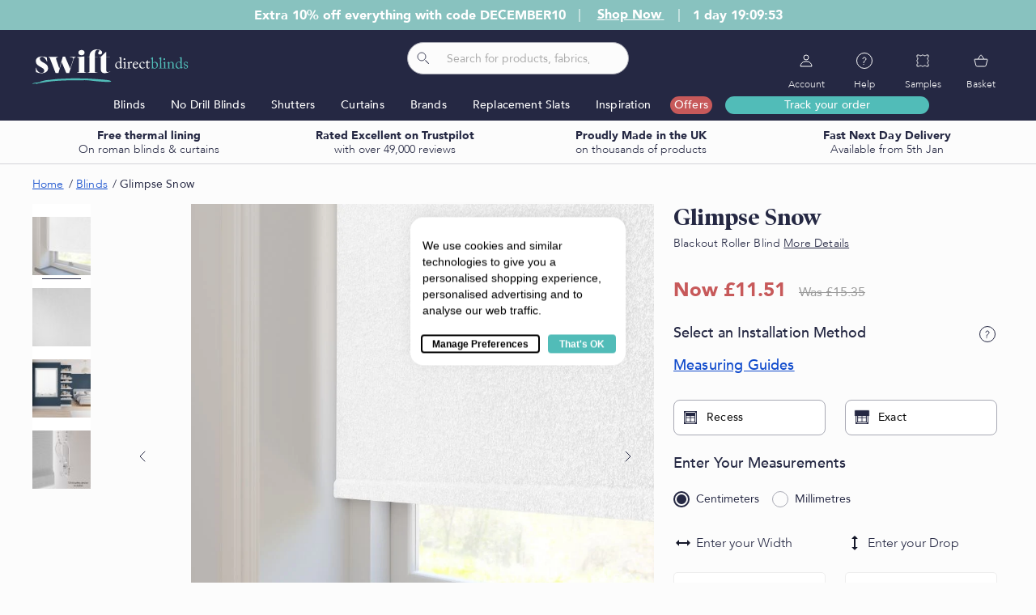

--- FILE ---
content_type: text/html;charset=UTF-8
request_url: https://www.swiftdirectblinds.co.uk/glimpse-snow-roller-blind.html
body_size: 60159
content:
<!DOCTYPE html><html lang="en-gb" style="--vh: 7.18px;"><head prefix="og: http://ogp.me/ns# fb: http://ogp.me/ns/fb# product: http://ogp.me/ns/product#">
                <meta name="title" content="Glimpse Snow Roller Blind | Swift Direct Blinds">
<meta name="description" content="Ready to hit â€˜restartâ€™ on your interiors? Our Glimpse Snow roller blinds are a great place to start, with this subtle but effective style adding a delicate stipple texture to your windows, while being a user-friendly and practical window treatment. Fe">
<meta name="robots" content="INDEX,FOLLOW">
<meta name="theme-color" content="#252843">
<meta charset="utf-8">
<meta name="viewport" content="width=device-width, initial-scale=1, maximum-scale=1.0, user-scalable=no">
<title>Glimpse Snow Roller Blind | Swift Direct Blinds</title>
<link rel="stylesheet" type="text/css" media="all" href="https://www.swiftdirectblinds.co.uk/static/version1766012088/frontend/Creation/mmb_child/en_GB/css/styles.css">
<link rel="stylesheet" type="text/css" media="all" href="https://www.swiftdirectblinds.co.uk/static/version1766012088/frontend/Creation/mmb_child/en_GB/css/page-builder-m.css">
<link rel="stylesheet" type="text/css" media="all" href="https://www.swiftdirectblinds.co.uk/static/version1766012088/frontend/Creation/mmb_child/en_GB/MMB_Quiz/css/quiz.css">
<link rel="stylesheet" type="text/css" media="all" href="https://www.swiftdirectblinds.co.uk/static/version1766012088/frontend/Creation/mmb_child/en_GB/Magezon_Banner/css/styles.css">
<link rel="stylesheet" type="text/css" media="all" href="https://www.swiftdirectblinds.co.uk/static/version1766012088/frontend/Creation/mmb_child/en_GB/css/product.css">
<link rel="stylesheet" type="text/css" media="screen and (max-width: 1023px)" href="https://www.swiftdirectblinds.co.uk/static/version1766012088/frontend/Creation/mmb_child/en_GB/css/styles-m.css">
<link rel="stylesheet" type="text/css" media="screen and (max-width: 1023px)" href="https://www.swiftdirectblinds.co.uk/static/version1766012088/frontend/Creation/mmb_child/en_GB/css/product-m.css">
<link rel="stylesheet" type="text/css" media="screen and (min-width: 1024px)" href="https://www.swiftdirectblinds.co.uk/static/version1766012088/frontend/Creation/mmb_child/en_GB/css/styles-d.css">
<link rel="stylesheet" type="text/css" media="screen and (min-width: 1024px)" href="https://www.swiftdirectblinds.co.uk/static/version1766012088/frontend/Creation/mmb_child/en_GB/css/page-builder-l.css">
<link rel="stylesheet" type="text/css" media="screen and (min-width: 1024px)" href="https://www.swiftdirectblinds.co.uk/static/version1766012088/frontend/Creation/mmb_child/en_GB/css/product-d.css">
<link rel="stylesheet" type="text/css" media="print" href="https://www.swiftdirectblinds.co.uk/static/version1766012088/frontend/Creation/mmb_child/en_GB/css/print.css">











<link rel="canonical" href="https://www.swiftdirectblinds.co.uk/glimpse-snow-roller-blind.html">
<link rel="icon" type="image/x-icon" href="https://www.swiftdirectblinds.co.uk/media/favicon/stores/1/favicon.png">
<link rel="shortcut icon" type="image/x-icon" href="https://www.swiftdirectblinds.co.uk/media/favicon/stores/1/favicon.png">
<style>
  body {
    opacity: 0;
    transition: opacity 0.4s ease;
  }
</style>





<meta name="google-site-verification" content="QjwCPYkniuZhaxN4Wf5oFMPaO55hDEDoTfjlro7nCh4">

        

<link rel="preload" as="image" href="https://www.swiftdirectblinds.co.uk/media/catalog/product/cache/4f056f72a16582089f5732dba9736180/r/o/roll_glimpse_snow_cupdp.jpg">

    
    
    
    
    
    
    

        <!-- Start VWO Async SmartCode -->
        <!-- End VWO Async SmartCode -->
<style>
	@media (min-width: 1260px) {
		.magezon-builder .mgz-container {width: 1260px;}
	}
	</style>



    <!-- Google Tag Manager -->
        <!-- End Google Tag Manager -->

<meta property="og:type" content="product">
<meta property="og:title" content="Glimpse Snow">
<meta property="og:image" content="https://www.swiftdirectblinds.co.uk/media/catalog/product/cache/764038f69a6dca50c6d1b89a4ae395a5/r/o/roll_glimpse_snow_fplp.jpg">
<meta property="og:description" content="">
<meta property="og:url" content="https://www.swiftdirectblinds.co.uk/glimpse-snow-roller-blind.html">
    <meta property="product:price:amount" content="11.51">
    <meta property="product:price:currency" content="GBP">


    <style id="kl-custom-fonts">
@import 'https://fonts.googleapis.com/css2?family=Roboto:ital,wght@0,400&display=swap';

@font-face {
        font-family: 'Poppins-Klaviyo-Hosted'; 
        src: url(https://static.klaviyo.com/onsite/hosted-fonts/Poppins/latin/poppins_latin_italic_400.woff2);
        font-weight: 400;
        font-style: italic;
        font-display: swap;
      }
@font-face {
        font-family: 'Poppins-Klaviyo-Hosted'; 
        src: url(https://static.klaviyo.com/onsite/hosted-fonts/Poppins/latin/poppins_latin_italic_700.woff2);
        font-weight: 700;
        font-style: italic;
        font-display: swap;
      }
@font-face {
        font-family: 'Poppins-Klaviyo-Hosted'; 
        src: url(https://static.klaviyo.com/onsite/hosted-fonts/Poppins/latin/poppins_latin_regular_400_2.woff2);
        font-weight: 400;
        font-style: normal;
        font-display: swap;
      }
@font-face {
        font-family: 'Poppins-Klaviyo-Hosted'; 
        src: url(https://static.klaviyo.com/onsite/hosted-fonts/Poppins/latin/poppins_latin_regular_700.woff2);
        font-weight: 700;
        font-style: normal;
        font-display: swap;
      }
</style><link rel="stylesheet" href="https://cdn.seersco.com/banners/static/default.min.css"><link type="text/css" rel="stylesheet" href="https://snippets.freshchat.com/css/fc-pre-chat-form-v2.css"><link href="https://tcmmshuttergroup.freshchat.com/widget/css/widget.css?t=1766206141292" rel="stylesheet"><meta rel="x-prerender-render-id" content="ccdfb1c6-eebf-40da-83ff-7c277cf03d59" />
			<meta rel="x-prerender-render-at" content="2025-12-20T04:48:58.684Z" /><meta rel="x-prerender-request-id" content="7e39520f-ea43-4e9b-a4a8-93002469e393" />
      		<meta rel="x-prerender-request-at" content="2025-12-28T05:06:44.506Z" /></head>
    <body data-container="body" class="_has-countdown _has-quiz catalog-product-view product-glimpse-snow-roller-blind page-layout-1column _is-touch-device product-has-discounts _reverse-scroll _has-product-sticky-bar" id="html-body" itemtype="http://schema.org/Product" itemscope="itemscope" style="opacity: 1;" aria-busy="false">
        <div class="page-wrapper">


<div id="cookie-status" style="display: none;">
    The store will not work correctly in the case when cookies are disabled.</div>




<!-- TOP BODY SCRIPTS -->
    <noscript>
        <div class="message global noscript">
            <div class="content">
                <p>
                    <strong>JavaScript seems to be disabled in your browser.</strong>
                    <span>For the best experience on our site, be sure to turn on Javascript in your browser.</span>
                </p>
            </div>
        </div>
    </noscript>

	<section class="mgzbanner-after-body-start"></section>

    <!-- Google Tag Manager (noscript) -->
    <noscript><iframe src="https://www.googletagmanager.com/ns.html?id=GTM-MH4PNB3" height="0" width="0" style="display:none;visibility:hidden"></iframe></noscript>
    <!-- End Google Tag Manager (noscript) -->
<div id="algolia-autocomplete-container" style="position: relative;"><span class="aa-dropdown-menu" role="listbox" id="algolia-autocomplete-listbox-0" style="position: absolute; top: 0px; left: 0px; z-index: 100; display: none; right: auto;">
    <div class="autocomplete-wrapper">
        <div class="col9">
            <div class="aa-dataset-products"></div>
        </div>
        <div class="col3">
            <div class="other-sections">
                <div class="aa-dataset-suggestions"></div>
                                    <div class="aa-dataset-0"></div>
                                    <div class="aa-dataset-1"></div>
                                    <div class="aa-dataset-2"></div>
                                    <div class="aa-dataset-3"></div>
                                    <div class="aa-dataset-4"></div>
                                    <div class="aa-dataset-5"></div>
                                    <div class="aa-dataset-6"></div>
                                    <div class="aa-dataset-7"></div>
                                    <div class="aa-dataset-8"></div>
                                    <div class="aa-dataset-9"></div>
                            </div>
        </div>
    </div>
</span></div><header class="page-header"><div class="header-gm-banner">    <div class="gm-banner-content" data-role="gm-banner-content" style="">
        <div class="gm-banner-content-in">
                        
<span class="gm-countdown-item _text"><strong>Extra 10% off everything with code DECEMBER10</strong></span>
<span class="gm-countdown-sep">｜</span>



    <span><a class="gm-shop-now-button" href="/offers/" style="color: white; text-decoration: underline; transition: color 0.3s ease; padding: 5px 10px; border-radius: 15px;" onmouseover="this.style.color='black'; this.style.backgroundColor='white'; this.style.textDecoration='none';" onmouseout="this.style.color='white'; this.style.backgroundColor='transparent'; this.style.textDecoration='underline';">
   <strong>Shop Now</strong>
</a></span>



<span class="gm-countdown-sep">｜</span>
<span class="gm-countdown-item _timer">
    <span class="gm-countdown-hide-mob"></span>
    <strong><span id="clock" data-promotion-end="2025/12/21 23:59:00" data-promotion-start="2025/10/09 23:05:00">1 day 19:09:53</span></strong>
</span>


<style>
    .gm-banner-content {
        color: #FFFFFF;
        background-color: #88c2bf;
        padding: 10px;
        font-size: 16px;
        text-align: center;
    }

    .gm-countdown-item {
        display: inline-block;
        margin: 0 5px;
        font-size: 1em;
        vertical-align: middle;
    }

    .gm-countdown-code {
        font-weight: bold;
    }

    .gm-countdown-copy svg {
        vertical-align: middle;
        margin-right: 4px;
    }

    .gm-countdown-hide-mob {
        display: none;
    }

    .gm-countdown-hide-desk {
        display: inline-block;
    }

    /* Responsive Styles for Mobile */
    @media (max-width: 768px) {
        .gm-banner-content {
            font-size: 14px;
            padding: 8px;
            text-align: center;
        }

        .gm-countdown-item {
            display: block;
            font-size: 1.1em;
            margin: 5px auto;
        }

        .gm-countdown-sep {
            display: none;
        }

        .gm-countdown-hide-mob {
            display: inline-block;
        }

        .gm-countdown-hide-desk {
            display: none;
        }

        .gm-countdown-copy {
            font-size: 1em;
        }
    }
</style>
        </div>
    </div>
    
</div>        

    
	<section class="mgzbanner-header-container"></section>
	<section class="mgzbanner-header-panel"></section>
<div class="page-header-in container"><div class="logo-wrapper desktop">    <a class="logo" href="https://www.swiftdirectblinds.co.uk/" title="Swift Direct Blinds">
        <img src="https://www.swiftdirectblinds.co.uk/static/version1766012088/frontend/Creation/mmb_child/en_GB/images/logo.svg" title="Swift Direct Blinds" alt="Swift Direct Blinds" width="193" height="43">
    </a>
</div><a class="action skip contentarea" href="#contentarea">
    <span>
        Skip to Content    </span>
</a>
<div class="header content"><div class="header-search-wrapper"><div class="header-icon-links"><div class="icon-link menu">
    <a href="#" title="Menu" class="icon-link-in" data-toggle-mobile-menu="">
        <span class="icon-link-icon">
            <svg width="25" height="25" viewBox="0 0 25 25" fill="none" xmlns="http://www.w3.org/2000/svg">
                <path d="M5.5 12.5h14M5.5 17.5h14M5.5 7.5h14" stroke="currentColor" stroke-linecap="round"></path>
            </svg>
        </span>
        <span class="icon-link-text">Menu</span>
    </a>
</div>

<div class="icon-link search">
    <a href="#" title="Search" class="icon-link-in" data-toggle="search">
        <span class="icon-link-icon">
            <svg width="25" height="25" viewBox="0 0 25 25" fill="none" xmlns="http://www.w3.org/2000/svg">
                <circle cx="10.5" cy="10.5" r="5" stroke="currentColor"></circle>
                <path d="M18.646 19.354a.5.5 0 0 0 .708-.708l-.708.708Zm-4-4 4 4 .708-.708-4-4-.708.708Z" fill="currentColor"></path>
            </svg>
        </span>
        <span class="icon-link-text">Search</span>
    </a>
</div>
    <a class="logo" href="https://www.swiftdirectblinds.co.uk/" title="Swift Direct Blinds">
        <img src="https://www.swiftdirectblinds.co.uk/static/version1766012088/frontend/Creation/mmb_child/en_GB/images/logo-mobile.svg" title="Swift Direct Blinds" alt="Swift Direct Blinds" width="72" height="46">
    </a>
<div class="icon-link user _parent">
    <span class="icon-link-in">
        <span class="icon-link-icon">
            <svg width="32" height="32" viewBox="0 0 32 32" fill="none" xmlns="http://www.w3.org/2000/svg"><circle cx="16" cy="12" r="3" stroke="currentColor"></circle><path d="M9 22.985A5.985 5.985 0 0 1 14.985 17h2.03A5.985 5.985 0 0 1 23 22.985a.015.015 0 0 1-.015.015H9.015A.015.015 0 0 1 9 22.985Z" stroke="currentColor"></path></svg>
        </span>
        <span class="icon-link-text">Account</span>
    </span>
    <div class="icon-link-popup">
        <div class="icon-link-popup-in">
            <ol class="icon-link-popup-list">
                <li>
                    <a href="/shipping/order/tracking/">Track my Order</a>
                </li>
                
<li data-bind="scope: 'customerHeader'">
    <a href="https://www.swiftdirectblinds.co.uk/customer/account/">
        <!-- ko if: customer().fullname  --><!-- /ko -->
        <!-- ko ifnot: customer().fullname  -->
        <span>Login / Register</span>
        <!-- /ko -->
    </a>
</li>


                <li>
                    <a href="https://www.swiftdirectblinds.co.uk/5-year-guarantee/">Warranty</a>
                </li>
                <li>
                    <a href="https://www.swiftdirectblinds.co.uk/blinds-on-finance/">Finance</a>
                </li>
                <li>
                    <a href="https://www.swiftdirectblinds.co.uk/sizesure/">SizeSure Cover</a>
                </li>
            </ol>
        </div>
    </div>
</div>

<div class="icon-link help _parent">
    <span class="icon-link-in">
        <span class="icon-link-icon">
            <svg width="32" height="32" viewBox="0 0 32 32" fill="none" xmlns="http://www.w3.org/2000/svg"><circle cx="16" cy="16" r="9.5" stroke="currentColor"></circle><path d="M14 14c0-1.1.9-2 2-2s2 .9 2 2c0 2-3 1.75-3 5" stroke="currentColor"></path><path fill="currentColor" d="M14.498 20h1v1h-1z"></path></svg>
        </span>
        <span class="icon-link-text">Help</span>
    </span>
    <div class="icon-link-popup">
        <div class="icon-link-popup-in">
            <ol class="icon-link-popup-list">
                <li>
                    <a href="https://www.swiftdirectblinds.co.uk/how-to-measure/">How to Measure</a>
                </li>
                <li>
                    <a href="https://www.swiftdirectblinds.co.uk/how-to-fit/">How to Install</a>
                </li>
                <li>
                    <a href="https://www.swiftdirectblinds.co.uk/faqs/">FAQs</a>
                </li>
                <li>
                    <a href="https://www.swiftdirectblinds.co.uk/delivery/">Delivery</a>
                </li>
                <li>
                    <a href="https://www.swiftdirectblinds.co.uk/terms-conditions/">Returns</a>
                </li>
                <li>
                    <a href="tel:0370 218 7042">Sales Line</a>
                </li>
                <li>
                    <a href="/cdn-cgi/l/email-protection#d6a5beb9a696a5a1bfb0a2b2bfa4b3b5a2b4babfb8b2a5f8b5b9f8a3bd">Email Us</a>
                </li>
            </ol>
        </div>
    </div>
</div>

<ul class="icon-link wish compare wrapper">
    <li class="item link compare wish">
        <a href="https://www.swiftdirectblinds.co.uk/freesamples/index/index/" title="Samples" class="icon-link-in">
            <span class="icon-link-icon">
                <svg width="32" height="32" viewBox="0 0 32 32" fill="none" xmlns="http://www.w3.org/2000/svg"><path d="M9.875 9H9.25a.25.25 0 0 0-.25.25v2.271c0 .067.026.13.073.177l.729.729a.25.25 0 0 1 .073.177v1.542a.25.25 0 0 1-.073.177l-.729.729a.25.25 0 0 0-.073.177v1.542c0 .067.026.13.073.177l.729.729a.25.25 0 0 1 .073.177v1.542a.25.25 0 0 1-.073.177l-.729.729a.25.25 0 0 0-.073.177v2.271c0 .138.112.25.25.25h2.271a.25.25 0 0 0 .177-.073l.729-.729a.25.25 0 0 1 .177-.073h1.542a.25.25 0 0 1 .177.073l.729.729a.25.25 0 0 0 .177.073h1.542a.25.25 0 0 0 .177-.073l.729-.729a.25.25 0 0 1 .177-.073h1.542a.25.25 0 0 1 .177.073l.729.729a.25.25 0 0 0 .177.073h2.271a.25.25 0 0 0 .25-.25v-2.271a.25.25 0 0 0-.073-.177l-.729-.729a.25.25 0 0 1-.073-.177v-1.542a.25.25 0 0 1 .073-.177l.729-.729a.25.25 0 0 0 .073-.177V15.23a.25.25 0 0 0-.073-.177l-.729-.729a.25.25 0 0 1-.073-.177v-1.542a.25.25 0 0 1 .073-.177l.729-.729a.25.25 0 0 0 .073-.177V9.25a.25.25 0 0 0-.25-.25h-2.271a.25.25 0 0 0-.177.073l-.729.729a.25.25 0 0 1-.177.073h-1.542a.25.25 0 0 1-.177-.073l-.729-.729A.25.25 0 0 0 16.771 9H15.23a.25.25 0 0 0-.177.073l-.729.729a.25.25 0 0 1-.177.073h-1.542a.25.25 0 0 1-.177-.073l-.729-.729A.25.25 0 0 0 11.521 9H9.875Z" stroke="currentColor"></path></svg>
                            </span>
            <span class="icon-link-text">Samples</span>
        </a>
    </li>
</ul>
<div data-block="minicart" class="minicart-wrapper icon-link">
    <a class="action showcart icon-link-in" href="https://www.swiftdirectblinds.co.uk/checkout/cart/" data-bind="scope: 'minicart_content'">
        <span class="icon-link-icon">
            <svg width="32" height="32" viewBox="0 0 32 32" fill="none" xmlns="http://www.w3.org/2000/svg"><path d="M19.79 14.149h3.483c.4 0 .727.332.727.737l-.022.2-1.847 6.837A1.465 1.465 0 0 1 20.727 23h-9.454a1.45 1.45 0 0 1-1.397-1.077L8.03 15.085a.735.735 0 0 1 .698-.937h3.484m7.578 0L16.604 9.31A.719.719 0 0 0 16 9a.708.708 0 0 0-.604.317l-3.185 4.832m7.578 0h-7.578" stroke="currentColor"></path></svg>
            <span class="counter qty empty" data-bind="css: { empty: !!getCartParam('summary_count') == false }, blockLoader: isLoading">
                <span class="counter-number"><!-- ko text: getCartParam('summary_count') -->0<!-- /ko --></span>
            </span>
        </span>
        <span class="icon-link-text">Basket</span>
    </a>
    
    
    
</div>


</div><div class="block block-search algolia-search-block">
    <div class="block block-content">
        <form id="search_mini_form" action="https://www.swiftdirectblinds.co.uk/catalogsearch/result/" method="get">
            <div id="algolia-searchbox" class="algolia-searchbox">
                <span class="algolia-autocomplete" style="position: relative; display: inline-block; direction: ltr;" id="algolia-autocomplete-tt"><input id="search" type="text" name="q" class="input-text algolia-search-input aa-input" autocomplete="off" spellcheck="false" autocorrect="off" autocapitalize="off" placeholder="Search for products, fabrics, colours etc" role="combobox" aria-autocomplete="list" aria-expanded="false" aria-owns="algolia-autocomplete-listbox-0" dir="auto" style="position: relative; vertical-align: top;"><pre aria-hidden="true" style="position: absolute; visibility: hidden; white-space: pre; font-family: Avenir, sans-serif; font-size: 14px; font-style: normal; font-variant: normal; font-weight: 400; word-spacing: 0px; letter-spacing: 0px; text-indent: 0px; text-rendering: auto; text-transform: none;"></pre></span>

                <span class="clear-cross clear-query-autocomplete"></span>
                <span id="algolia-glass" class="magnifying-glass">
                    <svg width="24" height="24" viewBox="0 0 24 24" fill="none" xmlns="http://www.w3.org/2000/svg"><circle cx="10" cy="10" r="5" stroke="#252843" stroke-width=".833"></circle><path d="M18.146 18.854a.5.5 0 0 0 .708-.708l-.708.708Zm-4-4 4 4 .708-.708-4-4-.708.708Z" fill="#252843"></path></svg>
                </span>
            </div>
        </form>
    </div>
</div>
<div class="block-search-close" data-toggle="search" title="Close Search">
    <svg width="25" height="24" fill="none" xmlns="http://www.w3.org/2000/svg"><path d="M18.1465 7.76351C18.3418 7.56825 18.3418 7.25166 18.1465 7.0564L17.4436 6.35351C17.2484 6.15825 16.9318 6.15825 16.7365 6.35351L12.8536 10.2365C12.6584 10.4317 12.3418 10.4317 12.1465 10.2365L8.26307 6.35345C8.0678 6.15821 7.75123 6.15821 7.55598 6.35347L6.85308 7.05636C6.65782 7.25163 6.65782 7.56823 6.85311 7.76349L10.7365 11.6465C10.9318 11.8417 10.9318 12.1583 10.7365 12.3536L6.85373 16.2365C6.65847 16.4318 6.65847 16.7484 6.85373 16.9436L7.55663 17.6465C7.75189 17.8418 8.06848 17.8418 8.26374 17.6465L12.1465 13.7636C12.3418 13.5683 12.6584 13.5683 12.8537 13.7636L16.7365 17.6465C16.9317 17.8418 17.2483 17.8418 17.4436 17.6465L18.1465 16.9436C18.3417 16.7484 18.3417 16.4318 18.1465 16.2365L14.2636 12.3536C14.0684 12.1583 14.0684 11.8417 14.2636 11.6465L18.1465 7.76351Z" fill="currentColor"></path></svg>
    <span>Close Search</span>
</div>
</div>	<section class="mgzbanner-header-wrapper"></section>
</div></div><div class="nav-wrap">
    <nav class="navigation">
        <div class="main-menu">
            <div data-content-type="html" data-appearance="default" data-element="main" data-decoded="true"><div data-content-type="html" data-appearance="default" data-element="main" data-decoded="true"><div class="nav-item-top _parent">

    <div class="nav-link-top">
        <a href="https://www.swiftdirectblinds.co.uk/blinds/">Blinds</a>
    </div>

    <div class="nav-submenu-wrap">
        <div class="submenu-back">Back</div>
        <div class="submenu-title-mobile">Blinds</div>
        <div class="nav-submenu">

            <div class="submenu-type-wrap">

                <div class="submenu-cols">

                <!-- Mobile-only "Shop All Blinds"  -->
                        <div class="submenu-col menu-show-on-mob">
                            <div class="submenu-type-list">
                                <a href="https://www.swiftdirectblinds.co.uk/blinds/" class="submenu-solution-item">
                                    <span class="submenu-solution-img">
                                        <svg width="24" height="24" viewBox="0 0 24 24" fill="none" xmlns="http://www.w3.org/2000/svg">
                                       <path d="M4 22V2H20V22H4Z" stroke="#030D11" stroke-linecap="round"></path>
                                       <path d="M6 8H18" stroke="#030D11" stroke-linecap="round"></path>
                                       <path d="M5.5 6L18.5 6" stroke="#030D11" stroke-linecap="round"></path>
                                       <path d="M6 4H18" stroke="#030D11" stroke-linecap="round"></path>
                                       <path d="M5.5 10H18.5" stroke="#030D11" stroke-linecap="round"></path>
                                       <path d="M6 12H18" stroke="#030D11" stroke-linecap="round"></path>
                                       <path d="M5.5 14H18.5" stroke="#030D11" stroke-linecap="round"></path>
                                       <path d="M6 16H18" stroke="#030D11" stroke-linecap="round"></path>
                                       <path d="M5.5 18L18.5 18" stroke="#030D11" stroke-linecap="round"></path>
                                       <path d="M6 20H18" stroke="#030D11" stroke-linecap="round"></path>
                                 </svg>
                                    </span>
                                    <span class="submenu-solution-text">Shop All Blinds</span>
                                </a>
                            </div>
                        </div>

                    <div class="submenu-col">
                        <div class="submenu-title">By Type</div>
                        <div class="submenu-solution-list">
                           <a href="https://www.swiftdirectblinds.co.uk/blinds/wooden/" class="submenu-solution-item">
                                <span class="submenu-type-img">
                                  <svg width="24" height="24" viewBox="0 0 24 24" fill="none" xmlns="http://www.w3.org/2000/svg">
                                          <path d="M4 6L20 6L19 3H5L4 6Z" stroke="#030D11"></path>
                                          <path d="M4 10.5L20 10.5L19 7.5L5 7.5L4 10.5Z" stroke="#030D11"></path>
                                          <path d="M20 15L4 15L5 12L19 12L20 15Z" stroke="#030D11"></path>
                                          <path d="M4 20H20L19 16.5L5 16.5L4 20Z" stroke="#030D11"></path>
                                   </svg>
                                </span>
                                <span class="submenu-type-text">Wooden Blinds</span>
                            </a>
                            <a href="https://www.swiftdirectblinds.co.uk/blinds/roller/" class="submenu-solution-item">
                                <span class="submenu-type-img">
                                  <svg width="24" height="24" viewBox="0 0 24 24" fill="none" xmlns="http://www.w3.org/2000/svg">
                                        <path d="M4 19.45V3H20V19.45C20 19.4776 19.9776 19.5 19.95 19.5H4.05C4.02239 19.5 4 19.4776 4 19.45Z" stroke="#030D11" stroke-linecap="round"></path>
                                        <path d="M4 21H20" stroke="#030D11" stroke-linecap="round"></path>
                                        <path d="M4 4.5H20" stroke="#030D11" stroke-linecap="round"></path>
                                  </svg>
                                </span>
                                <span class="submenu-type-text">Roller Blinds</span>
                            </a>
                            <a href="https://www.swiftdirectblinds.co.uk/blinds/vertical/" class="submenu-solution-item">
                                <span class="submenu-type-img">
                                  <svg width="24" height="24" viewBox="0 0 24 24" fill="none" xmlns="http://www.w3.org/2000/svg">
                                    <path d="M6 4L6.5 4L6.5 3.30629L5.84189 3.52566L6 4ZM6 20L5.84189 20.4743L6.5 20.6937L6.5 20L6 20ZM3 5L2.84189 4.52566L2.5 4.63962L2.5 5L3 5ZM3 19L2.5 19L2.5 
                                        19.3604L2.84189 19.4743L3 19ZM11 4L11.5 4L11.5 3.30629L10.8419 3.52566L11 4ZM11 20L10.8419 20.4743L11.5 20.6937L11.5 20L11 20ZM8 5L7.84189 4.52566L7.5 
                                        4.63962L7.5 5L8 5ZM8 19L7.5 19L7.5 19.3604L7.84189 19.4743L8 19ZM16 20L15.8419 20.4743L16.5 20.6937L16.5 20L16 20ZM16 4L16.5 4L16.5 3.30629L15.8419 
                                        3.52566L16 4ZM13 19L12.5 19L12.5 19.3604L12.8419 19.4743L13 19ZM13 5L12.8419 4.52566L12.5 4.63962L12.5 5L13 5ZM21 4L21.5 4L21.5 3.30629L20.8419 3.52566L21 
                                        4ZM21 20L20.8419 20.4743L21.5 20.6937L21.5 20L21 20ZM18 5L17.8419 4.52566L17.5 4.63962L17.5 5L18 5ZM18 19L17.5 19L17.5 19.3604L17.8419 19.4743L18 19ZM5.5 
                                        4L5.5 20L6.5 20L6.5 4L5.5 4ZM3.15811 5.47434L6.15811 4.47434L5.84189 3.52566L2.84189 4.52566L3.15811 5.47434ZM3.5 19L3.5 5L2.5 5L2.5 19L3.5 19ZM6.15811 
                                        19.5257L3.15811 18.5257L2.84189 19.4743L5.84189 20.4743L6.15811 19.5257ZM10.5 4L10.5 20L11.5 20L11.5 4L10.5 4ZM8.15811 5.47434L11.1581 4.47434L10.8419 
                                        3.52566L7.84189 4.52566L8.15811 5.47434ZM8.5 19L8.5 5L7.5 5L7.5 19L8.5 19ZM11.1581 19.5257L8.15811 18.5257L7.84189 19.4743L10.8419 20.4743L11.1581 
                                        19.5257ZM16.5 20L16.5 4L15.5 4L15.5 20L16.5 20ZM12.8419 19.4743L15.8419 20.4743L16.1581 19.5257L13.1581 18.5257L12.8419 19.4743ZM12.5 5L12.5 19L13.5 19L13.5 
                                        5L12.5 5ZM15.8419 3.52566L12.8419 4.52566L13.1581 5.47434L16.1581 4.47434L15.8419 3.52566ZM20.5 4L20.5 20L21.5 20L21.5 4L20.5 4ZM18.1581 5.47434L21.1581 
                                        4.47434L20.8419 3.52566L17.8419 4.52566L18.1581 5.47434ZM18.5 19L18.5 5L17.5 5L17.5 19L18.5 19ZM21.1581 19.5257L18.1581 18.5257L17.8419 19.4743L20.8419 
                                        20.4743L21.1581 19.5257Z" fill="#030D11"></path>
                                  </svg>
                                </span>
                                <span class="submenu-type-text">Vertical Blinds</span>
                            </a>
                           <a href="https://www.swiftdirectblinds.co.uk/blinds/roman/" class="submenu-solution-item">
                                <span class="submenu-type-img">
                                  <svg width="24" height="24" viewBox="0 0 24 24" fill="none" xmlns="http://www.w3.org/2000/svg">
                                     <path d="M4 19.45V3H20V19.45C20 19.4776 19.9776 19.5 19.95 19.5H4.05C4.02239 19.5 4 19.4776 4 19.45Z" stroke="#030D11" stroke-linecap="round"></path>
                                     <path d="M4 9H20" stroke="#030D11" stroke-linecap="round"></path>
                                     <path d="M4 15H20" stroke="#030D11" stroke-linecap="round"></path>
                                     <path d="M4 4.5H20" stroke="#030D11" stroke-linecap="round"></path>
                                </svg>
                                </span>
                                <span class="submenu-type-text">Roman Blinds</span>
                            </a>
                           <a href="https://www.swiftdirectblinds.co.uk/blinds/venetian/" class="submenu-solution-item">
                                <span class="submenu-type-img">
                                  <svg width="24" height="24" viewBox="0 0 24 24" fill="none" xmlns="http://www.w3.org/2000/svg">
                                       <path d="M3 4L21 4" stroke="#030D11" stroke-linecap="round"></path>
                                       <path d="M4 8H20" stroke="#030D11" stroke-linecap="round"></path>
                                       <path d="M4 6H20" stroke="#030D11" stroke-linecap="round"></path>
                                       <path d="M4 10H20" stroke="#030D11" stroke-linecap="round"></path>
                                       <path d="M4 12H20" stroke="#030D11" stroke-linecap="round"></path>
                                       <path d="M4 14H20" stroke="#030D11" stroke-linecap="round"></path>
                                       <path d="M4 16H20" stroke="#030D11" stroke-linecap="round"></path>
                                       <path d="M4 18H20" stroke="#030D11" stroke-linecap="round"></path>
                                       <path d="M4 20H20" stroke="#030D11" stroke-linecap="round"></path>
                                  </svg>
                                </span>
                                <span class="submenu-type-text">Venetian Blinds</span>
                            </a>
                           <a href="https://www.swiftdirectblinds.co.uk/blinds/perfect-fit/" class="submenu-solution-item">
                                <span class="submenu-type-img">
                                  <svg width="24" height="24" viewBox="0 0 24 24" fill="none" xmlns="http://www.w3.org/2000/svg">
                                       <path d="M4 22V2H20V22H4Z" stroke="#030D11" stroke-linecap="round"></path>
                                       <path d="M6 8H18" stroke="#030D11" stroke-linecap="round"></path>
                                       <path d="M5.5 6L18.5 6" stroke="#030D11" stroke-linecap="round"></path>
                                       <path d="M6 4H18" stroke="#030D11" stroke-linecap="round"></path>
                                       <path d="M5.5 10H18.5" stroke="#030D11" stroke-linecap="round"></path>
                                       <path d="M6 12H18" stroke="#030D11" stroke-linecap="round"></path>
                                       <path d="M5.5 14H18.5" stroke="#030D11" stroke-linecap="round"></path>
                                       <path d="M6 16H18" stroke="#030D11" stroke-linecap="round"></path>
                                       <path d="M5.5 18L18.5 18" stroke="#030D11" stroke-linecap="round"></path>
                                       <path d="M6 20H18" stroke="#030D11" stroke-linecap="round"></path>
                                 </svg>
                                </span>
                                <span class="submenu-type-text">Perfect Fit Blinds</span>
                            </a>
                           <a href="https://www.swiftdirectblinds.co.uk/blinds/roller/electric/" class="submenu-solution-item">
                                <span class="submenu-type-img">
                                    <svg width="24" height="24" viewBox="0 0 24 24" fill="none" xmlns="http://www.w3.org/2000/svg">
                                          <path d="M11 21H9.99999L11 14H7.49999C6.91999 14 6.92999 13.68 7.11999 13.34C7.30999 13 7.16999 13.26 7.18999 13.22C8.47999 10.94 10.42 7.54 13 3H14L13 
                                           10H16.5C16.99 10 17.06 10.33 16.97 10.51L16.9 10.66C12.96 17.55 11 21 11 21Z" stroke="#030D11"></path>
                                     </svg>
                                </span>
                                <span class="submenu-type-text">Electric Blinds</span>
                            </a>
                        </div>
                    </div>
                    <div class="submenu-col">
                        <div class="submenu-title menu-hide-on-mob">&nbsp;</div>
                        <div class="submenu-type-list">
                            <a href="https://www.swiftdirectblinds.co.uk/blinds/blackout/" class="submenu-solution-item">
                                <span class="submenu-type-img">
                                  <svg width="24" height="24" viewBox="0 0 24 24" fill="none" xmlns="http://www.w3.org/2000/svg">
                                     <path d="M4.5 6V3H7.5H10.5H13.5H16.5H19.5V6V9V12V15V18H16.5H13.5H12V19.5C12.5523 19.5 13 19.9477 13 20.5C13 21.0523 12.5523 21.5 12 21.5C11.4477 21.5 11 21.0523 
                                       11 20.5C11 19.9477 11.4477 19.5 12 19.5V18H10.5H7.5H4.5V15V12V9V6Z" fill="#030D11"></path>
                                     <path d="M12 18H13.5H16.5H19.5V15V12V9V6V3H16.5H13.5H10.5H7.5H4.5V6V9V12V15V18H7.5H10.5H12ZM12 18V19.5M12 19.5V19.5C12.5523 19.5 13 19.9477 13 20.5V20.5C13 
                                       21.0523 12.5523 21.5 12 21.5V21.5C11.4477 21.5 11 21.0523 11 20.5V20.5C11 19.9477 11.4477 19.5 12 19.5V19.5Z" stroke="#030D11" stroke-linecap="round"></path>
                                     <rect x="11.5" y="20" width="1" height="1" rx="0.5" fill="white"></rect>
                                  </svg>
                                </span>
                                <span class="submenu-type-text">Blackout Blinds</span>
                            </a>
                           <a href="https://www.swiftdirectblinds.co.uk/blinds/thermal/" class="submenu-solution-item">
                                <span class="submenu-type-img">
                                   <svg width="24" height="24" viewBox="0 0 24 24" fill="none" xmlns="http://www.w3.org/2000/svg">
                                     <path d="M10 6V12V12.381C10 12.4559 9.96472 12.5265 9.90476 12.5714L9.6 12.8C8.59278 13.5554 8 14.741 8 16C8 18.2091 9.79086 20 12 20C14.2091 20 16 18.2091 16 
                                     16C16 14.741 15.4072 13.5554 14.4 12.8L14.0952 12.5714C14.0353 12.5265 14 12.4559 14 12.381V12V6C14 4.89543 13.1046 4 12 4C10.8954 4 10 4.89543 10 6Z" stroke="#030D11"></path>
                                    <path d="M11.6833 14.6584L12 14.5L12.3167 14.6584C12.7355 14.8677 13 15.2957 13 15.7639V16C13 16.5523 12.5523 17 12 17C11.4477 17 11 16.5523 11 16V15.7639C11 
                                       15.2957 11.2645 14.8677 11.6833 14.6584Z" fill="#030D11"></path>
                                    <path d="M12 9V14.5M12 14.5L11.6833 14.6584C11.2645 14.8677 11 15.2957 11 15.7639V16C11 16.5523 11.4477 17 12 17V17C12.5523 17 13 16.5523 13 16V15.7639C13 15.2957 
                                      12.7355 14.8677 12.3167 14.6584L12 14.5Z" stroke="#030D11" stroke-linecap="round"></path>
                                    </svg>
                                </span>
                                <span class="submenu-type-text">Thermal Blinds</span>
                            </a>
                           <a href="https://www.swiftdirectblinds.co.uk/blinds/no-drill/" class="submenu-solution-item">
                                <span class="submenu-type-img">
                                      <svg width="24" height="24" viewBox="0 0 24 24" fill="none" xmlns="http://www.w3.org/2000/svg">
                                      <path d="M7 14H6.5V14.5H7V14ZM14 14V14.5H14.25L14.4 14.3L14 14ZM14 8L14.4 7.7L14.25 7.5H14V8ZM10 14C10 13.7239 9.77614 13.5 9.5 13.5C9.22386 13.5 9 13.7239 9 
                                         14H10ZM12.5 14C12.5 13.7239 12.2761 13.5 12 13.5C11.7239 13.5 11.5 13.7239 11.5 14H12.5ZM18.5 10.5H18V11.5H18.5V10.5ZM21 11.5C21.2761 11.5 21.5 11.2761 21.5 
                                         11C21.5 10.7239 21.2761 10.5 21 10.5V11.5ZM9.5 7.5C9.22386 7.5 9 7.72386 9 8C9 8.27614 9.22386 8.5 9.5 8.5V7.5ZM7.5 10.5C7.5 10.2239 7.27614 10 7 10C6.72386 
                                         10 6.5 10.2239 6.5 10.5H7.5ZM15.491 12.0119L15.891 12.3119L15.491 12.0119ZM15.491 9.98806L15.891 9.68806L15.491 9.98806ZM7 14.5H14V13.5H7V14.5ZM15.5149 
                                         12.5H17.5V11.5H15.5149V12.5ZM17.5 9.5H15.5149V10.5H17.5V9.5ZM9 14V17.75H10V14H9ZM9.75 18.5H10V17.5H9.75V18.5ZM12.5 16V14H11.5V16H12.5ZM18.5 
                                         11.5H21V10.5H18.5V11.5ZM14.5 14V11H13.5V14H14.5ZM14.5 11V8H13.5V11H14.5ZM13.6 8.3L15.091 10.2881L15.891 9.68806L14.4 7.7L13.6 8.3ZM14.4 14.3L15.15 13.3L14.35 
                                         12.7L13.6 13.7L14.4 14.3ZM15.15 13.3L15.891 12.3119L15.091 11.7119L14.35 12.7L15.15 13.3ZM14 7.5H9.5V8.5H14V7.5ZM6.5 11V14H7.5V11H6.5ZM6.5 
                                         10.5V11H7.5V10.5H6.5ZM10 18.5C11.3807 18.5 12.5 17.3807 12.5 16H11.5C11.5 16.8284 10.8284 17.5 10 17.5V18.5ZM19 11C19 10.1716 18.3284 9.5 17.5 
                                         9.5V10.5C17.7761 10.5 18 10.7239 18 11H19ZM17.5 12.5C18.3284 12.5 19 11.8284 19 11H18C18 11.2761 17.7761 11.5 17.5 11.5V12.5ZM15.5149 11.5C15.3482 11.5 
                                         15.1911 11.5785 15.091 11.7119L15.891 12.3119C15.8023 12.4303 15.6629 12.5 15.5149 12.5V11.5ZM9 17.75C9 18.1642 9.33579 18.5 9.75 18.5V17.5C9.88807 17.5 10 
                                         17.6119 10 17.75H9ZM15.5149 9.5C15.6629 9.5 15.8023 9.56967 15.891 9.68806L15.091 10.2881C15.1911 10.4215 15.3482 10.5 15.5149 10.5V9.5Z" fill="#030D11"></path>
                                         <path d="M5 6L8 9" stroke="#030D11" stroke-linecap="round"></path>
                                         <path d="M8 6L5 9" stroke="#030D11" stroke-linecap="round"></path>
                                       </svg>
                                </span>
                                <span class="submenu-type-text">No Drill Blinds</span>
                            </a>
                           <a href="https://www.swiftdirectblinds.co.uk/blinds/pleated/" class="submenu-solution-item">
                                <span class="submenu-type-img">
                                   <svg width="24" height="24" viewBox="0 0 24 24" fill="none" xmlns="http://www.w3.org/2000/svg">
                                   <path d="M6 8H18" stroke="#030D11" stroke-linecap="round"></path>
                                   <path d="M5.5 6L18.5 6" stroke="#030D11" stroke-linecap="round"></path>
                                   <path d="M6 4H18" stroke="#030D11" stroke-linecap="round"></path>
                                   <path d="M5.5 10H18.5" stroke="#030D11" stroke-linecap="round"></path>
                                   <path d="M6 12H18" stroke="#030D11" stroke-linecap="round"></path>
                                   <path d="M5.5 14H18.5" stroke="#030D11" stroke-linecap="round"></path>
                                   <path d="M6 16H18" stroke="#030D11" stroke-linecap="round"></path>
                                   <path d="M5.5 18L18.5 18" stroke="#030D11" stroke-linecap="round"></path>
                                   <path d="M6 20H18" stroke="#030D11" stroke-linecap="round"></path>
                                   </svg>
                                </span>
                                <span class="submenu-type-text">Pleated Blinds</span>
                            </a>
                           <a href="https://www.swiftdirectblinds.co.uk/blinds/honeycomb/" class="submenu-solution-item">
                                <span class="submenu-type-img">
                                   <svg width="24" height="24" viewBox="0 0 24 24" fill="none" xmlns="http://www.w3.org/2000/svg">
                                   <path d="M6 8H18" stroke="#030D11" stroke-linecap="round"></path>
                                   <path d="M5.5 6L18.5 6" stroke="#030D11" stroke-linecap="round"></path>
                                   <path d="M6 4H18" stroke="#030D11" stroke-linecap="round"></path>
                                   <path d="M5.5 10H18.5" stroke="#030D11" stroke-linecap="round"></path>
                                   <path d="M6 12H18" stroke="#030D11" stroke-linecap="round"></path>
                                   <path d="M5.5 14H18.5" stroke="#030D11" stroke-linecap="round"></path>
                                   <path d="M6 16H18" stroke="#030D11" stroke-linecap="round"></path>
                                   <path d="M5.5 18L18.5 18" stroke="#030D11" stroke-linecap="round"></path>
                                   <path d="M6 20H18" stroke="#030D11" stroke-linecap="round"></path>
                                   </svg>
                                </span>
                                <span class="submenu-type-text">Honeycomb Blinds</span>
                            </a>
                           <a href="https://www.swiftdirectblinds.co.uk/blinds/double-roller/" class="submenu-solution-item">
                                <span class="submenu-type-img">
                                  <svg width="24" height="24" viewBox="0 0 24 24" fill="none" xmlns="http://www.w3.org/2000/svg">
                                     <path d="M4 10.95V3H20V10.95C20 10.9776 19.9776 11 19.95 11H4.05C4.02239 11 4 10.9776 4 10.95Z" stroke="#030D11" stroke-linecap="round"></path>
                                     <path d="M4.5 17.95V11H19.5V17.95C19.5 17.9776 19.4776 18 19.45 18H4.55C4.52239 18 4.5 17.9776 4.5 17.95Z" stroke="#030D11" stroke-linecap="round"></path>
                                     <path d="M4.5 19.5L19.5 19.5" stroke="#030D11" stroke-linecap="round"></path>
                                     <path d="M4 4.5H20" stroke="#030D11" stroke-linecap="round"></path>
                                   </svg>
                                </span>
                                <span class="submenu-type-text">Double Roller Blinds</span>
                            </a>

<a href="https://www.swiftdirectblinds.co.uk/blinds/day-and-night/" class="submenu-solution-item">
<span class="submenu-type-img">
<svg width="24" height="24" viewBox="0 0 24 24" fill="none" xmlns="http://www.w3.org/2000/svg">
<path d="M4 20.95V3H20V20.95C20 20.9776 19.9776 21 19.95 21H4.05C4.02239 21 4 20.9776 4 20.95Z" stroke="#030D11" stroke-linecap="round"></path>
<path d="M4 6H20" stroke="#030D11" stroke-linecap="round"></path>
<path d="M4 9H20" stroke="#030D11" stroke-linecap="round"></path>
<path d="M4 7H20" stroke="#030D11" stroke-linecap="round"></path>
<path d="M4 10H20" stroke="#030D11" stroke-linecap="round"></path>
<path d="M4 12H20" stroke="#030D11" stroke-linecap="round"></path>
<path d="M4 13H20" stroke="#030D11" stroke-linecap="round"></path>
<path d="M4 15H20" stroke="#030D11" stroke-linecap="round"></path>
<path d="M4 16H20" stroke="#030D11" stroke-linecap="round"></path>
<path d="M4 18H20" stroke="#030D11" stroke-linecap="round"></path>
<path d="M4 19H20" stroke="#030D11" stroke-linecap="round"></path>
</svg>
</span>
<span class="submenu-type-text">Day &amp; Night Blinds</span>
</a>
                            <a href="https://www.swiftdirectblinds.co.uk/blinds/skylight/" class="submenu-solution-item">
                                <span class="submenu-type-img">
                                  <svg width="24" height="24" viewBox="0 0 24 24" fill="none" xmlns="http://www.w3.org/2000/svg">
                                     <path d="M2.31063 5.24253C2.15285 4.61139 2.63021 4 3.28078 4H17.2192C17.6781 4 18.0781 4.3123 18.1894 4.75746L21.6894 18.7575C21.8472 19.3886 21.3698 20 20.7192 
                                     20H6.78078C6.32191 20 5.92193 19.6877 5.81063 19.2425L2.31063 5.24253Z" stroke="#030D11"></path>
                                     <path d="M3.5 10H19.5" stroke="#030D11"></path>
                                     <path d="M11 12C11 12.2761 11.2239 12.5 11.5 12.5C11.7761 12.5 12 12.2761 12 12H11ZM11 10V12H12V10H11Z" fill="#030D11"></path>
                                  </svg>
                                </span>
                                <span class="submenu-type-text">Skylight &amp; Roof Blinds</span>
                            </a>
                        </div>
                    </div>

                    <div class="submenu-col">
                        <div class="submenu-title">By Colour</div>
                        <div class="submenu-colors-list">
                            <a href="https://www.swiftdirectblinds.co.uk/blinds/white/" class="submenu-colors-item">
                                <span class="submenu-colors-img" style="background-color: #fff;"></span>
                                <span class="submenu-colors-text">White Blinds</span>
                            </a>
                            <a href="https://www.swiftdirectblinds.co.uk/blinds/cream/" class="submenu-colors-item">
                                <span class="submenu-colors-img" style="background-color: #f2efea;"></span>
                                <span class="submenu-colors-text">Cream Blinds</span>
                            </a>
                            <a href="https://www.swiftdirectblinds.co.uk/blinds/grey/" class="submenu-colors-item">
                                <span class="submenu-colors-img" style="background: linear-gradient(180deg, #cecece 0%, #ababab 100%);"></span>
                                <span class="submenu-colors-text">Grey Blinds</span>
                            </a>
                            <a href="https://www.swiftdirectblinds.co.uk/blinds/black/" class="submenu-colors-item">
                                <span class="submenu-colors-img" style="background-color: #292f36;"></span>
                                <span class="submenu-colors-text">Black Blinds</span>
                            </a>
                            <a href="https://www.swiftdirectblinds.co.uk/blinds/green/" class="submenu-colors-item">
                                <span class="submenu-colors-img" style="background-color: #4aad52;"></span>
                                <span class="submenu-colors-text">Green Blinds</span>
                            </a>
                            <a href="https://www.swiftdirectblinds.co.uk/blinds/blue/" class="submenu-colors-item">
                                <span class="submenu-colors-img" style="background-color: #30638e;"></span>
                                <span class="submenu-colors-text">Blue Blinds</span>
                            </a>
                            <a href="https://www.swiftdirectblinds.co.uk/blinds/pink/" class="submenu-colors-item">
                                <span class="submenu-colors-img" style="background-color: #FFC0CB;"></span>
                                <span class="submenu-colors-text">Pink Blinds</span>
                            </a>
                        </div>
                    </div>

                    <div class="submenu-col">
                        <div class="submenu-title">By Room</div>
                        <div class="submenu-solution-list">
                           <a href="https://www.swiftdirectblinds.co.uk/blinds/bathroom/" class="submenu-solution-item">
                                <span class="submenu-solution-img">
                                    <svg class="icon-new _bathroom">
                                        <use xlink:href="https://www.swiftdirectblinds.co.uk/static/version1766012088/frontend/Creation/mmb_child/en_GB/images/icons-new.svg#bathroom"></use>
                                    </svg>
                                </span>
                                <span class="submenu-solution-text">Bathroom Blinds</span>
                            </a>
                            <a href="https://www.swiftdirectblinds.co.uk/blinds/conservatory/" class="submenu-solution-item">
                                <span class="submenu-solution-img">
                                   <svg width="24" height="24" viewBox="0 0 24 24" fill="none" xmlns="http://www.w3.org/2000/svg">
                                       <path d="M13 14.5C13 14.2239 13.2239 14 13.5 14V14C13.7761 14 14 14.2239 14 14.5V14.5C14 14.7761 13.7761 15 13.5 15V15C13.2239 15 13 14.7761 13 14.5V14.5Z" fill="#030D11"></path>
                                        <path d="M10 14.5C10 14.2239 10.2239 14 10.5 14V14C10.7761 14 11 14.2239 11 14.5V14.5C11 14.7761 10.7761 15 10.5 15V15C10.2239 15 10 14.7761 10 14.5V14.5Z" fill="#030D11"></path>
                                        <path d="M11.9369 4.55124L4.36941 10.6999C4.1357 10.8897 4 11.1748 4 11.476V20H20V11.476C20 11.1748 19.8643 10.8897 19.6306 10.6999L12.0631 4.55124C12.0263 
                                        4.52138 11.9737 4.52138 11.9369 4.55124Z" stroke="#030D11"></path>
                                        <path d="M8 11V20" stroke="#030D11"></path>
                                        <path d="M4 11L20 11" stroke="#030D11"></path>
                                        <path d="M16 11V20" stroke="#030D11"></path>
                                        <path d="M12 5L12 20" stroke="#030D11"></path>
                                     </svg>
                                </span>
                                <span class="submenu-solution-text">Conservatory Blinds</span>
                            </a>
                            <a href="https://www.swiftdirectblinds.co.uk/blinds/kitchen/" class="submenu-solution-item">
                                <span class="submenu-solution-img">
                                   <svg width="24" height="24" viewBox="0 0 24 24" fill="none" xmlns="http://www.w3.org/2000/svg">
                                      <path d="M5 18V17.25C5 17.1119 5.11193 17 5.25 17H18.75C18.8881 17 19 17.1119 19 17.25V18" stroke="#030D11" stroke-linecap="round"></path>
                                      <path d="M15.75 11.5H8.25C8.11193 11.5 8 11.6119 8 11.75V14.5C8 15.0523 8.44772 15.5 9 15.5H15C15.5523 15.5 16 15.0523 16 14.5V11.75C16 11.6119 15.8881 11.5 
                                       15.75 11.5Z" stroke="#030D11" stroke-linecap="round"></path>
                                       <path d="M5 3V3.75C5 3.88807 5.11193 4 5.25 4H18.75C18.8881 4 19 3.88807 19 3.75V3" stroke="#030D11" stroke-linecap="round"></path>
                                       <path d="M10 7V9.5" stroke="#030D11" stroke-linecap="round"></path>
                                       <path d="M12 7V9.5" stroke="#030D11" stroke-linecap="round"></path>
                                       <path d="M14 7V9.5" stroke="#030D11" stroke-linecap="round"></path>
                                       <path d="M16 12.5H17" stroke="#030D11" stroke-linecap="round"></path>
                                       <path d="M8 12.5H7" stroke="#030D11" stroke-linecap="round"></path>
                                    </svg>
                                </span>
                                <span class="submenu-solution-text">Kitchen Blinds</span>
                            </a>
                            <a href="https://www.swiftdirectblinds.co.uk/blinds/bedroom/" class="submenu-solution-item">
                                <span class="submenu-solution-img">
                                      <svg width="24" height="24" viewBox="0 0 24 24" fill="none" xmlns="http://www.w3.org/2000/svg">
                                      <path d="M3 15V12C3 11.4477 3.44772 11 4 11H20C20.5523 11 21 11.4477 21 12V15M3 15V17H21V15M3 15H21" stroke="#030D11"></path>
                                      <path d="M4 11V6C4 5.44772 4.44772 5 5 5H19C19.5523 5 20 5.44772 20 6V11" stroke="#030D11"></path>
                                      <path d="M5 18.5H8.5" stroke="#030D11" stroke-linecap="round"></path>
                                      <path d="M15.5 18.5H19" stroke="#030D11" stroke-linecap="round"></path>
                                      <path d="M6.5 11V10C6.5 9.44772 6.94772 9 7.5 9H9C9.55228 9 10 9.44772 10 10V11" stroke="#030D11" stroke-linecap="round"></path>
                                      <path d="M14 11V10C14 9.44772 14.4477 9 15 9H16.5C17.0523 9 17.5 9.44772 17.5 10V11" stroke="#030D11" stroke-linecap="round"></path>
                                      </svg>
                                </span>
                                <span class="submenu-solution-text">Bedroom Blinds</span>
                            </a>
                            <a href="https://www.swiftdirectblinds.co.uk/blinds/living-room/" class="submenu-solution-item">
                                <span class="submenu-solution-img">
                                   <svg width="24" height="24" viewBox="0 0 24 24" fill="none" xmlns="http://www.w3.org/2000/svg">
                                   <path d="M17 17H3V16V15C3 14.4477 3.44772 14 4 14H16C16.5523 14 17 14.4477 17 15V16V17Z" stroke="#030D11"></path>
                                   <path d="M4 14V12C4 11.4477 4.44772 11 5 11H9C9.55228 11 10 11.4477 10 12V14" stroke="#030D11"></path>
                                   <path d="M10 14V12C10 11.4477 10.4477 11 11 11H15C15.5523 11 16 11.4477 16 12V14" stroke="#030D11"></path>
                                   <path d="M5 18.5H6" stroke="#030D11" stroke-linecap="round"></path>
                                   <path d="M14.5 18.5H15.5" stroke="#030D11" stroke-linecap="round"></path>
                                   <path d="M18 18.5H20" stroke="#030D11" stroke-linecap="round"></path>
                                   <path d="M19 18.5V9.5" stroke="#030D11" stroke-linecap="round"></path>
                                   <path d="M19.8198 6H18.1802C18.0726 6 17.977 6.06886 17.943 6.17094L17.1097 8.67094C17.0557 8.83283 17.1762 9 17.3469 9H20.6531C20.8238 9 20.9443 8.83283 20.8903 
                                    8.67094L20.057 6.17094C20.023 6.06886 19.9274 6 19.8198 6Z" stroke="#030D11" stroke-linecap="round"></path>
                                 </svg>
                                </span>
                                <span class="submenu-solution-text">Living Room Blinds</span>
                            </a>
                            <a href="https://www.swiftdirectblinds.co.uk/blinds/office/" class="submenu-solution-item">
                                <span class="submenu-solution-img">
                                   <svg width="24" height="24" viewBox="0 0 24 24" fill="none" xmlns="http://www.w3.org/2000/svg">
                                   <path d="M2.45453 19H21.5454" stroke="#030D11" stroke-linecap="round"></path>
                                   <path d="M5.68182 13L18.3182 13C18.6947 13 19 12.6947 19 12.3182L19 5.68182C19 5.30526 18.6947 5 18.3182 5L5.68182 5C5.30526 5 5 5.30526 5 5.68182L5 12.3182C5 
                                    12.6947 5.30526 13 5.68182 13Z" stroke="#030D11" stroke-linecap="round"></path>
                                   <path d="M14.7272 16.2727L9.27269 16.2727" stroke="#030D11" stroke-linecap="round"></path>
                                   <path d="M12 13.5455L12 16.2727" stroke="#030D11" stroke-linecap="round"></path>
                                   </svg>
                                </span>
                                <span class="submenu-solution-text">Office Blinds</span>
                            </a>
                            <a href="https://www.swiftdirectblinds.co.uk/blinds/children/" class="submenu-solution-item">
                                <span class="submenu-solution-img">
                                    <svg width="24" height="24" viewBox="0 0 24 24" fill="none" xmlns="http://www.w3.org/2000/svg">
                                        <path d="M10.462 4.387a1.75 1.75 0 1 0-2.142 2.06M13.5 4.387a1.75 1.75 0 1 1 2.143 2.06" stroke="currentColor"></path>
                                        <circle cx="12" cy="8" r="4" stroke="currentColor"></circle>
                                        <path d="M7.322 13.25c.577-.803 1.422-1.446 2.428-1.836m-.25 8.568c.75.331 1.6.518 2.5.518.9 0 1.75-.187 2.5-.518m2.177-6.732c-.576-.803-1.422-1.446-2.428-1.836M9.135 16.61a3.001 3.001 0 0 1 5.73 0" stroke="currentColor"></path>
                                        <ellipse cx="12" cy="10.75" rx="2" ry="1.25" stroke="currentColor"></ellipse>
                                        <circle cx="12" cy="10" r="1" fill="currentColor"></circle>
                                        <circle cx="10.5" cy="8.5" r=".5" fill="currentColor"></circle>
                                        <circle cx="13.5" cy="8.5" r=".5" fill="currentColor"></circle>
                                        <circle cx="16.5" cy="18.5" r="2.5" stroke="currentColor"></circle>
                                        <circle cx="7.5" cy="18.5" r="2.5" stroke="currentColor"></circle>
                                        <path d="M5.5 13.5a2.5 2.5 0 0 1 4-2M18.5 13.5a2.5 2.5 0 0 0-4-2" stroke="currentColor"></path>
                                        <circle cx="6.5" cy="14.5" r="1.5" stroke="currentColor"></circle>
                                        <circle cx="17.5" cy="14.5" r="1.5" stroke="currentColor"></circle>
                                    </svg>
                                </span>
                                <span class="submenu-solution-text">Children Blinds</span>
                            </a>
                        </div>
                    </div>

                    <div class="submenu-col">
                        <div class="submenu-title">By Window Type</div>
                        <div class="submenu-solution-list">
                         <a href="https://www.swiftdirectblinds.co.uk/blinds/door/" class="submenu-solution-item">
                                <span class="submenu-solution-img">
                                    <svg class="icon-new _door">
                                        <use xlink:href="https://www.swiftdirectblinds.co.uk/static/version1766012088/frontend/Creation/mmb_child/en_GB/images/icons-new.svg#door"></use>
                                    </svg>
                                </span>
                                <span class="submenu-solution-text">Door Blinds</span>
                            </a>
                            <a href="https://www.swiftdirectblinds.co.uk/blinds/bay-window/" class="submenu-solution-item">
                                <span class="submenu-solution-img">
                                   <svg width="24" height="24" viewBox="0 0 24 24" fill="none" xmlns="http://www.w3.org/2000/svg">
                                   <path d="M1.75 5.5L8.25 7.5H16.25L22.25 5.5" stroke="#030D11" stroke-linecap="round"></path>
                                    <path d="M16.25 16.5L22.1842 18.4781C22.2166 18.4889 22.25 18.4648 22.25 18.4306L22.25 7.56937C22.25 7.53524 22.2166 7.51114 22.1842 7.52194L16.25 9.5M16.25 
                                     16.5L8.25 16.5M16.25 16.5L16.25 9.5M8.25 16.5L1.8147 18.4801C1.78255 18.49 1.75 18.4659 1.75 18.4323L1.75 7.5677C1.75 7.53406 1.78255 7.51002 1.8147 7.51991L8.25 
                                     9.5M8.25 16.5L8.25 9.5M8.25 9.5L16.25 9.5" stroke="#030D11"></path>
                                   </svg>
                                </span>
                                <span class="submenu-solution-text">Bay Windows Blinds</span>
                            </a>
                            <a href="https://www.swiftdirectblinds.co.uk/blinds/tilt-and-turn-window/" class="submenu-solution-item">
                                <span class="submenu-solution-img">
                                 <svg width="24" height="24" viewBox="0 0 24 24" fill="none" xmlns="http://www.w3.org/2000/svg">
                                 <rect x="4.80005" y="3" width="14.4" height="18" rx="0.9" stroke="#030D11" stroke-width="0.9"></rect>
                                  <path d="M3.11825 6.70517C3.05531 6.17013 3.47336 5.70001 4.01209 5.70001H19.9879C20.5266 5.70001 20.9447 6.17013 20.8817 6.70517L19.2935 20.2052C19.2402 20.6584 
                                   18.8561 21 18.3997 21H5.60032C5.14395 21 4.75981 20.6584 4.70649 20.2052L3.11825 6.70517Z" stroke="#030D11" stroke-width="0.9"></path>
                                 </svg>
                                </span>
                                <span class="submenu-solution-text">Tilt and Turn Window Blinds</span>
                            </a>
                        </div>
                        <div class="submenu-title">Accessories &amp; Parts</div>
                        <div class="submenu-solution-list">
                           <a href="https://www.swiftdirectblinds.co.uk/replacements/vertical-slats/" class="submenu-solution-item">
                                <span class="submenu-solution-img">
                                      <svg width="24" height="24" viewBox="0 0 24 24" fill="none" xmlns="http://www.w3.org/2000/svg">
                                      <path d="M7 4L7 20L4 19L4 5L7 4Z" fill="#030D11"></path>
                                      <path d="M11 4L11 20L8 19L8 5L11 4Z" stroke="#030D11"></path>
                                      <path d="M15 4L15 20L12 19L12 5L15 4Z" fill="#030D11"></path>
                                      <path d="M19 4L19 20L16 19L16 5L19 4Z" fill="#030D11"></path>
                                    </svg>
                                </span>
                                <span class="submenu-solution-text">Replacement Vertical Slats</span>
                            </a>
                        </div>
                    </div>

                </div>

            </div>

        </div>
    </div>

</div>
</div>

<div data-content-type="html" data-appearance="default" data-element="main" data-decoded="true"><div class="nav-item-top _parent">

    <div class="nav-link-top">
        <a href="https://www.swiftdirectblinds.co.uk/blinds/no-drill/">No Drill Blinds</a>
    </div>

    <div class="nav-submenu-wrap">
        <div class="submenu-back">Back</div>
        <div class="submenu-title-mobile">No Drill Blinds</div>
        <div class="nav-submenu">

            <div class="submenu-type-wrap">

                <div class="submenu-cols">

                <!-- Mobile-only "Shop All No Drill Blinds"  -->
                        <div class="submenu-col menu-show-on-mob">
                            <div class="submenu-type-list">
                                <a href="https://www.swiftdirectblinds.co.uk/blinds/no-drill/" class="submenu-solution-item">
                                    <span class="submenu-solution-img">
                                        <svg width="24" height="24" viewBox="0 0 24 24" fill="none" xmlns="http://www.w3.org/2000/svg">
                                       <path d="M4 22V2H20V22H4Z" stroke="#030D11" stroke-linecap="round"></path>
                                       <path d="M6 8H18" stroke="#030D11" stroke-linecap="round"></path>
                                       <path d="M5.5 6L18.5 6" stroke="#030D11" stroke-linecap="round"></path>
                                       <path d="M6 4H18" stroke="#030D11" stroke-linecap="round"></path>
                                       <path d="M5.5 10H18.5" stroke="#030D11" stroke-linecap="round"></path>
                                       <path d="M6 12H18" stroke="#030D11" stroke-linecap="round"></path>
                                       <path d="M5.5 14H18.5" stroke="#030D11" stroke-linecap="round"></path>
                                       <path d="M6 16H18" stroke="#030D11" stroke-linecap="round"></path>
                                       <path d="M5.5 18L18.5 18" stroke="#030D11" stroke-linecap="round"></path>
                                       <path d="M6 20H18" stroke="#030D11" stroke-linecap="round"></path>
                                 </svg>
                                    </span>
                                    <span class="submenu-solution-text">Shop All No Drill Blinds</span>
                                </a>
                            </div>
                        </div>

                    <div class="submenu-col">
                        <div class="submenu-title">By Type</div>
                        <div class="submenu-solution-list">
                        <a href="https://www.swiftdirectblinds.co.uk/blinds/roller/no-drill/" class="submenu-solution-item">
                                <span class="submenu-type-img">
                                  <svg width="24" height="24" viewBox="0 0 24 24" fill="none" xmlns="http://www.w3.org/2000/svg">
                                        <path d="M4 19.45V3H20V19.45C20 19.4776 19.9776 19.5 19.95 19.5H4.05C4.02239 19.5 4 19.4776 4 19.45Z" stroke="#030D11" stroke-linecap="round"></path>
                                        <path d="M4 21H20" stroke="#030D11" stroke-linecap="round"></path>
                                        <path d="M4 4.5H20" stroke="#030D11" stroke-linecap="round"></path>
                                  </svg>
                                </span>
                                <span class="submenu-type-text">Roller Blinds</span>
                            </a>
                           <a href="https://www.swiftdirectblinds.co.uk/blinds/wooden/no-drill/" class="submenu-solution-item">
                                <span class="submenu-type-img">
                                  <svg width="24" height="24" viewBox="0 0 24 24" fill="none" xmlns="http://www.w3.org/2000/svg">
                                          <path d="M4 6L20 6L19 3H5L4 6Z" stroke="#030D11"></path>
                                          <path d="M4 10.5L20 10.5L19 7.5L5 7.5L4 10.5Z" stroke="#030D11"></path>
                                          <path d="M20 15L4 15L5 12L19 12L20 15Z" stroke="#030D11"></path>
                                          <path d="M4 20H20L19 16.5L5 16.5L4 20Z" stroke="#030D11"></path>
                                   </svg>
                                </span>
                                <span class="submenu-type-text">Wooden Blinds</span>
                            </a>
                           <a href="https://www.swiftdirectblinds.co.uk/blinds/venetian/no-drill/" class="submenu-solution-item">
                                <span class="submenu-type-img">
                                  <svg width="24" height="24" viewBox="0 0 24 24" fill="none" xmlns="http://www.w3.org/2000/svg">
                                       <path d="M3 4L21 4" stroke="#030D11" stroke-linecap="round"></path>
                                       <path d="M4 8H20" stroke="#030D11" stroke-linecap="round"></path>
                                       <path d="M4 6H20" stroke="#030D11" stroke-linecap="round"></path>
                                       <path d="M4 10H20" stroke="#030D11" stroke-linecap="round"></path>
                                       <path d="M4 12H20" stroke="#030D11" stroke-linecap="round"></path>
                                       <path d="M4 14H20" stroke="#030D11" stroke-linecap="round"></path>
                                       <path d="M4 16H20" stroke="#030D11" stroke-linecap="round"></path>
                                       <path d="M4 18H20" stroke="#030D11" stroke-linecap="round"></path>
                                       <path d="M4 20H20" stroke="#030D11" stroke-linecap="round"></path>
                                  </svg>
                                </span>
                                <span class="submenu-type-text">Venetian Blinds</span>
                            </a>
                            </div>
                           </div>
                           <div class="submenu-col">
                           <div class="submenu-title menu-hide-on-mob">&nbsp;</div>
                            <div class="submenu-type-list">
                           <a href="https://www.swiftdirectblinds.co.uk/shutters/perfect-fit-shutter/" class="submenu-solution-item">
                                <span class="submenu-type-img">
                                  <svg width="24" height="24" viewBox="0 0 24 24" fill="none" xmlns="http://www.w3.org/2000/svg">
                                  <path d="M12 4V20" stroke="#030D11"></path>
                                  <path d="M7.5 6H10.5" stroke="#030D11"></path>
                                  <path d="M7.5 8H10.5" stroke="#030D11"></path>
                                  <path d="M7.5 10H10.5" stroke="#030D11"></path>
                                  <path d="M7.5 12H10.5" stroke="#030D11"></path>
                                  <path d="M7.5 14H10.5" stroke="#030D11"></path>
                                  <path d="M7.5 16H10.5" stroke="#030D11"></path>
                                  <path d="M7.5 18H10.5" stroke="#030D11"></path>
                                  <path d="M13.5 6H16.5" stroke="#030D11"></path>
                                  <path d="M13.5 8H16.5" stroke="#030D11"></path>
                                  <path d="M13.5 10H16.5" stroke="#030D11"></path>
                                  <path d="M13.5 12H16.5" stroke="#030D11"></path>
                                  <path d="M13.5 14H16.5" stroke="#030D11"></path>
                                  <path d="M13.5 16H16.5" stroke="#030D11"></path>
                                  <path d="M13.5 18H16.5" stroke="#030D11"></path>
                                  <path d="M4 22V2H20V22H4Z" stroke="#030D11"></path>
                                  <path d="M6 20V4H18V20H6Z" stroke="#030D11"></path>
                                  </svg>
                                </span>
                                <span class="submenu-type-text">Shutter Blinds</span>
                            </a>
                           <a href="https://www.swiftdirectblinds.co.uk/blinds/pleated/no-drill/" class="submenu-solution-item">
                                <span class="submenu-type-img">
                                   <svg width="24" height="24" viewBox="0 0 24 24" fill="none" xmlns="http://www.w3.org/2000/svg">
                                   <path d="M6 8H18" stroke="#030D11" stroke-linecap="round"></path>
                                   <path d="M5.5 6L18.5 6" stroke="#030D11" stroke-linecap="round"></path>
                                   <path d="M6 4H18" stroke="#030D11" stroke-linecap="round"></path>
                                   <path d="M5.5 10H18.5" stroke="#030D11" stroke-linecap="round"></path>
                                   <path d="M6 12H18" stroke="#030D11" stroke-linecap="round"></path>
                                   <path d="M5.5 14H18.5" stroke="#030D11" stroke-linecap="round"></path>
                                   <path d="M6 16H18" stroke="#030D11" stroke-linecap="round"></path>
                                   <path d="M5.5 18L18.5 18" stroke="#030D11" stroke-linecap="round"></path>
                                   <path d="M6 20H18" stroke="#030D11" stroke-linecap="round"></path>
                                   </svg>
                                </span>
                                <span class="submenu-type-text">Pleated Blinds</span>
                            </a>
                            <a href="https://www.swiftdirectblinds.co.uk/blinds/blackout/no-drill/" class="submenu-solution-item">
                                <span class="submenu-type-img">
                                  <svg width="24" height="24" viewBox="0 0 24 24" fill="none" xmlns="http://www.w3.org/2000/svg">
                                     <path d="M4.5 6V3H7.5H10.5H13.5H16.5H19.5V6V9V12V15V18H16.5H13.5H12V19.5C12.5523 19.5 13 19.9477 13 20.5C13 21.0523 12.5523 21.5 12 21.5C11.4477 21.5 11 21.0523 
                                       11 20.5C11 19.9477 11.4477 19.5 12 19.5V18H10.5H7.5H4.5V15V12V9V6Z" fill="#030D11"></path>
                                     <path d="M12 18H13.5H16.5H19.5V15V12V9V6V3H16.5H13.5H10.5H7.5H4.5V6V9V12V15V18H7.5H10.5H12ZM12 18V19.5M12 19.5V19.5C12.5523 19.5 13 19.9477 13 20.5V20.5C13 
                                       21.0523 12.5523 21.5 12 21.5V21.5C11.4477 21.5 11 21.0523 11 20.5V20.5C11 19.9477 11.4477 19.5 12 19.5V19.5Z" stroke="#030D11" stroke-linecap="round"></path>
                                     <rect x="11.5" y="20" width="1" height="1" rx="0.5" fill="white"></rect>
                                  </svg>
                                </span>
                                <span class="submenu-type-text">Blackout Blinds</span>
                            </a>
                        </div>
                    </div>
                     <div class="submenu-col">
                        <div class="submenu-title">By Fit</div>
                        <div class="submenu-list">
                           <a href="https://www.swiftdirectblinds.co.uk/blinds/perfect-fit/" class="submenu-solution-item">
                                <span class="submenu-type-img">
                                  <svg width="24" height="24" viewBox="0 0 24 24" fill="none" xmlns="http://www.w3.org/2000/svg">
                                       <path d="M4 22V2H20V22H4Z" stroke="#030D11" stroke-linecap="round"></path>
                                       <path d="M6 8H18" stroke="#030D11" stroke-linecap="round"></path>
                                       <path d="M5.5 6L18.5 6" stroke="#030D11" stroke-linecap="round"></path>
                                       <path d="M6 4H18" stroke="#030D11" stroke-linecap="round"></path>
                                       <path d="M5.5 10H18.5" stroke="#030D11" stroke-linecap="round"></path>
                                       <path d="M6 12H18" stroke="#030D11" stroke-linecap="round"></path>
                                       <path d="M5.5 14H18.5" stroke="#030D11" stroke-linecap="round"></path>
                                       <path d="M6 16H18" stroke="#030D11" stroke-linecap="round"></path>
                                       <path d="M5.5 18L18.5 18" stroke="#030D11" stroke-linecap="round"></path>
                                       <path d="M6 20H18" stroke="#030D11" stroke-linecap="round"></path>
                                 </svg>
                                </span>
                                <span class="submenu-type-text">Perfect Fit Blinds</span>
                            </a>
                            <a href="https://www.swiftdirectblinds.co.uk/blinds/clip-on/" class="submenu-solution-item">
                                <span class="submenu-type-img">
                                     <svg width="24" height="24" viewBox="0 0 24 24" fill="none" xmlns="http://www.w3.org/2000/svg">
                                     <path d="M4 18L20 18" stroke="#030D11"></path>
                                     <path d="M4 16L20 16" stroke="#030D11"></path>
                                     <path d="M4 14L20 14" stroke="#030D11"></path>
                                     <path d="M4 12L20 12" stroke="#030D11"></path>
                                     <path d="M4 10L20 10" stroke="#030D11"></path>
                                     <path d="M4 8L20 8" stroke="#030D11"></path>
                                     <path d="M4 6L20 6" stroke="#030D11"></path>
                                     <path d="M20 21.5L4 21.5L4 19.5L20 19.5V21.5Z" fill="#030D11"></path>
                                     <path d="M20 4.5L4 4.5L4 2.5L20 2.5V4.5Z" fill="#030D11"></path>
                                    </svg>
                                </span>
                                <span class="submenu-type-text">Clip On Blinds</span>
                            </a>
                            <a href="https://www.swiftdirectblinds.co.uk/blinds/twist-fit/" class="submenu-solution-item">
                                <span class="submenu-type-img">
                                   <svg width="24" height="24" viewBox="0 0 24 24" fill="none" xmlns="http://www.w3.org/2000/svg">
                                    <path d="M15.935 14.6661L15.5355 14.0003L15.9144 13.0856L16.6677 12.8972C16.863 12.8484 17 12.673 17 12.4717V11.5283C17 11.327 16.863 11.1516 16.6677 
                                     11.1028L15.9144 10.9144L15.5355 9.99969L15.935 9.33385C16.0386 9.16126 16.0114 8.94033 15.8691 8.798L15.202 8.13094C15.0597 7.98861 14.8387 7.96141 14.6661 
                                     8.06497L14.0003 8.46447L13.0856 8.08556L12.8972 7.33226C12.8484 7.13699 12.673 7 12.4717 7H11.5283C11.327 7 11.1516 7.13699 11.1028 7.33226L10.9144 
                                     8.08556L9.99968 8.46447L9.33385 8.06497C9.16125 7.96142 8.94032 7.98861 8.79799 8.13094L8.13093 8.79801C7.9886 8.94033 7.9614 9.16126 8.06496 9.33386L8.46446 
                                     9.99969L8.08556 10.9144L7.33226 11.1028C7.13699 11.1516 7 11.327 7 11.5283V12.4717C7 12.673 7.13699 12.8484 7.33226 12.8972L8.08556 13.0856L8.46448 
                                     14.0003L8.06498 14.6661C7.96142 14.8387 7.98861 15.0597 8.13094 15.202L8.79801 15.8691C8.94034 16.0114 9.16126 16.0386 9.33386 15.935L9.99969 15.5355L10.9144 
                                     15.9144L11.1028 16.6677C11.1516 16.863 11.327 17 11.5283 17H12.4717C12.673 17 12.8484 16.863 12.8972 16.6677L13.0856 15.9144L14.0003 15.5355L14.6662 
                                     15.935C14.8388 16.0386 15.0597 16.0114 15.202 15.8691L15.8691 15.202C16.0114 15.0597 16.0386 14.8387 15.935 14.6661Z" stroke="#030D11"></path>
                                     <path d="M20 12C20 7.58172 16.4183 4 12 4C7.58172 4 4 7.58172 4 12M20 12L21.5 9.5M20 12L18 10" stroke="#030D11"></path>
                                   <circle cx="12" cy="12" r="2" stroke="#030D11"></circle>
                                 </svg>
                                </span>
                                <span class="submenu-type-text">Twist Fit Blinds</span>
                            </a>
                            <a href="https://www.swiftdirectblinds.co.uk/blinds/stick-on/" class="submenu-solution-item">
                                <span class="submenu-type-img">
<svg width="24" height="24" viewBox="0 0 24 24" fill="none" xmlns="http://www.w3.org/2000/svg">
<path d="M11.9844 9C11.4555 8.37764 10.7608 8 10 8C8.34315 8 7 9.79086 7 12C7 14.2091 8.34315 16 10 16C10.7608 16 11.4555 15.6224 11.9844 15M11.9844 9C12.6072 9.73294 13 10.8053 13 12C13 13.1947 12.6072 14.2671 11.9844 15M11.9844 9C11.9844 9 10.5 10 10.5 12C10.5 14 11.9844 15 11.9844 15" stroke="#030D11"></path>
<path d="M20 15L20.5 15V14.9751L20.4975 14.9502L20 15ZM22 18V18.5C22.2525 18.5 22.4654 18.3117 22.4963 18.0611C22.5271 17.8105 22.3662 17.5762 22.1213 17.5149L22 18ZM17.5 18L17.5 18.5H17.5V18ZM14.5 12C14.5 13.8408 13.9663 15.4865 13.1287 16.6591C12.2904 17.8328 11.1773 18.5 10 18.5V19.5C11.5841 19.5 12.9711 18.6002 13.9424 17.2404C14.9144 15.8795 15.5 14.0252 15.5 12H14.5ZM10 18.5C8.82267 18.5 7.70964 17.8328 6.87133 16.6591C6.03371 15.4865 5.5 13.8408 5.5 12H4.5C4.5 14.0252 5.08558 15.8795 6.0576 17.2404C7.02894 18.6002 8.4159 19.5 10 19.5V18.5ZM5.5 12C5.5 10.1592 6.03371 8.51354 6.87133 7.34087C7.70964 6.16724 8.82267 5.5 10 5.5V4.5C8.4159 4.5 7.02894 5.39976 6.0576 6.75963C5.08558 8.12046 4.5 9.97481 4.5 12H5.5ZM10 5.5C11.1773 5.5 12.2904 6.16724 13.1287 7.34087C13.9663 8.51354 14.5 10.1592 14.5 12H15.5C15.5 9.97481 14.9144 8.12046 13.9424 6.75963C12.9711 5.39976 11.5841 4.5 10 4.5V5.5ZM10 5.5H13.5701V4.5H10V5.5ZM19.0428 10.4527L19.5025 15.0498L20.4975 14.9502L20.0378 10.3532L19.0428 10.4527ZM19.5 15C19.5 16.4042 20.07 17.2881 20.6707 17.8138C20.9646 18.0709 21.2579 18.2359 21.4792 18.3373C21.5902 18.3882 21.6844 18.4237 21.7534 18.4471C21.788 18.4588 21.8164 18.4676 21.8375 18.4738C21.8481 18.4769 21.857 18.4793 21.8639 18.4812C21.8673 18.4821 21.8703 18.4829 21.8728 18.4835C21.874 18.4839 21.8751 18.4842 21.8761 18.4844C21.8766 18.4845 21.8771 18.4847 21.8775 18.4848C21.8777 18.4848 21.878 18.4849 21.8782 18.4849C21.8784 18.485 21.8787 18.4851 22 18C22.1213 17.5149 22.1215 17.515 22.1218 17.5151C22.1219 17.5151 22.1221 17.5151 22.1223 17.5152C22.1226 17.5153 22.1229 17.5153 22.1231 17.5154C22.1237 17.5155 22.1241 17.5156 22.1243 17.5157C22.1249 17.5159 22.125 17.5159 22.1247 17.5158C22.124 17.5156 22.1216 17.515 22.1175 17.5138C22.1094 17.5114 22.0948 17.507 22.0747 17.5001C22.0343 17.4864 21.9723 17.4633 21.8958 17.4283C21.7421 17.3578 21.5354 17.2416 21.3293 17.0612C20.93 16.7119 20.5 16.0958 20.5 15L19.5 15ZM22 17.5H17.5V18.5H22V17.5ZM10 19C10 19.5 10 19.5 10 19.5C10.0001 19.5 10.0001 19.5 10.0002 19.5C10.0002 19.5 10.0003 19.5 10.0004 19.5C10.0005 19.5 10.0006 19.5 10.0007 19.5C10.0009 19.5 10.001 19.5 10.0011 19.5C10.0013 19.5 10.0015 19.5 10.0016 19.5C10.0018 19.5 10.002 19.5 10.0022 19.5C10.0024 19.5 10.0027 19.5 10.0029 19.5C10.0031 19.5 10.0034 19.5 10.0037 19.5C10.0039 19.5 10.0042 19.5 10.0045 19.5C10.0048 19.5 10.0051 19.5 10.0055 19.5C10.0058 19.5 10.0061 19.5 10.0065 19.5C10.0069 19.5 10.0072 19.5 10.0076 19.5C10.008 19.5 10.0084 19.5 10.0088 19.5C10.0092 19.5 10.0097 19.5 10.0101 19.5C10.0106 19.5 10.011 19.5 10.0115 19.5C10.012 19.5 10.0125 19.5 10.013 19.5C10.0135 19.5 10.014 19.5 10.0145 19.5C10.0151 19.5 10.0156 19.5 10.0162 19.5C10.0167 19.5 10.0173 19.5 10.0179 19.5C10.0185 19.5 10.0191 19.5 10.0197 19.5C10.0203 19.5 10.021 19.5 10.0216 19.5C10.0222 19.5 10.0229 19.5 10.0236 19.5C10.0243 19.5 10.0249 19.5 10.0256 19.5C10.0263 19.5 10.0271 19.5 10.0278 19.5C10.0285 19.5 10.0293 19.5 10.03 19.5C10.0308 19.5 10.0316 19.5 10.0323 19.5C10.0331 19.5 10.0339 19.5 10.0347 19.5C10.0356 19.5 10.0364 19.5 10.0372 19.5C10.0381 19.5 10.0389 19.5 10.0398 19.5C10.0407 19.5 10.0415 19.5 10.0424 19.5C10.0433 19.5 10.0442 19.5 10.0452 19.5C10.0461 19.5 10.047 19.5 10.048 19.5C10.0489 19.5 10.0499 19.5 10.0509 19.5C10.0518 19.5 10.0528 19.5 10.0538 19.5C10.0548 19.5 10.0559 19.5 10.0569 19.5C10.0579 19.5 10.059 19.5 10.06 19.5C10.0611 19.5 10.0622 19.5 10.0632 19.5C10.0643 19.5 10.0654 19.5 10.0665 19.5C10.0676 19.5 10.0688 19.5 10.0699 19.5C10.071 19.5 10.0722 19.5 10.0734 19.5C10.0745 19.5 10.0757 19.5 10.0769 19.5C10.0781 19.5 10.0793 19.5 10.0805 19.5C10.0817 19.5 10.0829 19.5 10.0842 19.5C10.0854 19.5 10.0867 19.5 10.0879 19.5C10.0892 19.5 10.0905 19.5 10.0918 19.5C10.0931 19.5 10.0944 19.5 10.0957 19.5C10.097 19.5 10.0984 19.5 10.0997 19.5C10.101 19.5 10.1024 19.5 10.1038 19.5C10.1051 19.5 10.1065 19.5 10.1079 19.5C10.1093 19.5 10.1107 19.5 10.1121 19.5C10.1136 19.5 10.115 19.5 10.1164 19.5C10.1179 19.5 10.1194 19.5 10.1208 19.5C10.1223 19.5 10.1238 19.5 10.1253 19.5C10.1268 19.5 10.1283 19.5 10.1298 19.5C10.1313 19.5 10.1329 19.5 10.1344 19.5C10.1359 19.5 10.1375 19.5 10.1391 19.5C10.1406 19.5 10.1422 19.5 10.1438 19.5C10.1454 19.5 10.147 19.5 10.1486 19.5C10.1503 19.5 10.1519 19.5 10.1535 19.5C10.1552 19.5 10.1568 19.5 10.1585 19.5C10.1602 19.5 10.1618 19.5 10.1635 19.5C10.1652 19.5 10.1669 19.5 10.1686 19.5C10.1704 19.5 10.1721 19.5 10.1738 19.5C10.1756 19.5 10.1773 19.5 10.1791 19.5C10.1808 19.5 10.1826 19.5 10.1844 19.5C10.1862 19.5 10.188 19.5 10.1898 19.5C10.1916 19.5 10.1934 19.5 10.1953 19.5C10.1971 19.5 10.199 19.5 10.2008 19.5C10.2027 19.5 10.2045 19.5 10.2064 19.5C10.2083 19.5 10.2102 19.5 10.2121 19.5C10.214 19.5 10.2159 19.5 10.2178 19.5C10.2198 19.5 10.2217 19.5 10.2237 19.5C10.2256 19.5 10.2276 19.5 10.2295 19.5C10.2315 19.5 10.2335 19.5 10.2355 19.5C10.2375 19.5 10.2395 19.5 10.2415 19.5C10.2435 19.5 10.2456 19.5 10.2476 19.5C10.2496 19.5 10.2517 19.5 10.2538 19.5C10.2558 19.5 10.2579 19.5 10.26 19.5C10.2621 19.5 10.2642 19.5 10.2663 19.5C10.2684 19.5 10.2705 19.5 10.2726 19.5C10.2748 19.5 10.2769 19.5 10.279 19.5C10.2812 19.5 10.2834 19.5 10.2855 19.5C10.2877 19.5 10.2899 19.5 10.2921 19.5C10.2943 19.5 10.2965 19.5 10.2987 19.5C10.3009 19.5 10.3032 19.5 10.3054 19.5C10.3076 19.5 10.3099 19.5 10.3121 19.5C10.3144 19.5 10.3167 19.5 10.319 19.5C10.3212 19.5 10.3235 19.5 10.3258 19.5C10.3281 19.5 10.3304 19.5 10.3328 19.5C10.3351 19.5 10.3374 19.5 10.3398 19.5C10.3421 19.5 10.3445 19.5 10.3468 19.5C10.3492 19.5 10.3516 19.5 10.354 19.5C10.3564 19.5 10.3588 19.5 10.3612 19.5C10.3636 19.5 10.366 19.5 10.3684 19.5C10.3708 19.5 10.3733 19.5 10.3757 19.5C10.3782 19.5 10.3806 19.5 10.3831 19.5C10.3856 19.5 10.3881 19.5 10.3905 19.5C10.393 19.5 10.3955 19.5 10.398 19.5C10.4006 19.5 10.4031 19.5 10.4056 19.5C10.4081 19.5 10.4107 19.5 10.4132 19.5C10.4158 19.5 10.4183 19.5 10.4209 19.5C10.4235 19.5 10.4261 19.5 10.4287 19.5C10.4312 19.5 10.4338 19.5 10.4365 19.5C10.4391 19.5 10.4417 19.5 10.4443 19.5C10.4469 19.5 10.4496 19.5 10.4522 19.5C10.4549 19.5 10.4575 19.5 10.4602 19.5C10.4629 19.5 10.4655 19.5 10.4682 19.5C10.4709 19.5 10.4736 19.5 10.4763 19.5C10.479 19.5 10.4818 19.5 10.4845 19.5C10.4872 19.5 10.4899 19.5 10.4927 19.5C10.4954 19.5 10.4982 19.5 10.5009 19.5C10.5037 19.5 10.5065 19.5 10.5093 19.5C10.512 19.5 10.5148 19.5 10.5176 19.5C10.5204 19.5 10.5233 19.5 10.5261 19.5C10.5289 19.5 10.5317 19.5 10.5346 19.5C10.5374 19.5 10.5402 19.5 10.5431 19.5C10.546 19.5 10.5488 19.5 10.5517 19.5C10.5546 19.5 10.5575 19.5 10.5604 19.5C10.5632 19.5 10.5661 19.5 10.5691 19.5C10.572 19.5 10.5749 19.5 10.5778 19.5C10.5807 19.5 10.5837 19.5 10.5866 19.5C10.5896 19.5 10.5925 19.5 10.5955 19.5C10.5985 19.5 10.6014 19.5 10.6044 19.5C10.6074 19.5 10.6104 19.5 10.6134 19.5C10.6164 19.5 10.6194 19.5 10.6224 19.5C10.6254 19.5 10.6285 19.5 10.6315 19.5C10.6345 19.5 10.6376 19.5 10.6406 19.5C10.6437 19.5 10.6467 19.5 10.6498 19.5C10.6529 19.5 10.656 19.5 10.659 19.5C10.6621 19.5 10.6652 19.5 10.6683 19.5C10.6714 19.5 10.6745 19.5 10.6777 19.5C10.6808 19.5 10.6839 19.5 10.687 19.5C10.6902 19.5 10.6933 19.5 10.6965 19.5C10.6996 19.5 10.7028 19.5 10.706 19.5C10.7091 19.5 10.7123 19.5 10.7155 19.5C10.7187 19.5 10.7219 19.5 10.7251 19.5C10.7283 19.5 10.7315 19.5 10.7347 19.5C10.7379 19.5 10.7411 19.5 10.7444 19.5C10.7476 19.5 10.7509 19.5 10.7541 19.5C10.7574 19.5 10.7606 19.5 10.7639 19.5C10.7671 19.5 10.7704 19.5 10.7737 19.5C10.777 19.5 10.7803 19.5 10.7836 19.5C10.7869 19.5 10.7902 19.5 10.7935 19.5C10.7968 19.5 10.8001 19.5 10.8034 19.5C10.8068 19.5 10.8101 19.5 10.8135 19.5C10.8168 19.5 10.8202 19.5 10.8235 19.5C10.8269 19.5 10.8302 19.5 10.8336 19.5C10.837 19.5 10.8404 19.5 10.8438 19.5C10.8471 19.5 10.8505 19.5 10.8539 19.5C10.8574 19.5 10.8608 19.5 10.8642 19.5C10.8676 19.5 10.871 19.5 10.8745 19.5C10.8779 19.5 10.8813 19.5 10.8848 19.5C10.8882 19.5 10.8917 19.5 10.8952 19.5C10.8986 19.5 10.9021 19.5 10.9056 19.5C10.909 19.5 10.9125 19.5 10.916 19.5C10.9195 19.5 10.923 19.5 10.9265 19.5C10.93 19.5 10.9335 19.5 10.937 19.5C10.9406 19.5 10.9441 19.5 10.9476 19.5C10.9512 19.5 10.9547 19.5 10.9583 19.5C10.9618 19.5 10.9654 19.5 10.9689 19.5C10.9725 19.5 10.976 19.5 10.9796 19.5C10.9832 19.5 10.9868 19.5 10.9904 19.5C10.994 19.5 10.9976 19.5 11.0012 19.5C11.0048 19.5 11.0084 19.5 11.012 19.5C11.0156 19.5 11.0192 19.5 11.0228 19.5C11.0265 19.5 11.0301 19.5 11.0338 19.5C11.0374 19.5 11.041 19.5 11.0447 19.5C11.0484 19.5 11.052 19.5 11.0557 19.5C11.0593 19.5 11.063 19.5 11.0667 19.5C11.0704 19.5 11.0741 19.5 11.0778 19.5C11.0815 19.5 11.0852 19.5 11.0889 19.5C11.0926 19.5 11.0963 19.5 11.1 19.5C11.1037 19.5 11.1074 19.5 11.1112 19.5C11.1149 19.5 11.1186 19.5 11.1224 19.5C11.1261 19.5 11.1299 19.5 11.1336 19.5C11.1374 19.5 11.1412 19.5 11.1449 19.5C11.1487 19.5 11.1525 19.5 11.1562 19.5C11.16 19.5 11.1638 19.5 11.1676 19.5C11.1714 19.5 11.1752 19.5 11.179 19.5C11.1828 19.5 11.1866 19.5 11.1904 19.5C11.1942 19.5 11.1981 19.5 11.2019 19.5C11.2057 19.5 11.2095 19.5 11.2134 19.5C11.2172 19.5 11.2211 19.5 11.2249 19.5C11.2288 19.5 11.2326 19.5 11.2365 19.5C11.2403 19.5 11.2442 19.5 11.2481 19.5C11.2519 19.5 11.2558 19.5 11.2597 19.5C11.2636 19.5 11.2675 19.5 11.2714 19.5C11.2753 19.5 11.2792 19.5 11.2831 19.5C11.287 19.5 11.2909 19.5 11.2948 19.5C11.2987 19.5 11.3026 19.5 11.3066 19.5C11.3105 19.5 11.3144 19.5 11.3184 19.5C11.3223 19.5 11.3262 19.5 11.3302 19.5C11.3341 19.5 11.3381 19.5 11.342 19.5C11.346 19.5 11.35 19.5 11.3539 19.5C11.3579 19.5 11.3619 19.5 11.3658 19.5C11.3698 19.5 11.3738 19.5 11.3778 19.5C11.3818 19.5 11.3858 19.5 11.3898 19.5C11.3938 19.5 11.3978 19.5 11.4018 19.5C11.4058 19.5 11.4098 19.5 11.4138 19.5C11.4178 19.5 11.4219 19.5 11.4259 19.5C11.4299 19.5 11.4339 19.5 11.438 19.5C11.442 19.5 11.4461 19.5 11.4501 19.5C11.4542 19.5 11.4582 19.5 11.4623 19.5C11.4663 19.5 11.4704 19.5 11.4744 19.5C11.4785 19.5 11.4826 19.5 11.4866 19.5C11.4907 19.5 11.4948 19.5 11.4989 19.5C11.503 19.5 11.507 19.5 11.5111 19.5C11.5152 19.5 11.5193 19.5 11.5234 19.5C11.5275 19.5 11.5316 19.5 11.5357 19.5C11.5398 19.5 11.544 19.5 11.5481 19.5C11.5522 19.5 11.5563 19.5 11.5604 19.5C11.5646 19.5 11.5687 19.5 11.5728 19.5C11.577 19.5 11.5811 19.5 11.5852 19.5C11.5894 19.5 11.5935 19.5 11.5977 19.5C11.6018 19.5 11.606 19.5 11.6101 19.5C11.6143 19.5 11.6185 19.5 11.6226 19.5C11.6268 19.5 11.631 19.5 11.6351 19.5C11.6393 19.5 11.6435 19.5 11.6477 19.5C11.6519 19.5 11.6561 19.5 11.6602 19.5C11.6644 19.5 11.6686 19.5 11.6728 19.5C11.677 19.5 11.6812 19.5 11.6854 19.5C11.6896 19.5 11.6938 19.5 11.698 19.5C11.7023 19.5 11.7065 19.5 11.7107 19.5C11.7149 19.5 11.7191 19.5 11.7234 19.5C11.7276 19.5 11.7318 19.5 11.7361 19.5C11.7403 19.5 11.7445 19.5 11.7488 19.5C11.753 19.5 11.7572 19.5 11.7615 19.5C11.7657 19.5 11.77 19.5 11.7742 19.5C11.7785 19.5 11.7828 19.5 11.787 19.5C11.7913 19.5 11.7955 19.5 11.7998 19.5C11.8041 19.5 11.8083 19.5 11.8126 19.5C11.8169 19.5 11.8212 19.5 11.8254 19.5C11.8297 19.5 11.834 19.5 11.8383 19.5C11.8426 19.5 11.8469 19.5 11.8512 19.5C11.8554 19.5 11.8597 19.5 11.864 19.5C11.8683 19.5 11.8726 19.5 11.8769 19.5C11.8812 19.5 11.8855 19.5 11.8899 19.5C11.8942 19.5 11.8985 19.5 11.9028 19.5C11.9071 19.5 11.9114 19.5 11.9157 19.5C11.9201 19.5 11.9244 19.5 11.9287 19.5C11.933 19.5 11.9374 19.5 11.9417 19.5C11.946 19.5 11.9504 19.5 11.9547 19.5C11.959 19.5 11.9634 19.5 11.9677 19.5C11.9721 19.5 11.9764 19.5 11.9807 19.5C11.9851 19.5 11.9894 19.5 11.9938 19.5C11.9981 19.5 12.0025 19.5 12.0068 19.5C12.0112 19.5 12.0156 19.5 12.0199 19.5C12.0243 19.5 12.0286 19.5 12.033 19.5C12.0374 19.5 12.0417 19.5 12.0461 19.5C12.0505 19.5 12.0549 19.5 12.0592 19.5C12.0636 19.5 12.068 19.5 12.0724 19.5C12.0767 19.5 12.0811 19.5 12.0855 19.5C12.0899 19.5 12.0943 19.5 12.0987 19.5C12.103 19.5 12.1074 19.5 12.1118 19.5C12.1162 19.5 12.1206 19.5 12.125 19.5C12.1294 19.5 12.1338 19.5 12.1382 19.5C12.1426 19.5 12.147 19.5 12.1514 19.5C12.1558 19.5 12.1602 19.5 12.1646 19.5C12.169 19.5 12.1734 19.5 12.1778 19.5C12.1822 19.5 12.1866 19.5 12.1911 19.5C12.1955 19.5 12.1999 19.5 12.2043 19.5C12.2087 19.5 12.2131 19.5 12.2175 19.5C12.222 19.5 12.2264 19.5 12.2308 19.5C12.2352 19.5 12.2397 19.5 12.2441 19.5C12.2485 19.5 12.2529 19.5 12.2574 19.5C12.2618 19.5 12.2662 19.5 12.2706 19.5C12.2751 19.5 12.2795 19.5 12.2839 19.5C12.2884 19.5 12.2928 19.5 12.2972 19.5C12.3017 19.5 12.3061 19.5 12.3105 19.5C12.315 19.5 12.3194 19.5 12.3239 19.5C12.3283 19.5 12.3327 19.5 12.3372 19.5C12.3416 19.5 12.3461 19.5 12.3505 19.5C12.355 19.5 12.3594 19.5 12.3639 19.5C12.3683 19.5 12.3727 19.5 12.3772 19.5C12.3816 19.5 12.3861 19.5 12.3905 19.5C12.395 19.5 12.3994 19.5 12.4039 19.5C12.4083 19.5 12.4128 19.5 12.4173 19.5C12.4217 19.5 12.4262 19.5 12.4306 19.5C12.4351 19.5 12.4395 19.5 12.444 19.5C12.4484 19.5 12.4529 19.5 12.4574 19.5C12.4618 19.5 12.4663 19.5 12.4707 19.5C12.4752 19.5 12.4796 19.5 12.4841 19.5C12.4886 19.5 12.493 19.5 12.4975 19.5C12.5019 19.5 12.5064 19.5 12.5109 19.5C12.5153 19.5 12.5198 19.5 12.5242 19.5C12.5287 19.5 12.5332 19.5 12.5376 19.5C12.5421 19.5 12.5466 19.5 12.551 19.5C12.5555 19.5 12.56 19.5 12.5644 19.5C12.5689 19.5 12.5733 19.5 12.5778 19.5C12.5823 19.5 12.5867 19.5 12.5912 19.5C12.5957 19.5 12.6001 19.5 12.6046 19.5C12.6091 19.5 12.6135 19.5 12.618 19.5C12.6224 19.5 12.6269 19.5 12.6314 19.5C12.6358 19.5 12.6403 19.5 12.6448 19.5C12.6492 19.5 12.6537 19.5 12.6582 19.5C12.6626 19.5 12.6671 19.5 12.6716 19.5C12.676 19.5 12.6805 19.5 12.6849 19.5C12.6894 19.5 12.6939 19.5 12.6983 19.5C12.7028 19.5 12.7073 19.5 12.7117 19.5C12.7162 19.5 12.7206 19.5 12.7251 19.5C12.7296 19.5 12.734 19.5 12.7385 19.5C12.7429 19.5 12.7474 19.5 12.7519 19.5C12.7563 19.5 12.7608 19.5 12.7652 19.5C12.7697 19.5 12.7741 19.5 12.7786 19.5C12.7831 19.5 12.7875 19.5 12.792 19.5C12.7964 19.5 12.8009 19.5 12.8053 19.5C12.8098 19.5 12.8142 19.5 12.8187 19.5C12.8231 19.5 12.8276 19.5 12.832 19.5C12.8365 19.5 12.8409 19.5 12.8454 19.5C12.8498 19.5 12.8543 19.5 12.8587 19.5C12.8632 19.5 12.8676 19.5 12.8721 19.5C12.8765 19.5 12.881 19.5 12.8854 19.5C12.8898 19.5 12.8943 19.5 12.8987 19.5C12.9032 19.5 12.9076 19.5 12.912 19.5C12.9165 19.5 12.9209 19.5 12.9253 19.5C12.9298 19.5 12.9342 19.5 12.9387 19.5C12.9431 19.5 12.9475 19.5 12.9519 19.5C12.9564 19.5 12.9608 19.5 12.9652 19.5C12.9697 19.5 12.9741 19.5 12.9785 19.5C12.9829 19.5 12.9874 19.5 12.9918 19.5C12.9962 19.5 13.0006 19.5 13.005 19.5C13.0095 19.5 13.0139 19.5 13.0183 19.5C13.0227 19.5 13.0271 19.5 13.0315 19.5C13.036 19.5 13.0404 19.5 13.0448 19.5C13.0492 19.5 13.0536 19.5 13.058 19.5C13.0624 19.5 13.0668 19.5 13.0712 19.5C13.0756 19.5 13.08 19.5 13.0844 19.5C13.0888 19.5 13.0932 19.5 13.0976 19.5C13.102 19.5 13.1064 19.5 13.1108 19.5C13.1152 19.5 13.1196 19.5 13.124 19.5C13.1283 19.5 13.1327 19.5 13.1371 19.5C13.1415 19.5 13.1459 19.5 13.1503 19.5C13.1546 19.5 13.159 19.5 13.1634 19.5C13.1678 19.5 13.1721 19.5 13.1765 19.5C13.1809 19.5 13.1852 19.5 13.1896 19.5C13.194 19.5 13.1983 19.5 13.2027 19.5C13.2071 19.5 13.2114 19.5 13.2158 19.5C13.2201 19.5 13.2245 19.5 13.2288 19.5C13.2332 19.5 13.2375 19.5 13.2419 19.5C13.2462 19.5 13.2506 19.5 13.2549 19.5C13.2593 19.5 13.2636 19.5 13.2679 19.5C13.2723 19.5 13.2766 19.5 13.2809 19.5C13.2853 19.5 13.2896 19.5 13.2939 19.5C13.2983 19.5 13.3026 19.5 13.3069 19.5C13.3112 19.5 13.3155 19.5 13.3199 19.5C13.3242 19.5 13.3285 19.5 13.3328 19.5C13.3371 19.5 13.3414 19.5 13.3457 19.5C13.35 19.5 13.3543 19.5 13.3586 19.5C13.3629 19.5 13.3672 19.5 13.3715 19.5C13.3758 19.5 13.3801 19.5 13.3844 19.5C13.3887 19.5 13.3929 19.5 13.3972 19.5C13.4015 19.5 13.4058 19.5 13.41 19.5C13.4143 19.5 13.4186 19.5 13.4229 19.5C13.4271 19.5 13.4314 19.5 13.4357 19.5C13.4399 19.5 13.4442 19.5 13.4484 19.5C13.4527 19.5 13.4569 19.5 13.4612 19.5C13.4654 19.5 13.4697 19.5 13.4739 19.5C13.4782 19.5 13.4824 19.5 13.4866 19.5C13.4909 19.5 13.4951 19.5 13.4993 19.5C13.5035 19.5 13.5078 19.5 13.512 19.5C13.5162 19.5 13.5204 19.5 13.5246 19.5C13.5289 19.5 13.5331 19.5 13.5373 19.5C13.5415 19.5 13.5457 19.5 13.5499 19.5C13.5541 19.5 13.5583 19.5 13.5625 19.5C13.5666 19.5 13.5708 19.5 13.575 19.5C13.5792 19.5 13.5834 19.5 13.5876 19.5C13.5917 19.5 13.5959 19.5 13.6001 19.5C13.6042 19.5 13.6084 19.5 13.6126 19.5C13.6167 19.5 13.6209 19.5 13.625 19.5C13.6292 19.5 13.6333 19.5 13.6375 19.5C13.6416 19.5 13.6458 19.5 13.6499 19.5C13.654 19.5 13.6582 19.5 13.6623 19.5C13.6664 19.5 13.6705 19.5 13.6746 19.5C13.6788 19.5 13.6829 19.5 13.687 19.5C13.6911 19.5 13.6952 19.5 13.6993 19.5C13.7034 19.5 13.7075 19.5 13.7116 19.5C13.7157 19.5 13.7198 19.5 13.7239 19.5C13.7279 19.5 13.732 19.5 13.7361 19.5C13.7402 19.5 13.7442 19.5 13.7483 19.5C13.7524 19.5 13.7564 19.5 13.7605 19.5C13.7645 19.5 13.7686 19.5 13.7726 19.5C13.7767 19.5 13.7807 19.5 13.7848 19.5C13.7888 19.5 13.7928 19.5 13.7969 19.5C13.8009 19.5 13.8049 19.5 13.8089 19.5C13.813 19.5 13.817 19.5 13.821 19.5C13.825 19.5 13.829 19.5 13.833 19.5C13.837 19.5 13.841 19.5 13.845 19.5C13.849 19.5 13.853 19.5 13.8569 19.5C13.8609 19.5 13.8649 19.5 13.8689 19.5C13.8728 19.5 13.8768 19.5 13.8808 19.5C13.8847 19.5 13.8887 19.5 13.8926 19.5C13.8966 19.5 13.9005 19.5 13.9044 19.5C13.9084 19.5 13.9123 19.5 13.9162 19.5C13.9202 19.5 13.9241 19.5 13.928 19.5C13.9319 19.5 13.9358 19.5 13.9397 19.5C13.9437 19.5 13.9476 19.5 13.9514 19.5C13.9553 19.5 13.9592 19.5 13.9631 19.5C13.967 19.5 13.9709 19.5 13.9748 19.5C13.9786 19.5 13.9825 19.5 13.9864 19.5C13.9902 19.5 13.9941 19.5 13.9979 19.5C14.0018 19.5 14.0056 19.5 14.0095 19.5C14.0133 19.5 14.0171 19.5 14.021 19.5C14.0248 19.5 14.0286 19.5 14.0324 19.5C14.0363 19.5 14.0401 19.5 14.0439 19.5C14.0477 19.5 14.0515 19.5 14.0553 19.5C14.0591 19.5 14.0628 19.5 14.0666 19.5C14.0704 19.5 14.0742 19.5 14.078 19.5C14.0817 19.5 14.0855 19.5 14.0892 19.5C14.093 19.5 14.0968 19.5 14.1005 19.5C14.1042 19.5 14.108 19.5 14.1117 19.5C14.1154 19.5 14.1192 19.5 14.1229 19.5C14.1266 19.5 14.1303 19.5 14.134 19.5C14.1377 19.5 14.1414 19.5 14.1451 19.5C14.1488 19.5 14.1525 19.5 14.1562 19.5C14.1599 19.5 14.1636 19.5 14.1672 19.5C14.1709 19.5 14.1746 19.5 14.1782 19.5C14.1819 19.5 14.1855 19.5 14.1892 19.5C14.1928 19.5 14.1965 19.5 14.2001 19.5C14.2037 19.5 14.2073 19.5 14.211 19.5C14.2146 19.5 14.2182 19.5 14.2218 19.5C14.2254 19.5 14.229 19.5 14.2326 19.5C14.2362 19.5 14.2398 19.5 14.2433 19.5C14.2469 19.5 14.2505 19.5 14.254 19.5C14.2576 19.5 14.2612 19.5 14.2647 19.5C14.2683 19.5 14.2718 19.5 14.2753 19.5C14.2789 19.5 14.2824 19.5 14.2859 19.5C14.2895 19.5 14.293 19.5 14.2965 19.5C14.3 19.5 14.3035 19.5 14.307 19.5C14.3105 19.5 14.314 19.5 14.3174 19.5C14.3209 19.5 14.3244 19.5 14.3279 19.5C14.3313 19.5 14.3348 19.5 14.3382 19.5C14.3417 19.5 14.3451 19.5 14.3486 19.5C14.352 19.5 14.3554 19.5 14.3588 19.5C14.3623 19.5 14.3657 19.5 14.3691 19.5C14.3725 19.5 14.3759 19.5 14.3793 19.5C14.3827 19.5 14.3861 19.5 14.3894 19.5C14.3928 19.5 14.3962 19.5 14.3995 19.5C14.4029 19.5 14.4063 19.5 14.4096 19.5C14.4129 19.5 14.4163 19.5 14.4196 19.5C14.4229 19.5 14.4263 19.5 14.4296 19.5C14.4329 19.5 14.4362 19.5 14.4395 19.5C14.4428 19.5 14.4461 19.5 14.4494 19.5C14.4527 19.5 14.4559 19.5 14.4592 19.5C14.4625 19.5 14.4657 19.5 14.469 19.5C14.4722 19.5 14.4755 19.5 14.4787 19.5C14.482 19.5 14.4852 19.5 14.4884 19.5C14.4916 19.5 14.4948 19.5 14.498 19.5C14.5013 19.5 14.5044 19.5 14.5076 19.5C14.5108 19.5 14.514 19.5 14.5172 19.5C14.5203 19.5 14.5235 19.5 14.5267 19.5C14.5298 19.5 14.533 19.5 14.5361 19.5C14.5392 19.5 14.5424 19.5 14.5455 19.5C14.5486 19.5 14.5517 19.5 14.5548 19.5C14.5579 19.5 14.561 19.5 14.5641 19.5C14.5672 19.5 14.5703 19.5 14.5734 19.5C14.5764 19.5 14.5795 19.5 14.5826 19.5C14.5856 19.5 14.5887 19.5 14.5917 19.5C14.5947 19.5 14.5978 19.5 14.6008 19.5C14.6038 19.5 14.6068 19.5 14.6098 19.5C14.6128 19.5 14.6158 19.5 14.6188 19.5C14.6218 19.5 14.6248 19.5 14.6277 19.5C14.6307 19.5 14.6336 19.5 14.6366 19.5C14.6395 19.5 14.6425 19.5 14.6454 19.5C14.6483 19.5 14.6513 19.5 14.6542 19.5C14.6571 19.5 14.66 19.5 14.6629 19.5C14.6658 19.5 14.6687 19.5 14.6716 19.5C14.6744 19.5 14.6773 19.5 14.6802 19.5C14.683 19.5 14.6859 19.5 14.6887 19.5C14.6916 19.5 14.6944 19.5 14.6972 19.5C14.7 19.5 14.7028 19.5 14.7056 19.5C14.7085 19.5 14.7112 19.5 14.714 19.5C14.7168 19.5 14.7196 19.5 14.7224 19.5C14.7251 19.5 14.7279 19.5 14.7306 19.5C14.7334 19.5 14.7361 19.5 14.7388 19.5C14.7416 19.5 14.7443 19.5 14.747 19.5C14.7497 19.5 14.7524 19.5 14.7551 19.5C14.7578 19.5 14.7605 19.5 14.7631 19.5C14.7658 19.5 14.7685 19.5 14.7711 19.5C14.7738 19.5 14.7764 19.5 14.7791 19.5C14.7817 19.5 14.7843 19.5 14.7869 19.5C14.7895 19.5 14.7921 19.5 14.7947 19.5C14.7973 19.5 14.7999 19.5 14.8025 19.5C14.805 19.5 14.8076 19.5 14.8102 19.5C14.8127 19.5 14.8153 19.5 14.8178 19.5C14.8203 19.5 14.8229 19.5 14.8254 19.5C14.8279 19.5 14.8304 19.5 14.8329 19.5C14.8354 19.5 14.8378 19.5 14.8403 19.5C14.8428 19.5 14.8453 19.5 14.8477 19.5C14.8502 19.5 14.8526 19.5 14.855 19.5C14.8575 19.5 14.8599 19.5 14.8623 19.5C14.8647 19.5 14.8671 19.5 14.8695 19.5C14.8719 19.5 14.8743 19.5 14.8766 19.5C14.879 19.5 14.8814 19.5 14.8837 19.5C14.8861 19.5 14.8884 19.5 14.8907 19.5C14.8931 19.5 14.8954 19.5 14.8977 19.5C14.9 19.5 14.9023 19.5 14.9046 19.5C14.9068 19.5 14.9091 19.5 14.9114 19.5C14.9136 19.5 14.9159 19.5 14.9181 19.5C14.9204 19.5 14.9226 19.5 14.9248 19.5C14.9271 19.5 14.9293 19.5 14.9315 19.5C14.9337 19.5 14.9358 19.5 14.938 19.5C14.9402 19.5 14.9424 19.5 14.9445 19.5C14.9467 19.5 14.9488 19.5 14.951 19.5C14.9531 19.5 14.9552 19.5 14.9573 19.5C14.9594 19.5 14.9615 19.5 14.9636 19.5C14.9657 19.5 14.9678 19.5 14.9699 19.5C14.9719 19.5 14.974 19.5 14.976 19.5C14.9781 19.5 14.9801 19.5 14.9821 19.5C14.9841 19.5 14.9861 19.5 14.9881 19.5C14.9901 19.5 14.9921 19.5 14.9941 19.5C14.9961 19.5 14.998 19.5 15 19.5V18.5C14.998 18.5 14.9961 18.5 14.9941 18.5C14.9921 18.5 14.9901 18.5 14.9881 18.5C14.9861 18.5 14.9841 18.5 14.9821 18.5C14.9801 18.5 14.9781 18.5 14.976 18.5C14.974 18.5 14.9719 18.5 14.9699 18.5C14.9678 18.5 14.9657 18.5 14.9636 18.5C14.9615 18.5 14.9594 18.5 14.9573 18.5C14.9552 18.5 14.9531 18.5 14.951 18.5C14.9488 18.5 14.9467 18.5 14.9445 18.5C14.9424 18.5 14.9402 18.5 14.938 18.5C14.9358 18.5 14.9337 18.5 14.9315 18.5C14.9293 18.5 14.9271 18.5 14.9248 18.5C14.9226 18.5 14.9204 18.5 14.9181 18.5C14.9159 18.5 14.9136 18.5 14.9114 18.5C14.9091 18.5 14.9068 18.5 14.9046 18.5C14.9023 18.5 14.9 18.5 14.8977 18.5C14.8954 18.5 14.8931 18.5 14.8907 18.5C14.8884 18.5 14.8861 18.5 14.8837 18.5C14.8814 18.5 14.879 18.5 14.8766 18.5C14.8743 18.5 14.8719 18.5 14.8695 18.5C14.8671 18.5 14.8647 18.5 14.8623 18.5C14.8599 18.5 14.8575 18.5 14.855 18.5C14.8526 18.5 14.8502 18.5 14.8477 18.5C14.8453 18.5 14.8428 18.5 14.8403 18.5C14.8378 18.5 14.8354 18.5 14.8329 18.5C14.8304 18.5 14.8279 18.5 14.8254 18.5C14.8229 18.5 14.8203 18.5 14.8178 18.5C14.8153 18.5 14.8127 18.5 14.8102 18.5C14.8076 18.5 14.805 18.5 14.8025 18.5C14.7999 18.5 14.7973 18.5 14.7947 18.5C14.7921 18.5 14.7895 18.5 14.7869 18.5C14.7843 18.5 14.7817 18.5 14.7791 18.5C14.7764 18.5 14.7738 18.5 14.7711 18.5C14.7685 18.5 14.7658 18.5 14.7631 18.5C14.7605 18.5 14.7578 18.5 14.7551 18.5C14.7524 18.5 14.7497 18.5 14.747 18.5C14.7443 18.5 14.7416 18.5 14.7388 18.5C14.7361 18.5 14.7334 18.5 14.7306 18.5C14.7279 18.5 14.7251 18.5 14.7224 18.5C14.7196 18.5 14.7168 18.5 14.714 18.5C14.7112 18.5 14.7085 18.5 14.7056 18.5C14.7028 18.5 14.7 18.5 14.6972 18.5C14.6944 18.5 14.6916 18.5 14.6887 18.5C14.6859 18.5 14.683 18.5 14.6802 18.5C14.6773 18.5 14.6744 18.5 14.6716 18.5C14.6687 18.5 14.6658 18.5 14.6629 18.5C14.66 18.5 14.6571 18.5 14.6542 18.5C14.6513 18.5 14.6483 18.5 14.6454 18.5C14.6425 18.5 14.6395 18.5 14.6366 18.5C14.6336 18.5 14.6307 18.5 14.6277 18.5C14.6248 18.5 14.6218 18.5 14.6188 18.5C14.6158 18.5 14.6128 18.5 14.6098 18.5C14.6068 18.5 14.6038 18.5 14.6008 18.5C14.5978 18.5 14.5947 18.5 14.5917 18.5C14.5887 18.5 14.5856 18.5 14.5826 18.5C14.5795 18.5 14.5764 18.5 14.5734 18.5C14.5703 18.5 14.5672 18.5 14.5641 18.5C14.561 18.5 14.5579 18.5 14.5548 18.5C14.5517 18.5 14.5486 18.5 14.5455 18.5C14.5424 18.5 14.5392 18.5 14.5361 18.5C14.533 18.5 14.5298 18.5 14.5267 18.5C14.5235 18.5 14.5203 18.5 14.5172 18.5C14.514 18.5 14.5108 18.5 14.5076 18.5C14.5044 18.5 14.5013 18.5 14.498 18.5C14.4948 18.5 14.4916 18.5 14.4884 18.5C14.4852 18.5 14.482 18.5 14.4787 18.5C14.4755 18.5 14.4722 18.5 14.469 18.5C14.4657 18.5 14.4625 18.5 14.4592 18.5C14.4559 18.5 14.4527 18.5 14.4494 18.5C14.4461 18.5 14.4428 18.5 14.4395 18.5C14.4362 18.5 14.4329 18.5 14.4296 18.5C14.4263 18.5 14.4229 18.5 14.4196 18.5C14.4163 18.5 14.4129 18.5 14.4096 18.5C14.4063 18.5 14.4029 18.5 14.3995 18.5C14.3962 18.5 14.3928 18.5 14.3894 18.5C14.3861 18.5 14.3827 18.5 14.3793 18.5C14.3759 18.5 14.3725 18.5 14.3691 18.5C14.3657 18.5 14.3623 18.5 14.3588 18.5C14.3554 18.5 14.352 18.5 14.3486 18.5C14.3451 18.5 14.3417 18.5 14.3382 18.5C14.3348 18.5 14.3313 18.5 14.3279 18.5C14.3244 18.5 14.3209 18.5 14.3174 18.5C14.314 18.5 14.3105 18.5 14.307 18.5C14.3035 18.5 14.3 18.5 14.2965 18.5C14.293 18.5 14.2895 18.5 14.2859 18.5C14.2824 18.5 14.2789 18.5 14.2753 18.5C14.2718 18.5 14.2683 18.5 14.2647 18.5C14.2612 18.5 14.2576 18.5 14.254 18.5C14.2505 18.5 14.2469 18.5 14.2433 18.5C14.2398 18.5 14.2362 18.5 14.2326 18.5C14.229 18.5 14.2254 18.5 14.2218 18.5C14.2182 18.5 14.2146 18.5 14.211 18.5C14.2073 18.5 14.2037 18.5 14.2001 18.5C14.1965 18.5 14.1928 18.5 14.1892 18.5C14.1855 18.5 14.1819 18.5 14.1782 18.5C14.1746 18.5 14.1709 18.5 14.1672 18.5C14.1636 18.5 14.1599 18.5 14.1562 18.5C14.1525 18.5 14.1488 18.5 14.1451 18.5C14.1414 18.5 14.1377 18.5 14.134 18.5C14.1303 18.5 14.1266 18.5 14.1229 18.5C14.1192 18.5 14.1154 18.5 14.1117 18.5C14.108 18.5 14.1042 18.5 14.1005 18.5C14.0968 18.5 14.093 18.5 14.0892 18.5C14.0855 18.5 14.0817 18.5 14.078 18.5C14.0742 18.5 14.0704 18.5 14.0666 18.5C14.0628 18.5 14.0591 18.5 14.0553 18.5C14.0515 18.5 14.0477 18.5 14.0439 18.5C14.0401 18.5 14.0363 18.5 14.0324 18.5C14.0286 18.5 14.0248 18.5 14.021 18.5C14.0171 18.5 14.0133 18.5 14.0095 18.5C14.0056 18.5 14.0018 18.5 13.9979 18.5C13.9941 18.5 13.9902 18.5 13.9864 18.5C13.9825 18.5 13.9786 18.5 13.9748 18.5C13.9709 18.5 13.967 18.5 13.9631 18.5C13.9592 18.5 13.9553 18.5 13.9514 18.5C13.9476 18.5 13.9437 18.5 13.9397 18.5C13.9358 18.5 13.9319 18.5 13.928 18.5C13.9241 18.5 13.9202 18.5 13.9162 18.5C13.9123 18.5 13.9084 18.5 13.9044 18.5C13.9005 18.5 13.8966 18.5 13.8926 18.5C13.8887 18.5 13.8847 18.5 13.8808 18.5C13.8768 18.5 13.8728 18.5 13.8689 18.5C13.8649 18.5 13.8609 18.5 13.8569 18.5C13.853 18.5 13.849 18.5 13.845 18.5C13.841 18.5 13.837 18.5 13.833 18.5C13.829 18.5 13.825 18.5 13.821 18.5C13.817 18.5 13.813 18.5 13.8089 18.5C13.8049 18.5 13.8009 18.5 13.7969 18.5C13.7928 18.5 13.7888 18.5 13.7848 18.5C13.7807 18.5 13.7767 18.5 13.7726 18.5C13.7686 18.5 13.7645 18.5 13.7605 18.5C13.7564 18.5 13.7524 18.5 13.7483 18.5C13.7442 18.5 13.7402 18.5 13.7361 18.5C13.732 18.5 13.7279 18.5 13.7239 18.5C13.7198 18.5 13.7157 18.5 13.7116 18.5C13.7075 18.5 13.7034 18.5 13.6993 18.5C13.6952 18.5 13.6911 18.5 13.687 18.5C13.6829 18.5 13.6788 18.5 13.6746 18.5C13.6705 18.5 13.6664 18.5 13.6623 18.5C13.6582 18.5 13.654 18.5 13.6499 18.5C13.6458 18.5 13.6416 18.5 13.6375 18.5C13.6333 18.5 13.6292 18.5 13.625 18.5C13.6209 18.5 13.6167 18.5 13.6126 18.5C13.6084 18.5 13.6042 18.5 13.6001 18.5C13.5959 18.5 13.5917 18.5 13.5876 18.5C13.5834 18.5 13.5792 18.5 13.575 18.5C13.5708 18.5 13.5666 18.5 13.5625 18.5C13.5583 18.5 13.5541 18.5 13.5499 18.5C13.5457 18.5 13.5415 18.5 13.5373 18.5C13.5331 18.5 13.5289 18.5 13.5246 18.5C13.5204 18.5 13.5162 18.5 13.512 18.5C13.5078 18.5 13.5035 18.5 13.4993 18.5C13.4951 18.5 13.4909 18.5 13.4866 18.5C13.4824 18.5 13.4782 18.5 13.4739 18.5C13.4697 18.5 13.4654 18.5 13.4612 18.5C13.4569 18.5 13.4527 18.5 13.4484 18.5C13.4442 18.5 13.4399 18.5 13.4357 18.5C13.4314 18.5 13.4271 18.5 13.4229 18.5C13.4186 18.5 13.4143 18.5 13.41 18.5C13.4058 18.5 13.4015 18.5 13.3972 18.5C13.3929 18.5 13.3887 18.5 13.3844 18.5C13.3801 18.5 13.3758 18.5 13.3715 18.5C13.3672 18.5 13.3629 18.5 13.3586 18.5C13.3543 18.5 13.35 18.5 13.3457 18.5C13.3414 18.5 13.3371 18.5 13.3328 18.5C13.3285 18.5 13.3242 18.5 13.3199 18.5C13.3155 18.5 13.3112 18.5 13.3069 18.5C13.3026 18.5 13.2983 18.5 13.2939 18.5C13.2896 18.5 13.2853 18.5 13.2809 18.5C13.2766 18.5 13.2723 18.5 13.2679 18.5C13.2636 18.5 13.2593 18.5 13.2549 18.5C13.2506 18.5 13.2462 18.5 13.2419 18.5C13.2375 18.5 13.2332 18.5 13.2288 18.5C13.2245 18.5 13.2201 18.5 13.2158 18.5C13.2114 18.5 13.2071 18.5 13.2027 18.5C13.1983 18.5 13.194 18.5 13.1896 18.5C13.1852 18.5 13.1809 18.5 13.1765 18.5C13.1721 18.5 13.1678 18.5 13.1634 18.5C13.159 18.5 13.1546 18.5 13.1503 18.5C13.1459 18.5 13.1415 18.5 13.1371 18.5C13.1327 18.5 13.1283 18.5 13.124 18.5C13.1196 18.5 13.1152 18.5 13.1108 18.5C13.1064 18.5 13.102 18.5 13.0976 18.5C13.0932 18.5 13.0888 18.5 13.0844 18.5C13.08 18.5 13.0756 18.5 13.0712 18.5C13.0668 18.5 13.0624 18.5 13.058 18.5C13.0536 18.5 13.0492 18.5 13.0448 18.5C13.0404 18.5 13.036 18.5 13.0315 18.5C13.0271 18.5 13.0227 18.5 13.0183 18.5C13.0139 18.5 13.0095 18.5 13.005 18.5C13.0006 18.5 12.9962 18.5 12.9918 18.5C12.9874 18.5 12.9829 18.5 12.9785 18.5C12.9741 18.5 12.9697 18.5 12.9652 18.5C12.9608 18.5 12.9564 18.5 12.9519 18.5C12.9475 18.5 12.9431 18.5 12.9387 18.5C12.9342 18.5 12.9298 18.5 12.9253 18.5C12.9209 18.5 12.9165 18.5 12.912 18.5C12.9076 18.5 12.9032 18.5 12.8987 18.5C12.8943 18.5 12.8898 18.5 12.8854 18.5C12.881 18.5 12.8765 18.5 12.8721 18.5C12.8676 18.5 12.8632 18.5 12.8587 18.5C12.8543 18.5 12.8498 18.5 12.8454 18.5C12.8409 18.5 12.8365 18.5 12.832 18.5C12.8276 18.5 12.8231 18.5 12.8187 18.5C12.8142 18.5 12.8098 18.5 12.8053 18.5C12.8009 18.5 12.7964 18.5 12.792 18.5C12.7875 18.5 12.7831 18.5 12.7786 18.5C12.7741 18.5 12.7697 18.5 12.7652 18.5C12.7608 18.5 12.7563 18.5 12.7519 18.5C12.7474 18.5 12.7429 18.5 12.7385 18.5C12.734 18.5 12.7296 18.5 12.7251 18.5C12.7206 18.5 12.7162 18.5 12.7117 18.5C12.7073 18.5 12.7028 18.5 12.6983 18.5C12.6939 18.5 12.6894 18.5 12.6849 18.5C12.6805 18.5 12.676 18.5 12.6716 18.5C12.6671 18.5 12.6626 18.5 12.6582 18.5C12.6537 18.5 12.6492 18.5 12.6448 18.5C12.6403 18.5 12.6358 18.5 12.6314 18.5C12.6269 18.5 12.6224 18.5 12.618 18.5C12.6135 18.5 12.6091 18.5 12.6046 18.5C12.6001 18.5 12.5957 18.5 12.5912 18.5C12.5867 18.5 12.5823 18.5 12.5778 18.5C12.5733 18.5 12.5689 18.5 12.5644 18.5C12.56 18.5 12.5555 18.5 12.551 18.5C12.5466 18.5 12.5421 18.5 12.5376 18.5C12.5332 18.5 12.5287 18.5 12.5242 18.5C12.5198 18.5 12.5153 18.5 12.5109 18.5C12.5064 18.5 12.5019 18.5 12.4975 18.5C12.493 18.5 12.4886 18.5 12.4841 18.5C12.4796 18.5 12.4752 18.5 12.4707 18.5C12.4663 18.5 12.4618 18.5 12.4574 18.5C12.4529 18.5 12.4484 18.5 12.444 18.5C12.4395 18.5 12.4351 18.5 12.4306 18.5C12.4262 18.5 12.4217 18.5 12.4173 18.5C12.4128 18.5 12.4083 18.5 12.4039 18.5C12.3994 18.5 12.395 18.5 12.3905 18.5C12.3861 18.5 12.3816 18.5 12.3772 18.5C12.3727 18.5 12.3683 18.5 12.3639 18.5C12.3594 18.5 12.355 18.5 12.3505 18.5C12.3461 18.5 12.3416 18.5 12.3372 18.5C12.3327 18.5 12.3283 18.5 12.3239 18.5C12.3194 18.5 12.315 18.5 12.3105 18.5C12.3061 18.5 12.3017 18.5 12.2972 18.5C12.2928 18.5 12.2884 18.5 12.2839 18.5C12.2795 18.5 12.2751 18.5 12.2706 18.5C12.2662 18.5 12.2618 18.5 12.2574 18.5C12.2529 18.5 12.2485 18.5 12.2441 18.5C12.2397 18.5 12.2352 18.5 12.2308 18.5C12.2264 18.5 12.222 18.5 12.2175 18.5C12.2131 18.5 12.2087 18.5 12.2043 18.5C12.1999 18.5 12.1955 18.5 12.1911 18.5C12.1866 18.5 12.1822 18.5 12.1778 18.5C12.1734 18.5 12.169 18.5 12.1646 18.5C12.1602 18.5 12.1558 18.5 12.1514 18.5C12.147 18.5 12.1426 18.5 12.1382 18.5C12.1338 18.5 12.1294 18.5 12.125 18.5C12.1206 18.5 12.1162 18.5 12.1118 18.5C12.1074 18.5 12.103 18.5 12.0987 18.5C12.0943 18.5 12.0899 18.5 12.0855 18.5C12.0811 18.5 12.0767 18.5 12.0724 18.5C12.068 18.5 12.0636 18.5 12.0592 18.5C12.0549 18.5 12.0505 18.5 12.0461 18.5C12.0417 18.5 12.0374 18.5 12.033 18.5C12.0286 18.5 12.0243 18.5 12.0199 18.5C12.0156 18.5 12.0112 18.5 12.0068 18.5C12.0025 18.5 11.9981 18.5 11.9938 18.5C11.9894 18.5 11.9851 18.5 11.9807 18.5C11.9764 18.5 11.9721 18.5 11.9677 18.5C11.9634 18.5 11.959 18.5 11.9547 18.5C11.9504 18.5 11.946 18.5 11.9417 18.5C11.9374 18.5 11.933 18.5 11.9287 18.5C11.9244 18.5 11.9201 18.5 11.9157 18.5C11.9114 18.5 11.9071 18.5 11.9028 18.5C11.8985 18.5 11.8942 18.5 11.8899 18.5C11.8855 18.5 11.8812 18.5 11.8769 18.5C11.8726 18.5 11.8683 18.5 11.864 18.5C11.8597 18.5 11.8554 18.5 11.8512 18.5C11.8469 18.5 11.8426 18.5 11.8383 18.5C11.834 18.5 11.8297 18.5 11.8254 18.5C11.8212 18.5 11.8169 18.5 11.8126 18.5C11.8083 18.5 11.8041 18.5 11.7998 18.5C11.7955 18.5 11.7913 18.5 11.787 18.5C11.7828 18.5 11.7785 18.5 11.7742 18.5C11.77 18.5 11.7657 18.5 11.7615 18.5C11.7572 18.5 11.753 18.5 11.7488 18.5C11.7445 18.5 11.7403 18.5 11.7361 18.5C11.7318 18.5 11.7276 18.5 11.7234 18.5C11.7191 18.5 11.7149 18.5 11.7107 18.5C11.7065 18.5 11.7023 18.5 11.698 18.5C11.6938 18.5 11.6896 18.5 11.6854 18.5C11.6812 18.5 11.677 18.5 11.6728 18.5C11.6686 18.5 11.6644 18.5 11.6602 18.5C11.6561 18.5 11.6519 18.5 11.6477 18.5C11.6435 18.5 11.6393 18.5 11.6351 18.5C11.631 18.5 11.6268 18.5 11.6226 18.5C11.6185 18.5 11.6143 18.5 11.6101 18.5C11.606 18.5 11.6018 18.5 11.5977 18.5C11.5935 18.5 11.5894 18.5 11.5852 18.5C11.5811 18.5 11.577 18.5 11.5728 18.5C11.5687 18.5 11.5646 18.5 11.5604 18.5C11.5563 18.5 11.5522 18.5 11.5481 18.5C11.544 18.5 11.5398 18.5 11.5357 18.5C11.5316 18.5 11.5275 18.5 11.5234 18.5C11.5193 18.5 11.5152 18.5 11.5111 18.5C11.507 18.5 11.503 18.5 11.4989 18.5C11.4948 18.5 11.4907 18.5 11.4866 18.5C11.4826 18.5 11.4785 18.5 11.4744 18.5C11.4704 18.5 11.4663 18.5 11.4623 18.5C11.4582 18.5 11.4542 18.5 11.4501 18.5C11.4461 18.5 11.442 18.5 11.438 18.5C11.4339 18.5 11.4299 18.5 11.4259 18.5C11.4219 18.5 11.4178 18.5 11.4138 18.5C11.4098 18.5 11.4058 18.5 11.4018 18.5C11.3978 18.5 11.3938 18.5 11.3898 18.5C11.3858 18.5 11.3818 18.5 11.3778 18.5C11.3738 18.5 11.3698 18.5 11.3658 18.5C11.3619 18.5 11.3579 18.5 11.3539 18.5C11.35 18.5 11.346 18.5 11.342 18.5C11.3381 18.5 11.3341 18.5 11.3302 18.5C11.3262 18.5 11.3223 18.5 11.3184 18.5C11.3144 18.5 11.3105 18.5 11.3066 18.5C11.3026 18.5 11.2987 18.5 11.2948 18.5C11.2909 18.5 11.287 18.5 11.2831 18.5C11.2792 18.5 11.2753 18.5 11.2714 18.5C11.2675 18.5 11.2636 18.5 11.2597 18.5C11.2558 18.5 11.2519 18.5 11.2481 18.5C11.2442 18.5 11.2403 18.5 11.2365 18.5C11.2326 18.5 11.2288 18.5 11.2249 18.5C11.2211 18.5 11.2172 18.5 11.2134 18.5C11.2095 18.5 11.2057 18.5 11.2019 18.5C11.1981 18.5 11.1942 18.5 11.1904 18.5C11.1866 18.5 11.1828 18.5 11.179 18.5C11.1752 18.5 11.1714 18.5 11.1676 18.5C11.1638 18.5 11.16 18.5 11.1562 18.5C11.1525 18.5 11.1487 18.5 11.1449 18.5C11.1412 18.5 11.1374 18.5 11.1336 18.5C11.1299 18.5 11.1261 18.5 11.1224 18.5C11.1186 18.5 11.1149 18.5 11.1112 18.5C11.1074 18.5 11.1037 18.5 11.1 18.5C11.0963 18.5 11.0926 18.5 11.0889 18.5C11.0852 18.5 11.0815 18.5 11.0778 18.5C11.0741 18.5 11.0704 18.5 11.0667 18.5C11.063 18.5 11.0593 18.5 11.0557 18.5C11.052 18.5 11.0484 18.5 11.0447 18.5C11.041 18.5 11.0374 18.5 11.0338 18.5C11.0301 18.5 11.0265 18.5 11.0228 18.5C11.0192 18.5 11.0156 18.5 11.012 18.5C11.0084 18.5 11.0048 18.5 11.0012 18.5C10.9976 18.5 10.994 18.5 10.9904 18.5C10.9868 18.5 10.9832 18.5 10.9796 18.5C10.976 18.5 10.9725 18.5 10.9689 18.5C10.9654 18.5 10.9618 18.5 10.9583 18.5C10.9547 18.5 10.9512 18.5 10.9476 18.5C10.9441 18.5 10.9406 18.5 10.937 18.5C10.9335 18.5 10.93 18.5 10.9265 18.5C10.923 18.5 10.9195 18.5 10.916 18.5C10.9125 18.5 10.909 18.5 10.9056 18.5C10.9021 18.5 10.8986 18.5 10.8952 18.5C10.8917 18.5 10.8882 18.5 10.8848 18.5C10.8813 18.5 10.8779 18.5 10.8745 18.5C10.871 18.5 10.8676 18.5 10.8642 18.5C10.8608 18.5 10.8574 18.5 10.8539 18.5C10.8505 18.5 10.8471 18.5 10.8438 18.5C10.8404 18.5 10.837 18.5 10.8336 18.5C10.8302 18.5 10.8269 18.5 10.8235 18.5C10.8202 18.5 10.8168 18.5 10.8135 18.5C10.8101 18.5 10.8068 18.5 10.8034 18.5C10.8001 18.5 10.7968 18.5 10.7935 18.5C10.7902 18.5 10.7869 18.5 10.7836 18.5C10.7803 18.5 10.777 18.5 10.7737 18.5C10.7704 18.5 10.7671 18.5 10.7639 18.5C10.7606 18.5 10.7574 18.5 10.7541 18.5C10.7509 18.5 10.7476 18.5 10.7444 18.5C10.7411 18.5 10.7379 18.5 10.7347 18.5C10.7315 18.5 10.7283 18.5 10.7251 18.5C10.7219 18.5 10.7187 18.5 10.7155 18.5C10.7123 18.5 10.7091 18.5 10.706 18.5C10.7028 18.5 10.6996 18.5 10.6965 18.5C10.6933 18.5 10.6902 18.5 10.687 18.5C10.6839 18.5 10.6808 18.5 10.6777 18.5C10.6745 18.5 10.6714 18.5 10.6683 18.5C10.6652 18.5 10.6621 18.5 10.659 18.5C10.656 18.5 10.6529 18.5 10.6498 18.5C10.6467 18.5 10.6437 18.5 10.6406 18.5C10.6376 18.5 10.6345 18.5 10.6315 18.5C10.6285 18.5 10.6254 18.5 10.6224 18.5C10.6194 18.5 10.6164 18.5 10.6134 18.5C10.6104 18.5 10.6074 18.5 10.6044 18.5C10.6014 18.5 10.5985 18.5 10.5955 18.5C10.5925 18.5 10.5896 18.5 10.5866 18.5C10.5837 18.5 10.5807 18.5 10.5778 18.5C10.5749 18.5 10.572 18.5 10.5691 18.5C10.5661 18.5 10.5632 18.5 10.5604 18.5C10.5575 18.5 10.5546 18.5 10.5517 18.5C10.5488 18.5 10.546 18.5 10.5431 18.5C10.5402 18.5 10.5374 18.5 10.5346 18.5C10.5317 18.5 10.5289 18.5 10.5261 18.5C10.5233 18.5 10.5204 18.5 10.5176 18.5C10.5148 18.5 10.512 18.5 10.5093 18.5C10.5065 18.5 10.5037 18.5 10.5009 18.5C10.4982 18.5 10.4954 18.5 10.4927 18.5C10.4899 18.5 10.4872 18.5 10.4845 18.5C10.4818 18.5 10.479 18.5 10.4763 18.5C10.4736 18.5 10.4709 18.5 10.4682 18.5C10.4655 18.5 10.4629 18.5 10.4602 18.5C10.4575 18.5 10.4549 18.5 10.4522 18.5C10.4496 18.5 10.4469 18.5 10.4443 18.5C10.4417 18.5 10.4391 18.5 10.4365 18.5C10.4338 18.5 10.4312 18.5 10.4287 18.5C10.4261 18.5 10.4235 18.5 10.4209 18.5C10.4183 18.5 10.4158 18.5 10.4132 18.5C10.4107 18.5 10.4081 18.5 10.4056 18.5C10.4031 18.5 10.4006 18.5 10.398 18.5C10.3955 18.5 10.393 18.5 10.3905 18.5C10.3881 18.5 10.3856 18.5 10.3831 18.5C10.3806 18.5 10.3782 18.5 10.3757 18.5C10.3733 18.5 10.3708 18.5 10.3684 18.5C10.366 18.5 10.3636 18.5 10.3612 18.5C10.3588 18.5 10.3564 18.5 10.354 18.5C10.3516 18.5 10.3492 18.5 10.3468 18.5C10.3445 18.5 10.3421 18.5 10.3398 18.5C10.3374 18.5 10.3351 18.5 10.3328 18.5C10.3304 18.5 10.3281 18.5 10.3258 18.5C10.3235 18.5 10.3212 18.5 10.319 18.5C10.3167 18.5 10.3144 18.5 10.3121 18.5C10.3099 18.5 10.3076 18.5 10.3054 18.5C10.3032 18.5 10.3009 18.5 10.2987 18.5C10.2965 18.5 10.2943 18.5 10.2921 18.5C10.2899 18.5 10.2877 18.5 10.2855 18.5C10.2834 18.5 10.2812 18.5 10.279 18.5C10.2769 18.5 10.2748 18.5 10.2726 18.5C10.2705 18.5 10.2684 18.5 10.2663 18.5C10.2642 18.5 10.2621 18.5 10.26 18.5C10.2579 18.5 10.2558 18.5 10.2538 18.5C10.2517 18.5 10.2496 18.5 10.2476 18.5C10.2456 18.5 10.2435 18.5 10.2415 18.5C10.2395 18.5 10.2375 18.5 10.2355 18.5C10.2335 18.5 10.2315 18.5 10.2295 18.5C10.2276 18.5 10.2256 18.5 10.2237 18.5C10.2217 18.5 10.2198 18.5 10.2178 18.5C10.2159 18.5 10.214 18.5 10.2121 18.5C10.2102 18.5 10.2083 18.5 10.2064 18.5C10.2045 18.5 10.2027 18.5 10.2008 18.5C10.199 18.5 10.1971 18.5 10.1953 18.5C10.1934 18.5 10.1916 18.5 10.1898 18.5C10.188 18.5 10.1862 18.5 10.1844 18.5C10.1826 18.5 10.1808 18.5 10.1791 18.5C10.1773 18.5 10.1756 18.5 10.1738 18.5C10.1721 18.5 10.1704 18.5 10.1686 18.5C10.1669 18.5 10.1652 18.5 10.1635 18.5C10.1618 18.5 10.1602 18.5 10.1585 18.5C10.1568 18.5 10.1552 18.5 10.1535 18.5C10.1519 18.5 10.1503 18.5 10.1486 18.5C10.147 18.5 10.1454 18.5 10.1438 18.5C10.1422 18.5 10.1406 18.5 10.1391 18.5C10.1375 18.5 10.1359 18.5 10.1344 18.5C10.1329 18.5 10.1313 18.5 10.1298 18.5C10.1283 18.5 10.1268 18.5 10.1253 18.5C10.1238 18.5 10.1223 18.5 10.1208 18.5C10.1194 18.5 10.1179 18.5 10.1164 18.5C10.115 18.5 10.1136 18.5 10.1121 18.5C10.1107 18.5 10.1093 18.5 10.1079 18.5C10.1065 18.5 10.1051 18.5 10.1038 18.5C10.1024 18.5 10.101 18.5 10.0997 18.5C10.0984 18.5 10.097 18.5 10.0957 18.5C10.0944 18.5 10.0931 18.5 10.0918 18.5C10.0905 18.5 10.0892 18.5 10.0879 18.5C10.0867 18.5 10.0854 18.5 10.0842 18.5C10.0829 18.5 10.0817 18.5 10.0805 18.5C10.0793 18.5 10.0781 18.5 10.0769 18.5C10.0757 18.5 10.0745 18.5 10.0734 18.5C10.0722 18.5 10.071 18.5 10.0699 18.5C10.0688 18.5 10.0676 18.5 10.0665 18.5C10.0654 18.5 10.0643 18.5 10.0632 18.5C10.0622 18.5 10.0611 18.5 10.06 18.5C10.059 18.5 10.0579 18.5 10.0569 18.5C10.0559 18.5 10.0548 18.5 10.0538 18.5C10.0528 18.5 10.0518 18.5 10.0509 18.5C10.0499 18.5 10.0489 18.5 10.048 18.5C10.047 18.5 10.0461 18.5 10.0452 18.5C10.0442 18.5 10.0433 18.5 10.0424 18.5C10.0415 18.5 10.0407 18.5 10.0398 18.5C10.0389 18.5 10.0381 18.5 10.0372 18.5C10.0364 18.5 10.0356 18.5 10.0347 18.5C10.0339 18.5 10.0331 18.5 10.0323 18.5C10.0316 18.5 10.0308 18.5 10.03 18.5C10.0293 18.5 10.0285 18.5 10.0278 18.5C10.0271 18.5 10.0263 18.5 10.0256 18.5C10.0249 18.5 10.0243 18.5 10.0236 18.5C10.0229 18.5 10.0222 18.5 10.0216 18.5C10.021 18.5 10.0203 18.5 10.0197 18.5C10.0191 18.5 10.0185 18.5 10.0179 18.5C10.0173 18.5 10.0167 18.5 10.0162 18.5C10.0156 18.5 10.0151 18.5 10.0145 18.5C10.014 18.5 10.0135 18.5 10.013 18.5C10.0125 18.5 10.012 18.5 10.0115 18.5C10.011 18.5 10.0106 18.5 10.0101 18.5C10.0097 18.5 10.0092 18.5 10.0088 18.5C10.0084 18.5 10.008 18.5 10.0076 18.5C10.0072 18.5 10.0069 18.5 10.0065 18.5C10.0061 18.5 10.0058 18.5 10.0055 18.5C10.0051 18.5 10.0048 18.5 10.0045 18.5C10.0042 18.5 10.0039 18.5 10.0037 18.5C10.0034 18.5 10.0031 18.5 10.0029 18.5C10.0027 18.5 10.0024 18.5 10.0022 18.5C10.002 18.5 10.0018 18.5 10.0016 18.5C10.0015 18.5 10.0013 18.5 10.0011 18.5C10.001 18.5 10.0009 18.5 10.0007 18.5C10.0006 18.5 10.0005 18.5 10.0004 18.5C10.0003 18.5 10.0002 18.5 10.0002 18.5C10.0001 18.5 10.0001 18.5 10 18.5C10 18.5 10 18.5 10 19ZM17.5 18C17.5 17.5 17.5002 17.5 17.5005 17.5C17.5005 17.5 17.5008 17.5 17.5009 17.5C17.5012 17.5 17.5015 17.5 17.5018 17.5C17.5024 17.5 17.5029 17.5 17.5034 17.5C17.5045 17.5 17.5055 17.5 17.5063 17.5C17.5081 17.5001 17.5096 17.5001 17.5107 17.5001C17.5129 17.5002 17.5138 17.5003 17.5134 17.5002C17.5127 17.5002 17.5071 17.4998 17.497 17.4985C17.4769 17.4959 17.4394 17.4895 17.3885 17.4745C17.2877 17.4448 17.1307 17.3804 16.9495 17.2391L16.3346 18.0277C16.6235 18.253 16.8955 18.3719 17.1062 18.4338C17.211 18.4647 17.2998 18.4812 17.3671 18.49C17.4007 18.4944 17.4291 18.4969 17.4514 18.4983C17.4626 18.499 17.4723 18.4994 17.4804 18.4997C17.4845 18.4998 17.4881 18.4999 17.4914 18.4999C17.493 18.5 17.4946 18.5 17.496 18.5C17.4967 18.5 17.4974 18.5 17.4981 18.5C17.4984 18.5 17.4987 18.5 17.4991 18.5C17.4992 18.5 17.4995 18.5 17.4995 18.5C17.4998 18.5 17.5 18.5 17.5 18ZM16.9495 17.2391C16.4029 16.8129 15.5 15.5703 15.5 12H14.5C14.5 15.7033 15.4341 17.3255 16.3346 18.0277L16.9495 17.2391ZM15 19.5C15.7306 19.5 16.2692 19.0089 16.5797 18.6373C16.7444 18.4402 16.8711 18.2457 16.9564 18.1016C16.9994 18.029 17.0326 17.9677 17.0557 17.9235C17.0673 17.9014 17.0763 17.8834 17.0828 17.8703C17.0861 17.8637 17.0887 17.8583 17.0906 17.8543C17.0916 17.8522 17.0924 17.8505 17.0931 17.8491C17.0934 17.8484 17.0937 17.8478 17.094 17.8473C17.0941 17.8471 17.0942 17.8468 17.0943 17.8466C17.0943 17.8465 17.0944 17.8463 17.0944 17.8463C17.0945 17.8461 17.0946 17.846 16.642 17.6334C16.1895 17.4208 16.1895 17.4207 16.1896 17.4205C16.1896 17.4205 16.1897 17.4204 16.1897 17.4203C16.1898 17.4202 16.1898 17.4201 16.1899 17.42C16.19 17.4198 16.19 17.4197 16.19 17.4196C16.1901 17.4196 16.1899 17.4198 16.1897 17.4204C16.1891 17.4215 16.188 17.4238 16.1863 17.4272C16.1829 17.4341 16.1772 17.4455 16.1693 17.4607C16.1533 17.4912 16.1286 17.5368 16.0958 17.5923C16.0294 17.7044 15.9331 17.8515 15.8123 17.9961C15.5518 18.3078 15.2694 18.5 15 18.5V19.5ZM13.5701 5.5C16.3957 5.5 18.7616 7.64112 19.0428 10.4527L20.0378 10.3532C19.7055 7.03041 16.9095 4.5 13.5701 4.5V5.5Z" fill="#030D11"></path>
</svg>
                                </span>
                                <span class="submenu-type-text">Stick On Blinds</span>
                            </a>
                        </div>
                        </div>
                        <div class="submenu-col">
                        <div class="submenu-title">By Window Type</div>
                        <div class="submenu-solution-list">
                            <a href="https://www.swiftdirectblinds.co.uk/blinds/no-drill/door/" class="submenu-solution-item">
                                <span class="submenu-solution-img">
                                    <svg class="icon-new _door">
                                        <use xlink:href="https://www.swiftdirectblinds.co.uk/static/version1766012088/frontend/Creation/mmb_child/en_GB/images/icons-new.svg#door"></use>
                                    </svg>
                                </span>
                                <span class="submenu-solution-text">Door Blinds</span>
                            </a>
                            <a href="https://www.swiftdirectblinds.co.uk/blinds/no-drill/conservatory/" class="submenu-solution-item">
                                <span class="submenu-solution-img">
                                   <svg width="24" height="24" viewBox="0 0 24 24" fill="none" xmlns="http://www.w3.org/2000/svg">
                                       <path d="M13 14.5C13 14.2239 13.2239 14 13.5 14V14C13.7761 14 14 14.2239 14 14.5V14.5C14 14.7761 13.7761 15 13.5 15V15C13.2239 15 13 14.7761 13 14.5V14.5Z" fill="#030D11"></path>
                                        <path d="M10 14.5C10 14.2239 10.2239 14 10.5 14V14C10.7761 14 11 14.2239 11 14.5V14.5C11 14.7761 10.7761 15 10.5 15V15C10.2239 15 10 14.7761 10 14.5V14.5Z" fill="#030D11"></path>
                                        <path d="M11.9369 4.55124L4.36941 10.6999C4.1357 10.8897 4 11.1748 4 11.476V20H20V11.476C20 11.1748 19.8643 10.8897 19.6306 10.6999L12.0631 4.55124C12.0263 
                                        4.52138 11.9737 4.52138 11.9369 4.55124Z" stroke="#030D11"></path>
                                        <path d="M8 11V20" stroke="#030D11"></path>
                                        <path d="M4 11L20 11" stroke="#030D11"></path>
                                        <path d="M16 11V20" stroke="#030D11"></path>
                                        <path d="M12 5L12 20" stroke="#030D11"></path>
                                     </svg>
                                </span>
                                <span class="submenu-solution-text">Conservatory Blinds</span>
                            </a>
                            <a href="https://www.swiftdirectblinds.co.uk/blinds/tilt-and-turn-window/" class="submenu-solution-item">
                                <span class="submenu-solution-img">
                                 <svg width="24" height="24" viewBox="0 0 24 24" fill="none" xmlns="http://www.w3.org/2000/svg">
                                 <rect x="4.80005" y="3" width="14.4" height="18" rx="0.9" stroke="#030D11" stroke-width="0.9"></rect>
                                  <path d="M3.11825 6.70517C3.05531 6.17013 3.47336 5.70001 4.01209 5.70001H19.9879C20.5266 5.70001 20.9447 6.17013 20.8817 6.70517L19.2935 20.2052C19.2402 20.6584 
                                   18.8561 21 18.3997 21H5.60032C5.14395 21 4.75981 20.6584 4.70649 20.2052L3.11825 6.70517Z" stroke="#030D11" stroke-width="0.9"></path>
                                 </svg>
                                </span>
                                <span class="submenu-solution-text">Tilt and Turn Window Blinds</span>
                            </a>
                        </div>
                    </div>

                 </div>

            </div>

        </div>
    </div>

</div></div>

<div data-content-type="html" data-appearance="default" data-element="main" data-decoded="true"><div class="nav-item-top _parent">

    <div class="nav-link-top">
        <a href="https://www.swiftdirectblinds.co.uk/shutters/">Shutters</a>
    </div>

    <div class=" nav-submenu-wrap">
            <div class="submenu-back">Back</div>
            <div class="submenu-title-mobile">Shutters</div>
            <div class="nav-submenu">

                <div class="submenu-type-wrap">

                    <div class="submenu-cols _shutters">

                        <!-- Mobile-only "Shop All Shutters"  -->
                        <div class="submenu-col menu-show-on-mob">
                            <div class="submenu-type-list">
                                <a href="https://www.swiftdirectblinds.co.uk/shutters/" class="submenu-solution-item">
                                    <span class="submenu-solution-img">
                                        <svg class="icon-new _shop-all">
                                            <use xlink:href="https://www.swiftdirectblinds.co.uk/static/version1766012088/frontend/Creation/mmb_child/en_GB/images/icons-new.svg#perfect-fit-blinds">
                                            </use>
                                        </svg>
                                    </span>
                                    <span class="submenu-solution-text">Shop All Shutters</span>
                                </a>
                            </div>
                        </div>

                        <div class="submenu-col submenu-col-shutters">
                            <div class="submenu-title">By Type</div>
                            <div class="submenu-shutters-list">
                                <a href="https://www.swiftdirectblinds.co.uk/shutters/full-height/" class="submenu-shutters-item">
                                    <img src="https://www.swiftdirectblinds.co.uk/media/wysiwyg/nav/shutters-full-height.jpg" alt="Full Height" width="178" height="240" loading="lazy">
                                    <span>Full-height Shutters</span>
                                </a>
                                <a href="https://www.swiftdirectblinds.co.uk/shutters/cafe-style/" class="submenu-shutters-item">
                                    <img src="https://www.swiftdirectblinds.co.uk/media/wysiwyg/nav/shutters-cafe-style.jpg" alt="Café Style" width="178" height="240" loading="lazy">
                                    <span>Café-style Shutters</span>
                                </a>
                                <a href="https://www.swiftdirectblinds.co.uk/shutters/tier-on-tier/" class="submenu-shutters-item">
                                    <img src="https://www.swiftdirectblinds.co.uk/media/wysiwyg/nav/shutters-tier-on-tier.jpg" alt="Tier-On-Tier" width="178" height="240" loading="lazy">
                                    <span>Tier-on-tier Shutters</span>
                                </a>
                                <a href="https://www.swiftdirectblinds.co.uk/shutters/door/" class="submenu-shutters-item">
                                    <img src="https://www.swiftdirectblinds.co.uk/media/wysiwyg/nav/Doors_Shutters.jpg" alt="Tier-On-Tier" width="178" height="240" loading="lazy">
                                    <span>Door Shutters</span>
                                </a>
                            </div>
                        </div>

                        <div class="submenu-col">
                            <div class="submenu-title">No Drill</div>
                            <div class="submenu-type-list">
                                <a href="https://www.swiftdirectblinds.co.uk/shutters/perfect-fit-shutter/" class="submenu-solution-item">
                                    <span class="submenu-solution-img">
                                        <svg class="icon-new _faux-wood">
                                            <use xlink:href="https://www.swiftdirectblinds.co.uk/static/version1766012088/frontend/Creation/mmb_child/en_GB/images/icons-new.svg#perfect-fit-blinds">
                                            </use>
                                        </svg>
                                    </span>
                                    <span class="submenu-solution-text">Perfect Fit Shutters</span>
                                </a>
                            </div>
                            <div class="submenu-title">Material</div>
                            <div class="submenu-type-list">
                                <a href="https://www.swiftdirectblinds.co.uk/shutters/faux-wood/" class="submenu-solution-item">
                                    <span class="submenu-solution-img">
                                        <svg class="icon-new _faux-wood">
                                            <use xlink:href="https://www.swiftdirectblinds.co.uk/static/version1766012088/frontend/Creation/mmb_child/en_GB/images/icons-new.svg#perfect-fit-blinds">
                                            </use>
                                        </svg>
                                    </span>
                                    <span class="submenu-solution-text">Faux Wood Shutters</span>
                                </a>
                                 <a href="https://www.swiftdirectblinds.co.uk/shutters/real-wood/" class="submenu-solution-item">
                                    <span class="submenu-solution-img">
                                        <svg class="icon-new _faux-wood">
                                            <use xlink:href="https://www.swiftdirectblinds.co.uk/static/version1766012088/frontend/Creation/mmb_child/en_GB/images/icons-new.svg#perfect-fit-blinds">
                                            </use>
                                        </svg>
                                    </span>
                                    <span class="submenu-solution-text">Real Wood Shutters</span>
                                </a>
                            </div>
                        </div>

                        <div class="submenu-col">
                            <div class="submenu-title">By Room</div>
                            <div class="submenu-solution-list">
                                <a href="https://www.swiftdirectblinds.co.uk/shutters/bathroom/" class="submenu-solution-item">
                                    <span class="submenu-solution-img">
                                        <svg class="icon-new _bathroom">
                                            <use xlink:href="https://www.swiftdirectblinds.co.uk/static/version1766012088/frontend/Creation/mmb_child/en_GB/images/icons-new.svg#bathroom"></use>
                                        </svg>
                                    </span>
                                    <span class="submenu-solution-text">Bathroom Shutters</span>
                                </a>
                                <a href="https://www.swiftdirectblinds.co.uk/shutters/bedroom/" class="submenu-solution-item">
                                    <span class="submenu-solution-img">
                                        <svg class="icon-new _bedroom">
                                            <use xlink:href="https://www.swiftdirectblinds.co.uk/static/version1766012088/frontend/Creation/mmb_child/en_GB/images/icons-new.svg#bedroom"></use>
                                        </svg>
                                    </span>
                                    <span class="submenu-solution-text">Bedroom Shutters</span>
                                </a>
                                <a href="https://www.swiftdirectblinds.co.uk/shutters/living-room/" class="submenu-solution-item">
                                    <span class="submenu-solution-img">
                                        <svg class="icon-new _living-room">
                                            <use xlink:href="https://www.swiftdirectblinds.co.uk/static/version1766012088/frontend/Creation/mmb_child/en_GB/images/icons-new.svg#living-room"></use>
                                        </svg>
                                    </span>
                                    <span class="submenu-solution-text">Living Room Shutters</span>
                                </a>
                                <a href="https://www.swiftdirectblinds.co.uk/shutters/kitchen/" class="submenu-solution-item">
                                    <span class="submenu-solution-img">
                                        <svg class="icon-new _kitchen">
                                            <use xlink:href="https://www.swiftdirectblinds.co.uk/static/version1766012088/frontend/Creation/mmb_child/en_GB/images/icons-new.svg#kitchen"></use>
                                        </svg>
                                    </span>
                                    <span class="submenu-solution-text">Kitchen Shutters</span>
                                </a>
                            </div>
                        </div>

                    </div>

                </div>

            </div>
    </div>

</div></div>

<div data-content-type="html" data-appearance="default" data-element="main" data-decoded="true"><div class="nav-item-top _parent">

    <div class="nav-link-top">
        <a href="https://www.swiftdirectblinds.co.uk/curtains/">Curtains</a>
    </div>

    <div class="nav-submenu-wrap">
        <div class="submenu-back">Back</div>
        <div class="submenu-title-mobile">Curtains</div>
        <div class="nav-submenu">

            <div class="submenu-curtains-wrap">

                <div class="submenu-cols">

                    <div class="submenu-col">
                        <div class="submenu-title">By Function</div>
                        <div class="submenu-solution-list">
                            <a href="https://www.swiftdirectblinds.co.uk/curtains/blackout/" class="submenu-solution-item">
                                <span class="submenu-solution-text">Blackout Curtains</span>
                            </a>
                            <a href="https://www.swiftdirectblinds.co.uk/curtains/thermal/" class="submenu-solution-item">
                                <span class="submenu-solution-text">Thermal Curtains</span>
                            </a>
                        </div>
                        <div class="submenu-title">By Heading</div>
                        <div class="submenu-type-list">
                            <a href="https://www.swiftdirectblinds.co.uk/curtains/eyelet/" class="submenu-solution-item">
                                <span class="submenu-type-text">Eyelet Curtains</span>
                            </a>
                            <a href="https://www.swiftdirectblinds.co.uk/curtains/pencil-pleat/" class="submenu-solution-item">
                                <span class="submenu-type-text">Pencil Pleat Curtains</span>
                            </a>
                        </div>
                    </div>

                    <div class="submenu-col">
                        <div class="submenu-title">By Colour</div>
                        <div class="submenu-solution-list">
                            <a href="https://www.swiftdirectblinds.co.uk/curtains/grey/" class="submenu-colors-item">
                                <span class="submenu-colors-img" style="background: linear-gradient(180deg, #cecece 0%, #ababab 100%);"></span>
                            <span class="submenu-solution-text">Grey Curtains</span>
                            </a>
                            <a href="https://www.swiftdirectblinds.co.uk/curtains/black/" class="submenu-colors-item">
                                <span class="submenu-colors-img" style="background-color: #292f36;"></span>
                            <span class="submenu-solution-text">Black Curtains</span>
                            </a>
                            <a href="https://www.swiftdirectblinds.co.uk/curtains/white/" class="submenu-colors-item">
                            <span class="submenu-colors-img" style="background-color: #fff;"></span>
                            <span class="submenu-solution-text">White Curtains</span>
                            </a>
                            <a href="https://www.swiftdirectblinds.co.uk/curtains/cream/" class="submenu-colors-item">
                                <span class="submenu-colors-img" style="background-color: #f2efea;"></span>
                            <span class="submenu-solution-text">Cream Curtains</span>
                            </a>
                            <a href="https://www.swiftdirectblinds.co.uk/curtains/green/" class="submenu-colors-item">
                                <span class="submenu-colors-img" style="background-color: #4aad52;"></span>
                            <span class="submenu-solution-text">Green Curtains</span>
                            </a>
                            <a href="https://www.swiftdirectblinds.co.uk/curtains/teal/" class="submenu-colors-item">
                                 <span class="submenu-colors-img" style="background-color: #008080;"></span>
                            <span class="submenu-solution-text">Teal Curtains</span>
                            </a>
                            <a href="https://www.swiftdirectblinds.co.uk/curtains/blue/" class="submenu-colors-item">
                                <span class="submenu-colors-img" style="background-color: #30638e;"></span>
                            <span class="submenu-solution-text">Blue Curtains</span>
                            </a>
                            <a href="https://www.swiftdirectblinds.co.uk/curtains/pink/" class="submenu-colors-item">
                                <span class="submenu-colors-img" style="background-color: #FFC0CB;"></span>
                            <span class="submenu-solution-text">Pink Curtains</span>
                            </a>
                        </div>
                    </div>

                    <div class="submenu-col">
                        <div class="submenu-title">By Style</div>
                        <div class="submenu-solution-list">
                            <a href="https://www.swiftdirectblinds.co.uk/curtains/voile/" class="submenu-solution-item">
                                <span class="submenu-solution-text">Voile Curtains</span>
                            </a>
                            <a href="https://www.swiftdirectblinds.co.uk/curtains/velvet/" class="submenu-solution-item">
                                <span class="submenu-solution-text">Velvet Curtains</span>
                            </a>
                            <a href="https://www.swiftdirectblinds.co.uk/curtains/linen/" class="submenu-solution-item">
                                <span class="submenu-solution-text">Linen Curtains</span>
                            </a>
                            <a href="https://www.swiftdirectblinds.co.uk/curtains/patterned/" class="submenu-solution-item">
                                <span class="submenu-solution-text">Patterned Curtains</span>
                            </a>
                            <a href="https://www.swiftdirectblinds.co.uk/curtains/floral/" class="submenu-solution-item">
                                <span class="submenu-solution-text">Floral Curtains</span>
                            </a>
                        </div>
                    </div>

                    <div class="submenu-col">
                        <div class="submenu-title">By Room</div>
                        <div class="submenu-solution-list">
                            <a href="https://www.swiftdirectblinds.co.uk/curtains/bedroom/" class="submenu-solution-item">
                                <span class="submenu-solution-text">Bedroom Curtains</span>
                            </a>
                            <a href="https://www.swiftdirectblinds.co.uk/curtains/living-room/" class="submenu-solution-item">
                                <span class="submenu-solution-text">Living Room Curtains</span>
                            </a>
                            <a href="https://www.swiftdirectblinds.co.uk/curtains/children/" class="submenu-solution-item">
                                <span class="submenu-solution-text">Childrens Curtains</span>
                            </a>
                            <a href="https://www.swiftdirectblinds.co.uk/curtains/nursery/" class="submenu-solution-item">
                                <span class="submenu-solution-text">Nursery Curtains</span>
                            </a>
                            <a href="https://www.swiftdirectblinds.co.uk/curtains/kitchen/" class="submenu-solution-item">
                                <span class="submenu-solution-text">Kitchen Curtains</span>
                            </a>
                            <a href="https://www.swiftdirectblinds.co.uk/curtains/dining-room/" class="submenu-solution-item">
                                <span class="submenu-solution-text">Dining Room Curtains</span>
                            </a>
                        </div>
                    </div>

                </div>

            </div>

        </div>
    </div>

</div>
</div>

<div data-content-type="html" data-appearance="default" data-element="main" data-decoded="true"><div class="nav-item-top _parent">

    <div class="nav-link-top">
        <a href="https://www.swiftdirectblinds.co.uk/brands/">Brands</a>
    </div>

    <div class="nav-submenu-wrap">
        <div class="submenu-back">Back</div>
        <div class="submenu-title-mobile">Shop Our Brands</div>
        <div class="nav-submenu">

            <div class="submenu-type-wrap">

                <div class="submenu-cols">

                    <div class="submenu-col">
                        <div class="submenu-title">Designer Blinds</div>
                        <div class="submenu-solution-list">
                          <a href="https://www.swiftdirectblinds.co.uk/blinds/orla-kiely/" class="submenu-solution-item">
                                <span class="submenu-type-img">
                                  <svg width="24" height="24" viewBox="0 0 24 24" fill="none" xmlns="http://www.w3.org/2000/svg">
                                     <path d="M4 19.45V3H20V19.45C20 19.4776 19.9776 19.5 19.95 19.5H4.05C4.02239 19.5 4 19.4776 4 19.45Z" stroke="#030D11" stroke-linecap="round"></path>
                                     <path d="M4 9H20" stroke="#030D11" stroke-linecap="round"></path>
                                     <path d="M4 15H20" stroke="#030D11" stroke-linecap="round"></path>
                                     <path d="M4 4.5H20" stroke="#030D11" stroke-linecap="round"></path>
                                </svg>
                                </span>
                                <span class="submenu-type-text">Orla Kiely Blinds</span>
                          </a>
                          <a href="https://www.swiftdirectblinds.co.uk/blinds/laura-ashley/" class="submenu-solution-item">
                                <span class="submenu-type-img">
                                  <svg width="24" height="24" viewBox="0 0 24 24" fill="none" xmlns="http://www.w3.org/2000/svg">
                                     <path d="M4 19.45V3H20V19.45C20 19.4776 19.9776 19.5 19.95 19.5H4.05C4.02239 19.5 4 19.4776 4 19.45Z" stroke="#030D11" stroke-linecap="round"></path>
                                     <path d="M4 9H20" stroke="#030D11" stroke-linecap="round"></path>
                                     <path d="M4 15H20" stroke="#030D11" stroke-linecap="round"></path>
                                     <path d="M4 4.5H20" stroke="#030D11" stroke-linecap="round"></path>
                                </svg>
                                </span>
                                <span class="submenu-type-text">Laura Ashley Blinds</span>
                            </a>
                        </div>
                    </div>
                    <div class="submenu-col">
                        <div class="submenu-title">Designer Curtains</div>
                        <div class="submenu-solution-list">
                          <a href="https://www.swiftdirectblinds.co.uk/curtains/orla-kiely/" class="submenu-solution-item">
<span class="submenu-type-img">
                                        <svg width="24" height="24" viewBox="0 0 24 24" fill="none" xmlns="http://www.w3.org/2000/svg">
                                            <mask id="a" fill="#fff">
                                                <path fill-rule="evenodd" clip-rule="evenodd" d="M3.464 2.263v19.63c.222.071.39.107.5.107.111 0 .279-.036.5-.108V2.262c-.102-.11-.265-.168-.5-.168-.234 0-.397.058-.5.169Z"></path>
                                            </mask>
                                            <path fill-rule="evenodd" clip-rule="evenodd" d="M3.464 2.263v19.63c.222.071.39.107.5.107.111 0 .279-.036.5-.108V2.262c-.102-.11-.265-.168-.5-.168-.234 0-.397.058-.5.169Z" fill="#fff"></path>
                                            <path d="m3.464 2.263-.733-.68-.267.287v.393h1Zm0 19.63h-1v.726l.691.224.31-.95Zm1 0 .31.95.69-.225v-.726h-1Zm0-19.63h1V1.87l-.266-.287-.734.68Zm-2 0v19.63h2V2.262h-2Zm.691 20.58c.24.078.533.157.81.157v-2c.024 0 .036.002.034.002l-.033-.006a2.027 2.027 0 0 1-.192-.055l-.619 1.902Zm.81.157c.276 0 .569-.079.81-.157l-.62-1.902a1.967 1.967 0 0 1-.224.06L3.964 21v2Zm1.5-1.108V2.262h-2v19.63h2Zm-.267-20.31c-.366-.394-.852-.488-1.234-.488v2c.04 0 .025.006-.023-.01a.526.526 0 0 1-.21-.141l1.467-1.36Zm-1.234-.488c-.38 0-.867.094-1.233.489l1.467 1.36a.526.526 0 0 1-.21.14c-.048.017-.063.011-.024.011v-2Z" fill="currentColor" mask="url(#a)"></path>
                                            <mask id="b" fill="#fff">
                                                <path fill-rule="evenodd" clip-rule="evenodd" d="M6.116 2.263v19.63c.222.071.39.107.5.107.111 0 .279-.036.5-.108V2.262c-.102-.11-.265-.168-.5-.168-.234 0-.397.058-.5.169Z"></path>
                                            </mask>
                                            <path fill-rule="evenodd" clip-rule="evenodd" d="M6.116 2.263v19.63c.222.071.39.107.5.107.111 0 .279-.036.5-.108V2.262c-.102-.11-.265-.168-.5-.168-.234 0-.397.058-.5.169Z" fill="#fff"></path>
                                            <path d="m6.116 2.263-.733-.68-.267.287v.393h1Zm0 19.63h-1v.726l.691.224.31-.95Zm1 0 .31.95.69-.225v-.726h-1Zm0-19.63h1V1.87l-.266-.287-.734.68Zm-2 0v19.63h2V2.262h-2Zm.691 20.58c.24.078.533.157.81.157v-2c.024 0 .036.002.034.002l-.033-.006a2.027 2.027 0 0 1-.192-.055l-.619 1.902Zm.81.157c.276 0 .569-.079.81-.157l-.62-1.902a1.968 1.968 0 0 1-.224.06L6.616 21v2Zm1.5-1.108V2.262h-2v19.63h2ZM7.85 1.582c-.366-.394-.852-.488-1.234-.488v2c.04 0 .025.006-.023-.01a.526.526 0 0 1-.21-.141l1.467-1.36Zm-1.234-.488c-.38 0-.867.094-1.233.489l1.467 1.36a.526.526 0 0 1-.21.14c-.048.017-.063.011-.024.011v-2Z" fill="currentColor" mask="url(#b)"></path>
                                            <mask id="c" fill="#fff">
                                                <path fill-rule="evenodd" clip-rule="evenodd" d="M8.768 2.263v19.63c.222.071.39.107.5.107.11 0 .279-.036.5-.108V2.262c-.102-.11-.265-.168-.5-.168-.234 0-.397.058-.5.169Z"></path>
                                            </mask>
                                            <path fill-rule="evenodd" clip-rule="evenodd" d="M8.768 2.263v19.63c.222.071.39.107.5.107.11 0 .279-.036.5-.108V2.262c-.102-.11-.265-.168-.5-.168-.234 0-.397.058-.5.169Z" fill="#fff"></path>
                                            <path d="m8.768 2.263-.733-.68-.267.287v.393h1Zm0 19.63h-1v.726l.69.224.31-.95Zm1 0 .31.95.69-.225v-.726h-1Zm0-19.63h1V1.87l-.267-.287-.733.68Zm-2 0v19.63h2V2.262h-2Zm.69 20.58c.24.078.534.157.81.157v-2c.025 0 .037.002.034.002a2.027 2.027 0 0 1-.225-.06l-.618 1.901Zm.81.157c.276 0 .57-.079.81-.157l-.62-1.902a1.969 1.969 0 0 1-.224.06L9.268 21v2Zm1.5-1.108V2.262h-2v19.63h2Zm-.267-20.31c-.365-.394-.852-.488-1.233-.488v2c.04 0 .024.006-.023-.01a.526.526 0 0 1-.21-.141l1.466-1.36Zm-1.233-.488c-.38 0-.867.094-1.233.489L9.5 2.943a.526.526 0 0 1-.21.14c-.047.017-.062.011-.023.011v-2Z" fill="currentColor" mask="url(#c)"></path>
                                            <mask id="d" fill="#fff">
                                                <path fill-rule="evenodd" clip-rule="evenodd" d="M13.464 2.216v19.63c.222.072.39.108.5.108.111 0 .279-.036.5-.108V2.216c-.102-.11-.265-.168-.5-.168-.234 0-.397.058-.5.168Z"></path>
                                            </mask>
                                            <path fill-rule="evenodd" clip-rule="evenodd" d="M13.464 2.216v19.63c.222.072.39.108.5.108.111 0 .279-.036.5-.108V2.216c-.102-.11-.265-.168-.5-.168-.234 0-.397.058-.5.168Z" fill="#fff"></path>
                                            <path d="m13.464 2.216-.733-.68-.267.288v.392h1Zm0 19.63h-1v.726l.691.225.31-.951Zm1 0 .31.95.69-.224v-.726h-1Zm0-19.63h1v-.392l-.266-.288-.734.68Zm-2 0v19.63h2V2.216h-2Zm.691 20.58c.24.079.533.158.81.158v-2l.034.001-.033-.006a2.029 2.029 0 0 1-.192-.054l-.619 1.902Zm.81.158c.276 0 .569-.079.81-.157l-.62-1.902a1.989 1.989 0 0 1-.224.06l.033-.001v2Zm1.5-1.108V2.216h-2v19.63h2Zm-.267-20.31c-.366-.394-.852-.488-1.234-.488v2c.04 0 .025.005-.023-.011a.526.526 0 0 1-.21-.14l1.467-1.36Zm-1.234-.488c-.38 0-.867.094-1.233.488l1.467 1.36a.525.525 0 0 1-.21.141c-.047.016-.063.01-.024.01v-2Z" fill="currentColor" mask="url(#d)"></path>
                                            <mask id="e" fill="#fff">
                                                <path fill-rule="evenodd" clip-rule="evenodd" d="M16.116 2.168v19.63c.222.072.39.108.5.108.11 0 .279-.036.5-.108V2.168c-.102-.11-.265-.168-.5-.168-.234 0-.397.058-.5.168Z"></path>
                                            </mask>
                                            <path fill-rule="evenodd" clip-rule="evenodd" d="M16.116 2.168v19.63c.222.072.39.108.5.108.11 0 .279-.036.5-.108V2.168c-.102-.11-.265-.168-.5-.168-.234 0-.397.058-.5.168Z" fill="#fff"></path>
                                            <path d="m16.116 2.168-.733-.68-.267.288v.392h1Zm0 19.63h-1v.726l.691.225.31-.951Zm1 0 .31.95.69-.224v-.726h-1Zm0-19.63h1v-.392l-.266-.287-.734.68Zm-2 0v19.63h2V2.168h-2Zm.691 20.581c.24.078.533.157.81.157v-2l.034.001a2.029 2.029 0 0 1-.225-.06l-.619 1.902Zm.81.157c.276 0 .569-.079.81-.157l-.62-1.902c-.088.029-.151.045-.192.054-.02.005-.03.006-.032.006l.033-.001v2Zm1.5-1.108V2.168h-2v19.63h2Zm-.267-20.31C17.484 1.095 16.997 1 16.616 1v2c.04 0 .024.005-.023-.01a.526.526 0 0 1-.21-.142l1.467-1.36ZM16.616 1c-.38 0-.867.094-1.233.489l1.467 1.36a.527.527 0 0 1-.21.14c-.048.016-.063.011-.024.011V1Z" fill="currentColor" mask="url(#e)"></path>
                                            <mask id="f" fill="#fff">
                                                <path fill-rule="evenodd" clip-rule="evenodd" d="M18.768 2.216v19.63c.222.072.39.108.5.108.11 0 .279-.036.5-.108V2.216c-.102-.11-.265-.168-.5-.168-.234 0-.397.058-.5.168Z"></path>
                                            </mask>
                                            <path fill-rule="evenodd" clip-rule="evenodd" d="M18.768 2.216v19.63c.222.072.39.108.5.108.11 0 .279-.036.5-.108V2.216c-.102-.11-.265-.168-.5-.168-.234 0-.397.058-.5.168Z" fill="#fff"></path>
                                            <path d="m18.768 2.216-.733-.68-.267.288v.392h1Zm0 19.63h-1v.726l.69.225.31-.951Zm1 0 .31.95.69-.224v-.726h-1Zm0-19.63h1v-.392l-.267-.288-.733.68Zm-2 0v19.63h2V2.216h-2Zm.69 20.58c.24.079.534.158.81.158v-2l.034.001-.032-.006a2.02 2.02 0 0 1-.192-.054l-.62 1.902Zm.81.158c.276 0 .57-.079.81-.157l-.62-1.902a1.989 1.989 0 0 1-.224.06l.034-.001v2Zm1.5-1.108V2.216h-2v19.63h2Zm-.267-20.31c-.366-.394-.852-.488-1.233-.488v2c.04 0 .024.005-.023-.011a.526.526 0 0 1-.21-.14l1.466-1.36Zm-1.233-.488c-.38 0-.867.094-1.233.488l1.466 1.36a.527.527 0 0 1-.21.141c-.047.016-.062.01-.023.01v-2Z" fill="currentColor" mask="url(#f)"></path>
                                            <path fill="#C4C4C4" stroke="currentColor" stroke-width=".5" d="M3.714 4.25h15.804v.5H3.714z"></path>
                                        </svg>
                                    </span>
                                <span class="submenu-type-text">Orla Kiely Curtains</span>
                          </a>
                          <a href="https://www.swiftdirectblinds.co.uk/curtains/laura-ashley/" class="submenu-solution-item">
<span class="submenu-type-img">
                                        <svg width="24" height="24" viewBox="0 0 24 24" fill="none" xmlns="http://www.w3.org/2000/svg">
                                            <mask id="a" fill="#fff">
                                                <path fill-rule="evenodd" clip-rule="evenodd" d="M3.464 2.263v19.63c.222.071.39.107.5.107.111 0 .279-.036.5-.108V2.262c-.102-.11-.265-.168-.5-.168-.234 0-.397.058-.5.169Z"></path>
                                            </mask>
                                            <path fill-rule="evenodd" clip-rule="evenodd" d="M3.464 2.263v19.63c.222.071.39.107.5.107.111 0 .279-.036.5-.108V2.262c-.102-.11-.265-.168-.5-.168-.234 0-.397.058-.5.169Z" fill="#fff"></path>
                                            <path d="m3.464 2.263-.733-.68-.267.287v.393h1Zm0 19.63h-1v.726l.691.224.31-.95Zm1 0 .31.95.69-.225v-.726h-1Zm0-19.63h1V1.87l-.266-.287-.734.68Zm-2 0v19.63h2V2.262h-2Zm.691 20.58c.24.078.533.157.81.157v-2c.024 0 .036.002.034.002l-.033-.006a2.027 2.027 0 0 1-.192-.055l-.619 1.902Zm.81.157c.276 0 .569-.079.81-.157l-.62-1.902a1.967 1.967 0 0 1-.224.06L3.964 21v2Zm1.5-1.108V2.262h-2v19.63h2Zm-.267-20.31c-.366-.394-.852-.488-1.234-.488v2c.04 0 .025.006-.023-.01a.526.526 0 0 1-.21-.141l1.467-1.36Zm-1.234-.488c-.38 0-.867.094-1.233.489l1.467 1.36a.526.526 0 0 1-.21.14c-.048.017-.063.011-.024.011v-2Z" fill="currentColor" mask="url(#a)"></path>
                                            <mask id="b" fill="#fff">
                                                <path fill-rule="evenodd" clip-rule="evenodd" d="M6.116 2.263v19.63c.222.071.39.107.5.107.111 0 .279-.036.5-.108V2.262c-.102-.11-.265-.168-.5-.168-.234 0-.397.058-.5.169Z"></path>
                                            </mask>
                                            <path fill-rule="evenodd" clip-rule="evenodd" d="M6.116 2.263v19.63c.222.071.39.107.5.107.111 0 .279-.036.5-.108V2.262c-.102-.11-.265-.168-.5-.168-.234 0-.397.058-.5.169Z" fill="#fff"></path>
                                            <path d="m6.116 2.263-.733-.68-.267.287v.393h1Zm0 19.63h-1v.726l.691.224.31-.95Zm1 0 .31.95.69-.225v-.726h-1Zm0-19.63h1V1.87l-.266-.287-.734.68Zm-2 0v19.63h2V2.262h-2Zm.691 20.58c.24.078.533.157.81.157v-2c.024 0 .036.002.034.002l-.033-.006a2.027 2.027 0 0 1-.192-.055l-.619 1.902Zm.81.157c.276 0 .569-.079.81-.157l-.62-1.902a1.968 1.968 0 0 1-.224.06L6.616 21v2Zm1.5-1.108V2.262h-2v19.63h2ZM7.85 1.582c-.366-.394-.852-.488-1.234-.488v2c.04 0 .025.006-.023-.01a.526.526 0 0 1-.21-.141l1.467-1.36Zm-1.234-.488c-.38 0-.867.094-1.233.489l1.467 1.36a.526.526 0 0 1-.21.14c-.048.017-.063.011-.024.011v-2Z" fill="currentColor" mask="url(#b)"></path>
                                            <mask id="c" fill="#fff">
                                                <path fill-rule="evenodd" clip-rule="evenodd" d="M8.768 2.263v19.63c.222.071.39.107.5.107.11 0 .279-.036.5-.108V2.262c-.102-.11-.265-.168-.5-.168-.234 0-.397.058-.5.169Z"></path>
                                            </mask>
                                            <path fill-rule="evenodd" clip-rule="evenodd" d="M8.768 2.263v19.63c.222.071.39.107.5.107.11 0 .279-.036.5-.108V2.262c-.102-.11-.265-.168-.5-.168-.234 0-.397.058-.5.169Z" fill="#fff"></path>
                                            <path d="m8.768 2.263-.733-.68-.267.287v.393h1Zm0 19.63h-1v.726l.69.224.31-.95Zm1 0 .31.95.69-.225v-.726h-1Zm0-19.63h1V1.87l-.267-.287-.733.68Zm-2 0v19.63h2V2.262h-2Zm.69 20.58c.24.078.534.157.81.157v-2c.025 0 .037.002.034.002a2.027 2.027 0 0 1-.225-.06l-.618 1.901Zm.81.157c.276 0 .57-.079.81-.157l-.62-1.902a1.969 1.969 0 0 1-.224.06L9.268 21v2Zm1.5-1.108V2.262h-2v19.63h2Zm-.267-20.31c-.365-.394-.852-.488-1.233-.488v2c.04 0 .024.006-.023-.01a.526.526 0 0 1-.21-.141l1.466-1.36Zm-1.233-.488c-.38 0-.867.094-1.233.489L9.5 2.943a.526.526 0 0 1-.21.14c-.047.017-.062.011-.023.011v-2Z" fill="currentColor" mask="url(#c)"></path>
                                            <mask id="d" fill="#fff">
                                                <path fill-rule="evenodd" clip-rule="evenodd" d="M13.464 2.216v19.63c.222.072.39.108.5.108.111 0 .279-.036.5-.108V2.216c-.102-.11-.265-.168-.5-.168-.234 0-.397.058-.5.168Z"></path>
                                            </mask>
                                            <path fill-rule="evenodd" clip-rule="evenodd" d="M13.464 2.216v19.63c.222.072.39.108.5.108.111 0 .279-.036.5-.108V2.216c-.102-.11-.265-.168-.5-.168-.234 0-.397.058-.5.168Z" fill="#fff"></path>
                                            <path d="m13.464 2.216-.733-.68-.267.288v.392h1Zm0 19.63h-1v.726l.691.225.31-.951Zm1 0 .31.95.69-.224v-.726h-1Zm0-19.63h1v-.392l-.266-.288-.734.68Zm-2 0v19.63h2V2.216h-2Zm.691 20.58c.24.079.533.158.81.158v-2l.034.001-.033-.006a2.029 2.029 0 0 1-.192-.054l-.619 1.902Zm.81.158c.276 0 .569-.079.81-.157l-.62-1.902a1.989 1.989 0 0 1-.224.06l.033-.001v2Zm1.5-1.108V2.216h-2v19.63h2Zm-.267-20.31c-.366-.394-.852-.488-1.234-.488v2c.04 0 .025.005-.023-.011a.526.526 0 0 1-.21-.14l1.467-1.36Zm-1.234-.488c-.38 0-.867.094-1.233.488l1.467 1.36a.525.525 0 0 1-.21.141c-.047.016-.063.01-.024.01v-2Z" fill="currentColor" mask="url(#d)"></path>
                                            <mask id="e" fill="#fff">
                                                <path fill-rule="evenodd" clip-rule="evenodd" d="M16.116 2.168v19.63c.222.072.39.108.5.108.11 0 .279-.036.5-.108V2.168c-.102-.11-.265-.168-.5-.168-.234 0-.397.058-.5.168Z"></path>
                                            </mask>
                                            <path fill-rule="evenodd" clip-rule="evenodd" d="M16.116 2.168v19.63c.222.072.39.108.5.108.11 0 .279-.036.5-.108V2.168c-.102-.11-.265-.168-.5-.168-.234 0-.397.058-.5.168Z" fill="#fff"></path>
                                            <path d="m16.116 2.168-.733-.68-.267.288v.392h1Zm0 19.63h-1v.726l.691.225.31-.951Zm1 0 .31.95.69-.224v-.726h-1Zm0-19.63h1v-.392l-.266-.287-.734.68Zm-2 0v19.63h2V2.168h-2Zm.691 20.581c.24.078.533.157.81.157v-2l.034.001a2.029 2.029 0 0 1-.225-.06l-.619 1.902Zm.81.157c.276 0 .569-.079.81-.157l-.62-1.902c-.088.029-.151.045-.192.054-.02.005-.03.006-.032.006l.033-.001v2Zm1.5-1.108V2.168h-2v19.63h2Zm-.267-20.31C17.484 1.095 16.997 1 16.616 1v2c.04 0 .024.005-.023-.01a.526.526 0 0 1-.21-.142l1.467-1.36ZM16.616 1c-.38 0-.867.094-1.233.489l1.467 1.36a.527.527 0 0 1-.21.14c-.048.016-.063.011-.024.011V1Z" fill="currentColor" mask="url(#e)"></path>
                                            <mask id="f" fill="#fff">
                                                <path fill-rule="evenodd" clip-rule="evenodd" d="M18.768 2.216v19.63c.222.072.39.108.5.108.11 0 .279-.036.5-.108V2.216c-.102-.11-.265-.168-.5-.168-.234 0-.397.058-.5.168Z"></path>
                                            </mask>
                                            <path fill-rule="evenodd" clip-rule="evenodd" d="M18.768 2.216v19.63c.222.072.39.108.5.108.11 0 .279-.036.5-.108V2.216c-.102-.11-.265-.168-.5-.168-.234 0-.397.058-.5.168Z" fill="#fff"></path>
                                            <path d="m18.768 2.216-.733-.68-.267.288v.392h1Zm0 19.63h-1v.726l.69.225.31-.951Zm1 0 .31.95.69-.224v-.726h-1Zm0-19.63h1v-.392l-.267-.288-.733.68Zm-2 0v19.63h2V2.216h-2Zm.69 20.58c.24.079.534.158.81.158v-2l.034.001-.032-.006a2.02 2.02 0 0 1-.192-.054l-.62 1.902Zm.81.158c.276 0 .57-.079.81-.157l-.62-1.902a1.989 1.989 0 0 1-.224.06l.034-.001v2Zm1.5-1.108V2.216h-2v19.63h2Zm-.267-20.31c-.366-.394-.852-.488-1.233-.488v2c.04 0 .024.005-.023-.011a.526.526 0 0 1-.21-.14l1.466-1.36Zm-1.233-.488c-.38 0-.867.094-1.233.488l1.466 1.36a.527.527 0 0 1-.21.141c-.047.016-.062.01-.023.01v-2Z" fill="currentColor" mask="url(#f)"></path>
                                            <path fill="#C4C4C4" stroke="currentColor" stroke-width=".5" d="M3.714 4.25h15.804v.5H3.714z"></path>
                                        </svg>
                                    </span>
                                <span class="submenu-type-text">Laura Ashley Curtains</span>
                            </a>
                        </div>
                    </div>
                    <div class="submenu-col">
                        <div class="submenu-title menu-hide-on-mob">&nbsp;</div>
                        <div class="submenu-type-list">
                        </div>
                    </div>
               </div>
            </div>
        </div>
    </div>
</div></div>

<div class="nav-item-top _replacements">

    <div class="nav-link-top">
        <a href="https://www.swiftdirectblinds.co.uk/replacements/vertical-slats/">Replacement Slats</a>
    </div>

</div>

<div data-content-type="html" data-appearance="default" data-element="main" data-decoded="true"><div class="nav-item-top _parent">

    <div class="nav-link-top">
        <a href="https://www.swiftdirectblinds.co.uk/inspiration/">Inspiration</a>
    </div>

    <div class="nav-submenu-wrap">
        <div class="submenu-back">Back</div>
        <div class="submenu-title-mobile">Inspiration</div>
        <div class="nav-submenu">

            <div class="submenu-curtains-wrap">

                <div class="submenu-cols">

                    <div class="submenu-col">
                        <div class="submenu-title">Discover</div>
                        <div class="submenu-solution-list">
                        
                            <a href="https://www.swiftdirectblinds.co.uk/new-in/" class="submenu-solution-item">
                                <span class="submenu-solution-text">New In</span>
                            </a>
                            <a href="https://www.swiftdirectblinds.co.uk/best-sellers/" class="submenu-solution-item">
                                <span class="submenu-solution-text">Trending</span>
                            </a>
                            <a href="https://www.swiftdirectblinds.co.uk/samples/" class="submenu-solution-item">
                                <span class="submenu-solution-text">Free Samples</span>
                            </a>
                            <a href="https://www.swiftdirectblinds.co.uk/offers/" class="submenu-solution-item">
                                <span class="submenu-solution-text">Sale</span>
                            </a>
                        </div>
                    </div>

                    <div class="submenu-col">
                        <div class="submenu-title">Blog</div>
                        <div class="submenu-solution-list">
                            <a href="https://www.swiftdirectblinds.co.uk/inspiration/trends/" class="submenu-solution-item">
                                <span class="submenu-solution-text">Trends</span>
                            </a>
                            <a href="https://www.swiftdirectblinds.co.uk/inspiration/styles/" class="submenu-solution-item">
                                <span class="submenu-solution-text">Styles</span>
                            </a>
                            <a href="https://www.swiftdirectblinds.co.uk/inspiration/windows-solutions/" class="submenu-solution-item">
                                <span class="submenu-solution-text">Window Solutions</span>
                            </a>
                            <a href="https://www.swiftdirectblinds.co.uk/inspiration/door-solutions/" class="submenu-solution-item">
                                <span class="submenu-solution-text">Door Solutions</span>
                            </a>
                            <a href="https://www.swiftdirectblinds.co.uk/inspiration/ask-our-experts/" class="submenu-solution-item">
                                <span class="submenu-solution-text">Ask Our Experts</span>
                            </a>
                            <a href="https://www.swiftdirectblinds.co.uk/inspiration/after-care/" class="submenu-solution-item">
                                <span class="submenu-solution-text">After Care</span>
                            </a>
                        </div>
                    </div>

                    <div class="submenu-col">
                        <div class="submenu-title">Trends</div>
                        <div class="submenu-solution-list">
                            <a href="https://www.swiftdirectblinds.co.uk/spa-aesthetics-collection/" class="submenu-solution-item">
                                <span class="submenu-solution-text">Spa Aesthetics</span>
                            </a>
                            <a href="https://www.swiftdirectblinds.co.uk/trends-bloomcore/" class="submenu-solution-item">
                                <span class="submenu-solution-text">Bloomcore</span>
                            </a>
                            <a href="https://www.swiftdirectblinds.co.uk/trends-earth-tones/" class="submenu-solution-item">
                                <span class="submenu-solution-text">Earth Tones</span>
                            </a>
                            <a href="https://www.swiftdirectblinds.co.uk/trends-pastels/" class="submenu-solution-item">
                                <span class="submenu-solution-text">Pastel</span>
                            </a>
                            <a href="https://www.swiftdirectblinds.co.uk/clay-tones-collection/" class="submenu-solution-item">
                                <span class="submenu-solution-text">Clay Tones</span>
                            </a>
                        </div>
                    </div>

                    <div class="submenu-col">
                        <div class="submenu-title">Buying Guides</div>
                        <div class="submenu-solution-list">
                            <a href="https://www.swiftdirectblinds.co.uk/smart-hub-blinds/" class="submenu-solution-item">
                                <span class="submenu-solution-text">Smart Hub Blinds</span>
                            </a>
                        </div>
                        <div class="submenu-title">Product Quiz</div>
                        <div class="submenu-solution-list">
                            <a href="https://www.swiftdirectblinds.co.uk/30-sec-assessment/" class="submenu-solution-item">
                                <span class="submenu-solution-text">Find your window covering</span>
                            </a>
                        </div>
                    </div>

                </div>

            </div>

        </div>
    </div>

</div>
</div>

<div class="nav-item-top _offers">

    <div class="nav-link-top">
        <a href="https://www.swiftdirectblinds.co.uk/offers/">Offers</a>
    </div>

</div>

<div class="nav-item-top _quiz">

    <div class="nav-link-top">
        <a href="https://www.swiftdirectblinds.co.uk/shipping/order/tracking/">Track your order</a>
    </div>

</div></div>        </div>
        <div data-content-type="html" data-appearance="default" data-element="main" data-decoded="true"><div class="mobile-menu">

    <div class="mobile-menu-item">
        <a href="https://www.swiftdirectblinds.co.uk/shipping/order/tracking/" class="mobile-menu-link">
            <span class="mobile-menu-img">
                <svg class="icon-new _track">
                    <use xlink:href="https://www.swiftdirectblinds.co.uk/static/version1766012088/frontend/Creation/mmb_child/en_GB/images/icons-new.svg#track"></use>
                </svg>
            </span>
            <span class="mobile-menu-text">Track Order</span>
        </a>
    </div>

    <div class="mobile-menu-item _parent">
        <a href="#" class="mobile-menu-link">
            <span class="mobile-menu-img">
                <svg class="icon-new _contacts">
                    <use xlink:href="https://www.swiftdirectblinds.co.uk/static/version1766012088/frontend/Creation/mmb_child/en_GB/images/icons-new.svg#contacts"></use>
                </svg>
            </span>
            <span class="mobile-menu-text">Contact Us</span>
        </a>
        <div class="mobile-menu-submenu">
            <div class="mobile-menu-submenu-item">
                <a href="tel:03702187042">
                    <span class="mobile-menu-submenu-img">
                        <svg class="icon-new _phone">
                            <use xlink:href="https://www.swiftdirectblinds.co.uk/static/version1766012088/frontend/Creation/mmb_child/en_GB/images/icons-new.svg#phone"></use>
                        </svg>
                    </span>
                    <span class="mobile-menu-submenu-text">Sales line: 0370 218 7042</span>
                </a>
            </div>
            <div class="mobile-menu-submenu-item">
                <a href="/cdn-cgi/l/email-protection#592a313629192a2e303f2d3d302b3c3a2d3b3530373d2a773a36772c32">
                    <span class="mobile-menu-submenu-img">
                        <svg class="icon-new _mail">
                            <use xlink:href="https://www.swiftdirectblinds.co.uk/static/version1766012088/frontend/Creation/mmb_child/en_GB/images/icons-new.svg#mail"></use>
                        </svg>
                    </span>
                    <span class="mobile-menu-submenu-text"><span class="__cf_email__" data-cfemail="b9cad1d6c9f9caced0dfcdddd0cbdcdacddbd5d0d7ddca97dad697ccd2">[email&#160;protected]</span></span>
                </a>
            </div>
            <div class="mobile-menu-submenu-item _chat-online">
                <a href="#" data-trigger="live-chat">
                    <span class="mobile-menu-submenu-img">
                        <svg width="24" height="24" fill="none" xmlns="http://www.w3.org/2000/svg"><mask id="chat-mobile" fill="#fff"><path fill-rule="evenodd" clip-rule="evenodd" d="M3 4a1 1 0 00-1 1v16l2.5-3 .833-1H21a1 1 0 001-1V5a1 1 0 00-1-1H3z"></path></mask><path d="M2 21H.7v3.59l2.299-2.758L2 21zm2.5-3l.999.832L4.5 18zm.833-1v-1.3h-.609l-.39.468 1 .832zM3.3 5a.3.3 0 01-.3.3V2.7A2.3 2.3 0 00.7 5h2.6zm0 10V5H.7v10h2.6zm0 1v-1H.7v1h2.6zm0 5v-5H.7v5h2.6zm.201-3.832l-2.5 3L3 21.832l2.5-3L3.5 17.168zm.834-1l-.834 1L5.5 18.832l.833-1-1.997-1.664zM21 15.7H5.333v2.6H21v-2.6zm-.3.3a.3.3 0 01.3-.3v2.6a2.3 2.3 0 002.3-2.3h-2.6zm0-11v11h2.6V5h-2.6zm.3.3a.3.3 0 01-.3-.3h2.6A2.3 2.3 0 0021 2.7v2.6zm-18 0h18V2.7H3v2.6z" fill="currentColor" mask="url(#chat-mobile)"></path><path stroke="currentColor" stroke-width="1.3" stroke-linejoin="round" d="M6 8.35h12M6 10.35h12M6 12.35h6"></path></svg>
                    </span>
                    <span class="mobile-menu-submenu-text">Chat online with us</span>
                </a>
            </div>
        </div>
    </div>

    <div class="mobile-menu-item">
        <a href="/how-to-measure/" class="mobile-menu-link">
            <span class="mobile-menu-img">
                <svg class="icon-new _ruler">
                    <use xlink:href="https://www.swiftdirectblinds.co.uk/static/version1766012088/frontend/Creation/mmb_child/en_GB/images/icons-new.svg#ruler"></use>
                </svg>
            </span>
            <span class="mobile-menu-text">How to Measure</span>
        </a>
    </div>

    <div class="mobile-menu-item">
        <a href="/how-to-fit/" class="mobile-menu-link">
            <span class="mobile-menu-img">
                <svg class="icon-new _install">
                    <use xlink:href="https://www.swiftdirectblinds.co.uk/static/version1766012088/frontend/Creation/mmb_child/en_GB/images/icons-new.svg#install"></use>
                </svg>
            </span>
            <span class="mobile-menu-text">How to Install</span>
        </a>
    </div>

    <div class="mobile-menu-item" data-bind="scope: 'customer'">
    <a href="https://www.swiftdirectblinds.co.uk/customer/account/" class="mobile-menu-link" data-bind="scope: 'customer'">
        <span class="mobile-menu-img">
            <svg width="24" height="24" fill="none" xmlns="http://www.w3.org/2000/svg">
                <circle cx="12" cy="8" r="3.25" stroke="currentColor" stroke-width="1.5"></circle>
                <mask id="account-mobile" fill="#fff">
                    <path fill-rule="evenodd" clip-rule="evenodd" d="M19.9377 20H4.06152C4.55362 16.0537 7.92001 13 11.9996 13C16.0792 13 19.4456 16.0537 19.9377 20Z"></path>
                </mask>
                <path d="M4.06152 20L2.57305 19.8144L2.36286 21.5H4.06152V20ZM19.9377 20V21.5H21.6364L21.4262 19.8144L19.9377 20ZM4.06152 21.5H19.9377V18.5H4.06152V21.5ZM5.55 20.1856C5.94963 16.9808 8.68607 14.5 11.9996 14.5V11.5C7.15395 11.5 3.15761 15.1266 2.57305 19.8144L5.55 20.1856ZM11.9996 14.5C15.3132 14.5 18.0496 16.9808 18.4493 20.1856L21.4262 19.8144C20.8417 15.1266 16.8453 11.5 11.9996 11.5V14.5Z" fill="currentColor" mask="url(#account-mobile)"></path>
            </svg>
        </span>
        <span class="mobile-menu-text">
            <!-- ko if: customer().fullname  --><!-- /ko -->
            <!-- ko ifnot: customer().fullname  -->
                <span>Login / Register</span>
            <!-- /ko -->
        </span>
    </a>
</div>



    <div class="mobile-menu-item _parent">
        <a href="#" class="mobile-menu-link">
            <span class="mobile-menu-img">
                <svg class="icon-new _info">
                    <use xlink:href="https://www.swiftdirectblinds.co.uk/static/version1766012088/frontend/Creation/mmb_child/en_GB/images/icons-new.svg#info"></use>
                </svg>
            </span>
            <span class="mobile-menu-text">Help &amp; Info</span>
        </a>
        <div class="mobile-menu-submenu">
            <!--div class="mobile-menu-submenu-item">
                <a href="https://made-to-measure-support.gorgias.help/en-US" target="_blank" rel="noopener">
                    <span class="mobile-menu-submenu-img">
                        <svg class="icon-new _help">
                            <use xlink:href="https://www.swiftdirectblinds.co.uk/static/version1766012088/frontend/Creation/mmb_child/en_GB/images/icons-new.svg#help"></use>
                        </svg>
                    </span>
                    <span class="mobile-menu-submenu-text">FAQs</span>
                </a>
            </div-->
            <div class="mobile-menu-submenu-item">
                <a href="/delivery/">
                    <span class="mobile-menu-submenu-img">
                        <svg class="icon-new _delivery">
                            <use xlink:href="https://www.swiftdirectblinds.co.uk/static/version1766012088/frontend/Creation/mmb_child/en_GB/images/icons-new.svg#delivery"></use>
                        </svg>
                    </span>
                    <span class="mobile-menu-submenu-text">Delivery</span>
                </a>
            </div>
            <div class="mobile-menu-submenu-item">
                <a href="/terms-conditions/">
                    <span class="mobile-menu-submenu-img">
                        <svg class="icon-new _measuresure-guarantee">
                            <use xlink:href="https://www.swiftdirectblinds.co.uk/static/version1766012088/frontend/Creation/mmb_child/en_GB/images/icons-new.svg#measuresure-guarantee"></use>
                        </svg>
                    </span>
                    <span class="mobile-menu-submenu-text">MeasureSure Cover</span>
                </a>
            </div>
            <div class="mobile-menu-submenu-item">
                <a href="/5-year-guarantee/">
                    <span class="mobile-menu-submenu-img">
                        <svg class="icon-new _guarantee">
                            <use xlink:href="https://www.swiftdirectblinds.co.uk/static/version1766012088/frontend/Creation/mmb_child/en_GB/images/icons-new.svg#guarantee"></use>
                        </svg>
                    </span>
                    <span class="mobile-menu-submenu-text">Warranty</span>
                </a>
            </div>
            <div class="mobile-menu-submenu-item">
                <a href="/terms-conditions/">
                    <span class="mobile-menu-submenu-img">
                        <svg class="icon-new _returns">
                            <use xlink:href="https://www.swiftdirectblinds.co.uk/static/version1766012088/frontend/Creation/mmb_child/en_GB/images/icons-new.svg#returns"></use>
                        </svg>
                    </span>
                    <span class="mobile-menu-submenu-text">Returns</span>
                </a>
            </div>
            <div class="mobile-menu-submenu-item">
                <a href="/blinds-on-finance/">
                    <span class="mobile-menu-submenu-img">
                        <svg class="icon-new _klarna">
                            <use xlink:href="https://www.swiftdirectblinds.co.uk/static/version1766012088/frontend/Creation/mmb_child/en_GB/images/icons-new.svg#klarna"></use>
                        </svg>
                    </span>
                    <span class="mobile-menu-submenu-text">Finance</span>
                </a>
            </div>
        </div>
    </div>

</div></div>    </nav>
</div>
<div class="header-sub-ribbon"><div data-content-type="html" data-appearance="default" data-element="main" data-decoded="true"><div class="ribbon-links-wrap container">

    <div class="swiper-container">

        <div class="ribbon-links swiper-wrapper">

            <div class="swiper-slide ribbon-link">
                <div class="ribbon-link-in">
                    <div class="ribbon-link-title">Free thermal lining</div>
                    <div class="ribbon-link-text">On roman blinds &amp; curtains</div>
                </div>
            </div>
 
           <div class="swiper-slide ribbon-link">
                <div class="ribbon-link-in">
                    <div class="ribbon-link-title">Rated Excellent on Trustpilot</div>
                    <div class="ribbon-link-text">with over 49,000 reviews</div>
                </div>
            </div>

            <div class="swiper-slide ribbon-link">
                <div class="ribbon-link-in">
                    <div class="ribbon-link-title">Proudly Made in the UK</div>
                    <div class="ribbon-link-text">on thousands of products</div>
                </div>
            </div>

            <div class="swiper-slide ribbon-link">
                <div class="ribbon-link-in">
                    <div class="ribbon-link-title">Fast Next Day Delivery</div>
                    <div class="ribbon-link-text">Available from 5th Jan</div>
                </div>
            </div>

        </div>

    </div>


</div>
</div></div></header><div class="top-container">	<section class="mgzbanner-top-container"></section>
</div>	<section class="mgzbanner-page-top"></section>
<div class="breadcrumbs container"><!--
/**
 * Copyright © Magento, Inc. All rights reserved.
 * See COPYING.txt for license details.
 */
-->
<ul class="items">

    <li class="item home">
        
        <a href="https://www.swiftdirectblinds.co.uk/" title="Go to Home Page">Home</a>
        
    </li>

    <li class="item category-item">
        
        <a href="https://www.swiftdirectblinds.co.uk/blinds/" title="">Blinds</a>
        
    </li>

    <li class="item product">
        
        <strong>Glimpse Snow</strong>
        
    </li>

</ul>
</div>

<main id="maincontent" class="page-main"><a id="contentarea" tabindex="-1"></a>
<div class="page messages container"><div data-placeholder="messages"></div>
<div data-bind="scope: 'messages'">
    <!-- ko if: cookieMessages && cookieMessages.length > 0 --><!-- /ko -->

    <!-- ko if: messages().messages && messages().messages.length > 0 --><!-- /ko -->
</div>

</div>	<section class="mgzbanner-columns-top"></section>
<div class="columns"><div class="column main">	<section class="mgzbanner-content-top"></section>
<div class="product-info-main container product-has-discounts"><div class="product media"><a id="gallery-prev-area" tabindex="-1"></a>
<div class="action-skip-wrapper"><a class="action skip gallery-next-area" href="#gallery-next-area">
    <span>
        Skip to the end of the images gallery    </span>
</a>
</div>

<div class="gallery-placeholder" data-gallery-role="gallery-placeholder"><!--
/**
 * Copyright © Magento, Inc. All rights reserved.
 * See COPYING.txt for license details.
 */
-->
<div class="fotorama--hidden"></div><style>.fotorama1766206140737 .fotorama__nav--thumbs .fotorama__nav__frame{
padding:16px;
height:72px}
.fotorama1766206140737 .fotorama__thumb-border{
height:72px;
border-width:2px;
margin-top:16px}</style><div class="fotorama-item fotorama fotorama1766206140737" data-gallery-role="gallery">
    <div data-gallery-role="fotorama__focusable-start" tabindex="-1"></div>
    <div class="fotorama__wrap fotorama__wrap--css3 fotorama__wrap--slide fotorama__wrap--toggle-arrows" style="min-width: 0px; max-width: 100%;">
        
        <div class="fotorama__stage zoom" data-fotorama-stage="fotorama__stage" style="left: 104px; height: 624px; width: 912px;">
            <div class="fotorama__arr fotorama__arr--prev" tabindex="0" role="button" aria-label="Previous" data-gallery-role="arrow">
                <div class="fotorama__arr__arr"></div>
            </div>
            <div class="fotorama__stage__shaft fotorama__grab" tabindex="0" data-gallery-role="stage-shaft" style="max-width: 808.016px; transition-duration: 0ms; transform: translate3d(0px, 0px, 0px); margin-left: 0px; width: 912.016px;">
            <div class="fotorama__stage__frame fotorama_vertical_ratio fotorama__loaded fotorama__loaded--img fotorama__active" aria-hidden="false" data-active="true" style="left: 0px;" href="https://www.swiftdirectblinds.co.uk/media/catalog/product/cache/4f056f72a16582089f5732dba9736180/r/o/roll_glimpse_snow_cupdp.jpg"><img src="https://www.swiftdirectblinds.co.uk/media/catalog/product/cache/4f056f72a16582089f5732dba9736180/r/o/roll_glimpse_snow_cupdp.jpg" alt="" class="fotorama__img" aria-hidden="false" id="magnifier-item-0"><div class="magnify-lens magnify-hidden" data-gallery-role="magnifier-zoom" style="width: 97px; height: 97px;"><img src="https://www.swiftdirectblinds.co.uk/media/catalog/product/cache/2fc728fe076d6fea729247649f8983b0/r/o/roll_glimpse_snow_cupdp.jpg" id="magnifier-item-0-large" class="magnifier-large magnify-hidden" style="width: 4000px; height: 4000px;"></div></div><div class="fotorama__stage__frame fotorama_vertical_ratio fotorama__loaded fotorama__loaded--img" aria-hidden="true" style="left: -914.016px;" href="https://www.swiftdirectblinds.co.uk/media/catalog/product/cache/4f056f72a16582089f5732dba9736180/c/h/child_safety_p_clip_17.jpg"><img src="https://www.swiftdirectblinds.co.uk/media/catalog/product/cache/4f056f72a16582089f5732dba9736180/c/h/child_safety_p_clip_17.jpg" alt="" class="fotorama__img" aria-hidden="false"></div><div class="fotorama__stage__frame fotorama_vertical_ratio fotorama__loaded fotorama__loaded--img" aria-hidden="true" style="left: 914.016px;" href="https://www.swiftdirectblinds.co.uk/media/catalog/product/cache/4f056f72a16582089f5732dba9736180/r/o/roll_glimpse_snow_lf.jpg"><img src="https://www.swiftdirectblinds.co.uk/media/catalog/product/cache/4f056f72a16582089f5732dba9736180/r/o/roll_glimpse_snow_lf.jpg" alt="" class="fotorama__img" aria-hidden="false"></div></div>
            <div class="fotorama__arr fotorama__arr--next" tabindex="0" role="button" aria-label="Next" data-gallery-role="arrow" style="right: 104px;">
                <div class="fotorama__arr__arr"></div>
            </div>
            <div class="fotorama__video-close"></div>
            <div class="fotorama__zoom-in zoom-in-loaded" data-gallery-role="fotorama__zoom-in" aria-label="Zoom in" role="button" tabindex="0"></div>
            <div class="fotorama__zoom-out zoom-out-loaded" data-gallery-role="fotorama__zoom-out" aria-label="Zoom out" role="button" tabindex="0"></div>
            <div class="fotorama__spinner"></div>
        </div><div class="fotorama__nav-wrap fotorama__nav-wrap--vertical" data-gallery-role="nav-wrap">
            <div class="fotorama__nav fotorama__nav--thumbs" style="height: 624px; width: 72px;">
                
                <div class="fotorama__thumb__arr fotorama__thumb__arr--left" role="button" aria-label="Previous" data-gallery-role="arrow" tabindex="-1" style="display: none;">
                    <div class="fotorama__thumb--icon"></div>
                </div>
                <div class="fotorama__nav__shaft" style="transition-duration: 0ms; transform: translate3d(0px, 0px, 0px);">
                    <div class="fotorama__thumb-border" style="transition-duration: 0ms; transform: translate3d(0px, 0px, 0px); width: 72px; height: 72px;"></div>
                <div class="fotorama__nav__frame fotorama__nav__frame--thumb fotorama__active" tabindex="0" role="button" data-gallery-role="nav-frame" data-nav-type="thumb" aria-label="Glimpse Snow" data-active="true" style="width: 72px;">
    <div class="fotorama__thumb fotorama_vertical_ratio fotorama__loaded fotorama__loaded--img"><img src="https://www.swiftdirectblinds.co.uk/media/catalog/product/cache/4d4c719259bbfb9a2f87959888c81e2b/r/o/roll_glimpse_snow_cupdp.jpg" alt="" class="fotorama__img" aria-hidden="false">
    </div>
</div><div class="fotorama__nav__frame fotorama__nav__frame--thumb" tabindex="0" role="button" data-gallery-role="nav-frame" data-nav-type="thumb" aria-label="Glimpse Snow" style="width: 72px;">
    <div class="fotorama__thumb fotorama_vertical_ratio fotorama__loaded fotorama__loaded--img"><img src="https://www.swiftdirectblinds.co.uk/media/catalog/product/cache/4d4c719259bbfb9a2f87959888c81e2b/r/o/roll_glimpse_snow_lf.jpg" alt="" class="fotorama__img" aria-hidden="false">
    </div>
</div><div class="fotorama__nav__frame fotorama__nav__frame--thumb" tabindex="0" role="button" data-gallery-role="nav-frame" data-nav-type="thumb" aria-label="Glimpse Snow" style="width: 72px;">
    <div class="fotorama__thumb fotorama_vertical_ratio fotorama__loaded fotorama__loaded--img"><img src="https://www.swiftdirectblinds.co.uk/media/catalog/product/cache/4d4c719259bbfb9a2f87959888c81e2b/r/o/roll_glimpse_snow_li.jpg" alt="" class="fotorama__img" aria-hidden="false">
    </div>
</div><div class="fotorama__nav__frame fotorama__nav__frame--thumb" tabindex="0" role="button" data-gallery-role="nav-frame" data-nav-type="thumb" aria-label="Glimpse Snow" style="width: 72px;">
    <div class="fotorama__thumb fotorama_vertical_ratio fotorama__loaded fotorama__loaded--img"><img src="https://www.swiftdirectblinds.co.uk/media/catalog/product/cache/4d4c719259bbfb9a2f87959888c81e2b/c/h/child_safety_p_clip_17.jpg" alt="" class="fotorama__img" aria-hidden="false">
    </div>
</div></div>
                <div class="fotorama__thumb__arr fotorama__thumb__arr--right" role="button" aria-label="Next" data-gallery-role="arrow" tabindex="-1" style="display: none;">
                    <div class="fotorama__thumb--icon"></div>
                </div>
            </div>
        </div>

        
    </div>
    <div data-gallery-role="fotorama__focusable-end" tabindex="-1"></div>
</div>
<div class="magnifier-preview magnify-hidden" data-gallery-role="magnifier" id="preview" style="width: 427.984px; height: 624px; top: 252.297px; left: 972.016px;"></div>
</div>


<div class="product-social-links-container"><div class="product-social-links-wrap">
<div class="product-social-links"><div class="product-addto-links" data-role="add-to-links">
    	<a href="#" class="action towishlist btn-new btn-secondary btn-towishlist small" data-post="{&quot;action&quot;:&quot;https:\/\/www.swiftdirectblinds.co.uk\/freesamples\/index\/add\/&quot;,&quot;data&quot;:{&quot;action_tracker&quot;:{&quot;id&quot;:&quot;1946&quot;,&quot;sku&quot;:&quot;SDB-RBX2584&quot;,&quot;name&quot;:&quot;Glimpse Snow&quot;,&quot;supplier&quot;:&quot;decora&quot;,&quot;variant&quot;:&quot;, 241&quot;,&quot;category&quot;:&quot;Roller Blind&quot;,&quot;price&quot;:&quot;15.350000&quot;},&quot;product&quot;:1946,&quot;uenc&quot;:&quot;aHR0cHM6Ly93d3cuc3dpZnRkaXJlY3RibGluZHMuY28udWsvZ2xpbXBzZS1zbm93LXJvbGxlci1ibGluZC5odG1s&quot;}}" data-action="add-to-wishlist">
		<span>Get Free Sample</span>
	</a>


</div>
</div></div></div>
<div class="action-skip-wrapper"><a class="action skip gallery-prev-area" href="#gallery-prev-area">
    <span>
        Skip to the beginning of the images gallery    </span>
</a>
</div><a id="gallery-next-area" tabindex="-1"></a>

<div class="badges-container product-page-badges" id="sticker_configuration"><div class="gm-sticker gm-sticker-product gm-sticker-position-right badge-discount-5 badge-discount badge-yellow badge-circle gm-sticker-10 ">
    <span class="extra">EXTRA</span> <span>25% OFF</span></div>
</div>

</div><div class="product-details">    <div class="page-title-wrapper product">
        <h1 class="page-title" data-title="Glimpse Snow">
            <span class="base" data-ui-id="page-title-wrapper" itemprop="name">Glimpse Snow</span>        </h1>
        
    <div class="product-subtitle">
        Blackout Roller Blind        <a data-trigger="modal-details">More Details</a>
    </div>
    </div>
<div class="product-price-mobile"><div class="price-box price-final_price" data-role="priceBox" data-product-id="1946" data-price-box="product-id-1946">
    <span class="old-price price-original">£15.35</span>
    <span class="special-price">
		
<span class="price-container price-final_price tax weee" itemprop="offers" itemscope="" itemtype="http://schema.org/Offer">
    <span class="price-label label-from">From</span>
    <span class="price-label label-your-price">Your Price</span>
    <span class="price-wrap">
        <span class="price-original">£15.35</span>
        <span class="discount-value"></span>
        <span id="product-price-1946" data-price-amount="11.51" data-price-type="finalPrice" class="price-wrapper "><span class="price">£11.51</span></span>
    </span>
                <meta itemprop="price" content="11.51">
        <meta itemprop="priceCurrency" content="GBP">
    </span>
    </span>

</div></div><style>
    .product-options-wrapper .install-method > label.label,
    .product-options-wrapper .unit-radio:first-child > label.label {
        min-height: 45px;
    }

    @media screen and (min-width: 1920px) {
        .product-options-wrapper .install-method > label.label,
        .product-options-wrapper .unit-radio:first-child > label.label {
            min-height: 50px;
        }
    }
</style>


<div class="product-details-info">
<div class="product-add-form">
    <form data-product-sku="SDB-RBX2584" action="https://www.swiftdirectblinds.co.uk/checkout/cart/add/uenc/aHR0cHM6Ly93d3cuc3dpZnRkaXJlY3RibGluZHMuY28udWsvZ2xpbXBzZS1zbm93LXJvbGxlci1ibGluZC5odG1s/product/1946/" method="post" id="product_addtocart_form" enctype="multipart/form-data" novalidate="novalidate">
        <input type="hidden" name="product" value="1946">
        <input type="hidden" name="selected_configurable_option" value="">
        <input type="hidden" name="related_product" id="related-products-field" value="">
        <input type="hidden" name="item" value="1946">
        <input name="form_key" type="hidden" value="rpHsLH94GvQhzNEB">                                                               
                    <div class="product-options-wrapper" id="product-options-wrapper" data-hasrequired="* Required Fields">
    <div class="wrapper-form-loader">
        <img src="https://www.swiftdirectblinds.co.uk/static/version1766012088/frontend/Creation/mmb_child/en_GB/images/loader-1.gif" alt="" width="64" height="64">
    </div>
    <div class="fieldset" tabindex="0">
        

            <div class="field option-field install-method required swatch-attribute-image" data-option_id="5661">
    <label class="label" for="select_5661">
        <span>Select an Installation Method</span><div class="tooltip-question" style="display: block;"></div>
    <div class="htm-trigger _show">
    <a href="https://www.swiftdirectblinds.co.uk/how-to-measure/twist-fit-roller-blinds/" class="htm-trigger-button" target="_blank">
        <svg width="24" height="24" fill="none" xmlns="http://www.w3.org/2000/svg">
            <path fill-rule="evenodd" clip-rule="evenodd" d="M2.808 15.536a1 1 0 000 1.414l4.242 4.242a1 1 0 001.415 0L21.192 8.464a1 1 0 000-1.414L16.95 2.808a1 1 0 00-1.414 0l-.707.707 2.12 2.121-1.413 1.414-2.122-2.121L9.88 8.464 12 10.586 10.586 12 8.465 9.879l-3.536 3.535 2.121 2.122-1.414 1.414-2.121-2.121-.707.707z" fill="currentColor"></path>
        </svg>
        <span>Measuring Guides</span>
    </a>
</div></label>
    <div class="control">
        <div class="swatch-attribute size"><div class="swatch-attribute-options clearfix"><div class="mageworx-swatch-container image" style=""><div class="mageworx-swatch-option image" id="option_type_id_19457" data-option_id="5661" data-option_type_id="19457" data-option_type_sku="Recess" data-option_type_price_value="0.000000" data-option_type_price_type="fixed" data-option_type="drop_down" style="height: 144px; width: 144px; background: url(https://www.swiftdirectblinds.co.uk/media/mageworx/optionfeatures/product/option/value/i/n/144x144/inside-recess_4.png) no-repeat center;"> </div><div class="mageworx-swatch-info _title" style="max-width: 146px;">Recess</div></div><div class="mageworx-swatch-container image" style=""><div class="mageworx-swatch-option image" id="option_type_id_19458" data-option_id="5661" data-option_type_id="19458" data-option_type_sku="Exact" data-option_type_price_value="0.000000" data-option_type_price_type="fixed" data-option_type="drop_down" style="height: 144px; width: 144px; background: url(https://www.swiftdirectblinds.co.uk/media/mageworx/optionfeatures/product/option/value/e/x/144x144/exact-size_4.png) no-repeat center;"> </div><div class="mageworx-swatch-info _title" style="max-width: 146px;">Exact</div></div><select name="options[5661]" id="select_5661" class=" required product-custom-option admin__control-select mageworx-swatch hidden" title="" data-selector="options[5661]" data-option_id="5661" data-msg-required="Select a &quot;Select an Installation Method&quot; option" data-store_title="Select an Installation Method" aria-required="true"><option value="">-- Please Select --</option><option value="19457" price="0" data-option_id="5661" data-option_type_id="19457" data-option_type_sku="Recess" data-option_type_price_value="0.000000" data-option_type_price_type="fixed">Recess</option><option value="19458" price="0" data-option_id="5661" data-option_type_id="19458" data-option_type_sku="Exact" data-option_type_price_value="0.000000" data-option_type_price_type="fixed">Exact</option></select></div></div>                                </div>
</div>
            <div class="field option-field unit-radio required " data-option_id="5658">
    <label class="label" for="select_5658">
        <span>Enter Your Measurements</span>
    </label>
    <div class="control">
        <div class="options-list nested" id="options-5658-list">
    
            
        <div class="field choice admin__field admin__field-option" data-option_type_id="19454">
            <input type="radio" class="radio admin__control-radio product-custom-option  required " name="options[5658]" id="options_5658_2" value="19454" checked="checked" data-selector="options[5658]" data-option_id="5658" data-msg-required="Select a &quot;Enter Your Measurements&quot; option" data-store_title="Enter Your Measurements" data-option_type_id="19454" data-option_type_sku="cm" data-option_type_price_value="0.000000" data-option_type_price_type="fixed" price="0" aria-required="true">
            <label class="label admin__field-label" for="options_5658_2">
                <span>
                    Centimeters                </span>
                            </label>
        </div>
            
        <div class="field choice admin__field admin__field-option" data-option_type_id="19455">
            <input type="radio" class="radio admin__control-radio product-custom-option  required " name="options[5658]" id="options_5658_3" value="19455" data-selector="options[5658]" data-option_id="5658" data-msg-required="Select a &quot;Enter Your Measurements&quot; option" data-store_title="Enter Your Measurements" data-option_type_id="19455" data-option_type_sku="mm" data-option_type_price_value="0.000000" data-option_type_price_type="fixed" price="0" aria-required="true">
            <label class="label admin__field-label" for="options_5658_3">
                <span>
                    Millimetres                </span>
                            </label>
        </div>
        </div>
                                    <span id="options-5658-container">
                        </span></div>
</div>
            <div class="field option-field      scaled-custom-field required " data-option_id="5659">
    <label class="label" for="options_5659_text">
        <span>
                            <i>Enter your</i>
                        <b>Width</b>
        </span>
            </label>

    
    <div class="control cm">
                    <input type="number" id="options_5659_text" class="input-text product-custom-option validate-no-utf8mb4-characters validate-scale-price validate-unit-width" name="options[5659]" data-selector="options[5659]" data-option_id="5659" data-option_sku="" data-option_price_value="0.000000" data-option_price_type="fixed" data-msg-required="Select a &quot;Width&quot; option" data-store_title="Width" data-value_min="300" data-value_max="3000" data-default_title="Width" value="" placeholder="Min: 30" aria-required="true" pretty_min="30" pretty_max="300" step="0.1" data-errors-message-box=".limit_exceeded_notification .width" style="width: 58%;"><select name="octal[5659]" class="octal" style="width: 42%; padding: 6.5px 2px;"><option value="0">0</option><option value="0.125">1/8</option><option value="0.25">1/4</option><option value="0.375">3/8</option><option value="0.5">1/2</option><option value="0.625">5/8</option><option value="0.75">3/4</option><option value="0.875">7/8</option></select>
                    </div>
    </div>
            <div class="field option-field      scaled-custom-field required " data-option_id="5660">
    <label class="label" for="options_5660_text">
        <span>
                            <i>Enter your</i>
                        <b>Drop</b>
        </span>
            </label>

    
    <div class="control cm">
                    <input type="number" id="options_5660_text" class="input-text product-custom-option validate-no-utf8mb4-characters validate-scale-price validate-unit-drop" name="options[5660]" data-selector="options[5660]" data-option_id="5660" data-option_sku="" data-option_price_value="0.000000" data-option_price_type="fixed" data-msg-required="Select a &quot;Drop&quot; option" data-store_title="Drop" data-value_min="300" data-value_max="3000" data-default_title="Drop" value="" placeholder="Min: 30" aria-required="true" pretty_min="30" pretty_max="300" step="0.1" data-errors-message-box=".limit_exceeded_notification .drop" style="width: 58%;"><select name="octal[5660]" class="octal" style="width: 42%; padding: 6.5px 2px;"><option value="0">0</option><option value="0.125">1/8</option><option value="0.25">1/4</option><option value="0.375">3/8</option><option value="0.5">1/2</option><option value="0.625">5/8</option><option value="0.75">3/4</option><option value="0.875">7/8</option></select>
                    </div>
    </div><div class="limit_exceeded_notification"><div class="width"></div><div class="drop"></div></div>
            <div class="field option-field required additional-option" data-option_id="136574">
    <label class="label" for="select_136574">
        <span>Operating Chain</span><div class="tooltip-question" style="display: block;"></div>
    </label>
    <div class="control">
        <div class="options-list nested" id="options-136574-list">
    
            
        <div class="field choice admin__field admin__field-option" data-option_type_id="310832">
            <input type="radio" class="radio admin__control-radio product-custom-option  required " name="options[136574]" id="options_136574_2" value="310832" checked="checked" data-selector="options[136574]" data-option_id="136574" data-msg-required="Select a &quot;Operating Chain&quot; option" data-store_title="Operating Chain" data-option_type_id="310832" data-option_type_sku="RC164" data-option_type_price_value="0.000000" data-option_type_price_type="fixed" price="0" aria-required="true">
            <label class="label admin__field-label" for="options_136574_2">
                <span>
                    White Chain                </span>
                            </label>
        </div>
            
        <div class="field choice admin__field admin__field-option" data-option_type_id="310833">
            <input type="radio" class="radio admin__control-radio product-custom-option  required " name="options[136574]" id="options_136574_3" value="310833" data-selector="options[136574]" data-option_id="136574" data-msg-required="Select a &quot;Operating Chain&quot; option" data-store_title="Operating Chain" data-option_type_id="310833" data-option_type_sku="Z-RC163" data-option_type_price_value="3.000000" data-option_type_price_type="fixed" price="3" aria-required="true">
            <label class="label admin__field-label" for="options_136574_3">
                <span>
                    Nickel Chain                </span>
                <span class="price-notice">£3.00</span>            </label>
        </div>
        </div>
                                    <span id="options-136574-container">
                        </span></div>
</div>
            <div class="field option-field required additional-option" data-option_id="5662">
    <label class="label" for="select_5662">
        <span>Control Options</span><div class="tooltip-question" style="display: block;"></div>
    </label>
    <div class="control">
        <div class="options-list nested" id="options-5662-list">
    
            
        <div class="field choice admin__field admin__field-option" data-option_type_id="19459">
            <input type="radio" class="radio admin__control-radio product-custom-option  required " name="options[5662]" id="options_5662_2" value="19459" checked="checked" data-selector="options[5662]" data-option_id="5662" data-msg-required="Select a &quot;Control Options&quot; option" data-store_title="Control Options" data-option_type_id="19459" data-option_type_sku="CLCONTROL" data-option_type_price_value="0.000000" data-option_type_price_type="fixed" price="0" aria-required="true">
            <label class="label admin__field-label" for="options_5662_2">
                <span>
                    Left                </span>
                            </label>
        </div>
            
        <div class="field choice admin__field admin__field-option" data-option_type_id="19460">
            <input type="radio" class="radio admin__control-radio product-custom-option  required " name="options[5662]" id="options_5662_3" value="19460" data-selector="options[5662]" data-option_id="5662" data-msg-required="Select a &quot;Control Options&quot; option" data-store_title="Control Options" data-option_type_id="19460" data-option_type_sku="CRCONTROL" data-option_type_price_value="0.000000" data-option_type_price_type="fixed" price="0" aria-required="true">
            <label class="label admin__field-label" for="options_5662_3">
                <span>
                    Right                </span>
                            </label>
        </div>
        </div>
                                    <span id="options-5662-container">
                        </span></div>
</div>
            <div class="field option-field required mageworx-hidden additional-option" data-option_id="5663">
    <label class="label" for="select_5663">
        <span>Finish Type</span>
    </label>
    <div class="control">
        <div class="options-list nested" id="options-5663-list">
    
            
        <div class="field choice admin__field admin__field-option" data-option_type_id="19461">
            <input type="checkbox" class="checkbox admin__control-checkbox product-custom-option  required " name="options[5663][]" id="options_5663_2" value="19461" checked="checked" data-selector="options[5663][19461]" data-option_id="5663" data-msg-required="Select a &quot;Finish Type&quot; option" data-store_title="Finish Type" data-option_type_id="19461" data-option_type_sku="PLAIN" data-option_type_price_value="0.000000" data-option_type_price_type="fixed" price="0" aria-required="true">
            <label class="label admin__field-label" for="options_5663_2">
                <span>
                    Plain                </span>
                            </label>
        </div>
        </div>
                                    <span id="options-5663-container">
                        </span></div>
</div>
            <div class="field option-field additional-option" data-option_id="5665">
    <label class="label" for="select_5665">
        <span>Location</span>
    </label>
    <div class="control">
        <div class="swatch-attribute size"><div class="swatch-attribute-options clearfix"><div class="mageworx-swatch-container text" style=""><div class="mageworx-swatch-option text" id="option_type_id_19463" data-option_id="5665" data-option_type_id="19463" data-option_type_sku="Conservatory" data-option_type_price_value="0.000000" data-option_type_price_type="fixed" data-option_type="drop_down" style="max-width: 90px;">Conservatory</div></div><div class="mageworx-swatch-container text" style=""><div class="mageworx-swatch-option text" id="option_type_id_19464" data-option_id="5665" data-option_type_id="19464" data-option_type_sku="Bedroom" data-option_type_price_value="0.000000" data-option_type_price_type="fixed" data-option_type="drop_down" style="max-width: 90px;">Bedroom</div></div><div class="mageworx-swatch-container text" style=""><div class="mageworx-swatch-option text" id="option_type_id_19465" data-option_id="5665" data-option_type_id="19465" data-option_type_sku="Kitchen" data-option_type_price_value="0.000000" data-option_type_price_type="fixed" data-option_type="drop_down" style="max-width: 90px;">Kitchen</div></div><div class="mageworx-swatch-container text" style=""><div class="mageworx-swatch-option text" id="option_type_id_19466" data-option_id="5665" data-option_type_id="19466" data-option_type_sku="Office" data-option_type_price_value="0.000000" data-option_type_price_type="fixed" data-option_type="drop_down" style="max-width: 90px;">Office</div></div><div class="mageworx-swatch-container text" style=""><div class="mageworx-swatch-option text" id="option_type_id_19467" data-option_id="5665" data-option_type_id="19467" data-option_type_sku="Nursery" data-option_type_price_value="0.000000" data-option_type_price_type="fixed" data-option_type="drop_down" style="max-width: 90px;">Nursery</div></div><div class="mageworx-swatch-container text" style=""><div class="mageworx-swatch-option text" id="option_type_id_19468" data-option_id="5665" data-option_type_id="19468" data-option_type_sku="Bathroom" data-option_type_price_value="0.000000" data-option_type_price_type="fixed" data-option_type="drop_down" style="max-width: 90px;">Bathroom</div></div><div class="mageworx-swatch-container text" style=""><div class="mageworx-swatch-option text" id="option_type_id_19469" data-option_id="5665" data-option_type_id="19469" data-option_type_sku="Living Room" data-option_type_price_value="0.000000" data-option_type_price_type="fixed" data-option_type="drop_down" style="max-width: 90px;">Living Room</div></div><div class="mageworx-swatch-container text" style=""><div class="mageworx-swatch-option text" id="option_type_id_19470" data-option_id="5665" data-option_type_id="19470" data-option_type_sku="Children" data-option_type_price_value="0.000000" data-option_type_price_type="fixed" data-option_type="drop_down" style="max-width: 90px;">Children</div></div><div class="mageworx-swatch-container text" style=""><div class="mageworx-swatch-option text" id="option_type_id_19471" data-option_id="5665" data-option_type_id="19471" data-option_type_sku="Other…" data-option_type_price_value="0.000000" data-option_type_price_type="fixed" data-option_type="drop_down" style="max-width: 90px;">Other…</div></div><select name="options[5665]" id="select_5665" class=" product-custom-option admin__control-select mageworx-swatch hidden" title="" data-selector="options[5665]" data-option_id="5665" data-store_title="Location"><option value="">-- Please Select --</option><option value="19463" price="0" data-option_id="5665" data-option_type_id="19463" data-option_type_sku="Conservatory" data-option_type_price_value="0.000000" data-option_type_price_type="fixed">Conservatory</option><option value="19464" price="0" data-option_id="5665" data-option_type_id="19464" data-option_type_sku="Bedroom" data-option_type_price_value="0.000000" data-option_type_price_type="fixed">Bedroom</option><option value="19465" price="0" data-option_id="5665" data-option_type_id="19465" data-option_type_sku="Kitchen" data-option_type_price_value="0.000000" data-option_type_price_type="fixed">Kitchen</option><option value="19466" price="0" data-option_id="5665" data-option_type_id="19466" data-option_type_sku="Office" data-option_type_price_value="0.000000" data-option_type_price_type="fixed">Office</option><option value="19467" price="0" data-option_id="5665" data-option_type_id="19467" data-option_type_sku="Nursery" data-option_type_price_value="0.000000" data-option_type_price_type="fixed">Nursery</option><option value="19468" price="0" data-option_id="5665" data-option_type_id="19468" data-option_type_sku="Bathroom" data-option_type_price_value="0.000000" data-option_type_price_type="fixed">Bathroom</option><option value="19469" price="0" data-option_id="5665" data-option_type_id="19469" data-option_type_sku="Living Room" data-option_type_price_value="0.000000" data-option_type_price_type="fixed">Living Room</option><option value="19470" price="0" data-option_id="5665" data-option_type_id="19470" data-option_type_sku="Children" data-option_type_price_value="0.000000" data-option_type_price_type="fixed">Children</option><option value="19471" price="0" data-option_id="5665" data-option_type_id="19471" data-option_type_sku="Other…" data-option_type_price_value="0.000000" data-option_type_price_type="fixed">Other…</option></select></div></div>            </div>
</div>
            <div class="field option-field      hide-label required additional-option" data-option_id="5666" style="display: none;">
    <label class="label" for="options_5666_text">
        <span>
                            <i>Enter your</i>
                        <b>Custom Location</b>
        </span>
            </label>

    
    <div class="control">
                    <input type="text" id="options_5666_text" class="input-text product-custom-option required validate-no-utf8mb4-characters " name="options[5666]" data-selector="options[5666]" data-option_id="5666" data-option_sku="" data-option_price_value="0.000000" data-option_price_type="fixed" data-msg-required="Select a &quot;Custom Location&quot; option" data-store_title="Custom Location" value="" placeholder="" aria-required="true">
                    </div>
    </div>
        </div>
</div>

                    <div class="product-options-bottom">

    <div class="bottom-actions">
        <div class="bottom-actions__row">
<div class="product-in-cart">
    <div class="product-in-cart-label">
        <span class="product-in-cart-qty">1</span>
        Item in Basket    </div>
    <a class="showcart product-in-cart-link" href="https://www.swiftdirectblinds.co.uk/checkout/cart/">View Basket</a>
</div>
<div class="options-buttons">
    <button type="button" class="btn-new full-width options-button options-button-get-price">
        Get Instant Price    </button>
</div>
    <div class="box-tocart">
        <div class="fieldset">
                            <div class="product-qty-wrap">
                    <label class="product-qty-label" for="qty">
                        Quantity:                    </label>
                    <div class="product-qty">
                        <button type="button" class="product-qty-btn _minus" disabled="disabled">
                            <span>-</span>
                        </button>
                        <input type="number" name="qty" id="qty" min="0" value="1" title="Qty" class="input-text qty product-qty-input" data-validate="{&quot;required-number&quot;:true,&quot;validate-item-quantity&quot;:{&quot;maxAllowed&quot;:10000}}">
                        <button type="button" class="product-qty-btn _plus">
                            <span>+</span>
                        </button>
                    </div>
                </div>
                        <div class="product-info-price"><div class="price-box price-final_price" data-role="priceBox" data-product-id="1946" data-price-box="product-id-1946">
    <span class="old-price price-original">£15.35</span>
    <span class="special-price">
		
<span class="price-container price-final_price tax weee" itemprop="offers" itemscope="" itemtype="http://schema.org/Offer">
    <span class="price-label label-from">From</span>
    <span class="price-label label-your-price">Your Price</span>
    <span class="price-wrap">
        <span class="price-original">£15.35</span>
        <span class="discount-value"></span>
        <span id="product-price-1946" data-price-amount="11.51" data-price-type="finalPrice" class="price-wrapper "><span class="price">£11.51</span></span>
    </span>
                <meta itemprop="price" content="11.51">
        <meta itemprop="priceCurrency" content="GBP">
    <div id="paylater-pdp" class="klarna-over-to-cart klarna-line-add-to-price">
    <a data-trigger="modal-paylater-pdp">
        Pay <span class="klarna-price-monthly">£3.84</span> monthly with PayPal    </a>
</div></span>
    </span>

</div></div>            <div class="actions">
                <button type="submit" title="Add to basket" class="action primary tocart btn" id="product-addtocart-button">
                    <span>Add to basket</span>
                </button>
            </div>
        </div>
    </div>

    <!-- Add the data for this 2D render based on the blind type //-->
    


<div class="product-delivery-date">
                        <div class="product-delivery-date__standard">
                <div class="delivery-date-label">
                    Standard Delivery:
                </div>
                <div class="delivery-date-value">
                    <span>Dispatched by</span>
                    Fri, Jan 9                                            -
                        Tue, Jan 13                                    </div>
            </div>
            </div>
</div>
   <div class="join_fabric_wrapper" style="display: none;">
      <div class="join_fabric_content_block">
          <p>Please Note: Due to the sizes entered this blind may require a join in the fabric. </p>      </div>
   </div>
    










    </div>

</div>
    </form>
</div>


<div class="product-badges">
    <div class="product-badge">
        <img src="https://www.swiftdirectblinds.co.uk/media/wysiwyg/product/product-badge-1.png" alt="" width="90" height="90">
    </div>
    <div class="product-badge">
        <img src="https://www.swiftdirectblinds.co.uk/media/wysiwyg/product/product-badge-2.png" alt="" width="90" height="90">
    </div>
    <div class="product-badge">
        <img src="https://www.swiftdirectblinds.co.uk/media/wysiwyg/product/product-badge-3.png" alt="" width="90" height="90">
    </div>
    <div class="product-badge">
        <img src="https://www.swiftdirectblinds.co.uk/media/wysiwyg/product/product-badge-4.png" alt="" width="90" height="90">
    </div>
</div>    <div class="product-videos">
        <div class="product-videos-title">How to videos</div>
        <div class="product-videos-list">
                            <div class="product-video">
                    <div class="product-video-title">How to Measure</div>
                    <div class="product-video-content">
                        <iframe width="392" height="221" src="https://www.youtube.com/embed/XHO9ZwfG86Q" title="YouTube video player" frameborder="0" allow="accelerometer; autoplay; clipboard-write; encrypted-media; gyroscope; picture-in-picture" allowfullscreen=""></iframe>
                    </div>
                </div>
                                        <div class="product-video">
                    <div class="product-video-title">How to Install</div>
                    <div class="product-video-content">
                        <iframe width="392" height="221" src="https://www.youtube.com/embed/ksxYZRg8NMQ" title="YouTube video player" frameborder="0" allow="accelerometer; autoplay; clipboard-write; encrypted-media; gyroscope; picture-in-picture" allowfullscreen=""></iframe>
                    </div>
                </div>
                    </div>
    </div>
</div></div>




<div class="product-info-left"><div class="product-badges-top">
    <div class="product-badges-top-list">
        <div class="product-badge-top _delivery" data-trigger="modal-shipping">
    <div class="product-badge-top-icon">
        <img src="[data-uri]" alt="Delivery" width="56" height="56" loading="lazy">
    </div>
    <div class="product-badge-top-title">Delivery</div>
    <div class="product-badge-top-text">Just £9.99 for your entire order.</div>
</div>
        
    <div class="product-badge-top _paypal">
        <div id="pay-later" data-bind="scope: 'payLater'">
            <!-- ko template: getTemplate() -->
<div data-pp-message="" data-bind="attr: {
        'class': getAttribute('class'),
        'data-pp-amount': amount,
        'data-pp-placement': getAttribute('data-pp-placement'),
        'data-pp-style-layout': getAttribute('data-pp-style-layout'),
        'data-pp-style-logo-type': getAttribute('data-pp-style-logo-type'),
        'data-pp-style-logo-position': getAttribute('data-pp-style-logo-position'),
        'data-pp-style-text-color': getAttribute('data-pp-style-text-color'),
        'data-pp-style-text-size': getAttribute('data-pp-style-text-size'),
        'data-pp-style-color': getAttribute('data-pp-style-color'),
        'data-pp-style-ratio': getAttribute('data-pp-style-ratio'),
    }" class="pay-later-message" data-pp-placement="product" data-pp-style-layout="text" data-pp-style-logo-type="primary" data-pp-style-logo-position="left" data-pp-style-text-color="black" data-pp-style-text-size="12" data-pp-id="1"><span id="zoid-paypal-message-uid_a3e4f76454_mdq6ndk6mde"><style nonce="">
                
        #zoid-paypal-message-uid_a3e4f76454_mdq6ndk6mde > iframe {
            width: 100%;
            height: 0;
        }

        #zoid-paypal-message-uid_a3e4f76454_mdq6ndk6mde > iframe:nth-of-type(2) {
            display: none;
        }
    
                
            </style><iframe allowtransparency="true" name="[base64]" title="PayPal Message 1" scrolling="no" id="jsx-iframe-d5d4f75eff" style="background-color: transparent; border: none; height: 52px; opacity: 1;" data-width="156" data-height="52"></iframe><iframe name="__detect_close_uid_8f0cb90d0e_mdq6ndk6mde__" style="display: none; opacity: 1;"></iframe></span></div>

<!-- /ko -->
            
        </div>
    </div>

        
<div class="product-badge-top _measuresure" data-trigger="modal-measuresure-guarantee">
    <span class="product-badge-top-icon">
        <svg class="icon-new _measuresure-guarantee product-badge-top-icon-hide">
            <use xlink:href="https://www.swiftdirectblinds.co.uk/static/version1766012088/frontend/Creation/mmb_child/en_GB/images/icons-new.svg#measuresure-guarantee"></use>
        </svg>
        <span class="product-badge-top-icon-desktop">
            <svg width="48" height="49" viewBox="0 0 48 49" fill="none" xmlns="http://www.w3.org/2000/svg">
                <path d="M23 7L8 13.545v9.819C8 32.445 14.4 40.938 23 43c8.6-2.062 15-10.555 15-19.636v-9.819L23 7z" stroke="currentColor" stroke-width="1.5"></path>
                <path d="M19.798 33.612l-5.121-5.122a.25.25 0 010-.353l10.96-10.96a.25.25 0 01.354 0l5.12 5.121a.25.25 0 010 .354l-10.96 10.96a.25.25 0 01-.353 0z" stroke="currentColor" stroke-width="1.5"></path>
                <path d="M17.854 26.01l1.414 1.415m4.242-7.071l1.415 1.414m-4.243 1.414l1.414 1.415" stroke="currentColor"></path>
            </svg>
        </span>
    </span>
    <span class="product-badge-top-title">
        SizeSure Cover    </span>
    <span class="product-badge-top-text">
        FREE replacement blinds. <strong>Just £19.95.</strong>    </span>
</div>

    </div>
</div>

<div class="block block-pp-slider simple-to-operate features-that-we-love">
    <h2 class="block-title">
        Features &amp; Benefits        <span class="swiper-button-prev swiper-button-disabled" tabindex="-1" role="button" aria-label="Previous slide" aria-controls="swiper-wrapper-2c5f10c57f44ba440" aria-disabled="true"></span>
        <span class="swiper-button-next" tabindex="0" role="button" aria-label="Next slide" aria-controls="swiper-wrapper-2c5f10c57f44ba440" aria-disabled="false"></span>
    </h2>
    <div class="swiper-container swiper-container-initialized swiper-container-horizontal swiper-container-pointer-events">
    <div class="swiper-wrapper" id="swiper-wrapper-2c5f10c57f44ba440" aria-live="polite" style="transform: translate3d(0px, 0px, 0px);">

        <div class="swiper-slide swiper-slide-active" role="group" aria-label="1 / 7">
            <div class="swiper-slide-img">
                <img src="https://www.swiftdirectblinds.co.uk/media/wysiwyg/ftwl/blackout-roller-blinds/blackout.png" alt="">
            </div>
            <div class="swiper-slide-text">Blackout fabric for maximum light &amp; privacy control</div>
        </div>

        <div class="swiper-slide swiper-slide-next" role="group" aria-label="2 / 7">
            <div class="swiper-slide-img">
                <img src="https://www.swiftdirectblinds.co.uk/media/wysiwyg/ftwl/blackout-roller-blinds/chain_control.png" alt="">
            </div>
            <div class="swiper-slide-text">Easy to operate with control chain</div>
        </div>

        <div class="swiper-slide" role="group" aria-label="3 / 7">
            <div class="swiper-slide-img">
                <img src="https://www.swiftdirectblinds.co.uk/media/wysiwyg/ftwl/blackout-roller-blinds/children.png" alt="">
            </div>
            <div class="swiper-slide-text">Child-friendly tensioned loop chain with 'P' Clip tidy</div>
        </div>

        <div class="swiper-slide" role="group" aria-label="4 / 7">
            <div class="swiper-slide-img">
                <img src="https://www.swiftdirectblinds.co.uk/media/wysiwyg/ftwl/blackout-roller-blinds/direct.png" alt="">
            </div>
            <div class="swiper-slide-text">Delivered direct from our factory to save you money</div>
        </div>

        <div class="swiper-slide" role="group" aria-label="5 / 7">
            <div class="swiper-slide-img">
                <img src="https://www.swiftdirectblinds.co.uk/media/wysiwyg/ftwl/blackout-roller-blinds/made_in_the_uk.png" alt="">
            </div>
            <div class="swiper-slide-text">Expertly handmade in the UK</div>
        </div>

        <div class="swiper-slide" role="group" aria-label="6 / 7">
            <div class="swiper-slide-img">
                <img src="https://www.swiftdirectblinds.co.uk/media/wysiwyg/ftwl/blackout-roller-blinds/quality_guarantee.png" alt="">
            </div>
            <div class="swiper-slide-text">5-Year warranty on all blinds &amp; curtains</div>
        </div>

        <div class="swiper-slide" role="group" aria-label="7 / 7">
            <div class="swiper-slide-img">
                <img src="https://www.swiftdirectblinds.co.uk/media/wysiwyg/ftwl/blackout-roller-blinds/free_samples.png" alt="">
            </div>
            <div class="swiper-slide-text">Free samples delivered by first class post</div>
        </div>

    </div>
    <div class="swiper-pagination swiper-pagination-clickable swiper-pagination-bullets"><span class="swiper-pagination-bullet swiper-pagination-bullet-active" tabindex="0" role="button" aria-label="Go to slide 1"></span><span class="swiper-pagination-bullet" tabindex="0" role="button" aria-label="Go to slide 2"></span><span class="swiper-pagination-bullet" tabindex="0" role="button" aria-label="Go to slide 3"></span><span class="swiper-pagination-bullet" tabindex="0" role="button" aria-label="Go to slide 4"></span><span class="swiper-pagination-bullet" tabindex="0" role="button" aria-label="Go to slide 5"></span><span class="swiper-pagination-bullet" tabindex="0" role="button" aria-label="Go to slide 6"></span></div>
<span class="swiper-notification" aria-live="assertive" aria-atomic="true"></span></div>
</div>

<div class="block block-more-info">
    <h2 class="block-title">More Information</h2>
    <div class="block-content">
        <div class="product-more-info">
            
<div class="product-more-info-item">
    <a data-trigger="modal-details">Product Specifications</a>
</div>


<div class="product-more-info-item">
    <a data-trigger="modal-whats-in-the-box">
        What's in the box    </a>
</div>


<div class="product-more-info-item">
    <a data-trigger="modal-warranty">Warranty</a>
</div>


<div class="product-more-info-item">
    <a data-trigger="modal-child-safe">Child Safety</a>
</div>

<div class="product-more-info-item">
    <a data-trigger="modal-shipping">
        Delivery    </a>
</div>

        </div>
    </div>
</div>
<div data-content-type="html" data-appearance="default" data-element="main" data-decoded="true"><div class="how-to-guides">
    <div class="how-to-guides-content">
        <div class="how-to-guides-title">How to Guides</div>
        <div class="how-to-guides-text">Have confidence completing your DIY project yourself. Simply follow our handy step by step guides.</div>
        <div class="how-to-guides-links">
            <a href="https://www.swiftdirectblinds.co.uk/how-to-measure/roller-blinds/" target="_blank">
                <svg class="icon-new _ruler">
                    <use xlink:href="https://www.swiftdirectblinds.co.uk/static/version1766012088/frontend/Creation/mmb_child/en_GB/images/icons-new.svg#ruler"></use>
                </svg>
                <span>How to Measure</span>
            </a>
            <a href="https://www.swiftdirectblinds.co.uk/how-to-fit/roller-blinds/" target="_blank">
                <svg class="icon-new _install">
                    <use xlink:href="https://www.swiftdirectblinds.co.uk/static/version1766012088/frontend/Creation/mmb_child/en_GB/images/icons-new.svg#install"></use>
                </svg>
                <span>How to Install</span>
            </a>
        </div>
    </div>
</div></div></div><div class="product-sticky-bar">
    <div class="container product-sticky-bar-in">
        <div class="product-sticky-bar-info" data-trigger="product-sticky-bar-to-top-mobile">
            <div class="product-sticky-bar-info-icon">
                <svg width="24" height="24" viewBox="0 0 24 24" fill="none" xmlns="http://www.w3.org/2000/svg">
                    <path d="M6.354 13.646a.5.5 0 000 .707l.292.293a.5.5 0 00.708 0L12 10l4.646 4.646a.5.5 0 00.708 0l.293-.293a.5.5 0 000-.707l-5.47-5.47a.25.25 0 00-.354 0l-5.47 5.47z" fill="currentColor"></path>
                </svg>
            </div>
            

<div class="product-sticky-bar-image">
    <img alt="" src="https://www.swiftdirectblinds.co.uk/media/catalog/product/cache/4f056f72a16582089f5732dba9736180/r/o/roll_glimpse_snow_cupdp.jpg" loading="lazy" width="64" height="64">
</div>
            <div class="product-sticky-bar-info-right">
                    <div class="product-sticky-bar-title">
        <span>Glimpse Snow</span>    </div>
                
    <div class="product-sticky-bar-subtitle">
        <span>Blackout Roller Blind</span>
    </div>
            </div>
        </div>
        <div class="product-sticky-bar-right">
            <div class="product-sticky-bar-price-box">
                <div class="product-sticky-bar-view-customisation" data-trigger="product-sticky-bar-to-top">
                    View Customisation                </div>
                <div class="product-qty-text">(1 item)</div>
                <div class="price-box price-final_price" data-role="priceBox" data-product-id="1946" data-price-box="product-id-1946">
    <span class="old-price price-original">£15.35</span>
    <span class="special-price">
		
<span class="price-container price-final_price tax weee" itemprop="offers" itemscope="" itemtype="http://schema.org/Offer">
    <span class="price-label label-from">From</span>
    <span class="price-label label-your-price">Your Price</span>
    <span class="price-wrap">
        <span class="price-original">£15.35</span>
        <span class="discount-value"></span>
        <span id="product-price-1946" data-price-amount="11.51" data-price-type="finalPrice" class="price-wrapper "><span class="price">£11.51</span></span>
    </span>
                <meta itemprop="price" content="11.51">
        <meta itemprop="priceCurrency" content="GBP">
    </span>
    </span>

</div>                <div class="product-sticky-bar-price-note klarna-line-add-to-sticky-bar">
                    <div class="klarna-over-to-cart klarna-over-to-cart-mobile paylater-pdp-clone-trigger"><a data-trigger="modal-paylater-pdp">
        Pay <span class="klarna-price-monthly">£3.84</span> monthly with PayPal    </a></div>
                </div>
            </div>
            <div class="product-in-cart">
                <div class="product-in-cart-label">
                    <span class="product-in-cart-qty">1</span>
                    Item in Basket                </div>
                <a class="product-in-cart-link showcart" href="https://www.swiftdirectblinds.co.uk/checkout/cart/">View Basket</a>
            </div>
            <div class="product-sticky-bar-actions">
                <button type="button" class="btn-new product-sticky-bar-get-price _show" data-trigger="product-sticky-bar-to-top">
                    Get Instant Price                </button>
                <button type="button" class="btn-new product-sticky-bar-get-price product-sticky-bar-add-another-size _show" data-trigger="product-sticky-bar-to-top">
                    <span class="_normal">Add Another Size</span>
                    <span class="_electric">Add another blind</span>
                </button>
                <button type="button" class="btn-new product-sticky-bar-customise" data-trigger="product-sticky-bar-to-top">
                    Customise Your Blind                </button>
                <button type="button" class="btn-new btn-primary product-sticky-bar-to-cart" data-trigger="product-sticky-bar-to-top">
                    Add To Basket                </button>
            </div>
        </div>
    </div>
</div>
</div>
<input name="form_key" type="hidden" value="rpHsLH94GvQhzNEB"><div id="authenticationPopup" data-bind="scope:'authenticationPopup', style: {display: 'none'}" style="display: none;">
            <!-- ko template: getTemplate() -->


<!-- /ko -->
        
</div>





                    
                    	<section class="mgzbanner-content"></section>











<div data-bind="scope: 'confirmation-adding-to-cart'">
    <!-- ko template: getTemplate() -->


<div class="message-saved-wrap">
    <div class="message-saved">
        <span data-bind="i18n: 'We saved your customisation'">We saved your customisation</span>
    </div>
</div>
<!-- /ko -->
</div>



	<section class="mgzbanner-content-aside"></section>

<div class="trustpilot-2">
    <div class="container">
        <h2 class="trustpilot-2-title">What our customers say</h2>
        <div class="trustpilot-2-content-desktop">
            <!-- TrustBox widget - Carousel -->
            <div class="trustpilot-widget-desktop _ready" data-locale="en-GB" data-template-id="53aa8912dec7e10d38f59f36" data-businessunit-id="4d813dd200006400050f25cb" data-style-height="170" data-style-width="100%" data-theme="light" data-stars="3,4,5" data-review-languages="en" data-text-color="#252843" style="position: relative;"><iframe title="Customer reviews powered by Trustpilot" loading="auto" src="https://widget.trustpilot.com/trustboxes/53aa8912dec7e10d38f59f36/index.html?templateId=53aa8912dec7e10d38f59f36&amp;businessunitId=4d813dd200006400050f25cb#locale=en-GB&amp;styleHeight=170&amp;styleWidth=100%25&amp;theme=light&amp;stars=3%2C4%2C5&amp;reviewLanguages=en&amp;textColor=%23252843" style="position: relative; height: 170px; width: 100%; border-style: none; display: block; overflow: hidden;"></iframe></div>
            <!-- End TrustBox widget -->
        </div>
        <div class="trustpilot-2-content-mobile">
            <!-- TrustBox widget - Mini Carousel -->
            <div class="trustpilot-widget-mobile" data-locale="en-GB" data-template-id="539ad0ffdec7e10e686debd7" data-businessunit-id="4d813dd200006400050f25cb" data-style-height="320px" data-style-width="100%" data-theme="light" data-stars="3,4,5" data-review-languages="en" data-text-color="#252843">
                <a href="https://uk.trustpilot.com/review/www.swiftdirectblinds.co.uk" target="_blank" rel="noopener">Trustpilot</a>
            </div>
            <!-- End TrustBox widget -->
        </div>
    </div>
</div>
<div class="product-badges-bottom-new"><div data-content-type="html" data-appearance="default" data-element="main" data-decoded="true"><div class="hp-badges">
    <div class="container">
        <div class="hp-badges-content">
            <a href="/delivery/" class="hp-badge">
                <div class="hp-badge-img">
                    <svg class="icon-new _van">
                        <use xlink:href="https://www.swiftdirectblinds.co.uk/static/version1766012088/frontend/Creation/mmb_child/en_GB/images/icons-new.svg#van"></use>
                    </svg>
                </div>
                <div class="hp-badge-title">Fast Delivery</div>
                <div class="hp-badge-text">Get your blinds quickly for just £9.99</div>
            </a>
            <a href="/terms-conditions/" class="hp-badge">
                <div class="hp-badge-img">
                    <svg class="icon-new _fabric-sample">
                        <use xlink:href="https://www.swiftdirectblinds.co.uk/static/version1766012088/frontend/Creation/mmb_child/en_GB/images/icons-new.svg#fabric-sample"></use>
                    </svg>

                </div>
                <div class="hp-badge-title">Free Samples</div>
                <div class="hp-badge-text">Available on all our ranges</div>
            </a>
            <a href="/5-year-guarantee/" class="hp-badge">
                <div class="hp-badge-img">
                    <svg class="icon-new _badge">
                        <use xlink:href="https://www.swiftdirectblinds.co.uk/static/version1766012088/frontend/Creation/mmb_child/en_GB/images/icons-new.svg#badge"></use>
                    </svg>
                </div>
                <div class="hp-badge-title">5 Year Guarantee</div>
                <div class="hp-badge-text">On all made to measure blinds</div>
            </a>
            <a href="https://uk.trustpilot.com/review/www.swiftdirectblinds.co.uk" class="hp-badge" target="_blank">
                <div class="hp-badge-img">
                    <svg class="icon-new _trustpilot-star">
                        <use xlink:href="https://www.swiftdirectblinds.co.uk/static/version1766012088/frontend/Creation/mmb_child/en_GB/images/icons-new.svg#trustpilot-star"></use>
                    </svg>
                </div>
                <div class="hp-badge-title">Trustpilot - Rated Excellent</div>
                <div class="hp-badge-text">Over 45,000 customer reviews</div>
            </a>
        </div>
    </div>
</div>
</div></div><div class="product-newsletter"><div class="newsletter">
    <div class="container">
        <div class="content">
            <form class="form subscribe" novalidate="novalidate" action="https://www.swiftdirectblinds.co.uk/newsletter/subscriber/new/" method="post" id="newsletter-validate-detail">
                <div class="field newsletter">
                    <div data-content-type="html" data-appearance="default" data-element="main" data-decoded="true"><h2 class="newsletter-title">READY TO SAVE 10% ON YOUR FIRST PURCHASE?</h2>
<label class="label">We'll send you a code for 10% off when you spend £190, plus, be the first to hear about our new product arrivals, offers and all the latest trends!</label></div>                    <div class="control">
                        <input name="email" type="email" id="newsletter" placeholder="Enter your Email Address" data-validate="{required:true, 'validate-email':true}">
                        <button class="action subscribe" title="Join Now" type="submit">
                            <span>Join Now</span>
                        </button>
                        <svg class="icon-new _mail">
                            <use xlink:href="https://www.swiftdirectblinds.co.uk/static/version1766012088/frontend/Creation/mmb_child/en_GB/images/icons-new.svg#mail"></use>
                        </svg>
                    </div>
                    <div id="newsletter-subscribe-container" class="newsletter-success">
                        <svg class="icon-new _ok-circle">
                            <use xlink:href="https://www.swiftdirectblinds.co.uk/static/version1766012088/frontend/Creation/mmb_child/en_GB/images/icons-new.svg#ok-circle"></use>
                        </svg>
                        <svg class="icon-new _error-circle">
                            <use xlink:href="https://www.swiftdirectblinds.co.uk/static/version1766012088/frontend/Creation/mmb_child/en_GB/images/icons-new.svg#error-circle"></use>
                        </svg>
                        <span id="newsletter-subscribe-message"></span>
                    </div>
                </div>
            </form>
        </div>
    </div>
</div>


</div>
	<section class="mgzbanner-content-bottom"></section>
	<section class="mgzbanner-main"></section>
</div></div></main><div class="page-bottom"><div class="content">	<section class="mgzbanner-page-bottom"></section>
</div>	<section class="mgzbanner-page-bottom-container"></section>
</div><footer class="page-footer"><div class="footer content container">	<section class="mgzbanner-footer"></section>
<div class="footer-menus"><div data-content-type="html" data-appearance="default" data-element="main" data-decoded="true"><div class="footer-cols">
    <div class="footer-col _col-1">
        <div class="footer-logo">
            <a href="/">
                <img src="https://www.swiftdirectblinds.co.uk/static/version1766012088/frontend/Creation/mmb_child/en_GB/images/logo-footer.svg" alt="Swift Direct Blinds" width="134" height="83" loading="lazy">
            </a>
        </div>
    </div>
    <div class="footer-col _col-2">
        <div class="footer-accordion">
            <h3 class="footer-title">Help &amp; Info</h3>
            <ul class="footer-menu">
                <li>
                    <a href="/faqs/">FAQs</a>
                </li>
                <li>
                    <a href="/sizesure/">SizeSure Cover</a>
                </li>
                <li>
                    <a href="/delivery/">Delivery</a>
                </li>
<li>
                    <a href="/terms-conditions/">Terms &amp; Conditions</a>
                </li>
                <li>
                    <a href="/samples/">Samples</a>
                </li>
                <li>
                    <a href="/5-year-guarantee/">5 Year Guarantee</a>
                </li>
                <li>
                    <a href="/30-sec-assessment/">Find your window covering</a>
                </li>
            </ul>
        </div>
    </div>
    <div class="footer-col _col-3">
        <div class="footer-accordion">
            <h3 class="footer-title">How to Guides</h3>
            <ul class="footer-menu">
                <li>
                    <a href="/how-to-measure/">How to Measure</a>
                </li>
                <li>
                    <a href="/how-to-fit/">How to Install</a>
                </li>
            </ul>
        </div>

        <div class="footer-accordion">
            <h3 class="footer-title">Customer Service</h3>
            <ul class="footer-menu">
                <li>
                    <a href="/shipping/order/tracking/">Track My Order</a>
                </li>
                <li>
                    <a href="/contact-us/">Contact Us</a>
                </li>
            </ul>
        </div>

    </div>

    <div class="footer-col _col-4">
        <div class="footer-accordion">
            <h3 class="footer-title">About us</h3>
            <ul class="footer-menu">
                <li>
                    <a href="/about-us/">About Us</a>
                </li>
                <li>
                    <a href="/history-50-years/">Our History</a>
                </li>
                <li>
                    <a href="/inspiration/">Inspiration</a>
                </li>
                <li>
                    <a href="https://www.mzurigroup.co.uk/">Mzuri Group</a>
                </li>
              
                <li>
                    <a href="/become-an-affiliate/">Become an Affiliate</a>
                </li>
                <li>
                    <a href="/sitemap/">Sitemap</a>
                </li>
            </ul>
        </div>
    </div>

    <div class="footer-col _col-5">
        <h3 class="footer-title">Get in Touch</h3>
        <div class="footer-contacts">
            <div class="footer-contacts-logo">
                <img src="https://www.swiftdirectblinds.co.uk/static/version1766012088/frontend/Creation/mmb_child/en_GB/images/logo-footer-mobile.svg" alt="Swift Direct Blinds" width="97" height="60" loading="lazy" class="footer-logo-mobile">
            </div>
            <div class="footer-phone">
                <a href="tel:03702187042">
                    <svg class="icon-new _phone">
                        <use xlink:href="https://www.swiftdirectblinds.co.uk/static/version1766012088/frontend/Creation/mmb_child/en_GB/images/icons-new.svg#phone"></use>
                    </svg>
                    <span>0370 218 7042</span>
                </a>
            </div>

            <div class="live chat opening-times">
                <div class="footer-time"><strong>Live chat Opening times</strong></div>
                <div class="footer-time">9am - 5:30pm Monday-Friday  </div>
                <div class="footer-time">9am - 3 pm Saturdays  </div>
            </div>
  

  <div class="phone lines opening-times">
                <div class="footer-time"><strong>Phone Lines Opening times</strong></div>
                <div class="footer-time">9am - 5:30pm Monday-Friday  </div>
                <div class="footer-time">9am - 3 pm Saturdays  </div>
            </div>

            <!--
            <div class="service-disruption">
                <div class="footer-time"><strong>Jubilee Opening times</strong></div>
                <div class="footer-time">Mon 30th May - Wed 1st June 9.00 am - 5.00 pm</div>
                <div class="footer-time">Thu 2nd June Closed</div>
                <div class="footer-time">Fri 3rd June Closed</div>
                <div class="footer-time">Sat 4th June 9.00am - 2.00 pm</div>
            </div>
            -->

        </div>

        <div class="footer-social">
            <ul>
                <li>
                    <a href="https://www.facebook.com/swiftdirectblinds" target="_blank" title="Facebook" rel="noopener">
                        <svg width="25" height="25" viewBox="0 0 25 25" fill="none" xmlns="http://www.w3.org/2000/svg"><path d="M4.5 12.5a8 8 0 1 0 16 0 8 8 0 0 0-16 0Z" stroke="currentColor" stroke-linecap="round"></path><mask id="a" fill="currentColor"><path d="M12.504 14.6v5.9h-1v-5.9H9.5v-1h2.004v-2.399c0-1.701 0-2.701 1.839-2.701.918 0 1.41.066 1.649.099l.012.001v1h-1.287c-1.213 0-1.116.4-1.116 1.854V13.6h2.403l-.5 1h-2Z"></path></mask><path d="M12.504 20.5v1h1v-1h-1Zm0-5.9v-1h-1v1h1Zm2 0v1h.618l.276-.553-.894-.447Zm.5-1 .894.447.724-1.447h-1.618v1Zm-2.403 0h-1v1h1v-1Zm2.403-4v1h1v-1h-1Zm0-1h1v-.874l-.867-.117-.133.991Zm-.012-.001-.134.99.134-.99ZM11.504 13.6v1h1v-1h-1Zm-2.004 0v-1h-1v1h1Zm0 1h-1v1h1v-1Zm2.004 0h1v-1h-1v1Zm0 5.9h-1v1h1v-1Zm2 0v-5.9h-2v5.9h2Zm-1-4.9h2v-2h-2v2Zm2.894-.553.5-1-1.788-.894-.5 1 1.788.894Zm-.394-2.447H12.6v2h2.403v-2Zm-1.403 1v-2.146h-2V13.6h2Zm0-2.146c0-.396-.006-.647.003-.862.009-.223.032-.244.011-.198a.47.47 0 0 1-.235.228c-.012.005.063-.022.337-.022v-2c-.332 0-.7.024-1.035.148a1.538 1.538 0 0 0-.89.822c-.147.327-.176.68-.187.94-.01.27-.004.613-.004.944h2Zm.116-.854h1.287v-2h-1.287v2Zm2.287-1v-1h-2v1h2Zm-.867-1.99-.012-.002-.267 1.982.012.001.267-1.982Zm-.011-.002a12.359 12.359 0 0 0-1.783-.108v2c.86 0 1.307.062 1.515.09l.268-1.982ZM13.343 7.5c-.538 0-1.044.071-1.485.276-.472.22-.807.564-1.02.992-.196.395-.268.825-.302 1.207-.033.385-.032.813-.032 1.226h2c0-.438 0-.772.025-1.054.024-.283.067-.422.1-.49.018-.035.027-.046.073-.068.076-.035.259-.089.64-.089v-2Zm-2.839 3.701v2.4h2v-2.4h-2Zm1 1.4H9.5v2h2.004v-2ZM8.5 13.6v1h2v-1h-2Zm1 2h2.004v-2H9.5v2Zm1.004-1v5.9h2v-5.9h-2Zm2 4.9h-1v2h1v-2Z" fill="currentColor" mask="url(#a)"></path></svg>
                    </a>
                </li>
                <li>
                    <a href="https://www.instagram.com/swiftdirectblinds/" target="_blank" title="Instagram" rel="noopener">
                        <svg width="26" height="25" viewBox="0 0 26 25" fill="none" xmlns="http://www.w3.org/2000/svg"><path d="M17.375 4.5h-8a4 4 0 0 0-4 4v8a4 4 0 0 0 4 4h8a4 4 0 0 0 4-4v-8a4 4 0 0 0-4-4Z" stroke="currentColor" stroke-linecap="round"></path><circle cx="13.375" cy="12.5" r="3.5" stroke="currentColor"></circle><circle cx="18.375" cy="7.5" r="1" fill="currentColor"></circle></svg>
                    </a>
                </li>
                <li>
                    <a href="https://www.youtube.com/c/directblinds" target="_blank" title="Youtube" rel="noopener">
                        <svg width="26" height="25" viewBox="0 0 26 25" fill="none" xmlns="http://www.w3.org/2000/svg"><path d="M13.25 5.5c3.459 0 7.79.156 8.757.408.202.052.369.214.424.412.29 1.048.42 4.246.42 6.18 0 1.934-.13 5.13-.42 6.18a.601.601 0 0 1-.424.412c-.966.252-5.298.408-8.757.408-3.457 0-7.787-.156-8.756-.408a.601.601 0 0 1-.424-.412c-.29-1.048-.42-4.246-.42-6.18 0-1.934.13-5.132.42-6.182a.598.598 0 0 1 .424-.41C5.46 5.656 9.792 5.5 13.25 5.5Z" stroke="currentColor"></path><path d="M11.65 15.427V9.573a.25.25 0 0 1 .38-.214l4.865 2.927a.25.25 0 0 1 0 .428l-4.866 2.927a.25.25 0 0 1-.379-.214Z" stroke="currentColor"></path></svg>
                    </a>
                </li>
                <li>
                    <a href="https://www.tiktok.com/@swiftdirectblindsuk" target="_blank" title="Tiktok" rel="noopener">
                        <svg width="26" height="25" viewBox="0 0 26 25" fill="none" xmlns="http://www.w3.org/2000/svg"><path d="M20.125 4.5h-14a1 1 0 0 0-1 1v14a1 1 0 0 0 1 1h14a1 1 0 0 0 1-1v-14a1 1 0 0 0-1-1Z" stroke="currentColor" stroke-linecap="round"></path><path d="M16.791 11.44a3.03 3.03 0 0 1-3.03-3.03" stroke="currentColor" stroke-width="1.212"></path><path d="M14.367 9.015V8.41h-1.212v.606h1.212Zm-1.212 5.758v.606h1.212v-.606h-1.212Zm0-5.758v5.758h1.212V9.015h-1.212Z" fill="currentColor"></path><path fill-rule="evenodd" clip-rule="evenodd" d="M11.64 13.345a2.122 2.122 0 1 0 1.515.117v1.917a.909.909 0 1 1-1.515-.678v-1.356Z" fill="currentColor"></path></svg>
                    </a>
                </li>
                <li>
                    <a href="https://www.linkedin.com/company/swift-blinds-limited" target="_blank" title="Linkedin" rel="noopener">
                        <svg width="26" height="25" viewBox="0 0 26 25" fill="none" xmlns="http://www.w3.org/2000/svg"><path d="M20 4.5H6a1 1 0 0 0-1 1v14a1 1 0 0 0 1 1h14a1 1 0 0 0 1-1v-14a1 1 0 0 0-1-1Z" stroke="currentColor" stroke-linecap="round"></path><path d="M10.777 10.69a.69.69 0 0 1-.51-.2.69.69 0 0 1-.2-.51.69.69 0 0 1 .2-.51.69.69 0 0 1 .51-.2c.207 0 .377.067.51.2a.69.69 0 0 1 .2.51.69.69 0 0 1-.2.51.691.691 0 0 1-.51.2Zm-.48 5.81a.146.146 0 0 1-.09-.03.146.146 0 0 1-.03-.09V11.5c0-.033.01-.06.03-.08a.124.124 0 0 1 .09-.04h.92c.033 0 .06.013.08.04.026.02.04.047.04.08v4.88a.125.125 0 0 1-.04.09.108.108 0 0 1-.08.03h-.92Zm4.837-5.19c.54 0 .97.16 1.29.48.326.32.49.757.49 1.31v3.28a.124.124 0 0 1-.04.09.108.108 0 0 1-.08.03h-.92a.146.146 0 0 1-.09-.03.146.146 0 0 1-.03-.09v-3.04c0-.307-.087-.553-.26-.74-.174-.193-.404-.29-.69-.29a.929.929 0 0 0-.7.28c-.174.187-.26.433-.26.74v3.05a.124.124 0 0 1-.04.09.108.108 0 0 1-.08.03h-.92a.146.146 0 0 1-.09-.03.146.146 0 0 1-.03-.09v-4.87c0-.033.01-.06.03-.08a.124.124 0 0 1 .09-.04h.92c.033 0 .06.013.08.04.026.02.04.047.04.08v.32c0 .02.006.033.02.04.013.007.023 0 .03-.02.273-.36.686-.54 1.24-.54Z" fill="currentColor"></path></svg>
                    </a>
                </li>
            </ul>
        </div>
        <div class="footer-payment">
            <img src="https://www.swiftdirectblinds.co.uk/static/version1766012088/frontend/Creation/mmb_child/en_GB/images/footer-payment.png" alt="" height="18" loading="lazy">
        </div>
    </div>

<div class="footer-col _col-6">
    <div class="footer-accordion">
        <h3 class="footer-title">Popular Collections</h3>
        <ul class="footer-menu">
            <li><a href="/blinds/wooden/">Wooden Venetian Blinds</a></li>
            <li><a href="/blinds/venetian/">Metal Venetian Blinds</a></li>
            <li><a href="/blinds/roller/">Roller Blinds</a>
            </li><li><a href="/shutters/">Shutter Blinds</a></li>
            <li><a href="/blinds/roman/">Roman Blinds</a></li>
            <li><a href="/blinds/vertical/">Vertical Blinds</a>
            </li><li><a href="/blinds/blackout/">Blackout Blinds</a></li>
            <li><a href="/blinds/no-drill/">No Drill Blinds</a></li>
            <li><a href="/blinds/perfect-fit/">Perfect Fit Blinds</a></li>
            
        </ul>
    </div>
</div>


</div>
</div></div><div class="footer-sub-bar"><div data-content-type="html" data-appearance="default" data-element="main" data-decoded="true"><div class="footer-address">
    Swift Direct Blinds Ltd. Quayside House, Basin Rd S, Brighton and Hove, Brighton BN41 1WF <span class="footer-address-br">|</span> Company No. 1190828 | VAT No. 184549920
</div>
<div class="footer-bottom-links">
    <ul>
        <li>
            <a href="/terms-conditions/">Terms &amp; Conditions</a>
        </li>
        <li>
            <a href="/our-policy-on-privacy/">Privacy Policy</a>
        </li>
    </ul>
</div>
</div></div></div>	<section class="mgzbanner-footer-container"></section>
</footer>    <div id="free_samples_modal">

        <!-- dfault object -->
        
    </div>



<div id="mf-coupon-code-link-popup">
    <div class="mf-coupon-code-link-popup-wrap">
        <header class="modal-header">
            <button class="action-close" id="close-popup" data-role="closeBtn" type="button">
                <svg xmlns="http://www.w3.org/2000/svg" height="24px" viewBox="0 0 24 24" width="24px" fill="#000000">
                    <path d="M19 6.41L17.59 5 12 10.59 6.41 5 5 6.41 10.59 12 5 17.59 6.41 19 12 13.41 17.59 19 19 17.59 13.41 12 19 6.41z"></path>
                </svg>
            </button>
        </header>
        <div class="modal-content">
            <div class="popup_image">
            </div>
            <div class="message"></div>
        </div>
    </div>
</div>
<div class="custom-modals-overlay" style="z-index: 901;"></div>
<style>
    #mf-coupon-code-link-popup {position: fixed;top: 0;right: 0;bottom: 0;left: 0;z-index: 902;min-width: 0;visibility: hidden;opacity: 0;-webkit-transition: visibility 0s .3s,opacity .3s ease;transition: visibility 0s .3s,opacity .3s ease;pointer-events: none;overflow-y: auto;display: none;}
    .mf-coupon-code-link-popup-wrap {min-width: 350px; margin: 5rem auto;width: 75%;display: -webkit-flex;display: -ms-flexbox;display: flex;-webkit-flex-direction: column;-ms-flex-direction: column;flex-direction: column;box-sizing: border-box;height: auto;left: 0;position: absolute;right: 0;-webkit-transform: translateY(-200%);transform: translateY(-200%);-webkit-transition: -webkit-transform .2s ease;transition: transform .2s ease;background: 0 0;box-shadow: none;opacity: 1;pointer-events: auto;background: #fff;}
    #mf-coupon-code-link-popup._show {visibility: visible;opacity: 1;-webkit-transition: opacity .3s ease;transition: opacity .3s ease;display: block;}
    #mf-coupon-code-link-popup._show .mf-coupon-code-link-popup-wrap {-webkit-transform: translateY(0);transform: translateY(0); max-width: 400px;}
    #mf-coupon-code-link-popup .modal-header {padding: 1.2rem 0 1.2rem;}
    #mf-coupon-code-link-popup .modal-header .modal-title {color: #fff;font-weight: 600;padding: 0 3rem;}
    #mf-coupon-code-link-popup .modal-header .action-close {display: block;position: absolute;top: 10px;right: 10px;padding: 15px;background: none;background: 0 0;-moz-box-sizing: content-box;border: 0;box-shadow: none;margin: 0;text-decoration: none;}
    #mf-coupon-code-link-popup .modal-content {padding: 0;margin: 0;border: none;}
    #mf-coupon-code-link-popup .modal-content .message{margin: 20px;}
    body._show-modal {height: 100%;overflow: hidden;width: 100%;}
    body .custom-modals-overlay {opacity: 0;background: none;position: static;}
    body._show-modal .custom-modals-overlay {background-color: rgba(51,51,51,.55);bottom: 0;left: 0;position: fixed;right: 0;top: 0;opacity: 1;}
</style>

	<section class="mgzbanner-before-body-end"></section>

    

<!-- Product hit template -->

<!-- Category hit template -->

<!-- Page hit template -->
<!-- Extra attribute hit template -->

<!-- Suggestion hit template -->


<!-- Wrapping template -->





<!-- Meta Pixel Code -->

                    

    <!-- End Meta Pixel Code -->

        
    <div class="block-search-overlay" data-toggle="search" title="Close Search"></div>
</div>    

<div id="batBeacon939352922454" style="width: 0px; height: 0px; display: none; visibility: hidden;"><img id="batBeacon591815739742" width="0" height="0" alt="" src="https://bat.bing.net/action/0?ti=5224519&amp;Ver=2&amp;mid=89ddb430-687c-4407-80b4-b7a0c81772ec&amp;bo=2&amp;pi=0&amp;lg=en-US&amp;sw=1440&amp;sh=718&amp;sc=24&amp;nwd=1&amp;tl=Glimpse%20Snow%20Roller%20Blind%20%7C%20Swift%20Direct%20Blinds&amp;p=https%3A%2F%2Fwww.swiftdirectblinds.co.uk%2Fglimpse-snow-roller-blind.html&amp;r=&amp;lt=1202&amp;evt=pageLoad&amp;sv=2&amp;asc=D&amp;cdb=AQAQ&amp;rn=460360" style="width: 0px; height: 0px; display: none; visibility: hidden;"></div><style>
    .gm-sticker-10 {
     background: #c4382c !important;
     color: #ffffff !important;
        }

        </style>
<div class="modals-wrapper"><!--
/**
 * Copyright © Magento, Inc. All rights reserved.
 * See COPYING.txt for license details.
 */
-->

<aside role="dialog" class="modal-slide modal-product modal-klarna
               " aria-labelledby="modal-title-0" aria-describedby="modal-content-0" data-role="modal" data-type="slide" tabindex="0">
    <div data-role="focusable-start" tabindex="0"></div>
    <div class="modal-inner-wrap" data-role="focusable-scope">
        <header class="modal-header">
            
            <div id="modal-title-0" class="modal-title" data-role="title">
                
                    PayPal Pay Later
                

                
            </div>
            
            <button class="action-close" data-role="closeBtn" type="button">
                <span>Close</span>
            </button>
            
        </header>
        <div id="modal-content-0" class="modal-content" data-role="content"><div id="paylater-pdp-modal" class="product-modal" style="">
    <div class="modal-product-text">
        <div data-content-type="html" data-appearance="default" data-element="main" data-decoded="true"><p class="mb-40">With PayPal, you can pay in monthly instalments, giving you greater flexibility in how you pay. </p>

<h5 class="_with-icon mb-24">
    <svg class="icon-new _payment">
        <use xlink:href="https://www.swiftdirectblinds.co.uk/static/version1766012088/frontend/Creation/mmb_child/en_GB/images/icons-new.svg#payment"></use>
    </svg>
    <span>Pay Later.</span>
</h5>

<ul class="mb-48">
    <li>Pay in 30 days without interest or fees.</li>
    <li>Manage payments in the PayPal app.</li>
</ul>

<h5 class="_with-icon mb-24">
    <svg class="icon-new _receipt">
        <use xlink:href="https://www.swiftdirectblinds.co.uk/static/version1766012088/frontend/Creation/mmb_child/en_GB/images/icons-new.svg#receipt"></use>
    </svg>
    <span>Slice it.</span>
</h5>

<ul class="mb-48">
    <li>Three interest-free instalments debited on your card every 30 days. Manage payments in the PayPal app.</li>
    <li>Buy now and pay one third up front. The remaining amount is split over two interest-free instalments.</li>
</ul>

<h5 class="_with-icon mb-48">
   <!-- <svg class="icon-new _klarna-alt">
        <use xlink:href="https://www.swiftdirectblinds.co.uk/static/version1766012088/frontend/Creation/mmb_child/en_GB/images/icons-new.svg#klarna-alt"></use>
    </svg>-->
    <span>Select PayPal as your payment method at&nbsp;checkout</span>
</h5>

<!--
<a href="https://www.swiftdirectblinds.co.uk/blinds-on-finance/" class="link-external" target="_blank">
    <svg class="icon-new _link-external">
        <use xlink:href="https://www.swiftdirectblinds.co.uk/static/version1766012088/frontend/Creation/mmb_child/en_GB/images/icons-new.svg#link-external"></use>
    </svg>
    <span>Find out more about PayPal.</span>
</a> 
--></div>    </div>
</div></div>
    </div>
    <div data-role="focusable-end" tabindex="0"></div>
</aside><!--
/**
 * Copyright © Magento, Inc. All rights reserved.
 * See COPYING.txt for license details.
 */
-->

<aside role="dialog" class="modal-slide modal-product modal-product-help
               " aria-labelledby="modal-title-1" aria-describedby="modal-content-1" data-role="modal" data-type="slide" tabindex="0">
    <div data-role="focusable-start" tabindex="0"></div>
    <div class="modal-inner-wrap" data-role="focusable-scope">
        <header class="modal-header">
            
            <div id="modal-title-1" class="modal-title" data-role="title">
                
                    Select an Installation Method
                

                
            </div>
            
            <button class="action-close" data-role="closeBtn" type="button">
                <span>Close</span>
            </button>
            
            <div class="page-main-actions">
                <div class="page-actions">
                    <div class="page-actions-buttons">
                        
                        <button class="" type="button" data-role="action"><span></span>
                        </button>
                        
                    </div>
                </div>
            </div>
            
        </header>
        <div id="modal-content-1" class="modal-content" data-role="content"><div><div data-content-type="html" data-appearance="default" data-element="main" data-decoded="true"><p><strong>Recess:</strong></p>
<p>Select 'Recess' if you are installing inside the window recess. We will make a small deduction to leave space for the brackets.</p>

<p><strong>Exact:</strong></p>
<p>Select 'Exact' if you know the exact measurements that you want. We will make no deduction for the brackets. </p>

<br>
<br>

<p><strong>Pleaste Note:</strong> we never make deductions to the drop of the blind. The above applies only to the width of the blind. Please note that the fabric will always be 35mm narrower than the total width of the blind requested due to the control chain. </p>

<p><strong>Twist Fit Roller Only:</strong><br>If your roller blind is compatible for twist fit, please ensure you follow the recess measuring instructions.</p>
<img src="https://www.swiftdirectblinds.co.uk/media/wysiwyg/ftwl/Screenshot_2024-06-04_122523.png" alt=""></div></div></div>
    </div>
    <div data-role="focusable-end" tabindex="0"></div>
</aside><!--
/**
 * Copyright © Magento, Inc. All rights reserved.
 * See COPYING.txt for license details.
 */
-->

<aside role="dialog" class="modal-slide modal-product modal-product-help
               " aria-labelledby="modal-title-2" aria-describedby="modal-content-2" data-role="modal" data-type="slide" tabindex="0">
    <div data-role="focusable-start" tabindex="0"></div>
    <div class="modal-inner-wrap" data-role="focusable-scope">
        <header class="modal-header">
            
            <div id="modal-title-2" class="modal-title" data-role="title">
                
                    Control Options
                

                
            </div>
            
            <button class="action-close" data-role="closeBtn" type="button">
                <span>Close</span>
            </button>
            
            <div class="page-main-actions">
                <div class="page-actions">
                    <div class="page-actions-buttons">
                        
                        <button class="" type="button" data-role="action"><span></span>
                        </button>
                        
                    </div>
                </div>
            </div>
            
        </header>
        <div id="modal-content-2" class="modal-content" data-role="content"><div><p>Choose which side you would like to operate your blinds from.</p>

<p>It’s worth to take into account any obstructions such as furniture which might get in the way or hinder access to the controls.</p>

<p>If you’re installing more than one blind within the same window it’s advisable to have one control on the left and one control on the right to avoid controls obstructing your window.</p>

<p>Please bear in mind that any cord needs to be fixed to the wall with a child safety device which will be included with your order, free of charge.</p>

<p>Note: Choose the control side as if you’re looking at the blind in your window from within the room.</p></div></div>
    </div>
    <div data-role="focusable-end" tabindex="0"></div>
</aside><!--
/**
 * Copyright © Magento, Inc. All rights reserved.
 * See COPYING.txt for license details.
 */
-->

<aside role="dialog" class="modal-slide modal-product modal-product-help
               " aria-labelledby="modal-title-3" aria-describedby="modal-content-3" data-role="modal" data-type="slide" tabindex="0">
    <div data-role="focusable-start" tabindex="0"></div>
    <div class="modal-inner-wrap" data-role="focusable-scope">
        <header class="modal-header">
            
            <div id="modal-title-3" class="modal-title" data-role="title">
                
                    Operating Chain
                

                
            </div>
            
            <button class="action-close" data-role="closeBtn" type="button">
                <span>Close</span>
            </button>
            
            <div class="page-main-actions">
                <div class="page-actions">
                    <div class="page-actions-buttons">
                        
                        <button class="" type="button" data-role="action"><span></span>
                        </button>
                        
                    </div>
                </div>
            </div>
            
        </header>
        <div id="modal-content-3" class="modal-content" data-role="content"><div><div data-content-type="html" data-appearance="default" data-element="main" data-decoded="true"><div style="display: flex; gap: 20px;">
    <div>
           <img src="https://www.swiftdirectblinds.co.uk/media/wysiwyg/product/Tool-Tips/White_Chain_72x72px.png" alt="">
           <h5 style="text-align: center;">White Chain</h5>
        </div>
        <div>
           <img src="https://www.swiftdirectblinds.co.uk/media/wysiwyg/product/Tool-Tips/Nickle_Chain_72x72px.png" alt="">
           <h5 style="text-align: center;">Nickel Chain</h5>
     </div>
</div>

<br>

<h1 style="font-weight: bold;">Chain Colour</h1><br>
<ul>
   <li>Our default option is white, additionally we provide Nickel metal.</li>
   <li>Please be aware that white is made from high-quality plastic, while our nickel is a metal finish. </li>
   <li><span style="color: #A72F65;"><strong>Please Note: </strong></span>The chain is an endless loop with a P clip for child safety; the length of your chain is dependant on the size of your blind
       <ul>
         <li>White and Nickel are both available for chains up to 1m long.</li>
         <li>If over 1m long, both nickel and White chain will have a join.</li>
       </ul>
    </li>
 </ul><br>
  </div></div></div>
    </div>
    <div data-role="focusable-end" tabindex="0"></div>
</aside><!--
/**
 * Copyright © Magento, Inc. All rights reserved.
 * See COPYING.txt for license details.
 */
-->

<aside role="dialog" class="modal-popup free-samples-modal modal-slide _inner-scroll _empty" aria-labelledby="modal-title-4" aria-describedby="modal-content-4" data-role="modal" data-type="popup" tabindex="0">
    <div data-role="focusable-start" tabindex="0"></div>
    <div class="modal-inner-wrap" data-role="focusable-scope">
        <header class="modal-header">
            
            <div id="modal-title-4" class="modal-title" data-role="title">
                
                    Your Free Sample Order Swatch
                

                
            </div>
            
            <button class="action-close" data-role="closeBtn" type="button">
                <span>Close</span>
            </button>
        </header>
        <div id="modal-content-4" class="modal-content" data-role="content"><div id="freesamples-modal"><div class="block block-wishlist guest-wishlist" data-bind="scope: 'wishlist'">
    <div class="freesamples-alert error-block-wrapper _mobile" style="display: none;"></div>
    <div class="block-content">
        <div class="information-block-wrapper" data-info-block="">
            <div class="freesamples-alert error-block-wrapper _desktop" style="display: none;"></div>
            <p class="sub-title-main">Your Sample Experience</p>
            <p>Enjoy choosing your new blinds from the comfort of your own home, completely FREE.</p>
            <div class="information-block">
                <img src="https://www.swiftdirectblinds.co.uk/static/version1766012088/frontend/Creation/mmb_child/en_GB/images/modal_free_sample_image.jpg" width="456" height="194" loading="lazy">
                <div class="right-info">
                    <div class="right-info-col">
                        <p class="sub-title">FITS IN YOUR LETTERBOX</p>
                        <p>No need to stay in or wait around.</p>
                        <p class="sub-title">FREE &amp; FAST DELIVERY</p>
                        <p>Delivered by Royal Mail in 2-3 days.</p>
                        <p class="sub-title">HANDY MEASURING GUIDES</p>
                        <p>We make things simple.</p>
                    </div>
                    <div class="right-info-col">
                        <p class="sub-title">NO HIDDEN COSTS</p>
                        <p>Your samples are 100% FREE.</p>
                        <p class="sub-title">OUR DESIGN PICKS</p>
                        <p>We’ll throw in some extras, too.</p>
                    </div>
                </div>
            </div>
        </div>

        <div class="samples-block-wrapper" data-sample-block="">
                    <button class="th-button-order button-yellow" type="button" data-role="action"><span>Order free samples</span></button></div>
    </div>

    
</div></div></div>
        
        <footer class="modal-footer">
            
            <button class="th-button-order button-yellow" type="button" data-role="action"><span>Order free samples</span></button>
            
        </footer>
        
    </div>
    <div data-role="focusable-end" tabindex="0"></div>
</aside><!--
/**
 * Copyright © Magento, Inc. All rights reserved.
 * See COPYING.txt for license details.
 */
-->

<aside role="dialog" class="modal-slide modal-product modal-measuresure-guarantee
               " aria-labelledby="modal-title-5" aria-describedby="modal-content-5" data-role="modal" data-type="slide" tabindex="0">
    <div data-role="focusable-start" tabindex="0"></div>
    <div class="modal-inner-wrap" data-role="focusable-scope">
        <header class="modal-header">
            
            <div id="modal-title-5" class="modal-title" data-role="title">
                
                    SizeSure Cover
                

                
            </div>
            
            <button class="action-close" data-role="closeBtn" type="button">
                <span>Close</span>
            </button>
            
        </header>
        <div id="modal-content-5" class="modal-content" data-role="content"><div class="product-modal measuresure-guarantee-modal" style="" data-bind="mageInit: {
    'Magento_Ui/js/modal/modal':{
        'type': 'slide',
        'modalClass': 'modal-product modal-measuresure-guarantee',
        'title': 'SizeSure\u0020Cover',
        'trigger': '[data-trigger=modal-measuresure-guarantee]',
        'buttons': []
    }}">
    <div class="modal-product-text">
        <h5>Rest Easy With Your Measurements</h5>
<p>If you've made an error whilst measuring for your new blinds, we will provide a like-for-like replacement up to the same price of your blinds.</p>

<p>SizeSure does not cover changing blinds from one pattern or design to another. It's important to order free samples beforehand to ensure you're satisfied with the fabric.</p>

<p>Add items to your basket as usual and find the SizeSure Cover at the checkout. T&amp;Cs apply.</p>

<a href="https://www.swiftdirectblinds.co.uk/sizesure/" class="link-external" target="_blank">
    <svg class="icon-new _link-external">
        <use xlink:href="https://www.swiftdirectblinds.co.uk/static/version1766012088/frontend/Creation/mmb_child/en_GB/images/icons-new.svg#link-external"></use>
    </svg>
    <span>Read the fine print</span>
</a>

    </div>
</div></div>
    </div>
    <div data-role="focusable-end" tabindex="0"></div>
</aside><!--
/**
 * Copyright © Magento, Inc. All rights reserved.
 * See COPYING.txt for license details.
 */
-->

<aside role="dialog" class="modal-slide modal-product modal-details
               " aria-labelledby="modal-title-6" aria-describedby="modal-content-6" data-role="modal" data-type="slide" tabindex="0">
    <div data-role="focusable-start" tabindex="0"></div>
    <div class="modal-inner-wrap" data-role="focusable-scope">
        <header class="modal-header">
            
            <div id="modal-title-6" class="modal-title" data-role="title">
                
                    Product Specifications
                

                
            </div>
            
            <button class="action-close" data-role="closeBtn" type="button">
                <span>Close</span>
            </button>
            
        </header>
        <div id="modal-content-6" class="modal-content" data-role="content"><div class="product-modal details-modal" style="" data-bind="mageInit: {
    'Magento_Ui/js/modal/modal':{
        'type': 'slide',
        'modalClass': 'modal-product modal-details',
        'title': 'Product\u0020Specifications',
        'trigger': '[data-trigger=modal-details]',
        'buttons': []
    }}">
    <div class="product-description">
        <div data-content-type="html" data-appearance="default" data-element="main">Ready to hit â€˜restartâ€™ on your interiors? Our Glimpse Snow roller blinds are a great place to start, with this subtle but effective style adding a delicate stipple texture to your windows, while being a user-friendly and practical window treatment. Featuring a gorgeous white that gives rooms a crisp, fresh feel, while being a minimal enough style to incorporate into most rooms.   Versatile white shade   Great for living rooms and bedrooms  White backing to look uniform from outside   5-year warranty included    These made to measure roller blinds are blackout, creating increased privacy and darkness for rooms as and when you see fit. A functional and fashionable choice, the Glimpse Snow blind is a must have!</div>    </div>
            <div class="spec-table">
            <h3 class="spec-table-title">Product Specifications</h3>
            <div class="spec-table__inner">
                <table class="spec-table__inner__table">
                                                                        <tbody><tr>
                                <th>Product Type</th>
                                <td>Roller Blind</td>
                            </tr>
                                                                                                <tr>
                                <th>Patterns</th>
                                <td>Plain, Textured</td>
                            </tr>
                                                                                                <tr>
                                <th>Colour</th>
                                <td>White</td>
                            </tr>
                                                                                                <tr>
                                <th>Fabric Type</th>
                                <td>Polyester 100%</td>
                            </tr>
                                                                                                                                                                                                                                    <tr>
                                <th>Great For</th>
                                <td>Bedroom</td>
                            </tr>
                                                                                                <tr>
                                <th>Opacity</th>
                                <td>Blackout</td>
                            </tr>
                                                                                                <tr>
                                <th>Material</th>
                                <td>Polyester</td>
                            </tr>
                                                                                                <tr>
                                <th>Features</th>
                                <td>Easy Wipe</td>
                            </tr>
                                                                                                <tr>
                                <th>Window type</th>
                                <td>Standard Window, Door</td>
                            </tr>
                                                                                                                                                    </tbody></table>
            </div>
        </div>
                            <div class="product-features">
                <p><strong>Product Imagery</strong></p>
<p>Due to the different types and settings of computer monitors, shading/colour of products may appear different on screen. Ensure that you're happy with the fabric before making a purchase by ordering a free sample.</p>

<p><strong>Returns</strong></p>
<p>Our products fall under the definition of custom-made. <u>Products can only be returned if they are faulty</u>. Ensure you’re happy with the measurements you provide.</p>

<p><strong>Fixing &amp; Controls</strong></p>
<p>Multi-directional brackets are supplied which can be face fixed or top fixed to the wall or inside the window recess. Screws and wall plugs are not supplied as we don’t know what surface you are installing onto.</p>

<p><strong>Fabric Tolerance &amp; Weight</strong></p>
<p>Blinds are made within a 5mm manufacturer tolerance on the width and drop. The width measurement provided allows for the bracket and operating mechanism to fit neatly. The roller fabric will be approximately 35mm less than the overall blind width. Blinds over 275cm wide will be heavy due to the material, we recommend splitting them into two blinds. Larger blinds over 200cm wide and 200cm drop will require a join in the fabric.</p>Kindly note that the length or drop of your blinds may extend by 30cm or more. This ensures complete coverage of the headrail tube situated at the bottom of the blind.<p></p>            </div>
            </div></div>
    </div>
    <div data-role="focusable-end" tabindex="0"></div>
</aside><!--
/**
 * Copyright © Magento, Inc. All rights reserved.
 * See COPYING.txt for license details.
 */
-->

<aside role="dialog" class="modal-slide modal-product modal-whats-in-the-box
               " aria-labelledby="modal-title-7" aria-describedby="modal-content-7" data-role="modal" data-type="slide" tabindex="0">
    <div data-role="focusable-start" tabindex="0"></div>
    <div class="modal-inner-wrap" data-role="focusable-scope">
        <header class="modal-header">
            
            <div id="modal-title-7" class="modal-title" data-role="title">
                
                    What's in the box
                

                
            </div>
            
            <button class="action-close" data-role="closeBtn" type="button">
                <span>Close</span>
            </button>
            
        </header>
        <div id="modal-content-7" class="modal-content" data-role="content"><div class="product-modal whats-in-the-box-modal" style="" data-bind="mageInit: {
    'Magento_Ui/js/modal/modal':{
        'type': 'slide',
        'modalClass': 'modal-product modal-whats-in-the-box',
        'title': 'What\u0027s\u0020in\u0020the\u0020box',
        'trigger': '[data-trigger=modal-whats-in-the-box]',
        'buttons': []
    }}">
    <p>You should receive:</p>

<ul>
<li>1x Roller Blind</li>
<li>1x Fitting Instructions</li>
<li>1x Child Safety Clip</li>
</ul>

<p><strong>Note:</strong> Screws and wall plug fixings are not provided. We leave these out because the type required varies great depending upon the surfaces you are fixing to.</p></div></div>
    </div>
    <div data-role="focusable-end" tabindex="0"></div>
</aside><!--
/**
 * Copyright © Magento, Inc. All rights reserved.
 * See COPYING.txt for license details.
 */
-->

<aside role="dialog" class="modal-slide modal-product modal-warranty
               " aria-labelledby="modal-title-8" aria-describedby="modal-content-8" data-role="modal" data-type="slide" tabindex="0">
    <div data-role="focusable-start" tabindex="0"></div>
    <div class="modal-inner-wrap" data-role="focusable-scope">
        <header class="modal-header">
            
            <div id="modal-title-8" class="modal-title" data-role="title">
                
                    5 Year Warranty
                

                
            </div>
            
            <button class="action-close" data-role="closeBtn" type="button">
                <span>Close</span>
            </button>
            
        </header>
        <div id="modal-content-8" class="modal-content" data-role="content"><div class="product-modal warranty-modal" style="" data-bind="mageInit: {
    'Magento_Ui/js/modal/modal':{
        'type': 'slide',
        'modalClass': 'modal-product modal-warranty',
        'title': '5\u0020Year\u0020Warranty',
        'trigger': '[data-trigger=modal-warranty]',
        'buttons': []
    }}">
    <div class="modal-product-text">
        <p>All of our blinds and curtains are made to the highest standards and backed by our a five year guarantee.</p>

<p><a href="/5-year-guarantee/">Read the fine print</a></p>    </div>
</div></div>
    </div>
    <div data-role="focusable-end" tabindex="0"></div>
</aside><!--
/**
 * Copyright © Magento, Inc. All rights reserved.
 * See COPYING.txt for license details.
 */
-->

<aside role="dialog" class="modal-slide modal-product modal-child-safe
               " aria-labelledby="modal-title-9" aria-describedby="modal-content-9" data-role="modal" data-type="slide" tabindex="0">
    <div data-role="focusable-start" tabindex="0"></div>
    <div class="modal-inner-wrap" data-role="focusable-scope">
        <header class="modal-header">
            
            <div id="modal-title-9" class="modal-title" data-role="title">
                
                    Child Safety
                

                
            </div>
            
            <button class="action-close" data-role="closeBtn" type="button">
                <span>Close</span>
            </button>
            
        </header>
        <div id="modal-content-9" class="modal-content" data-role="content"><div class="product-modal child-safe-modal" style="" data-bind="mageInit: {
    'Magento_Ui/js/modal/modal':{
        'type': 'slide',
        'modalClass': 'modal-product modal-child-safe',
        'title': 'Child\u0020Safety',
        'trigger': '[data-trigger=modal-child-safe]',
        'buttons': []
    }}">
    <p>All of our blinds are manufactured to be child safe and meet BS EN 13120:2009+A1:2014 requirements.</p>

<p>They are sold including child safety devices where necessary, which <strong>must</strong> be installed.</p>

<p>You can find out more information on the <a href="https://www.gov.uk/government/news/check-your-blind-cords-and-keep-your-home-safe" target="_blank">gov.uk website</a> or the British Blinds and Shutter Association's <a href="https://www.makeitsafe.org.uk/" target="_blank">Make It Safe website</a>.</p></div></div>
    </div>
    <div data-role="focusable-end" tabindex="0"></div>
</aside><!--
/**
 * Copyright © Magento, Inc. All rights reserved.
 * See COPYING.txt for license details.
 */
-->

<aside role="dialog" class="modal-slide modal-product modal-shipping
               " aria-labelledby="modal-title-10" aria-describedby="modal-content-10" data-role="modal" data-type="slide" tabindex="0">
    <div data-role="focusable-start" tabindex="0"></div>
    <div class="modal-inner-wrap" data-role="focusable-scope">
        <header class="modal-header">
            
            <div id="modal-title-10" class="modal-title" data-role="title">
                
                    Delivery
                

                
            </div>
            
            <button class="action-close" data-role="closeBtn" type="button">
                <span>Close</span>
            </button>
            
        </header>
        <div id="modal-content-10" class="modal-content" data-role="content"><div class="product-modal shipping-modal" style="" data-bind="mageInit: {
    'Magento_Ui/js/modal/modal':{
        'type': 'slide',
        'modalClass': 'modal-product modal-shipping',
        'title': 'Delivery',
        'trigger': '[data-trigger=modal-shipping]',
        'buttons': []
    }}">
    <div data-content-type="html" data-appearance="default" data-element="main" data-decoded="true"><!--
<div class="modal-shipping-covid">
    <div class="modal-shipping-covid-in">
        <svg class="icon-new _info">
            <use xlink:href="https://www.swiftdirectblinds.co.uk/static/version1766012088/frontend/Creation/mmb_child/en_GB/images/icons-new.svg#info"></use>
        </svg>    
        <span>Covid Update:</span>
        <a href="https://www.swiftdirectblinds.co.uk/covid-19">We are operating as normal.</a>
    </div>    
</div>
-->
<div class="modal-shipping-info">
    <svg class="icon-new _delivery">
        <use xlink:href="https://www.swiftdirectblinds.co.uk/static/version1766012088/frontend/Creation/mmb_child/en_GB/images/icons-new.svg#delivery"></use>
    </svg>
    <span>Fast Delivery for just £9.99</span>
</div>
<div class="modal-shipping-info">
    <svg class="icon-new _parcel">
        <use xlink:href="https://www.swiftdirectblinds.co.uk/static/version1766012088/frontend/Creation/mmb_child/en_GB/images/icons-new.svg#parcel"></use>
    </svg>
    <span>Select your prefered delivery method at checkout</span>
</div>
</div>
    <div class="modal-shipping-methods">
        <div class="modal-shipping-method">
            <div class="modal-shipping-method-title">
                <span>
                    Standard (FREE over £299.00)                </span>
                <strong>
                    £9.99                </strong>
            </div>
            <div class="modal-shipping-method-text">
                                    <span>Dispatched by</span>
                    <strong>
                        Fri, Jan 9                                                    -
                            Tue, Jan 13                                            </strong>
                            </div>
        </div>
                    </div>

    <div class="modal-shipping-info-2">
    <svg class="icon-new _mail">
        <use xlink:href="https://www.swiftdirectblinds.co.uk/static/version1766012088/frontend/Creation/mmb_child/en_GB/images/icons-new.svg#mail"></use>
    </svg>
    <h5>Stay Informed</h5>
    <p>We will keep you updated every step of the way, from when manufacturing begins to when the courier collects your new blinds from our factory.</p>
</div>

<div class="modal-shipping-info-2">
    <svg class="icon-new _track">
        <use xlink:href="https://www.swiftdirectblinds.co.uk/static/version1766012088/frontend/Creation/mmb_child/en_GB/images/icons-new.svg#track"></use>
    </svg>
    <h5>Track your order</h5>
    <p>As soon as the courier collects your new blinds from our factory, we will send you a delivery tracking link. </p>
</div>

<a href="https://www.swiftdirectblinds.co.uk/delivery/" class="link-external" target="_blank">
    <svg class="icon-new _link-external">
        <use xlink:href="https://www.swiftdirectblinds.co.uk/static/version1766012088/frontend/Creation/mmb_child/en_GB/images/icons-new.svg#link-external"></use>
    </svg>
    <span>Read the fine print</span>
</a></div></div>
    </div>
    <div data-role="focusable-end" tabindex="0"></div>
</aside><!--
/**
 * Copyright © Magento, Inc. All rights reserved.
 * See COPYING.txt for license details.
 */
-->

<aside role="dialog" class="modal-slide modal-product modal-help
               " aria-labelledby="modal-title-11" aria-describedby="modal-content-11" data-role="modal" data-type="slide" tabindex="0">
    <div data-role="focusable-start" tabindex="0"></div>
    <div class="modal-inner-wrap" data-role="focusable-scope">
        <header class="modal-header">
            
            <div id="modal-title-11" class="modal-title" data-role="title">
                
                    Need Help With Your Order?
                

                
            </div>
            
            <button class="action-close" data-role="closeBtn" type="button">
                <span>Close</span>
            </button>
            
        </header>
        <div id="modal-content-11" class="modal-content" data-role="content"><div class="product-modal help-modal" style="" data-bind="mageInit: {
    'Magento_Ui/js/modal/modal':{
        'type': 'slide',
        'modalClass': 'modal-product modal-help',
        'title': 'Need\u0020Help\u0020With\u0020Your\u0020Order\u003F',
        'trigger': '[data-trigger=modal-help]',
        'buttons': []
    }}">
    <div class="modal-help-title">Chat online with us</div>
<div class="modal-help-button">
    <button type="button" data-trigger="live-chat">
        <svg width="25" height="24" viewBox="0 0 25 24" fill="none" xmlns="http://www.w3.org/2000/svg"><g clip-path="url(#clip0)"><mask id="a" fill="#fff"><path fill-rule="evenodd" clip-rule="evenodd" d="M3.5 4a1 1 0 00-1 1v16L5 18l.833-1H21.5a1 1 0 001-1V5a1 1 0 00-1-1h-18z"></path></mask><path d="M2.5 21H1.2v3.59l2.299-2.758L2.5 21zM5 18l.999.832L5 18zm.833-1v-1.3h-.609l-.39.468 1 .832zM3.8 5a.3.3 0 01-.3.3V2.7A2.3 2.3 0 001.2 5h2.6zm0 10V5H1.2v10h2.6zm0 1v-1H1.2v1h2.6zm0 5v-5H1.2v5h2.6zm.201-3.832l-2.5 3L3.5 21.832l2.5-3L4 17.168zm.834-1l-.834 1L6 18.832l.833-1-1.997-1.664zM21.5 15.7H5.833v2.6H21.5v-2.6zm-.3.3a.3.3 0 01.3-.3v2.6a2.3 2.3 0 002.3-2.3h-2.6zm0-11v11h2.6V5h-2.6zm.3.3a.3.3 0 01-.3-.3h2.6a2.3 2.3 0 00-2.3-2.3v2.6zm-18 0h18V2.7h-18v2.6z" fill="#141729" mask="url(#a)"></path><path stroke="#141729" stroke-width="1.3" stroke-linejoin="round" d="M6.5 8.35h12M6.5 10.35h12M6.5 12.35h6"></path><circle cx="21" cy="5.5" r="3.5" fill="#27AE60"></circle></g><defs><clipPath id="clip0"><path fill="#fff" transform="translate(.5)" d="M0 0h24v24H0z"></path></clipPath></defs></svg>
        <span>Live Chat</span>
    </button>
</div>
<div class="modal-help-message">
    <svg width="21" height="21" viewBox="0 0 21 21" fill="none" xmlns="http://www.w3.org/2000/svg"><path d="M10.498 15.5h5.001s-.02-.95-.457-1.654c-1.15-1.851-4.544.171-4.544.171V15.5z" fill="#A0041E"></path><path d="M10.501 15.5H5.5s.02-.95.457-1.654c1.15-1.851 4.544.171 4.544.171V15.5z" fill="#A0041E"></path><path d="M13.44 13.424H7.56c-.883 0-1.457 1.038-1.177 2.076h8.235c.28-1.038-.294-2.076-1.177-2.076z" fill="#55ACEE"></path><path d="M9.404 13.733c.432.316.872.29 1.08.29.209 0 .646.026 1.077-.29v-1.68H9.404v1.68z" fill="#D4AB88"></path><path d="M9.402 12.291c.301.343.674.435 1.08.435.405 0 .778-.092 1.08-.435v-.87h-2.16v.87z" fill="#CC9B7A"></path><path d="M11.588 5.6c-.56-.183-1.879-.133-2.208.299-.857.016-1.862.797-1.993 1.827-.13 1.019.16 1.492.263 2.258.117.868.601 1.146.989 1.262.556.742 1.149.71 2.143.71 1.941 0 2.866-1.31 2.947-3.533.05-1.345-.733-2.364-2.141-2.823z" fill="#963B22"></path><path d="M12.696 8.518c-.188-.262-.428-.473-.955-.548.197.092.387.407.411.581.025.175.05.316-.107.142-.627-.7-1.31-.424-1.986-.85-.473-.299-.617-.628-.617-.628s-.058.44-.774.888c-.208.13-.456.42-.593.847-.1.307-.069.581-.069 1.05 0 1.366 1.118 2.516 2.497 2.516 1.378 0 2.496-1.16 2.496-2.517 0-.85-.089-1.182-.303-1.48z" fill="#D4AB88"></path><path d="M10.468 11.806c-.473 0-.72-.236-.747-.263a.203.203 0 010-.286.2.2 0 01.283-.002c.01.01.162.145.464.145.305 0 .457-.14.463-.146a.202.202 0 01.282.29c-.026.026-.273.262-.745.262z" fill="#C1694F"></path><path d="M12.42 8.68c-.822 0-1.37.254-1.918.254-.548 0-1.097-.255-1.92-.255-.822 0-.273 1.454 0 1.708.275.255 1.372-.254 1.92-.254.548 0 1.645.509 1.919.255.274-.255.822-1.709 0-1.709z" fill="#269"></path><path d="M9.472 9.945a.25.25 0 01-.25-.25v-.251a.25.25 0 01.25-.251.25.25 0 01.249.25v.251a.251.251 0 01-.25.251zm2.059 0a.25.25 0 01-.249-.25v-.251a.25.25 0 01.249-.251.25.25 0 01.249.25v.251a.25.25 0 01-.25.251z" fill="#88C9F9"></path><path d="M10.729 10.904h-.497a.125.125 0 01-.125-.126v-.045c0-.07.056-.126.125-.126h.497c.069 0 .125.057.125.126v.045c0 .07-.056.126-.125.126z" fill="#C1694F"></path><path d="M12.282 15.5c-.356-.354-1.02-.593-1.781-.593-.762 0-1.426.239-1.782.593h3.563zm-1.781-1.476s-1.471-.007-2.06.29c0 0-.388-.883-1.089-.986-.87-.128-1.395.518-1.395.518s.26-.53.858-.83c.579-.29 1.188.023 1.188.023s.353-.22.647-.22c.313 0 .616.028.784.272.212.305.773.933 1.067.933z" fill="#DD2E44"></path><path d="M10.498 14.024s1.471-.007 2.06.29c0 0 .387-.883 1.089-.986.869-.128 1.395.518 1.395.518s-.26-.53-.858-.83c-.579-.29-1.188.023-1.188.023s-.353-.22-.647-.22c-.313 0-.616.028-.784.271-.212.306-.773.934-1.067.934z" fill="#DD2E44"></path></svg>
    <span><strong>We are fast!</strong> Our Live Chat response time is just <strong>67 seconds.</strong></span>
</div>
<div class="modal-help-hours"></div>
<div class="modal-help-phone">
    <a href="tel:0370 218 7042">0370 218 7042</a>
</div>
<div class="modal-help-email">
    <a href="/cdn-cgi/l/email-protection#aeddc6c1deeeddd9c7c8dacac7dccbcddaccc2c7c0cadd80cdc180dbc5"><span class="__cf_email__" data-cfemail="53203b3c231320243a3527373a21363027313f3a3d37207d303c7d2638">[email&#160;protected]</span></a>
</div>
</div></div>
    </div>
    <div data-role="focusable-end" tabindex="0"></div>
</aside><!--
/**
 * Copyright © Magento, Inc. All rights reserved.
 * See COPYING.txt for license details.
 */
-->

<aside role="dialog" class="modal-slide modal-product modal-minicart-added
               " aria-labelledby="modal-title-12" aria-describedby="modal-content-12" data-role="modal" data-type="slide" tabindex="0">
    <div data-role="focusable-start" tabindex="0"></div>
    <div class="modal-inner-wrap" data-role="focusable-scope">
        <header class="modal-header">
            
            <div id="modal-title-12" class="modal-title" data-role="title">
                
                    Item Added to Your Basket!
                

                
            </div>
            
            <button class="action-close" data-role="closeBtn" type="button">
                <span>Close</span>
            </button>
            
        </header>
        <div id="modal-content-12" class="modal-content" data-role="content"><div id="confirmation-adding-to-cart" class="minicart-added-modal" style="" data-bind="mageInit: {
    'Magento_Ui/js/modal/modal':{
        'type': 'slide',
        'modalClass': 'modal-product modal-minicart-added',
        'title': $t('Item Added to Your Basket!'),
        'buttons': []
    }}">
    <div class="minicart-added">
        <div class="minicart-added-item">
            <dl class="minicart-added-product">
                <dt class="minicart-added-product-img">
                    <img data-bind="attr: {src: productImage, alt: productName}" width="46" height="46" loading="lazy" src="https://www.swiftdirectblinds.co.uk/media/catalog/product/cache/764038f69a6dca50c6d1b89a4ae395a5/r/o/roll_glimpse_snow_fplp.jpg" alt="Glimpse Snow">
                </dt>
                <dd data-bind="text: productName">Glimpse Snow</dd>
                <!-- ko foreach: confirmationOptions --><!-- /ko -->
            </dl>
        </div>
        <div class="minicart-added-footer">
            <div class="minicart-added-subtotal">
                <div class="minicart-added-subtotal-left">
                    <!-- ko i18n: 'Subtotal' --><span>Subtotal incl. VAT</span><!-- /ko --> (<!-- ko text: confirmationQtyToAdd --><!-- /ko -->
                    <!-- ko if: confirmationLastItemCount() < 2 --><!-- ko i18n: 'Item' --><span>Item</span><!-- /ko -->)<!-- /ko -->
                    <!-- ko if: confirmationLastItemCount() > 1 --><!-- /ko -->
                </div>
                <div class="minicart-added-subtotal-right">
                    <span class="minicart-added-subtotal-price" data-bind="html: confirmationSubtotalToDisplay"></span>
                </div>
            </div>
            <div class="minicart-added-actions">
                <div class="minicart-added-action-primary">
                    <a href="/checkout/cart/" class="btn-new btn-view-basket full-width showcart">
                        <span data-bind="i18n: 'View Basket'">View Basket</span>
                    </a>
                </div>
                <div class="minicart-added-action-secondary">
                    <button type="button" data-bind="click: addOtherSize.bind(this)" class="btn-link full-width">
                        <span data-bind="i18n: 'Add another size'">Add another size</span>
                    </button>
                </div>
                <div class="minicart-added-action-secondary _electric">
                    <button type="button" data-bind="click: addOtherBlind.bind(this)" class="btn-link full-width">
                        <span data-bind="i18n: 'Add another blind'">Add another blind</span>
                    </button>
                </div>
            </div>
        </div>
    </div>
</div></div>
    </div>
    <div data-role="focusable-end" tabindex="0"></div>
</aside><!--
/**
 * Copyright © Magento, Inc. All rights reserved.
 * See COPYING.txt for license details.
 */
-->

<aside role="dialog" class="modal-popup popup-authentication
               modal-slide
               _inner-scroll" aria-describedby="modal-content-13" data-role="modal" data-type="popup" tabindex="0">
    <div data-role="focusable-start" tabindex="0"></div>
    <div class="modal-inner-wrap" data-role="focusable-scope">
        <header class="modal-header">
            
            <button class="action-close" data-role="closeBtn" type="button">
                <span>Close</span>
            </button>
        </header>
        <div id="modal-content-13" class="modal-content" data-role="content"><div class="block-authentication" data-bind="afterRender: setModalElement, blockLoader: isLoading" style="">
    <div class="block block-new-customer" data-bind="attr: {'data-label': $t('or')}" data-label="or">
        <div class="block-title">
            <strong id="block-new-customer-heading" role="heading" aria-level="2" data-bind="i18n: 'Checkout as a new customer'">Checkout as a new customer</strong>
        </div>
        <div class="block-content" aria-labelledby="block-new-customer-heading">
            <p data-bind="i18n: 'Creating an account has many benefits:'">Creating an account has many benefits:</p>
            <ul>
                <li data-bind="i18n: 'See order and shipping status'">See order and shipping status</li>
                <li data-bind="i18n: 'Track order history'">Track order history</li>
                <li data-bind="i18n: 'Check out faster'">Check out faster</li>
            </ul>
            <div class="actions-toolbar">
                <div class="primary">
                    <a class="action action-register primary" data-bind="attr: {href: registerUrl}" href="https://www.swiftdirectblinds.co.uk/customer/account/create/">
                        <span data-bind="i18n: 'Create an Account'">Create an Account</span>
                    </a>
                </div>
            </div>
        </div>
    </div>

    <div class="block block-customer-login" data-bind="attr: {'data-label': $t('or')}" data-label="or">
        <div class="block-title">
            <strong id="block-customer-login-heading" role="heading" aria-level="2" data-bind="i18n: 'Checkout using your account'">Checkout using your account</strong>
        </div>
        <!-- ko foreach: getRegion('messages') -->
        <!-- ko template: getTemplate() -->
<div data-role="checkout-messages" class="messages" data-bind="visible: isVisible(), click: removeAll">
    <!-- ko foreach: messageContainer.getErrorMessages() --><!--/ko-->
    <!-- ko foreach: messageContainer.getSuccessMessages() --><!--/ko-->
</div>
<!-- /ko -->
        <!--/ko-->
        <!-- ko foreach: getRegion('before') --><!-- /ko -->
        <div class="block-content" aria-labelledby="block-customer-login-heading">
            <form class="form form-login" method="post" data-bind="event: {submit: login }" id="login-form">
                <div class="fieldset login" data-bind="attr: {'data-hasrequired': $t('* Required Fields')}" data-hasrequired="* Required Fields">
                    <div class="field email required">
                        <label class="label" for="customer-email"><span data-bind="i18n: 'Email Address'">Email Address</span></label>
                        <div class="control">
                            <input name="username" id="customer-email" type="email" class="input-text" data-mage-init="{&quot;mage/trim-input&quot;:{}}" data-bind="attr: {autocomplete: autocomplete}" data-validate="{required:true, 'validate-email':true}" autocomplete="on">
                        </div>
                    </div>
                    <div class="field password required">
                        <label for="pass" class="label"><span data-bind="i18n: 'Password'">Password</span></label>
                        <div class="control">
                            <input name="password" type="password" class="input-text" id="pass" data-bind="attr: {autocomplete: autocomplete}" data-validate="{required:true}" autocomplete="on">
                        </div>
                    </div>
                    <!-- ko foreach: getRegion('additional-login-form-fields') -->
                    <!-- ko template: getTemplate() -->
<input name="captcha_form_id" type="hidden" data-bind="value: formId,  attr: {'data-scope': dataScope}" value="user_login" data-scope="">
<!-- ko if: (isRequired() && getIsVisible())--><!-- /ko -->
<!-- /ko -->
                    <!-- /ko -->
                    <div class="actions-toolbar">
                        <input name="context" type="hidden" value="checkout">
                        <div class="primary">
                            <button type="submit" class="action action-login secondary" name="send" id="send2">
                                <span data-bind="i18n: 'Sign In'">Sign In</span>
                            </button>
                        </div>
                        <div class="secondary">
                            <a class="action" data-bind="attr: {href: forgotPasswordUrl}" href="https://www.swiftdirectblinds.co.uk/customer/account/forgotpassword/">
                                <span data-bind="i18n: 'Forgot Your Password?'">Forgot Your Password?</span>
                            </a>
                        </div>
                    </div>
                </div>
            </form>
        </div>
    </div>
</div></div>
        
    </div>
    <div data-role="focusable-end" tabindex="0"></div>
</aside></div><div class="seers-cmp-cookie-data-hol" id="seers-cmp-cookie-data-hol" style="display: flex;">
                        <div class="seers-cmp-banner-bar seers-cmp-middle-bar" id="SeersCMPBannerMainBar" style="font-family: arial !important; background: #FFFFFF !important; ">

                                <!--<div class="seers-cmp-cookie-default-banner-logo">
                        <img src="https://seers-application-assets.s3.amazonaws.com/images/logo/c960f480d7b9bd16073fb0a14e3a44a77d6240b2.png" alt="seers logo">
                    </div>             -->
                <div class="seers-popup-header">
            
            <h1 class="cookie_cc_heading" style="font-family: arial !important; font-size: 16px !important; font-weight : bold !important;color:#000000 !important;"></h1></div>
            

                                    <div class="seers-cmp-google-cookie-policy-text">
                                    
                                    
                                    <p class="seers-cmp-google-policy-desc" lang="en-gb" style="color: #000000 !important; font-size: 14px !important; font-family: arial !important;">
                                        We use cookies and similar technologies to give you a personalised shopping experience, personalised advertising and to analyse our web traffic.
                                    </p>
                                    
                                    </div>
                                    <div class="seers-cmp-cookie-policy-btn-hol">
                                    <a href="javascript:void(0);" class="seers-cmp-google-preference-btn seers-cmp-default-style-btn" lang="en-gb" tabindex="0" id="SeersCMPBannerPreferenceButton" style="background: #fff !important; color: #000000 !important; border : 2px solid #000000 !important; background : #FFFFFF !important; font-size: 12px !important; font-family: arial !important; font-weight : bold ; ">Manage Preferences</a>
                                    
                                    
                                
                                    <a id="SeersCMPBannerBotDetectionAcceptButton" class="seers-google-cmp-btn seers-cmp-agree-button seers-cmp-default-style-btn" lang="en-gb" tabindex="0" style="cursor: pointer; background: #51bcb8; border : 2px solid #51bcb8 !important; color: #FFFFFF !important; font-size: 12px !important; font-family: arial !important; font-weight : bold; ">That's OK</a>
                                    </div>

        


                        </div>
                        <!-- The seers-cmp-default-banner -->
                        <div id="seers-cmp-default-cookie-banner" class="seers-cmp-cookie-policy-default-banner" lang="en-gb">
                            <div id="seers-cmp-overlay" class="seers-cmp-overlay"></div>
                            <!-- seers-cmp-default-banner content -->
                            <div class="seers-cmp-cookie-policy-default-banner-content" id="seers-cmp-cookie-policy-default-banner-content" style="background:#FFFFFF !important;">
                                <div class="seers-cmp-cookie-policy-default-banner-header">
                                    
                                    <span class="seers-cmp-default-banner-close" id="SeersCMPBannerSettingCloseButton" style="cursor:pointer; display: block; position: absolute;right: 20px;color:#000000 !important;">×</span>

                                </div>
                                <div class="seers-cmp-cookie-policy-default-banner-body-text">
                                
                                    <div class="seers-cmp-cookie-detail-hol" id="SeersCMPBannerCookieSearchContainer" style="display: none;">
                                        <a tabindex="0" lang="en-gb" class="back-to-seers-cmp-detail" id="SeersCMPBannerCookieSearchBackButton" style="font-size: 16px !important; font-family: arial !important; color:#51bcb8 !important;">
                                            <svg width="15" height="15" viewBox="0 0 11.184 19.233">
                                                <path data-v-11fb1170="" id="Union_19" data-name="Union 19" d="M17.233,0,8.665,9.184ZM0,0,8.568,9.184Z" transform="translate(10.184 1) rotate(90)" fill="none" stroke="#3544ee" stroke-linecap="round" stroke-linejoin="round" stroke-width="2"></path>
                                            </svg>&nbsp; Cookie List
                                        </a>
                                        <div class="seers-cmp-search-cookie">
                                            <input type="text" placeholder="Cookie Search..." id="SeersCMPBannerCookieSearchInput" class="seers-cmp-search-bar">
                                            <div id="SeersCMPBannerCookieSearchButton" class="seers-cmp-filter-icon">
                                                <svg width="47" height="47" viewBox="0 0 50 50">
                                                    <g id="Group_183" data-name="Group 183" transform="translate(-373 -229)">
                                                        <g id="Rectangle_726" data-name="Rectangle 726" transform="translate(373 229)" fill="#fff" stroke="#dbdbdb" stroke-width="1">
                                                            <rect width="50" height="50" rx="4" stroke="none"></rect>
                                                            <rect x="0.5" y="0.5" width="49" height="49" rx="3.5" fill="none"></rect>
                                                        </g>
                                                        <path id="Path_6650" data-name="Path 6650" d="M855.872,2468.333h20.506l-8.006,10.993v8.83l-3.206,1.678v-10.509Z" transform="translate(-468.791 -2223.365)" fill="#3544ee"></path>
                                                    </g>
                                                </svg>
                                            </div>
                                        </div>
                                        <div class="seers-cmp-cookie-policy-accordion-tabs" lang="en-gb" id="SeersCMPBannerCookiesListTab">

                                        </div>
                                    </div>
                                    <div class="seers-cmp-policy-banner-text-large-block" id="SeersCMPBannerCookieCategoryContainer">
                                    <p class="seers-cmp-policy-banner-text" style="font-size: 12px !important; font-family: arial !important;color:#000000 !important;"> We use cookies and similar technologies to give you a personalised shopping experience, personalised advertising and to analyse our web traffic. </p>                                  
                                        <a href="https://swiftdirectblinds.co.uk/terms" target="_blank" class="seers-cmp-policy-banner-read-cookie" style="font-size: 12px !important; font-family: arial !important; color: #000000 !important;">Read cookie Policy&nbsp;<svg style="fill:#51bcb8 !important;" viewBox="0 0 32 40" x="0px" y="0px"><path d="M32 0l-8 1 2.438 2.438-9.5 9.5-1.063 1.063 2.125 2.125 1.063-1.063 9.5-9.5 2.438 2.438 1-8zm-30 3c-.483 0-1.047.172-1.438.563-.391.391-.563.954-.563 1.438v25c0 .483.172 1.047.563 1.438.391.391.954.563 1.438.563h25c.483 0 1.047-.172 1.438-.563.391-.391.563-.954.563-1.438v-15h-3v14h-23v-23h15v-3h-16z"></path></svg></a>
                                        <div class="seers-cmp-policy-banner-text-links">
                                        <a class="seers-cmp-btn seers-cmp-agree-button seers-cmp-default-style-btn" lang="en-gb" style="background: #51bcb8 !important; color: #FFFFFF !important; font-size: 12px !important; font-family: arial !important; font-weight: bold !important; border: 2px solid #51bcb8 !important;">That's OK</a>
                                        </div>
                                        <div class="seers-cmp-cookie-policy-accordion-tabs" lang="en-gb">
                                            <div class="seers-cmp-cookie-policy-accordion-tab seers-border-tab">
                                                <input class="seers-cmp-cookie-policy-accordion-check" type="checkbox" id="SeersCMPBannerAccordianNecessary" name="SeersCMPBannerAccordianNecessary">
                                                <label class="seers-cmp-cookie-policy-accordion-tab-label" for="SeersCMPBannerAccordianNecessary" style="font-family: arial !important; font-size: 12px !important; color:#000000 !important;"><svg xmlns="http://www.w3.org/2000/svg" width="20" height="20" class="arrow-icon" style="fill: #51bcb8 !important;"><path d="M10 20A10 10 0 1 0 0 10a10 10 0 0 0 10 10zM8.711 4.3l5.7 5.766L8.7 15.711l-1.4-1.422 4.289-4.242-4.3-4.347z"></path></svg> Necessary
                                                <span class="seers-cmp-cookie-policy-always-active" style="font-family: arial !important; font-size: 14px !important;--link-color:#51bcb8 !important;">Always Active
                                                </span>
                                                </label>
                                                <div class="seers-cmp-cookie-policy-accordion-tab-content">
                                                <p class="seers-cmp-cookie-policy-accordion-tab-content-text" style="font-size: 12px !important; font-family: arial !important; color:#000000 !important;">Necessary cookies help make a website usable by enabling basic functions like page navigation and access to secure areas of the website. The website cannot function properly without these cookies.</p>
                                                    
                                                </div>
                                            </div>
                                             <div class="seers-cmp-cookie-policy-accordion-tab seers-border-tab">
                                                <input class="seers-cmp-cookie-policy-accordion-check" type="checkbox" id="SeersCMPBannerAccordianPreferences" name="SeersCMPBannerAccordianPreferences">
                                                <label class="seers-cmp-cookie-policy-accordion-tab-label" for="SeersCMPBannerAccordianPreferences" style="font-family: arial !important; --switch-color: #FFFFFF !important; font-size: 12px !important;  color:#000000 !important;"><svg xmlns="http://www.w3.org/2000/svg" width="20" height="20" class="arrow-icon" style="fill: #51bcb8 !important;"><path d="M10 20A10 10 0 1 0 0 10a10 10 0 0 0 10 10zM8.711 4.3l5.7 5.766L8.7 15.711l-1.4-1.422 4.289-4.242-4.3-4.347z"></path></svg> Preferences
                                                <div class="seers-cmp-cookie-policy-switchers seersCmpPreferenceSwitch" style="--changeColor:#51bcb8">
                                                    <input id="seers-cmp-cookie-policy-preference-switch" class="seers-cmp-cookie-policy-banner-switch seers-preference-input" type="checkbox">
                                                    <label for="seers-cmp-cookie-policy-preference-switch" class="mb-0"></label>
                                                </div>
                                                </label>
                                                <div class="seers-cmp-cookie-policy-accordion-tab-content">
                                                 <p class="seers-cmp-cookie-policy-accordion-tab-content-text" style="font-size: 12px !important; font-family: arial !important; color:#000000 !important;">Preference cookies enable a website to remember information that changes the way the website behaves or looks, like your preferred language or the region that you are in.</p>
                                                    
                                                </div>
                                            </div>
                                            <div class="seers-cmp-cookie-policy-accordion-tab seers-border-tab">
                                                <input class="seers-cmp-cookie-policy-accordion-check" type="checkbox" id="SeersCMPBannerAccordianStatistics" name="SeersCMPBannerAccordianStatistics">
                                                <label class="seers-cmp-cookie-policy-accordion-tab-label" for="SeersCMPBannerAccordianStatistics" style="font-family: arial !important; --switch-color: #FFFFFF !important; font-size: 12px !important; color:#000000 !important;"><svg xmlns="http://www.w3.org/2000/svg" width="20" height="20" class="arrow-icon" style="fill: #51bcb8 !important;"><path d="M10 20A10 10 0 1 0 0 10a10 10 0 0 0 10 10zM8.711 4.3l5.7 5.766L8.7 15.711l-1.4-1.422 4.289-4.242-4.3-4.347z"></path></svg>Statistics
                                               <div class="seers-cmp-cookie-policy-switchers seersCmpStatisticsSwitch" style="--changeColor:#51bcb8">
                                                    <input id="seers-cmp-cookie-policy-statistic-switch" class="seers-cmp-cookie-policy-banner-switch switch-statistics-input" type="checkbox">
                                                    <label for="seers-cmp-cookie-policy-statistic-switch" class="mb-0"></label>
                                                </div>
                                                </label>
                                                <div id="statisticsContent" class="seers-cmp-cookie-policy-accordion-tab-content">
                                                <p class="seers-cmp-cookie-policy-accordion-tab-content-text" style="font-size: 12px !important; font-family: arial !important; color:#000000 !important;">Statistic cookies help website owners to understand how visitors interact with websites by collecting and reporting information anonymously.</p>
                                                    
                                                </div>
                                            </div>
                                            <div class="seers-cmp-cookie-policy-accordion-tab seers-border-tab">
                                                <input class="seers-cmp-cookie-policy-accordion-check" type="checkbox" id="SeersCMPBannerAccordianMarketing" name="SeersCMPBannerAccordianMarketing">
                                                <label class="seers-cmp-cookie-policy-accordion-tab-label" for="SeersCMPBannerAccordianMarketing" style="font-family: arial !important; --switch-color: #FFFFFF !important; font-size: 12px !important ;  color:#000000 !important;"><svg xmlns="http://www.w3.org/2000/svg" width="20" height="20" class="arrow-icon" style="fill: #51bcb8 !important;"><path d="M10 20A10 10 0 1 0 0 10a10 10 0 0 0 10 10zM8.711 4.3l5.7 5.766L8.7 15.711l-1.4-1.422 4.289-4.242-4.3-4.347z"></path></svg>Marketing
                                                <div class="seers-cmp-cookie-policy-switchers seersCmpMarketingSwitch" style="--changeColor:#51bcb8">
                                                    <input id="seers-cmp-cookie-policy-marketing-switch" class="seers-cmp-cookie-policy-banner-switch switch-marketing-input" type="checkbox">
                                                    <label for="seers-cmp-cookie-policy-marketing-switch" class="mb-0"></label>
                                                </div>
                                                </label>
                                                <div id="marketingContent" class="seers-cmp-cookie-policy-accordion-tab-content">
                                                <p class="seers-cmp-cookie-policy-accordion-tab-content-text" style="font-size: 12px !important; font-family: arial !important; color:#000000 !important;">Marketing cookies are used to track visitors across websites. The intention is to display ads that are relevant and engaging for the individual user and thereby more valuable for publishers and third-party advertisers.</p>
                                                    
                                                </div>
                                            </div>
                                            
                                            <div class="seers-cmp-cookie-policy-accordion-tab seers-border-tab">
                                                <input class="seers-cmp-cookie-policy-accordion-check" type="checkbox" id="SeersCMPBannerAccordianUnclassified" name="SeersCMPBannerAccordianUnclassified">
                                                <label class="seers-cmp-cookie-policy-accordion-tab-label" for="SeersCMPBannerAccordianUnclassified" style="font-family: arial !important; --switch-color: #FFFFFF !important; font-size: 12px !important;  color:#000000 !important;"><svg xmlns="http://www.w3.org/2000/svg" width="20" height="20" class="arrow-icon" style="fill: #51bcb8 !important;"><path d="M10 20A10 10 0 1 0 0 10a10 10 0 0 0 10 10zM8.711 4.3l5.7 5.766L8.7 15.711l-1.4-1.422 4.289-4.242-4.3-4.347z"></path></svg>Unclassified
                                               <!-- <div class="seers-cmp-cookie-policy-switchers" style="--changeColor:#51bcb8">
                                                    <input id="seers-cmp-cookie-policy-unclassified-switch" class="seers-cmp-cookie-policy-banner-switch" type="checkbox">
                                                    <label for="seers-cmp-cookie-policy-unclassified-switch" class="mb-0"/>
                                                 </div> -->
                                                </label>
                                                <div id="unclassifiedContent" class="seers-cmp-cookie-policy-accordion-tab-content">
                                                <p class="seers-cmp-cookie-policy-accordion-tab-content-text" style="font-size: 12px !important; font-family: arial !important;  color:#000000 !important;">Unclassified cookies are cookies that we are in the process of classifying, together with the providers of individual cookies.</p>
                                                    
                                                </div>
                                            </div>
                                        </div>
                                        <p class="last-consent" id="consentDisplay" style="font-family: arial !important; font-size: 12px !important; color:#000000 !important;"></p>
                                    </div>
                                </div>
                                <div class="seers-cmp-cookie-policy-default-banner-footer" style="background:#FFFFFF !important;">
                                    <div class="seers-cmp-cookie-policy-default-banner-footer-block">
                                    <a href="javascript:void(0);" id="SeersCMPBannerSavePreferences" class="seers-cmp-btn seers-cmp-default-style-btn" lang="en-gb" tabindex="0" style="background: #51bcb8 !important; color: #FFFFFF !important; font-size: 12px !important; font-family: arial !important; font-weight: bold !important; border: 2px solid #51bcb8 !important; width: 100% !important;">  Save my choices </a>
                                    </div>
                                    <div class="seers-cmp-cookie-policy-power-by" lang="en-gb" style="background:#FFFFFF !important;">
                                        <span class="seers-cmp-cookie-policy-scan-staus" style="font-family: arial !important">
                                        </span>
                                        <a href="https://seers.ai" target="_blank" lang="en-gb" tabindex="0">
                                        

                                    </a></div><a href="https://seers.ai" target="_blank" lang="en-gb" tabindex="0">
                                </a></div><a href="https://seers.ai" target="_blank" lang="en-gb" tabindex="0">
                            </a></div><a href="https://seers.ai" target="_blank" lang="en-gb" tabindex="0">
                        </a></div><a href="https://seers.ai" target="_blank" lang="en-gb" tabindex="0">

                    </a></div><div id="fc_frame" class="custom_fc_frame fc-widget-normal" style="bottom: 15px; right: 15px;"><iframe id="fc_widget" name="fc_widget" title="Chat" frameborder="0" allowfullscreen="true" webkitallowfullscreen="true" mozallowfullscreen="true"></iframe></div><script data-cfasync="false" src="/cdn-cgi/scripts/5c5dd728/cloudflare-static/email-decode.min.js"></script></body></html>

--- FILE ---
content_type: text/css
request_url: https://www.swiftdirectblinds.co.uk/static/version1766012088/frontend/Creation/mmb_child/en_GB/css/styles.css
body_size: 26516
content:
*,*:before,*:after{box-sizing:border-box}*:focus{outline:0}html,body,div,span,applet,object,iframe,h1,h2,h3,h4,h5,h6,p,blockquote,pre,a,abbr,acronym,address,big,cite,code,del,dfn,em,img,ins,kbd,q,s,samp,small,strike,strong,sub,sup,tt,var,b,u,i,center,dl,dt,dd,ol,ul,li,fieldset,form,label,legend,table,caption,tbody,tfoot,thead,tr,th,td,article,aside,canvas,details,embed,figure,figcaption,footer,header,hgroup,menu,nav,output,ruby,section,summary,time,mark,audio,video{margin:0;padding:0;border:0;font-size:100%;font:inherit;vertical-align:baseline}article,aside,details,figcaption,figure,footer,header,hgroup,menu,nav,section{display:block}ol,ul{list-style:none}blockquote,q{quotes:none}blockquote:before,blockquote:after,q:before,q:after{content:'';content:none}table{border-collapse:collapse;border-spacing:0}input,label,select,button,textarea{margin:0;border:0;padding:0;display:inline-block;vertical-align:middle;white-space:normal;background:none;line-height:1}input[type=checkbox],input[type=radio]{width:13px;height:13px}input[type=search]{-webkit-appearance:textfield;-webkit-box-sizing:content-box}::-webkit-search-decoration{display:none}button,input[type="reset"],input[type="button"],input[type="submit"]{overflow:visible;width:auto}::-webkit-file-upload-button{padding:0;border:0;background:none}textarea{vertical-align:top;overflow:auto}select[multiple]{vertical-align:top}@font-face{font-family:'Avenir';src:url('../fonts/Avenir-Light.woff2') format('woff2'),url('../fonts/Avenir-Light.woff') format('woff');font-weight:300;font-style:normal;font-display:swap}@font-face{font-family:'Avenir';src:url('../fonts/Avenir-Roman.woff2') format('woff2'),url('../fonts/Avenir-Roman.woff') format('woff');font-weight:normal;font-style:normal;font-display:swap}@font-face{font-family:'Avenir';src:url('../fonts/Avenir-Medium.woff2') format('woff2'),url('../fonts/Avenir-Medium.woff') format('woff');font-weight:500;font-style:normal;font-display:swap}@font-face{font-family:'Avenir';src:url('../fonts/Avenir-Heavy.woff2') format('woff2'),url('../fonts/Avenir-Heavy.woff') format('woff');font-weight:700;font-style:normal;font-display:swap}@font-face{font-family:'Avenir';src:url('../fonts/Avenir-Black.woff2') format('woff2'),url('../fonts/Avenir-Black.woff') format('woff');font-weight:900;font-style:normal;font-display:swap}@font-face{font-family:'Avenir Book';src:url('../fonts/Avenir-Book.woff2') format('woff2'),url('../fonts/Avenir-Book.woff') format('woff');font-weight:normal;font-style:normal;font-display:swap}@font-face{font-family:'PoynterOSDisplay';src:url('../fonts/PoynterOSDisplay-Roman.woff2') format('woff2'),url('../fonts/PoynterOSDisplay-Roman.woff') format('woff');font-weight:400 500;font-style:normal;font-display:swap}@font-face{font-family:'PoynterOSDisplay';src:url('../fonts/PoynterOSDisplay-Semibold.woff2') format('woff2'),url('../fonts/PoynterOSDisplay-Semibold.woff') format('woff');font-weight:600;font-style:normal;font-display:swap}@font-face{font-family:'PoynterOSDisplay';src:url('../fonts/PoynterOSDisplay-Bold.woff2') format('woff2'),url('../fonts/PoynterOSDisplay-Bold.woff') format('woff');font-weight:700;font-style:normal;font-display:swap}@font-face{font-family:'Brownhill Script';src:url('../fonts/Brownhill_Script.woff2') format('woff2'),url('../fonts/Brownhill_Script.woff') format('woff');font-weight:400;font-style:normal;font-display:swap}@font-face{font-family:'Overpass';src:url('../fonts/Overpass-Light.woff2') format('woff2'),url('../fonts/Overpass-Light.woff') format('woff');font-weight:300;font-style:normal;font-display:swap}@font-face{font-family:'Overpass';src:url('../fonts/Overpass-Regular.woff2') format('woff2'),url('../fonts/Overpass-Regular.woff') format('woff');font-weight:normal;font-style:normal;font-display:swap}@font-face{font-family:'Overpass';src:url('../fonts/Overpass-SemiBold.woff2') format('woff2'),url('../fonts/Overpass-SemiBold.woff') format('woff');font-weight:600;font-style:normal;font-display:swap}@font-face{font-family:'Overpass';src:url('../fonts/Overpass-Bold.woff2') format('woff2'),url('../fonts/Overpass-Bold.woff') format('woff');font-weight:700;font-style:normal;font-display:swap}@font-face{font-family:'Overpass';src:url('../fonts/Overpass-ExtraBold.woff2') format('woff2'),url('../fonts/Overpass-ExtraBold.woff') format('woff');font-weight:800;font-style:normal;font-display:swap}html{-webkit-text-size-adjust:100%;-ms-text-size-adjust:100%;font-size-adjust:100%}body{overflow-x:hidden;background-color:#fff;color:#252843;font-size:100%;line-height:1;font-family:'Avenir',sans-serif;-webkit-font-smoothing:antialiased;-moz-osx-font-smoothing:grayscale}a{color:inherit;text-decoration:none;outline:none}button{cursor:pointer;outline:none}hr{margin:3.125em 0;background:none;border:none;border-top:2px solid #cecece}strong{font-weight:bold}table{width:100%}.columns{display:-webkit-flex;display:-ms-flexbox;display:-ms-flex;display:flex;-webkit-flex-direction:column;-ms-flex-direction:column;flex-direction:column}.columns .sidebar-main{-webkit-order:-1;-ms-order:-1;order:-1}.container,.page-layout-2columns-right .columns{width:100%;max-width:2112px;margin:0 auto;padding-left:16px;padding-right:16px}.page-layout-2columns-right .columns{-webkit-flex-direction:row;-ms-flex-direction:row;flex-direction:row}.page-layout-2columns-right .columns .column.main{width:75%;float:left;margin:0 0 30px}.page-layout-2columns-right .columns .sidebar.sidebar-additional{width:23%;float:right;margin-left:auto}.last-container{padding-bottom:3.75em}.message{max-width:1380px;margin:10px auto;padding:10px;border-radius:5px}.message.info,.message.notice{border:1px solid #d8d8d8;background:#f4f4f6}.message.success{border:1px solid #0c0;background:#b2ffb2}.message.error{border:1px solid #ff4c66;background:#f99}.page-title-wrapper{max-width:1152px;margin:0 auto}.page-title-wrapper h1.page-title{font-family:'PoynterOSDisplay',sans-serif;font-size:3.125em;padding-top:25px;padding-bottom:50px}.loading-mask{display:-webkit-flex;display:-ms-flexbox;display:-ms-flex;display:flex;-webkit-justify-content:center;-ms-justify-content:center;justify-content:center;-webkit-align-items:center;-ms-align-items:center;align-items:center;background-color:rgba(255,255,255,0.5);position:fixed;top:0;left:0;width:100%;height:100%;z-index:1}.loading-mask .loader{width:64px;height:64px}.loading-mask .loader img{width:64px;height:64px}.loading-mask .loader p{display:none}.img-responsive{width:100%;height:auto;display:block}.video-container{background-color:#000;position:relative;padding-bottom:56.25%;height:0;overflow:hidden;box-shadow:3px 3px 4px rgba(0,0,0,0.16)}.video-container iframe,.video-container object,.video-container embed{position:absolute;top:0;left:0;width:100% !important;height:100% !important}@font-face{font-family:'mmb-icons';src:url('../fonts/mmb-icons.woff') format('woff'),url('../fonts/mmb-icons.svg#icomoon') format('svg');font-weight:normal;font-style:normal;font-display:swap}[class^="mmb-icon"],[class*=" mmb-icon"]{font-family:'mmb-icons' !important;speak:none;font-style:normal;font-weight:normal;font-variant:normal;text-transform:none;line-height:1}[class^="mmb-icon"].logo:before,[class*=" mmb-icon"].logo:before{content:"\e917"}[class^="mmb-icon"].love-full:before,[class*=" mmb-icon"].love-full:before{content:"\e91b"}[class^="mmb-icon"].prev:before,[class*=" mmb-icon"].prev:before{content:"\e92b"}[class^="mmb-icon"].next:before,[class*=" mmb-icon"].next:before{content:"\e92c"}[class^="mmb-icon"].check:before,[class*=" mmb-icon"].check:before{content:"\e92a"}[class^="mmb-icon"].filters:before,[class*=" mmb-icon"].filters:before{content:"\e929"}[class^="mmb-icon"].arrow-sm-down:before,[class*=" mmb-icon"].arrow-sm-down:before{content:"\e927"}[class^="mmb-icon"].arrow-sm-up:before,[class*=" mmb-icon"].arrow-sm-up:before{content:"\e928"}[class^="mmb-icon"].close-o:before,[class*=" mmb-icon"].close-o:before{content:"\e925"}[class^="mmb-icon"].lock:before,[class*=" mmb-icon"].lock:before{content:"\e926"}[class^="mmb-icon"].close:before,[class*=" mmb-icon"].close:before{content:"\e924"}[class^="mmb-icon"].blind-blackout:before,[class*=" mmb-icon"].blind-blackout:before{content:"\e916"}[class^="mmb-icon"].blind-conservatory:before,[class*=" mmb-icon"].blind-conservatory:before{content:"\e90f"}[class^="mmb-icon"].blind-shutters:before,[class*=" mmb-icon"].blind-shutters:before{content:"\e910"}[class^="mmb-icon"].blind-roman:before,[class*=" mmb-icon"].blind-roman:before{content:"\e911"}[class^="mmb-icon"].blind-venetian:before,[class*=" mmb-icon"].blind-venetian:before{content:"\e912"}[class^="mmb-icon"].blind-skylight:before,[class*=" mmb-icon"].blind-skylight:before{content:"\e913"}[class^="mmb-icon"].blind-vertical:before,[class*=" mmb-icon"].blind-vertical:before{content:"\e914"}[class^="mmb-icon"].blind-wooden:before,[class*=" mmb-icon"].blind-wooden:before{content:"\e915"}[class^="mmb-icon"].blind-roller:before,[class*=" mmb-icon"].blind-roller:before{content:"\e923"}[class^="mmb-icon"].screwdriver:before,[class*=" mmb-icon"].screwdriver:before{content:"\e90b"}[class^="mmb-icon"].love-thin:before,[class*=" mmb-icon"].love-thin:before{content:"\e90c"}[class^="mmb-icon"].controls:before,[class*=" mmb-icon"].controls:before{content:"\e90d"}[class^="mmb-icon"].window-measure:before,[class*=" mmb-icon"].window-measure:before{content:"\e90e"}[class^="mmb-icon"].cart:before,[class*=" mmb-icon"].cart:before{content:"\e907"}[class^="mmb-icon"].love:before,[class*=" mmb-icon"].love:before{content:"\e908"}[class^="mmb-icon"].chat:before,[class*=" mmb-icon"].chat:before{content:"\e909"}[class^="mmb-icon"].delivery-o:before,[class*=" mmb-icon"].delivery-o:before{content:"\e90a"}[class^="mmb-icon"].search:before,[class*=" mmb-icon"].search:before{content:"\e906"}[class^="mmb-icon"].facebook:before,[class*=" mmb-icon"].facebook:before{content:"\e918"}[class^="mmb-icon"].pinterest:before,[class*=" mmb-icon"].pinterest:before{content:"\e919"}[class^="mmb-icon"].instagram:before,[class*=" mmb-icon"].instagram:before{content:"\e91a"}[class^="mmb-icon"].twitter:before,[class*=" mmb-icon"].twitter:before{content:"\e905"}[class^="mmb-icon"].delivery:before,[class*=" mmb-icon"].delivery:before{content:"\e902"}[class^="mmb-icon"].star:before,[class*=" mmb-icon"].star:before{content:"\e903"}[class^="mmb-icon"].free-samples:before,[class*=" mmb-icon"].free-samples:before{content:"\e904"}[class^="mmb-icon"].guarantee:before,[class*=" mmb-icon"].guarantee:before{content:"\e900"}[class^="mmb-icon"].price-off:before,[class*=" mmb-icon"].price-off:before{content:"\e901"}[class^="mmb-icon"].user:before,[class*=" mmb-icon"].user:before{content:"\e971"}.mmb-icon-star-outline,.mmb-icon-guarentee-outline,.mmb-icon-klarna,.mmb-icon-klarna--text{display:block;width:25px;height:25px;background-repeat:no-repeat;background-size:contain;background-position:center}.mmb-icon-star-outline{background-image:url(../images/icon-star-outline.svg)}.mmb-icon-guarentee-outline{background-image:url(../images/icon-tick.svg)}.mmb-icon-klarna{background-image:url(../images/icon-klarna.svg)}.mmb-icon-klarna--text{width:40px;background-image:url(../images/payment_icons/klarna_badge--mmb.svg)}.icon-new{display:inline-block;width:24px;height:24px}.icon-new._big{width:32px;height:32px}.icon-new._menu{width:25px}.icon-new._klarna-black{width:29px;height:16px}.icon-new._trustpilot-brandmark{width:89px;height:20px}.icon-new._klarna-alt{width:27px;height:27px}.page-print{padding:16px}.page-print .fixed-header-padder{display:none}.page-print body{overflow:visible}.page-print .columns{max-width:none;margin:0;padding:0}.page-print .page-title-wrapper{max-width:none}.page-print .order-date{margin:16px 0}@font-face{font-family:'swiper-icons';src:url('data:application/font-woff;charset=utf-8;base64, [base64]//wADZ2x5ZgAAAywAAADMAAAD2MHtryVoZWFkAAABbAAAADAAAAA2E2+eoWhoZWEAAAGcAAAAHwAAACQC9gDzaG10eAAAAigAAAAZAAAArgJkABFsb2NhAAAC0AAAAFoAAABaFQAUGG1heHAAAAG8AAAAHwAAACAAcABAbmFtZQAAA/gAAAE5AAACXvFdBwlwb3N0AAAFNAAAAGIAAACE5s74hXjaY2BkYGAAYpf5Hu/j+W2+MnAzMYDAzaX6QjD6/4//Bxj5GA8AuRwMYGkAPywL13jaY2BkYGA88P8Agx4j+/8fQDYfA1AEBWgDAIB2BOoAeNpjYGRgYNBh4GdgYgABEMnIABJzYNADCQAACWgAsQB42mNgYfzCOIGBlYGB0YcxjYGBwR1Kf2WQZGhhYGBiYGVmgAFGBiQQkOaawtDAoMBQxXjg/wEGPcYDDA4wNUA2CCgwsAAAO4EL6gAAeNpj2M0gyAACqxgGNWBkZ2D4/wMA+xkDdgAAAHjaY2BgYGaAYBkGRgYQiAHyGMF8FgYHIM3DwMHABGQrMOgyWDLEM1T9/w8UBfEMgLzE////P/5//f/V/xv+r4eaAAeMbAxwIUYmIMHEgKYAYjUcsDAwsLKxc3BycfPw8jEQA/[base64]/uznmfPFBNODM2K7MTQ45YEAZqGP81AmGGcF3iPqOop0r1SPTaTbVkfUe4HXj97wYE+yNwWYxwWu4v1ugWHgo3S1XdZEVqWM7ET0cfnLGxWfkgR42o2PvWrDMBSFj/IHLaF0zKjRgdiVMwScNRAoWUoH78Y2icB/yIY09An6AH2Bdu/UB+yxopYshQiEvnvu0dURgDt8QeC8PDw7Fpji3fEA4z/PEJ6YOB5hKh4dj3EvXhxPqH/SKUY3rJ7srZ4FZnh1PMAtPhwP6fl2PMJMPDgeQ4rY8YT6Gzao0eAEA409DuggmTnFnOcSCiEiLMgxCiTI6Cq5DZUd3Qmp10vO0LaLTd2cjN4fOumlc7lUYbSQcZFkutRG7g6JKZKy0RmdLY680CDnEJ+UMkpFFe1RN7nxdVpXrC4aTtnaurOnYercZg2YVmLN/d/gczfEimrE/fs/bOuq29Zmn8tloORaXgZgGa78yO9/cnXm2BpaGvq25Dv9S4E9+5SIc9PqupJKhYFSSl47+Qcr1mYNAAAAeNptw0cKwkAAAMDZJA8Q7OUJvkLsPfZ6zFVERPy8qHh2YER+3i/BP83vIBLLySsoKimrqKqpa2hp6+jq6RsYGhmbmJqZSy0sraxtbO3sHRydnEMU4uR6yx7JJXveP7WrDycAAAAAAAH//wACeNpjYGRgYOABYhkgZgJCZgZNBkYGLQZtIJsFLMYAAAw3ALgAeNolizEKgDAQBCchRbC2sFER0YD6qVQiBCv/H9ezGI6Z5XBAw8CBK/m5iQQVauVbXLnOrMZv2oLdKFa8Pjuru2hJzGabmOSLzNMzvutpB3N42mNgZGBg4GKQYzBhYMxJLMlj4GBgAYow/P/PAJJhLM6sSoWKfWCAAwDAjgbRAAB42mNgYGBkAIIbCZo5IPrmUn0hGA0AO8EFTQAA') format('woff');font-weight:400;font-style:normal}.swiper-container{margin-left:auto;margin-right:auto;position:relative;overflow:hidden;list-style:none;padding:0;z-index:1}.swiper-wrapper{position:relative;width:100%;height:100%;z-index:1;display:flex;transition-property:transform;box-sizing:content-box}.swiper-container-android .swiper-slide,.swiper-wrapper{transform:translate3d(0px, 0, 0)}.swiper-container-free-mode>.swiper-wrapper{transition-timing-function:ease-out;margin:0 auto}.swiper-container-pointer-events{touch-action:pan-y}.swiper-slide{flex-shrink:0;width:100%;height:100%;position:relative;transition-property:transform}.swiper-slide-invisible-blank{visibility:hidden}.swiper-container-autoheight,.swiper-container-autoheight .swiper-slide{height:auto}.swiper-container-autoheight .swiper-wrapper{align-items:flex-start;transition-property:transform,height}.swiper-button-prev,.swiper-button-next{position:absolute;top:50%;width:calc(44px / 44 * 27);height:44px;margin-top:calc(-1 * 44px / 2);z-index:10;cursor:pointer;display:flex;align-items:center;justify-content:center;color:#141729}.swiper-button-prev.swiper-button-disabled,.swiper-button-next.swiper-button-disabled{opacity:.35;cursor:auto;pointer-events:none}.swiper-button-prev:after,.swiper-button-next:after{font-family:swiper-icons;font-size:44px;text-transform:none !important;letter-spacing:0;text-transform:none;font-variant:initial;line-height:1}.swiper-button-prev{left:10px;right:auto}.swiper-button-prev:after{content:'prev'}.swiper-button-next{right:10px;left:auto}.swiper-button-next:after{content:'next'}.swiper-button-lock{display:none}.swiper-pagination{position:absolute;text-align:center;transition:300ms opacity;transform:translate3d(0, 0, 0);z-index:10}.swiper-pagination.swiper-pagination-hidden{opacity:0}.swiper-pagination-fraction,.swiper-pagination-custom,.swiper-container-horizontal>.swiper-pagination-bullets{bottom:10px;left:0;width:100%}.swiper-pagination-bullets-dynamic{overflow:hidden;font-size:0}.swiper-pagination-bullets-dynamic .swiper-pagination-bullet{transform:scale(.33);position:relative}.swiper-pagination-bullets-dynamic .swiper-pagination-bullet-active{transform:scale(1)}.swiper-pagination-bullets-dynamic .swiper-pagination-bullet-active-main{transform:scale(1)}.swiper-pagination-bullets-dynamic .swiper-pagination-bullet-active-prev{transform:scale(.66)}.swiper-pagination-bullets-dynamic .swiper-pagination-bullet-active-prev-prev{transform:scale(.33)}.swiper-pagination-bullets-dynamic .swiper-pagination-bullet-active-next{transform:scale(.66)}.swiper-pagination-bullets-dynamic .swiper-pagination-bullet-active-next-next{transform:scale(.33)}.swiper-pagination-bullet{width:8px;height:8px;display:inline-block;border-radius:50%;background:#000;opacity:.2}button.swiper-pagination-bullet{border:none;margin:0;padding:0;box-shadow:none;-webkit-appearance:none;-moz-appearance:none;appearance:none}.swiper-pagination-clickable .swiper-pagination-bullet{cursor:pointer}.swiper-pagination-bullet-active{opacity:1;background:#141729}.swiper-container-horizontal>.swiper-pagination-bullets .swiper-pagination-bullet{margin:0 4px}.swiper-container-horizontal>.swiper-pagination-bullets.swiper-pagination-bullets-dynamic{left:50%;transform:translateX(-50%);white-space:nowrap}.swiper-container-horizontal>.swiper-pagination-bullets.swiper-pagination-bullets-dynamic .swiper-pagination-bullet{transition:200ms transform,200ms left}.swiper-pagination-progressbar{background:rgba(0,0,0,0.25);position:absolute}.swiper-pagination-progressbar .swiper-pagination-progressbar-fill{background:#141729;position:absolute;left:0;top:0;width:100%;height:100%;transform:scale(0);transform-origin:left top}.swiper-container-horizontal>.swiper-pagination-progressbar{width:100%;height:4px;left:0;top:0}.swiper-container-horizontal>.swiper-pagination-progressbar.swiper-pagination-progressbar-opposite{width:4px;height:100%;left:0;top:0}.swiper-pagination-lock{display:none}.swiper-scrollbar{border-radius:10px;position:relative;-ms-touch-action:none;background:rgba(0,0,0,0.1)}.swiper-container-horizontal>.swiper-scrollbar{position:absolute;left:1%;bottom:3px;z-index:50;height:5px;width:98%}.swiper-scrollbar-drag{height:100%;width:100%;position:relative;background:rgba(0,0,0,0.5);border-radius:10px;left:0;top:0}.swiper-scrollbar-cursor-drag{cursor:move}.swiper-scrollbar-lock{display:none}.swiper-container .swiper-notification{position:absolute;left:0;top:0;pointer-events:none;opacity:0;z-index:-1000}.swiper-container-multirow>.swiper-wrapper{-webkit-flex-wrap:wrap;-ms-flex-wrap:wrap;flex-wrap:wrap}.swiper-container-multirow-column>.swiper-wrapper{-webkit-flex-wrap:wrap;-ms-flex-wrap:wrap;flex-wrap:wrap;-webkit-flex-direction:column;-ms-flex-direction:column;flex-direction:column}.slick-slider{position:relative;display:block;-webkit-touch-callout:none;-moz-user-select:none;-webkit-user-select:none;-ms-user-select:none;user-select:none;-ms-touch-action:pan-y;touch-action:pan-y;-webkit-tap-highlight-color:transparent}.slick-list{position:relative;overflow:hidden}.slick-list.dragging{cursor:pointer;cursor:hand}.slick-slider .slick-track,.slick-slider .slick-list{-webkit-transform:translate3d(0, 0, 0);-ms-transform:translate3d(0, 0, 0);transform:translate3d(0, 0, 0)}.slick-track{position:relative;left:0;top:0;display:block;margin:0 auto}.slick-track:before,.slick-track:after{content:"";display:table}.slick-track:after{clear:both}.slick-loading .slick-track{visibility:hidden}.slick-slide{float:left;height:100%;min-height:1px;display:none}.slick-slide img{display:block}.slick-slide.slick-loading img{display:none}.slick-slide.dragging img{pointer-events:none}.slick-initialized .slick-slide{display:block}.slick-loading .slick-slide{visibility:hidden}.slick-arrow.slick-hidden{display:none}.slick-dots{margin:20px 0 0;padding:0;list-style-type:none;text-align:center;width:100%}.slick-dots li{display:inline-block;margin:0 3px;width:10px;height:10px;background:#9b9b9b;border-radius:50%;cursor:pointer;padding:0 !important}.slick-dots li.slick-active{background:#252843}.slick-dots li button{display:none}.slick-arrow{position:absolute;font-size:1.75em;top:calc(50% - 14px);z-index:1}.slick-arrow.prev{left:20px}.slick-arrow.next{right:20px}.slick-arrow.slick-disabled{color:#9b9b9b}.block .block-title{font-family:'PoynterOSDisplay',sans-serif;font-size:22px;line-height:1.1819;letter-spacing:.0015em;font-weight:700;margin:0 0 32px}.block .block-title.left{text-align:left}.block .block-title strong{font-weight:700}.block .block-title--pad-top{padding-top:40px}.block.widget .block-title{text-align:center}.cookie-notice{position:fixed;left:0;right:0;bottom:0;background:#fff;padding:16px 0;z-index:89}.cookie-notice .content{display:-webkit-flex;display:-ms-flexbox;display:flex;-ms-flex-align:center;-webkit-align-items:center;align-items:center;-webkit-flex-wrap:wrap;-ms-flex-wrap:wrap;flex-wrap:wrap}.cookie-notice .actions{margin:0 0 0 auto;width:340px}.cookie-notice .allow{display:block;width:100%;background:#fff;border:1px solid #000;text-align:center;text-transform:uppercase;border-radius:8px;letter-spacing:.15px;color:#000;font-size:16px;line-height:1.5;padding:11px;font-weight:400;font-family:'Avenir',sans-serif;transition:all .3s}@media screen and (min-width:1024px) and (min-height:721px){.cookie-notice .allow{padding-top:15px;padding-bottom:15px}}.cookie-notice .allow:hover{background:#000;color:#fff}.cookie-text{font-size:14px;line-height:1.2;color:#333;width:calc(100% - 436px);letter-spacing:.5px;font-family:'PoynterOSDisplay',sans-serif}.cookie-text a{text-decoration:underline}.cookie-text a:hover{text-decoration:none}#launcher{margin:10px !important}.btn,#ln_button_submit,.primary button[type=submit],.primary button[type=button],.button-carry,.button-order{background-color:#51bcb8;display:inline-block;text-align:center;cursor:pointer;color:#fff;font-family:'Avenir',sans-serif;font-size:16px;padding:12px 16px;border-radius:5px;vertical-align:middle;font-weight:500;line-height:1.2;transition:all .15s ease-in-out;min-width:272px}.btn .mmb-icon,#ln_button_submit .mmb-icon,.primary button[type=submit] .mmb-icon,.primary button[type=button] .mmb-icon,.button-carry .mmb-icon,.button-order .mmb-icon{font-size:.9375em !important;margin-right:10px}.btn:hover,#ln_button_submit:hover,.primary button[type=submit]:hover,.primary button[type=button]:hover,.button-carry:hover,.button-order:hover{background-color:#71d2ce}.btn.sm,#ln_button_submit.sm,.primary button[type=submit].sm,.primary button[type=button].sm,.button-carry.sm,.button-order.sm{font-size:.875em;padding:8px 12px}.btn.xs,#ln_button_submit.xs,.primary button[type=submit].xs,.primary button[type=button].xs,.button-carry.xs,.button-order.xs{font-size:.625em;padding:4px 10px;margin-top:4px;border-radius:3px}.btn.plain,#ln_button_submit.plain,.primary button[type=submit].plain,.primary button[type=button].plain,.button-carry.plain,.button-order.plain{background-color:transparent;color:#252843;font-size:1.40625em;letter-spacing:-0.015625em;border-radius:2.7px;padding:11px 25px;min-width:auto;box-shadow:inset 0 0 0 1px #fff}.btn.plain:hover,#ln_button_submit.plain:hover,.primary button[type=submit].plain:hover,.primary button[type=button].plain:hover,.button-carry.plain:hover,.button-order.plain:hover{box-shadow:inset 0 0 2px 1px #fff}.btn.blue,#ln_button_submit.blue,.primary button[type=submit].blue,.primary button[type=button].blue,.button-carry.blue,.button-order.blue{background-color:#252843}.btn.blue:hover,#ln_button_submit.blue:hover,.primary button[type=submit].blue:hover,.primary button[type=button].blue:hover,.button-carry.blue:hover,.button-order.blue:hover{background-color:#51bcb8}.btn.blue-text,#ln_button_submit.blue-text,.primary button[type=submit].blue-text,.primary button[type=button].blue-text,.button-carry.blue-text,.button-order.blue-text{background-color:transparent;color:#252843;box-shadow:inset 0 0 0 1px #252843}.btn.blue-text:hover,#ln_button_submit.blue-text:hover,.primary button[type=submit].blue-text:hover,.primary button[type=button].blue-text:hover,.button-carry.blue-text:hover,.button-order.blue-text:hover{color:#51bcb8;box-shadow:inset 0 0 0 1px #51bcb8}.btn.red,#ln_button_submit.red,.primary button[type=submit].red,.primary button[type=button].red,.button-carry.red,.button-order.red{background-color:#ff4c66}.btn.white,#ln_button_submit.white,.primary button[type=submit].white,.primary button[type=button].white,.button-carry.white,.button-order.white{background-color:#fff}.btn.full-width,#ln_button_submit.full-width,.primary button[type=submit].full-width,.primary button[type=button].full-width,.button-carry.full-width,.button-order.full-width{width:100%}.btn.auto-width,#ln_button_submit.auto-width,.primary button[type=submit].auto-width,.primary button[type=button].auto-width,.button-carry.auto-width,.button-order.auto-width{min-width:auto}input[type=date],input[type=datetime],input[type=datetime-local],input[type=email],input[type=month],input[type=number],input[type=password],input[type=search],input[type=tel],input[type=text],input[type=time],input[type=url],input[type=week],output{background-color:#fcfcfc;border-radius:5px;border:1px solid #7c7e8e;font-size:18px;font-weight:300;color:#252843;font-family:'Avenir',sans-serif;padding:0 16px;width:100%;height:44px}input[type=number]{max-width:140px}input[type=number]:not(.cart-item-qty){-moz-appearance:textfield}input[type=number].sm{height:19px;padding:0;text-align:center;max-width:47px;font-size:.75em}input:not(.cart-item-qty)::-webkit-outer-spin-button,input:not(.cart-item-qty)::-webkit-inner-spin-button{-webkit-appearance:none}select{background-color:#fcfcfc;border-radius:5px;border:1px solid #7c7e8e;font-size:18px;font-weight:300;color:#252843;font-family:'Avenir',sans-serif;padding:0 16px;width:100%;outline:none;height:44px}fieldset.field{min-width:0}fieldset.field .control .field label.label{display:none}.field{display:-webkit-flex;display:-ms-flexbox;display:-ms-flex;display:flex;-webkit-flex-direction:column;-ms-flex-direction:column;flex-direction:column;margin-bottom:32px}.field .label{font-size:16px;line-height:1.2;font-weight:300;margin:0 0 8px}.field input.mage-error{border:1px solid #ff4c66}.field .field-error,.field div.mage-error{color:#ff4c66;font-size:.875em;margin-top:4px}.field .field-tooltip{font-size:.8125em;color:rgba(35,40,73,0.5);margin-top:3px}.field._error input.input-text{border:1px solid #ff4c66 !important}.field.choice{display:-webkit-flex;display:-ms-flexbox;display:-ms-flex;display:flex;-webkit-align-items:center;-ms-align-items:center;align-items:center;position:relative;padding:0;margin:0 16px 0 0;min-height:20px;cursor:pointer;-webkit-user-select:none;-moz-user-select:none;-ms-user-select:none;user-select:none}.field.choice input{position:absolute;opacity:0;cursor:pointer}.field.choice input:checked~.label{color:#252843}.field.choice input:checked~.label:before{border:2px solid #252843}.field.choice input:checked~.label:after{display:block}.field.choice .label{-webkit-flex:1;-ms-flex:1;flex:1;-webkit-align-self:flex-start;-ms-align-self:flex-start;align-self:flex-start;cursor:pointer;padding:0 0 0 28px;position:relative;font-family:'Avenir',sans-serif;font-weight:300;font-size:14px;line-height:20px;color:#252843;margin:0}.htm-final-step .htm-measure-width-right-form-radio-input .field.choice .label{padding-left:24px}.field.choice .label:before{content:'';position:absolute;top:0;left:0;height:20px;width:20px;border:1px solid #a8a9b4;border-radius:50px}.htm-final-step .htm-measure-width-right-form-radio-input .field.choice .label:before{box-sizing:content-box}.field.choice .label:after{content:'';position:absolute;display:none;top:4px;left:4px;width:12px;height:12px;border-radius:50%;background:#252843}.field.choice:hover .label:before{border:1px solid #252843}.field.checkbox{display:-webkit-flex;display:-ms-flexbox;display:-ms-flex;display:flex;-webkit-align-items:center;-ms-align-items:center;align-items:center;position:relative;padding-left:21px;margin:8px 0;height:22px;margin-right:10px;cursor:pointer;-webkit-user-select:none;-moz-user-select:none;-ms-user-select:none;user-select:none}.field.checkbox input{position:absolute;opacity:0;cursor:pointer}.field.checkbox input:checked~label:before{border:1px solid #252843}.field.checkbox input:checked~label:after{display:block}.field.checkbox label{display:-webkit-flex;display:-ms-flexbox;display:-ms-flex;display:flex;-webkit-flex:1;-ms-flex:1;flex:1;-webkit-align-self:flex-start;-ms-align-self:flex-start;align-self:flex-start;-webkit-align-items:center;-ms-align-items:center;align-items:center;font-size:.9375em;cursor:pointer;padding-left:10px}.field.checkbox label:before{content:'';position:absolute;top:0;left:0;height:19px;width:19px;border:1px solid #bdbec8;border-radius:5px}.field.checkbox label:after{content:"\e92a";font-family:'mmb-icons';position:absolute;display:none;top:5px;left:5px;font-size:.75em}.field.checkbox:hover label:before{border:1px solid #252843}.number-input-wrapper{position:relative}.number-input-wrapper:before,.number-input-wrapper:after{display:-webkit-flex;display:-ms-flexbox;display:-ms-flex;display:flex;-webkit-justify-content:center;-ms-justify-content:center;justify-content:center;-webkit-align-items:center;-ms-align-items:center;align-items:center;font-family:'mmb-icons';position:absolute;right:1px;width:15px;height:50%;font-size:.3125em;pointer-events:none;border-left:1px solid #bdbec8;background:#fff;color:#252843;display:none}.number-input-wrapper:before{content:"\e927";margin-bottom:0;bottom:1px;border-bottom-right-radius:3px}.number-input-wrapper:after{content:"\e928";top:1px;border-top-right-radius:3px}.header-notice-bar{transition:height .3s;height:32px}.header-notice-bar-in{font-family:'PoynterOSDisplay',sans-serif}._fixed-header .header-notice-bar{height:0;overflow:hidden}.fixed-header-padder{height:208px;transition:height .3s}.fixed-header-padder~.page-header{position:fixed;left:0;top:0;width:100%;z-index:900}.page-header{background:#fff}.page-header .skip{display:none}.page-header-in{padding-top:16px;padding-bottom:16px;display:-webkit-flex;display:-ms-flexbox;display:flex}.logo{min-height:80px;display:-webkit-flex;display:-ms-flexbox;display:flex;-ms-flex-align:center;-webkit-align-items:center;align-items:center}.logo img{height:auto}.logo-wrapper{margin:0 auto 0 0}.logo-wrapper img{vertical-align:top}.header.content{display:-webkit-flex;display:-ms-flexbox;display:flex;-webkit-flex-wrap:wrap;-ms-flex-wrap:wrap;flex-wrap:wrap;width:calc(100% - 116px)}.header-icon-links{display:-webkit-flex;display:-ms-flexbox;display:flex;-ms-flex-align:center;-webkit-align-items:center;align-items:center}.header-icon-links>[data-content-type]{display:-webkit-flex;display:-ms-flexbox;display:flex}.icon-link{text-align:center}.icon-link-in{display:block;min-width:56px}.icon-link-in.showcart .counter-number{left:29px}.icon-link-icon{display:-webkit-flex;display:-ms-flexbox;display:flex;-ms-flex-pack:center;-webkit-justify-content:center;justify-content:center;-ms-flex-align:center;-webkit-align-items:center;align-items:center;padding:0 0 4px;position:relative;min-height:32px}.icon-link-icon .counter.empty{display:none}.icon-link-icon .counter-number{font-family:'Overpass',Arial,Helvetica,sans-serif;font-weight:700;position:absolute;left:25px;top:-5px;background:#e31c1c;border-radius:8px;color:#fff;min-width:22px;text-align:center;font-size:12px;line-height:18px;padding:0 3px}.icon-link-icon .loading-mask{top:-5px;bottom:-15px;height:auto}.icon-link-icon .loading-mask .loader img{left:50%;top:0;-webkit-transform:translateX(-50%);-ms-transform:translateX(-50%);transform:translateX(-50%)}.icon-link-text{font-size:12px;line-height:18px;display:block;font-weight:300}.header-sub-ribbon{display:-webkit-flex;display:-ms-flexbox;display:flex;-ms-flex-align:center;-webkit-align-items:center;align-items:center;height:54px;overflow:hidden;background:#fcfcfc;border-bottom:1px solid #d3d4d9;transition:height .3s,border-bottom-width .3s}._fixed-header .header-sub-ribbon{height:0;border-bottom-width:0}.header-sub-ribbon>[data-content-type]{width:100%}.ribbon-link{font-size:14px;line-height:1.5;letter-spacing:.0018em;text-align:center}.ribbon-link-in{display:block;text-decoration:none;padding:0 4px}.ribbon-link-title{font-weight:800;margin-bottom:-4px}.ribbon-link-text{font-weight:300}.gm-banner-content{padding:8px 16px;font:400 14px/16px 'Barlow',sans-serif;text-align:center;letter-spacing:.180451px}.gm-banner-content strong{font-weight:500}.breadcrumbs{position:relative;width:100%;padding:25px 16px;font-size:14px;line-height:1.2;color:#373737;z-index:1;font-family:'PoynterOSDisplay',sans-serif;letter-spacing:.180451px}.breadcrumbs .items{display:-webkit-flex;display:-ms-flexbox;display:-ms-flex;display:flex;-webkit-flex-wrap:wrap;-ms-flex-wrap:wrap;flex-wrap:wrap}.breadcrumbs .items li{margin-right:4px}.breadcrumbs .items li .seperator{margin-left:2px}.breadcrumbs .items li strong{font-weight:normal}.breadcrumbs .items li:not(:last-child):after{content:'/';margin-left:2px}.page-footer{background:rgba(238,238,238,0.4)}.footer-menus{padding:50px 0 60px;font-size:16px;line-height:1.5;font-weight:300}.footer-menus a{transition:all .2s}.footer-menus a:hover{text-decoration:underline}.footer-menus img{vertical-align:top}.footer-cols{display:-webkit-flex;display:-ms-flexbox;display:flex}.footer-col{width:16.927%;padding:0 16px 0 0}@media screen and (min-width:1024px) and (max-width:1279px){.footer-col._col-1{min-width:124px !important}}.footer-col._col-5{width:32.292%;display:-webkit-flex;display:-ms-flexbox;display:flex;-webkit-flex-direction:column;-ms-flex-direction:column;flex-direction:column}@media screen and (min-width:1024px) and (max-width:1279px){.footer-col._col-5{width:auto !important;padding-right:40px !important}}.footer-title{font-size:18px;line-height:1.22;margin:0 0 32px;font-weight:600;font-family:'PoynterOSDisplay',sans-serif}.footer-menu li{margin:0 0 16px}.footer-menu li:last-child{margin-bottom:0}.mzuri-group-link{display:block;margin:24px 0}.footer-menus .mzuri-group-link:hover{text-decoration:none}.mzuri-group-link span{display:block}.footer-contacts{margin:0 0 40px}.footer-time{font-weight:600;margin:0 0 16px}.footer-phone{margin:0 0 24px}.footer-phone a{display:-webkit-flex;display:-ms-flexbox;display:flex;-ms-flex-pack:center;-webkit-justify-content:center;justify-content:center;-ms-flex-align:center;-webkit-align-items:center;align-items:center;border:1px solid #000;border-radius:8px;max-width:198px;padding:7px;background-color:rgba(238,238,238,0.4)}.footer-phone a .icon-new{margin:0 8px 0 0}.footer-phone a:hover{text-decoration:none;background-color:#000;color:#fff}.footer-social{margin:0 0 24px}.footer-social ul{display:-webkit-flex;display:-ms-flexbox;display:flex;-webkit-flex-wrap:wrap;-ms-flex-wrap:wrap;flex-wrap:wrap;-ms-flex-align:center;-webkit-align-items:center;align-items:center}.footer-social li{margin:0 12px 0 0}.footer-social li:last-child{margin-right:0}.footer-social .icon-new{display:block}.footer-social a:hover{color:#252843}.footer-delivery{margin:auto 0 16px}.footer-sub-bar{border-top:1px solid #ccc;padding:24px 0 32px;font-size:14px;line-height:1.2;color:#252843;font-family:'PoynterOSDisplay',sans-serif;letter-spacing:.180451px}.footer-sub-bar,.footer-sub-bar>[data-content-type]{width:100%;display:-webkit-flex;display:-ms-flexbox;display:flex;-ms-flex-pack:justify;-webkit-justify-content:space-between;justify-content:space-between}.footer-sub-bar a{color:#252843}.footer-sub-bar a:hover{text-decoration:underline}.footer-bottom-links{margin:0 16px 0 0}.footer-bottom-links ul{display:-webkit-flex;display:-ms-flexbox;display:flex;-ms-flex-pack:end;-webkit-justify-content:flex-end;justify-content:flex-end}.footer-bottom-links li:not(:last-child):after{content:"";display:inline-block;width:1px;height:14px;background:#828282;margin:0 8px 0 5px;vertical-align:middle}.minicart-content-wrapper{width:0;transition:width .2s ease;color:#252843;display:-webkit-flex;display:-ms-flexbox;display:flex;-webkit-flex-direction:column;-ms-flex-direction:column;flex-direction:column}.minicart-content-wrapper .action.close{position:absolute;top:32px;right:32px;padding:8px;color:#252843}@media screen and (max-width:767px){.minicart-content-wrapper .action.close{right:8px;top:8px}}.minicart-content-wrapper .action.close svg{display:block}.minicart-content-wrapper .block-title{margin:0;font-size:36px;font-weight:700;line-height:1.2;letter-spacing:-0.01em}@media screen and (max-width:767px){.minicart-content-wrapper .block-title{font-size:28px}}.minicart-content-wrapper .block-title .block-title-in{display:inline-block;position:relative}.minicart-content-wrapper .block-title .qty{font-family:'Overpass',Arial,Helvetica,sans-serif;background-color:#e31c1c;border-radius:8px;min-width:16px;height:16px;line-height:16px;font-size:12px;color:#fff;position:absolute;top:0;left:100%;font-weight:700;padding:0 4px;margin:0 0 0 1px}.minicart-content-wrapper .block-content{display:-webkit-flex;display:-ms-flexbox;display:-ms-flex;display:flex;-webkit-flex-direction:column;-ms-flex-direction:column;flex-direction:column;-webkit-flex-flow:column nowrap;-ms-flex-flow:column nowrap;flex-flow:column nowrap;padding-top:40px;-webkit-flex:1 1;-ms-flex:1 1;flex:1 1}@media screen and (max-width:767px){.minicart-content-wrapper .block-content{padding-top:32px}}.minicart-content-wrapper .block-content .shop-more{margin-top:40px;text-transform:uppercase}.minicart-content-wrapper .minicart-items-wrapper{height:auto !important;overflow-y:auto;max-height:calc(100vh - 414px);margin-right:-8px;padding-right:8px}@media screen and (max-width:767px){.minicart-content-wrapper .minicart-items-wrapper{max-height:calc(100vh - 342px)}}.minicart-content-wrapper .minicart-items{display:-webkit-flex;display:-ms-flexbox;display:flex;-webkit-flex-direction:column;-ms-flex-direction:column;flex-direction:column}.minicart-content-wrapper .minicart-items .item{display:-webkit-flex;display:-ms-flexbox;display:-ms-flex;display:flex;-webkit-align-items:center;-ms-align-items:center;align-items:center;border-top:1px solid #d3d4d9;padding:16px 0;outline:none}.minicart-content-wrapper .minicart-items .item:first-child{border-top:0;padding-top:0}.minicart-content-wrapper .minicart-items .item .product{display:-webkit-flex;display:-ms-flexbox;display:-ms-flex;display:flex;width:100%}.minicart-content-wrapper .minicart-items .product-image-container{display:block;width:84px !important}.minicart-content-wrapper .minicart-items .product-image-container .product-image-wrapper{display:block;padding-bottom:0 !important}.minicart-content-wrapper .minicart-items .product-image-container img{width:84px !important;height:auto !important}.minicart-content-wrapper .minicart-items .product-item-details{-webkit-flex:1;-ms-flex:1;flex:1;margin-left:16px;margin-right:16px}.minicart-content-wrapper .minicart-items .product-item-details .product-item-name{margin:0 0 20px;font-weight:500;font-size:14px;line-height:150%;text-align:left}@media screen and (max-width:767px){.minicart-content-wrapper .minicart-items .product-item-details .product-item-name{margin-bottom:16px}}.minicart-content-wrapper .minicart-items .product-item-details .product-options-list{display:-webkit-flex;display:-ms-flexbox;display:-ms-flex;display:flex;-webkit-flex-wrap:wrap;-ms-flex-wrap:wrap;flex-wrap:wrap;font-size:14px;line-height:150%}.minicart-content-wrapper .minicart-items .product-item-details .product-options-list .label{margin-right:4px}.minicart-content-wrapper .minicart-items .product-item-details .product-options-list .label:after{content:':'}.minicart-content-wrapper .minicart-items .product-item-details .product-options-list .values{color:#7c7e8e}.minicart-content-wrapper .minicart-items .product-item-details .product-options-list .values:after{content:'|';margin-right:4px;color:#252843}.minicart-content-wrapper .minicart-items .product-item-details .product-options-list .values:last-child:after{content:''}.minicart-content-wrapper .minicart-items .product-item-pricing{min-width:58px}.minicart-content-wrapper .minicart-items .product-item-pricing .price-container{font-weight:800;font-size:18px;line-height:150%;margin-bottom:8px}.minicart-content-wrapper .minicart-items .secondary{text-align:center;font-size:14px;line-height:150%;margin-top:16px}.minicart-content-wrapper .minicart-items .secondary .delete{text-decoration:underline}.minicart-content-wrapper .minicart-items .secondary .delete:hover{text-decoration:none}.minicart-content-wrapper .minicart-items .number-input-wrapper input[type="number"].sm{font-weight:300;font-size:18px;letter-spacing:.180451px;display:block;max-width:58px;height:44px;border-color:#252843;-webkit-appearance:textfield;-moz-appearance:textfield;appearance:textfield;padding:0 8px;margin:0 auto}.minicart-content-wrapper .minicart-items .number-input-wrapper input[type="number"].sm::-webkit-outer-spin-button,.minicart-content-wrapper .minicart-items .number-input-wrapper input[type="number"].sm::-webkit-inner-spin-button{-webkit-appearance:none;margin:0}.minicart-content-wrapper .minicart-items .update-cart-item{display:block;width:100%;font-size:12px;padding-left:0;padding-right:0}.minicart-content-wrapper .minicart-bottom-wrapper{margin-top:auto}.minicart-content-wrapper .minicart-bottom-wrapper .free-delivery{display:-webkit-flex;display:-ms-flexbox;display:flex;-ms-flex-align:center;-webkit-align-items:center;align-items:center;text-align:left;margin-top:16px;margin-bottom:8px}.minicart-content-wrapper .minicart-bottom-wrapper .free-delivery svg{margin-right:16px}.minicart-content-wrapper .minicart-bottom-wrapper .free-delivery .text{font-weight:400;font-size:14px;line-height:150%;width:calc(100% - 40px)}.minicart-content-wrapper .minicart-bottom-wrapper .subtotal{display:-webkit-flex;display:-ms-flexbox;display:flex;-ms-flex-pack:justify;-webkit-justify-content:space-between;justify-content:space-between;border-top:1px solid #d3d4d9;padding-top:16px;margin-bottom:12px}.minicart-content-wrapper .minicart-bottom-wrapper .subtotal .label{display:-webkit-flex;display:-ms-flexbox;display:-ms-flex;display:flex;-webkit-flex-direction:column;-ms-flex-direction:column;flex-direction:column;text-align:left}.minicart-content-wrapper .minicart-bottom-wrapper .subtotal .label span{display:block;font-size:18px;line-height:150%}.minicart-content-wrapper .minicart-bottom-wrapper .subtotal .price{display:block;font-weight:800;font-size:32px;line-height:150%}@media screen and (max-width:767px){.minicart-content-wrapper .minicart-bottom-wrapper .subtotal .price{font-size:26px}}.minicart-content-wrapper .actions .viewcart{display:block;text-transform:uppercase;line-height:24px;padding-top:15px;padding-bottom:15px;margin-bottom:24px}@media screen and (max-width:767px){.minicart-content-wrapper .actions .viewcart{margin-bottom:16px}}.minicart-content-wrapper .actions [data-action="close"]{font-weight:500;font-size:16px;line-height:150%;letter-spacing:.15px;text-decoration:underline;cursor:pointer}.minicart-content-wrapper .actions [data-action="close"]:hover{text-decoration:none}body.minicart-open{overflow:hidden}body.minicart-open .minicart-content-wrapper{background-color:#fcfcfc;position:fixed;top:0;bottom:0;right:0;padding:64px 40px 40px;width:537px;text-align:center;z-index:100}@media screen and (max-width:767px){body.minicart-open .minicart-content-wrapper{width:100%;padding:32px 16px 16px}}@media screen and (min-width:768px){body.minicart-open .minicart-content-wrapper{border-radius:5px 0 0 5px}}body.minicart-open .action.showcart:after{content:'';position:fixed;left:0;right:0;top:0;bottom:0;z-index:90;background:rgba(0,0,0,0.25);cursor:pointer}.badges-container{position:absolute;top:0;right:0;left:0;color:#fff;font-size:12px;line-height:14px;font-weight:600;font-family:'PoynterOSDisplay',sans-serif;text-transform:uppercase}.badges-container .badge-circle{position:absolute;top:0;right:0;display:-webkit-box;display:-webkit-flex;display:-ms-flexbox;display:flex;-webkit-box-align:center;-webkit-align-items:center;-ms-flex-align:center;align-items:center;-webkit-box-pack:center;-webkit-justify-content:center;-ms-flex-pack:center;justify-content:center;width:60px;height:60px;padding:7px;border-radius:50%;border:1px solid #fff;text-align:center;box-shadow:0 4px 4px rgba(0,0,0,0.2)}.badges-container .badge-circle.badge-sale,.badges-container .badge-circle.badge-discount{letter-spacing:.02em}.badges-container .badge-circle.badge-fast-track,.badges-container .badge-circle.badge-clearance{font-size:10px;line-height:12px}.badges-container .badge-circle.badge-most-popular{padding-top:3px;padding-right:5px}.badges-container .badge-circle.badge-fast-track{padding-right:4px}.badges-container .badge-circle.badge-clearance{padding-right:5px}.badges-container .badge-circle.badge-best-seller{padding-right:6px}.badges-container .badge-circle.badge-popular-now{padding-top:9px;padding-right:6px}.badges-container .badge-circle.badge-discount{-webkit-box-orient:vertical;-webkit-box-direction:normal;-webkit-flex-direction:column;-ms-flex-direction:column;flex-direction:column;padding-left:10px;letter-spacing:1.5px}.badges-container .badge-circle.badge-discount .extra{font-size:14px;text-transform:lowercase}.badges-container .badge-circle.badge-discount .extra+span{font-size:19px}.badges-container .badge-rectangle{display:table;margin-bottom:4px;padding:3px 6px;border-radius:2px}.badges-container .badge-yellow{background-color:#ffd344;color:#252843}.badges-container .badge-red{background-color:#ef3636}.badges-container .badge-blue{background-color:#2370f4}.badges-container .badge-dark-blue{background-color:#252843}.badges-container .badge-green{background-color:#83b735}.badges-container .badge-dark-green{background-color:#438e44}@media only screen and (min-width:769px){.badges-container{font-size:20px;line-height:22px}.badges-container .badge-circle{width:90px;height:90px}.badges-container .badge-circle.badge-fast-track,.badges-container .badge-circle.badge-clearance{font-size:16px;line-height:18px}.badges-container .badge-circle.badge-discount .extra{font-size:18px}.badges-container .badge-circle.badge-discount .extra+span{font-size:26px}}.gm-sticker{width:auto;display:-webkit-flex;display:-ms-flexbox;display:flex;-ms-flex-align:center;-webkit-align-items:center;align-items:center;justify-content:center;font-family:'Avenir',sans-serif;font-size:14px;line-height:1.2;letter-spacing:.366833px;background:#000;text-transform:capitalize;color:#fff;border-radius:3px;min-height:24px;padding:0 6px;font-weight:400;margin:0;border:0;box-shadow:0 5px 10px rgba(0,0,0,0.25)}.gm-sticker.gm-sticker-icon:before{content:'';display:block;width:24px;height:24px;background-size:24px;margin:0 4px 0 0}.gm-sticker.gm-sticker-catalog.gm-sticker-position-bottom{position:absolute;bottom:8px;left:0;right:auto;top:auto;max-width:calc(100% - 66px)}@media screen and (min-width:768px){.gm-sticker.gm-sticker-catalog.gm-sticker-position-bottom{max-width:calc(100% - 128px);left:16px}}@media screen and (min-width:1024px){.gm-sticker.gm-sticker-catalog.gm-sticker-position-bottom{max-width:calc(100% - 112px)}}@media screen and (min-width:1280px){.gm-sticker.gm-sticker-catalog.gm-sticker-position-bottom{max-width:calc(100% - 120px)}}@media screen and (min-width:1440px){.gm-sticker.gm-sticker-catalog.gm-sticker-position-bottom{max-width:calc(100% - 112px)}}@media screen and (min-width:1920px){.gm-sticker.gm-sticker-catalog.gm-sticker-position-bottom{max-width:calc(100% - 128px)}}@media screen and (min-width:2560px){.gm-sticker.gm-sticker-catalog.gm-sticker-position-bottom{max-width:calc(100% - 144px)}}.gm-sticker.gm-sticker-catalog.gm-sticker-position-top_right,.gm-sticker.gm-sticker-catalog.gm-sticker-position-top_left{position:absolute;right:0;top:0;left:auto;bottom:auto}@media screen and (min-width:768px){.gm-sticker.gm-sticker-catalog.gm-sticker-position-top_right,.gm-sticker.gm-sticker-catalog.gm-sticker-position-top_left{right:16px;top:16px;max-width:calc(100% - 32px)}}.gm-sticker.gm-sticker-catalog.gm-sticker-position-top_left{left:0;right:auto}@media screen and (min-width:768px){.gm-sticker.gm-sticker-catalog.gm-sticker-position-top_left{left:16px;right:auto}}.gm-sticker.gm-sticker-circle{width:50px;height:50px;border-radius:50%}.gm-sticker.gm-sticker-rectangle{border-radius:3px}.gm-sticker.gm-sticker-rounded-rectangle{border-radius:100px}.gm-sticker.gm-sticker-bold{font-weight:700}@media screen and (max-width:1023px){.gm-sticker .gm-sticker-hide-mobile{display:none}}@media screen and (min-width:1024px){.gm-sticker .gm-sticker-hide-desktop{display:none}}.gm-sticker-made-in-uk.gm-sticker{box-shadow:none !important;border-radius:0 !important;background:none;font-size:0;padding:0 !important;letter-spacing:0}.gm-sticker-made-in-uk.gm-sticker:before{content:'';display:block;width:82px;height:82px;background:url([data-uri]) no-repeat 50% 50%;background-size:82px}@media screen and (max-width:767px){.algolia-search-item .badges-container .gm-sticker-made-in-uk.gm-sticker{-webkit-transform:scale(.5853699999999999);-ms-transform:scale(.5853699999999999);transform:scale(.5853699999999999);transform-origin:0 0}}body._has-modal{height:100%;overflow:hidden;width:100%}.modals-overlay{z-index:9999998}.modal-slide,.modal-popup{bottom:0;left:0;min-width:0;position:fixed;right:0;top:0;visibility:hidden}.modal-slide .modal-inner-wrap,.modal-popup .modal-inner-wrap{background-color:#fff;box-shadow:0 0 12px 2px rgba(0,0,0,0.35);opacity:1;pointer-events:auto;border-radius:8px}.modal-slide._show,.modal-popup._show{visibility:visible}.modal-slide._show .modal-inner-wrap,.modal-popup._show .modal-inner-wrap{-webkit-transform:translate(0, 0);transform:translate(0, 0)}.modal-slide{left:44px;z-index:900}.modal-slide .modal-inner-wrap{height:100%;overflow-y:auto;position:static;-webkit-transform:translateX(100%);transform:translateX(100%);transition-duration:.3s;-webkit-transition-property:-webkit-transform,visibility;transition-property:transform,visibility;transition-timing-function:ease-in-out;width:auto}.modal-slide .modal-header,.modal-slide .modal-content,.modal-slide .modal-footer{padding:0 2.6rem 2.6rem}.modal-slide .modal-header{padding-bottom:2.1rem;padding-top:2.1rem}.modal-slide._inner-scroll .modal-inner-wrap{display:-webkit-flex;display:-ms-flexbox;display:-ms-flex;display:flex;-webkit-flex-direction:column;-ms-flex-direction:column;flex-direction:column;overflow-y:visible}.modal-slide._inner-scroll .modal-inner-wrap .modal-content{overflow-y:auto}.modal-slide._inner-scroll .modal-inner-wrap .modal-header,.modal-slide._inner-scroll .modal-inner-wrap .modal-footer{-webkit-flex-grow:0;-ms-flex-grow:0;flex-grow:0;-webkit-flex-shrink:0;-ms-flex-shrink:0;flex-shrink:0}.modal-slide._inner-scroll .modal-inner-wrap .modal-footer{margin-top:auto}.modal-slide._show .modal-inner-wrap{-webkit-transform:translateX(0);transform:translateX(0)}.modal-popup{z-index:9999999;left:0;overflow-y:auto}.modal-popup .modal-inner-wrap{display:-webkit-flex;display:-ms-flexbox;display:-ms-flex;display:flex;-webkit-flex-direction:column;-ms-flex-direction:column;flex-direction:column;margin:5rem auto;width:75%;height:auto;left:0;position:absolute;right:0;-webkit-transform:translateY(-200%);transform:translateY(-200%);transition-duration:.2s;-webkit-transition-property:-webkit-transform,visibility;transition-property:transform,visibility;transition-timing-function:ease}.modal-popup .modal-header,.modal-popup .modal-content,.modal-popup .modal-footer{padding-left:3rem;padding-right:3rem}.modal-popup .modal-header,.modal-popup .modal-footer{-webkit-flex-grow:0;-ms-flex-grow:0;flex-grow:0;-webkit-flex-shrink:0;-ms-flex-shrink:0;flex-shrink:0}.modal-popup .modal-header{padding-bottom:1.2rem;padding-top:3rem}.modal-popup .modal-footer{margin-top:auto;padding-bottom:3rem;padding-top:3rem}.modal-popup .modal-footer-actions{text-align:right}.modal-popup .modal-content .custom_option{display:block}.modal-popup .modal-content .custom_option p{line-height:1.5}.modal-popup._inner-scroll{overflow-y:visible}.modal-popup._inner-scroll .modal-inner-wrap{max-height:90%}.modal-popup._inner-scroll .modal-content{overflow-y:auto}.modal-popup._show .modal-inner-wrap{-webkit-transform:translateY(0);transform:translateY(0)}.modal-footer .btn{min-width:100%}.modal-custom .action-close,.modal-popup .action-close,.modal-slide .action-close{background:none;-moz-box-sizing:content-box;border:0;box-shadow:none;line-height:inherit;margin:0;padding:0;text-shadow:none;font-weight:400;display:inline-block;text-decoration:none;position:absolute;right:0;top:0}.modal-custom .action-close:focus,.modal-popup .action-close:focus,.modal-slide .action-close:focus,.modal-custom .action-close:active,.modal-popup .action-close:active,.modal-slide .action-close:active,.modal-custom .action-close:hover,.modal-popup .action-close:hover,.modal-slide .action-close:hover{background:none;border:none}.modal-custom .action-close.disabled,.modal-popup .action-close.disabled,.modal-slide .action-close.disabled,.modal-custom .action-close[disabled],.modal-popup .action-close[disabled],.modal-slide .action-close[disabled],fieldset[disabled] .modal-custom .action-close,fieldset[disabled] .modal-popup .action-close,fieldset[disabled] .modal-slide .action-close{cursor:not-allowed;pointer-events:none;opacity:.5}.modal-custom .action-close>span,.modal-popup .action-close>span,.modal-slide .action-close>span{display:none}.modal-custom .action-close:before,.modal-popup .action-close:before,.modal-slide .action-close:before{-webkit-font-smoothing:antialiased;font-size:14px;line-height:14px;color:#8f8f8f;content:'\e924';font-family:'mmb-icons';margin:0;vertical-align:top;display:inline-block;font-weight:normal;overflow:hidden;speak:none;text-align:center}.modal-custom .action-close:hover:before,.modal-popup .action-close:hover:before,.modal-slide .action-close:hover:before,.modal-custom .action-close:active:before,.modal-popup .action-close:active:before,.modal-slide .action-close:active:before{color:inherit}.modal-custom .action-close:hover:before,.modal-popup .action-close:hover:before,.modal-slide .action-close:hover:before{color:#1a1a1a}.modal-custom .action-close{margin:25px}.modal-popup .modal-title{border-bottom:1px solid #c1c1c1;font-weight:300;padding-bottom:10px;font-size:26px;margin-bottom:0;min-height:1em;word-wrap:break-word}.modal-popup .action-close{padding:20px}.modal-slide .action-close{padding:2.1rem 3rem}.modal-slide .page-main-actions{margin-bottom:-12.9rem;margin-top:2.1rem}.modals-overlay{background-color:rgba(255,255,255,0.75);bottom:0;left:0;position:fixed;right:0;top:0}body._has-modal-custom .modal-custom-overlay{height:100vh;left:0;position:fixed;top:0;width:100vw;z-index:899}.modal-popup{pointer-events:none}.modal-popup.confirm .modal-inner-wrap{width:calc(100% - 32px);max-width:700px;margin-left:auto;margin-right:auto}.modal-popup.confirm .modal-footer{text-align:center}.modal-popup.confirm .modal-footer .btn{min-width:0;margin-top:8px}.towishlist.active:after{content:"Saved"}.towishlist.active span{display:none}.towishlist.active .mmb-icon{color:#ff4c66}.towishlist.active .mmb-icon:before{content:"\e91b"}.algolia-autocomplete{width:100%;display:inline-block !important}.algolia-searchbox{position:relative}input.algolia-search-input{background-color:#fff;border:1px solid #252843;border-width:0 0 1px;border-radius:0;color:#000;font-family:'Avenir',sans-serif;font-size:14px;height:40px;padding-left:40px;padding-right:40px;line-height:normal;font-weight:300;position:static !important}input.algolia-search-input:-ms-input-placeholder{color:#aaa}input.algolia-search-input::-ms-input-placeholder{color:#aaa}input.algolia-search-input::placeholder{color:#aaa;opacity:1}.magnifying-glass{position:absolute;top:7px;left:0;width:24px;height:24px;font-size:18px;line-height:24px;display:-webkit-flex;display:-ms-flexbox;display:flex;-ms-flex-align:center;-webkit-align-items:center;align-items:center;-ms-flex-pack:center;-webkit-justify-content:center;justify-content:center;pointer-events:none}.clear-query-autocomplete{display:none;width:24px;height:24px;background:url([data-uri]) no-repeat 50% 50%;background-size:18px;position:absolute;right:0;top:9px;cursor:pointer}.header-search-wrapper{position:relative;width:100%;display:-webkit-flex;display:-ms-flexbox;display:flex;-ms-flex-align:start;-webkit-align-items:flex-start;align-items:flex-start;-webkit-flex-wrap:wrap;-ms-flex-wrap:wrap;flex-wrap:wrap;padding:6px 0 0}.aa-dropdown-menu{width:100%;min-width:100%;background:#fff;position:fixed !important;top:128px !important;left:0 !important;right:0 !important;bottom:auto !important;overflow:auto;word-wrap:break-word;display:none;transition:top .3s;z-index:1000 !important}.aa-dropdown-menu .before_special{color:#828282;text-decoration:line-through;font-size:12px}.aa-dropdown-menu.aa-without-products #autocomplete-products-footer{display:none !important}.autocomplete-wrapper{max-width:1184px;padding:56px 16px;margin:0 auto;display:-webkit-flex;display:-ms-flexbox;display:flex;-webkit-flex-wrap:wrap;-ms-flex-wrap:wrap;flex-wrap:wrap;-webkit-flex-direction:row-reverse;-ms-flex-direction:row-reverse;flex-direction:row-reverse;position:relative;width:100%}.autocomplete-wrapper .col9{width:66%;margin:0 0 0 auto;-webkit-flex:0 0 66%;-ms-flex:0 0 66%;flex:0 0 66%}.autocomplete-wrapper .col9:before{content:"Related Products";display:block;font-size:16px;line-height:1.5;letter-spacing:.15px;margin:0 0 24px}.autocomplete-wrapper .col3{width:24%}.autocomplete-wrapper .col3:before{content:"Related Content";display:block;font-size:16px;line-height:1.5;letter-spacing:.15px;margin:0 0 24px}.autocomplete-wrapper .col3 .category{display:none}.algoliasearch-autocomplete-hit{display:block;position:relative;text-align:left}.aa-no-results{padding:0;font-style:normal;font-weight:300;font-size:16px;line-height:1.5;color:#252843}.aa-no-results-products{padding:0;min-height:0;color:#252843}.aa-no-results-products .title{margin:0 0 16px;font-weight:300;font-size:14px;line-height:1.5}.aa-no-results-products .suggestions{margin:0 0 16px;font-weight:300;font-size:14px;line-height:1.5}.aa-no-results-products .suggestions div{display:inline}.aa-no-results-products .suggestions div:first-child:after{content:" "}.aa-no-results-products .suggestions a{text-decoration:underline;color:#252843;font-weight:300}.aa-no-results-products .suggestions a:hover{text-decoration:none}.aa-no-results-products .see-all{font-size:14px;line-height:1.5}.aa-no-results-products .see-all a{color:#252843;text-decoration:underline;font-weight:300}.aa-no-results-products .see-all a:hover{text-decoration:none}.aa-dataset-products .aa-suggestions{margin:0 0 0 -16px;display:-webkit-flex !important;display:-ms-flexbox !important;display:flex !important;-webkit-flex-wrap:wrap;-ms-flex-wrap:wrap;flex-wrap:wrap}.aa-dataset-products .aa-suggestion{width:calc(50% - 16px);margin:0 0 16px 16px}.aa-dataset-products .algoliasearch-autocomplete-hit:hover{text-decoration:underline}.aa-dataset-products .algoliasearch-autocomplete-hit .thumb{width:81px;float:left}.aa-dataset-products .algoliasearch-autocomplete-hit .thumb img{width:100%;height:auto}.aa-dataset-products .algoliasearch-autocomplete-hit .info{margin:0 0 0 97px;max-width:227px;font-size:16px;line-height:1.5;font-weight:300;color:#252843}.aa-dataset-products .algoliasearch-autocomplete-hit .info em{font-weight:300;font-style:normal}.aa-dataset-products .algoliasearch-autocomplete-category{display:none}.aa-dataset-products .algoliasearch-autocomplete-price{font-family:'PoynterOSDisplay',sans-serif;display:block;margin:5px 0 0;font-weight:500;font-size:18px;line-height:22px;color:#252843;text-decoration:none}.other-sections .aa-suggestion{font-size:16px;line-height:1.5;font-weight:300}.other-sections .aa-suggestion em{font-weight:300;font-style:normal}.other-sections .aa-suggestion .details{display:none}.other-sections .algoliasearch-autocomplete-hit{padding:16px 56px 16px 0;color:#252843}.other-sections .algoliasearch-autocomplete-hit:hover{text-decoration:underline}.other-sections .algoliasearch-autocomplete-hit:after{content:"";width:24px;height:24px;background:url([data-uri]) no-repeat 50% 50%;background-size:24px;position:absolute;right:16px;top:50%;-webkit-transform:translateY(-50%);-ms-transform:translateY(-50%);transform:translateY(-50%)}#autocomplete-products-footer{font-size:16px;line-height:1.5;padding:8px 0 0}#autocomplete-products-footer span{color:#252843;font-weight:400;text-transform:capitalize}#autocomplete-products-footer a{color:#252843;text-decoration:underline;display:inline-block;position:relative;max-width:100%}#autocomplete-products-footer a:hover{text-decoration:none}#autocomplete-products-footer a:after{content:"";display:inline-block;width:24px;height:24px;background:url([data-uri]) no-repeat 50% 50%;background-size:24px;vertical-align:middle;position:relative;top:-2px;margin:0 0 0 9px}.mobile-menu-wrapper .search-block{display:none}.menu-is-open .header-search-wrapper{position:static}.block-search-close{cursor:pointer;position:absolute;right:8px;top:7px;text-align:center}.block-search-close svg{vertical-align:top}.block-search-close span{display:block;font-size:12px;line-height:24px;padding:5px 0 0}.block-search-overlay{position:fixed;left:0;right:0;top:0;bottom:0;background:rgba(0,0,0,0.25);cursor:pointer;z-index:850}button.button-yellow,button.button-white{font-family:'Avenir',sans-serif;font-size:16px;line-height:24px;font-weight:500;letter-spacing:.180451px;transition:background-color .2s,color .2s;text-transform:uppercase;border-radius:5px}button.button-yellow{color:#fcfcfc;min-width:384px;background-color:#252843;padding:15px;width:51.82%}button.button-yellow:hover{background-color:#51bcb8}button.button-white{color:#51bcb8;border:1px solid #51bcb8;min-width:225px;padding:14px}button.button-white:hover{background-color:#51bcb8;color:#fcfcfc}.free-samples-modal.modal-popup.modal-slide._empty .modal-footer,.free-samples-modal.modal-popup.modal-slide._empty .block-content .th-button-order{display:none}.free-samples-modal.modal-popup.modal-slide._empty .information-block-wrapper{padding-bottom:40px}@media screen and (max-width:1023px){.free-samples-modal.modal-popup.modal-slide._empty .information-block-wrapper{padding-bottom:16px}}.free-samples-modal.modal-popup.modal-slide .modal-inner-wrap{width:calc(100vw - 32px);max-width:960px;background:#fcfcfc;border-radius:5px;box-shadow:none;margin-top:32px;margin-bottom:32px}.free-samples-modal.modal-popup.modal-slide .modal-header{padding:25px 40px;background:#d3d4d9;border-radius:5px 5px 0 0}@media screen and (max-width:1023px){.free-samples-modal.modal-popup.modal-slide .modal-header{padding:16px}}.free-samples-modal.modal-popup.modal-slide .modal-title{font-family:'PoynterOSDisplay',sans-serif;padding:0;border:0;min-height:0;font-weight:700;font-size:22px;line-height:22px;letter-spacing:.0015em}@media screen and (max-width:1023px){.free-samples-modal.modal-popup.modal-slide .modal-title{font-size:18px}}.free-samples-modal.modal-popup.modal-slide .action-close{width:24px;height:24px;padding:0;top:24px;right:40px;background:url([data-uri]) no-repeat;background-size:24px}@media screen and (max-width:1023px){.free-samples-modal.modal-popup.modal-slide .action-close{top:15px;right:16px}}.free-samples-modal.modal-popup.modal-slide .action-close:before{display:none}.free-samples-modal.modal-popup.modal-slide .modal-content{padding:0 40px}@media screen and (max-width:1023px){.free-samples-modal.modal-popup.modal-slide .modal-content{padding-left:16px;padding-right:16px}}.free-samples-modal.modal-popup.modal-slide .modal-footer{display:-webkit-flex;display:-ms-flexbox;display:flex;-ms-flex-pack:justify;-webkit-justify-content:space-between;justify-content:space-between;padding:40px}@media screen and (max-width:1023px){.free-samples-modal.modal-popup.modal-slide .modal-footer{padding:16px}}@media screen and (max-width:1023px){.free-samples-modal.modal-popup.modal-slide .modal-footer .th-button-carry{display:none}}@media screen and (max-width:1023px){.free-samples-modal.modal-popup.modal-slide .modal-footer .th-button-order{min-width:0;width:100%}}.free-samples-modal.modal-popup.modal-slide .sub-title-main{font-weight:500;font-size:18px;line-height:1.2;letter-spacing:.0015em;margin:0 0 16px;padding:24px 0 0}@media screen and (max-width:1023px){.free-samples-modal.modal-popup.modal-slide .sub-title-main{padding-top:16px}}.free-samples-modal.modal-popup.modal-slide .sub-title-main+p{margin:0 0 32px;font-weight:300;font-size:16px;line-height:1.2}@media screen and (max-width:1023px){.free-samples-modal.modal-popup.modal-slide .information-block{display:-webkit-flex;display:-ms-flexbox;display:flex;-ms-flex-pack:justify;-webkit-justify-content:space-between;justify-content:space-between}}@media screen and (max-width:767px){.free-samples-modal.modal-popup.modal-slide .information-block{display:block}}.free-samples-modal.modal-popup.modal-slide .information-block img{display:block;width:100%;height:auto;margin:0 0 24px;border-radius:5px}@media screen and (max-width:1023px){.free-samples-modal.modal-popup.modal-slide .information-block img{width:calc(100% - 280px);margin-bottom:0;object-fit:cover}}@media screen and (max-width:767px){.free-samples-modal.modal-popup.modal-slide .information-block img{width:100%;margin-bottom:24px;object-fit:initial}}.free-samples-modal.modal-popup.modal-slide .block-content{display:-webkit-flex;display:-ms-flexbox;display:flex;-ms-flex-pack:justify;-webkit-justify-content:space-between;justify-content:space-between}@media screen and (max-width:1023px){.free-samples-modal.modal-popup.modal-slide .block-content{-webkit-flex-direction:column-reverse;-ms-flex-direction:column-reverse;flex-direction:column-reverse}}.free-samples-modal.modal-popup.modal-slide .block-content button{display:none}@media screen and (max-width:1023px){.free-samples-modal.modal-popup.modal-slide .block-content button.th-button-carry{display:block;width:100%;min-width:0;margin:24px 0}}.free-samples-modal.modal-popup.modal-slide .information-block-wrapper{width:51.82%}@media screen and (max-width:1023px){.free-samples-modal.modal-popup.modal-slide .information-block-wrapper{width:auto}}.free-samples-modal.modal-popup.modal-slide .samples-block-wrapper{width:43.64%}@media screen and (max-width:1023px){.free-samples-modal.modal-popup.modal-slide .samples-block-wrapper{width:auto}}@media screen and (max-width:1023px){.free-samples-modal.modal-popup.modal-slide .samples-block{margin-bottom:24px}}.free-samples-modal.modal-popup.modal-slide .right-info{display:-webkit-flex;display:-ms-flexbox;display:flex;-ms-flex-pack:justify;-webkit-justify-content:space-between;justify-content:space-between;font-weight:300;font-size:14px;line-height:1.2;letter-spacing:.15px;overflow:hidden}@media screen and (max-width:1023px){.free-samples-modal.modal-popup.modal-slide .right-info{display:block;width:256px;-ms-flex-item-align:center;-webkit-align-self:center;align-self:center}}@media screen and (max-width:767px){.free-samples-modal.modal-popup.modal-slide .right-info{width:auto}}.free-samples-modal.modal-popup.modal-slide .right-info .sub-title{text-transform:uppercase;font-weight:500;margin:0}.free-samples-modal.modal-popup.modal-slide .right-info p{margin:0 0 16px}.free-samples-modal.modal-popup.modal-slide .right-info p:last-child{margin-bottom:0}@media screen and (max-width:1023px){.free-samples-modal.modal-popup.modal-slide .right-info p:last-child{margin-bottom:16px}}.free-samples-modal.modal-popup.modal-slide .right-info-col{width:calc(50% - 28px)}@media screen and (max-width:1023px){.free-samples-modal.modal-popup.modal-slide .right-info-col{width:auto}}@media screen and (max-width:1023px){.free-samples-modal.modal-popup.modal-slide .right-info-col:last-child p:last-child{margin-bottom:0}}.free-samples-modal.modal-popup.modal-slide .title-wrapper{display:-webkit-flex;display:-ms-flexbox;display:flex;-ms-flex-pack:justify;-webkit-justify-content:space-between;justify-content:space-between;-ms-flex-align:center;-webkit-align-items:center;align-items:center;padding:14px 0;border-bottom:1px solid #d3d4d9;margin:0 0 24px}.free-samples-modal.modal-popup.modal-slide .title{font-weight:500;font-size:18px;line-height:1.2;letter-spacing:.0015em}.free-samples-modal.modal-popup.modal-slide .free-label{background:#a8a9b4;border-radius:5px;font-weight:500;font-size:18px;line-height:1.2;letter-spacing:.0015em;padding:10px;color:#fcfcfc}.free-samples-modal.modal-popup.modal-slide .block-notes{font-weight:300;font-size:16px;line-height:1.2;letter-spacing:.15px;display:none}.free-samples-modal.modal-popup.modal-slide .product-item{margin:0 0 24px}.free-samples-modal.modal-popup.modal-slide .product-item:last-child{margin-bottom:0}.free-samples-modal.modal-popup.modal-slide .product-item-info{display:-webkit-flex;display:-ms-flexbox;display:flex}.free-samples-modal.modal-popup.modal-slide .product-item-photo{width:96px;margin:0 32px 0 0}.free-samples-modal.modal-popup.modal-slide .product-item-photo img{max-width:100%;height:auto;vertical-align:top}.free-samples-modal.modal-popup.modal-slide .product-item-details{width:calc(100% - 128px)}.free-samples-modal.modal-popup.modal-slide .product-item-name-link{display:none}.free-samples-modal.modal-popup.modal-slide .product-item-name{display:block;font-weight:500;font-size:16px;line-height:120%;letter-spacing:.15px;margin:0 0 16px}.free-samples-modal.modal-popup.modal-slide .actions{font-weight:500;font-size:16px;line-height:120%;letter-spacing:.15px}.free-samples-modal.modal-popup.modal-slide .actions a{text-decoration:underline}.free-samples-modal.modal-popup.modal-slide .actions a:hover{text-decoration:none}.free-samples-modal.modal-popup.modal-slide .actions .delete{color:#e31c1c}.modals-overlay{background:rgba(0,0,0,0.2)}@media screen and (max-width:1023px){.freesamples-alert._desktop{display:none !important}}@media screen and (min-width:1024px){.freesamples-alert._mobile{display:none !important}}.freesamples-alert .message{margin:14px 0 0}.social-proof-popup{font-family:'PoynterOSDisplay',sans-serif;color:#fff;display:none;position:fixed;bottom:100px;right:30px;border-radius:6px;border:1px solid #ffd344;background:#141729;text-align:center;width:306px;padding:20px;z-index:111;box-shadow:0 4px 4px 0 rgba(0,0,0,0.2)}@media screen and (max-width:1000px){.social-proof-popup{left:50%;bottom:90px;width:95%;-webkit-transform:translateX(-50%);-ms-transform:translateX(-50%);transform:translateX(-50%)}}@media screen and (min-width:1024px){.social-proof-popup._show{display:block}}.social-proof-close{position:absolute;top:10px;right:10px}.social-proof-popup-title{font-size:18px;font-weight:700;line-height:21.6px;margin-bottom:5px}.social-proof-popup-title svg{vertical-align:middle;margin-right:5px;margin-top:-2px}.social-proof-popup-text{font-size:14px;font-weight:500;line-height:16.8px}@media screen and (min-width:480px){.gm-countdown-hide-desk{display:none !important}}body{background-color:#fcfcfc}.icon-new._bedroom,.icon-new._dining-room,.icon-new._living-room{width:26px;height:26px}.cookie-text{font-family:'Avenir',sans-serif}.cookie-notice .allow{color:#252843;border-color:#252843;text-transform:capitalize;font-weight:500}.cookie-notice .allow:hover{color:#51bcb8;border-color:#51bcb8;background-color:transparent}.gm-banner-content{font-family:'Avenir',sans-serif;background:#c7595a;color:#fcfcfc;font-weight:300;padding:8px;letter-spacing:0}.gm-banner-content strong{font-weight:900}.gm-countdown-copy{display:-webkit-inline-flex;display:-ms-inline-flexbox;display:inline-flex;-ms-flex-align:center;-webkit-align-items:center;align-items:center;color:inherit;font-size:inherit;background:none;border:0;padding:0;box-shadow:none;border-radius:0;-webkit-appearance:none;-moz-appearance:none;appearance:none;vertical-align:-4px}.gm-countdown-copy svg{margin-right:2px}.fixed-header-padder{height:166px}._has-countdown .fixed-header-padder{height:198px}.page-header{background:#252843;position:relative;z-index:900}.header-notice-bar-in{font-family:'Avenir',sans-serif}.header-icon-links{color:#fcfcfc}.icon-link-icon .counter-number{font-family:'Avenir',sans-serif;background:#c7595a}.icon-link._parent{position:relative}@media screen and (min-width:1280px){.icon-link._parent{top:auto}}.icon-link._parent:hover .icon-link-popup{display:block}.icon-link-popup{display:none;position:absolute;top:100%;left:50%;margin:0 0 0 -83px;width:166px;padding:20px 0 0;background:url([data-uri]) no-repeat 50% 6px;background-size:18px;z-index:900}.icon-link-popup-in{background:#fcfcfc;border-radius:5px;padding:0 16px}.icon-link-popup-list{font-weight:900;font-size:14px;line-height:1.2;letter-spacing:.180451px;list-style:none;padding:0;margin:0;text-align:center;color:#252843}.icon-link-popup-list li{padding:2px 0;border-bottom:1px solid #eee}.icon-link-popup-list li:first-child{padding-top:0}.icon-link-popup-list li:first-child a{border-radius:5px 5px 0 0}.icon-link-popup-list li:last-child{border-bottom:0;padding-bottom:0}.icon-link-popup-list li:last-child a{border-radius:0 0 5px 5px}.icon-link-popup-list a{display:block;margin:0 -16px;transition:background-color .2s;text-decoration:none;padding:8px 16px}.icon-link-popup-list a:hover{background-color:#eee}.autocomplete-wrapper .col9:before,.autocomplete-wrapper .col3:before{font-weight:800}.other-sections .aa-suggestion{font-weight:400}.aa-dataset-products .algoliasearch-autocomplete-hit .info{font-weight:400}.aa-dataset-products .algoliasearch-autocomplete-price{font-family:'Avenir',sans-serif;font-weight:700}.page-footer{background:#252843;color:#fcfcfc}.footer-sub-bar{font-family:'Avenir',sans-serif;color:#fcfcfc;border-color:#515369;padding-top:38px}.footer-sub-bar,.footer-sub-bar>[data-content-type]{-ms-flex-align:center;-webkit-align-items:center;align-items:center}.footer-sub-bar a{color:inherit}.footer-bottom-links{font-size:16px;margin-right:0;margin-left:16px;white-space:nowrap}.footer-bottom-links li:not(:last-child):after{background:#fcfcfc;position:relative;top:-2px}.footer-menus{font-size:18px;padding:80px 0 56px}.footer-menu{line-height:1.33}.footer-social{margin-bottom:32px;max-width:245px}.footer-social ul{-ms-flex-pack:justify;-webkit-justify-content:space-between;justify-content:space-between}.footer-social a:hover{color:#51bcb8}.footer-contacts{margin-bottom:40px}.footer-time{font-weight:300;font-size:16px;line-height:1.2}.footer-time:last-child{margin-bottom:0}.footer-time strong{display:block;font-size:18px;font-weight:700}.service-disruption{margin-top:32px}.footer-phone{max-width:241px;margin-bottom:16px}.footer-phone a{width:100%;color:#fcfcfc;border-color:#fcfcfc;background:transparent;font-weight:400;max-width:none;padding-top:5px;padding-bottom:6px}.footer-phone a:hover{background:#51bcb8;border-color:#51bcb8;color:#fcfcfc}.footer-payment img{display:block}@media screen and (min-width:1024px) and (max-width:1279px){.footer-col._col-1{min-width:158px !important}}.page-title-wrapper h1.page-title{font-weight:700}.breadcrumbs{font-family:'Avenir',sans-serif;padding:16px;font-weight:300;letter-spacing:.15px;color:#252843}.breadcrumbs a{color:#104bcc;text-decoration:underline}.breadcrumbs a:hover{text-decoration:none}.discount-value{display:none;color:#c7595a}.discount-value:not(:empty):before{content:'You Save '}.submenu-shutters-list{display:-webkit-flex;display:-ms-flexbox;display:flex}.submenu-shutters-item img{display:block;width:100%;height:auto;border-radius:8px;margin:0 0 8px}

--- FILE ---
content_type: text/css
request_url: https://www.swiftdirectblinds.co.uk/static/version1766012088/frontend/Creation/mmb_child/en_GB/css/page-builder-m.css
body_size: 6073
content:
.hp-top-block{margin:24px 0}.hp-top-block img{vertical-align:top;max-width:100%;height:auto}@media screen and (max-width:1023px){a.hp-hero img.hp-hero-img-desktop{display:none}}@media screen and (max-width:767px),screen and (min-width:1024px){a.hp-hero img.hp-hero-img-tablet{display:none}}@media screen and (min-width:768px){a.hp-hero img.hp-hero-img-mobile{display:none}}a.hp-hero-1 img{display:block;width:100%}a.hp-hero-1 img.hp-hero-img-desktop:first-child:last-child{display:block}@media screen and (min-width:768px){a.hp-hero-2 img.hp-hero-img-desktop:first-child:last-child,a.hp-hero-3 img.hp-hero-img-desktop:first-child:last-child{display:block}}@media screen and (max-width:767px){a.hp-hero-2 img.hp-hero-img-desktop:first-child:last-child,a.hp-hero-3 img.hp-hero-img-desktop:first-child:last-child{display:inline}}@media screen and (max-width:767px){.hp-top-block{margin-top:16px}.hp-top-block-left{margin-bottom:16px}.hp-top-block-right{white-space:nowrap;overflow:auto;padding-bottom:16px}.hp-top-block-right .hp-hero{margin-right:8px;display:inline-block;vertical-align:middle}.hp-top-block-right .hp-hero:last-child{margin-right:0;margin-left:8px}}@media screen and (min-width:768px){.hp-top-block-right{display:-webkit-flex;display:-ms-flexbox;display:flex;-ms-flex-pack:justify;-webkit-justify-content:space-between;justify-content:space-between;-ms-flex-align:center;-webkit-align-items:center;align-items:center;margin-top:16px}.hp-top-block-right .hp-hero{width:calc(50% - 12px)}.hp-top-block-right .hp-hero img{display:block;width:100%}}@media screen and (min-width:1024px){.hp-top-block{margin-bottom:48px}.hp-top-block-in{display:-webkit-flex;display:-ms-flexbox;display:flex;-ms-flex-pack:justify;-webkit-justify-content:space-between;justify-content:space-between}.hp-top-block-left{width:calc(59% - 8px)}.hp-top-block-right{margin-top:0;-webkit-flex-direction:column;-ms-flex-direction:column;flex-direction:column;width:calc(41% - 8px)}.hp-top-block-right .hp-hero{width:100%}}@media screen and (min-width:1280px){.hp-top-block{margin-bottom:56px}}@media screen and (min-width:1440px){.hp-top-block{margin-top:40px;margin-bottom:64px}.hp-top-block-left{width:calc(59% - 12px)}.hp-top-block-right{width:calc(41% - 12px)}}@media screen and (min-width:1920px){.hp-top-block-left{width:calc(59% - 16px)}.hp-top-block-right{width:calc(41% - 16px)}}.hp-hero-sale{margin:16px 0 24px}@media screen and (min-width:768px){.hp-hero-sale{margin-top:24px}}@media screen and (min-width:1024px){.hp-hero-sale{margin-bottom:48px}}@media screen and (min-width:1280px){.hp-hero-sale{margin-top:40px;margin-bottom:56px}}@media screen and (min-width:1440px){.hp-hero-sale{margin-bottom:64px}}.hp-hero-sale-in{position:relative}.hp-hero-sale-img a{display:block}.hp-hero-sale-img img{display:block;width:100%;height:auto;border-radius:8px}@media screen and (max-width:767px){.hp-hero-sale-img img.hp-hero-sale-img-desktop{display:none}.hp-hero-sale-img img.hp-hero-sale-img-desktop:first-child:last-child{display:block}}@media screen and (min-width:768px){.hp-hero-sale-img img.hp-hero-sale-img-mobile{display:none}}.hp-hero-sale-content{position:absolute;left:0;top:0;bottom:0;right:0;padding:24px 16px;pointer-events:none}@media screen and (min-width:768px){.hp-hero-sale-content{text-align:center;padding-left:126px;padding-right:126px}}@media screen and (min-width:1024px){.hp-hero-sale-content{padding:32px 170px}}@media screen and (min-width:1280px){.hp-hero-sale-content{padding:40px 210px}}@media screen and (min-width:1440px){.hp-hero-sale-content{padding:44px 236px}}@media screen and (min-width:1920px){.hp-hero-sale-content{padding:50px 268px}}.hp-hero-sale-title{font-family:'PoynterOSDisplay',sans-serif;font-size:36px;font-weight:700;line-height:1.2;letter-spacing:-0.36px;margin:0 0 20px;pointer-events:auto}@media screen and (min-width:768px){.hp-hero-sale-title{font-size:29px;letter-spacing:-0.29px;margin-bottom:38px}}@media screen and (min-width:1024px){.hp-hero-sale-title{font-size:39.04px;letter-spacing:-0.39px;margin-bottom:53px}}@media screen and (min-width:1280px){.hp-hero-sale-title{font-size:48px;letter-spacing:-0.48px;margin-bottom:65px}}@media screen and (min-width:1440px){.hp-hero-sale-title{font-size:54.4px;letter-spacing:-0.544px;margin-bottom:74px}}@media screen and (min-width:1920px){.hp-hero-sale-title{font-size:62px;letter-spacing:-0.6165px;margin-bottom:84px}}.hp-hero-sale-link a{font-size:16px;font-weight:500;line-height:24px;letter-spacing:.15px;display:inline-block;vertical-align:top;text-decoration-line:underline;pointer-events:auto}@media screen and (max-width:767px){.hp-hero-sale-link a{background:none !important}}@media screen and (min-width:768px){.hp-hero-sale-link a{text-decoration:none;background-color:#51bcb8;color:#fcfcfc;border-radius:5px;text-transform:uppercase;transition:opacity .2s;font-size:10px;min-width:155px;padding:5px 16px}}@media screen and (min-width:1024px){.hp-hero-sale-link a{font-size:13px;min-width:210px;padding-top:10px;padding-bottom:10px;border-radius:6px}}@media screen and (min-width:1280px){.hp-hero-sale-link a{font-size:16px;min-width:258px;padding-top:16px;padding-bottom:16px;border-radius:8px}}@media screen and (min-width:1440px){.hp-hero-sale-link a{font-size:18px;min-width:292px;padding:20px;border-radius:9px}}@media screen and (min-width:1920px){.hp-hero-sale-link a{font-size:20px;min-width:330px;padding:24px;border-radius:10px}}.hp-hero-sale-link a:hover{text-decoration:none}@media screen and (min-width:768px){.hp-hero-sale-link a:hover{opacity:.9}}.hp-hero-sale-badge{width:124px;height:123px;position:absolute;right:19px;bottom:19.4%;color:#51bcb8}@media screen and (min-width:768px){.hp-hero-sale-badge{top:26px;right:26px;bottom:auto;-webkit-transform:scale(.6);-ms-transform:scale(.6);transform:scale(.6);transform-origin:100% 0}}@media screen and (min-width:1024px){.hp-hero-sale-badge{top:35px;right:35px;-webkit-transform:scale(.8100000000000001);-ms-transform:scale(.8100000000000001);transform:scale(.8100000000000001)}}@media screen and (min-width:1280px){.hp-hero-sale-badge{top:43px;right:43px;-webkit-transform:none;-ms-transform:none;transform:none}}@media screen and (min-width:1440px){.hp-hero-sale-badge{top:49px;right:49px;-webkit-transform:scale(1.13);-ms-transform:scale(1.13);transform:scale(1.13)}}@media screen and (min-width:1920px){.hp-hero-sale-badge{top:56px;right:56px;-webkit-transform:scale(1.28);-ms-transform:scale(1.28);transform:scale(1.28)}}.hp-hero-sale-badge svg{position:absolute;left:0;top:0;width:100%;height:100%}.hp-hero-sale-badge-in{position:absolute;left:0;top:0;width:100%;height:100%;display:-webkit-flex;display:-ms-flexbox;display:flex;-webkit-flex-direction:column;-ms-flex-direction:column;flex-direction:column;-ms-flex-pack:center;-webkit-justify-content:center;justify-content:center;-ms-flex-align:center;-webkit-align-items:center;align-items:center;text-align:center;font-family:'PoynterOSDisplay',sans-serif;font-size:18px;font-weight:700;line-height:1;letter-spacing:.027px;color:#fcfcfc}.hp-hero-sale-badge-in strong{display:block;font-size:48px;font-weight:700;letter-spacing:-0.48px;margin:-3px 0 -5px}@media screen and (max-width:767px){.hp-hero-sale-mobile-hidden{display:none}}@font-face{font-family:'pagebuilder-font';font-style:normal;font-weight:normal;src:url('../Magento_PageBuilder/fonts/pagebuilder-icons/pagebuilder-icons.eot');src:url('../Magento_PageBuilder/fonts/pagebuilder-icons/pagebuilder-icons.eot?#iefix') format('embedded-opentype'),url('../Magento_PageBuilder/fonts/pagebuilder-icons/pagebuilder-icons.woff') format('woff'),url('../Magento_PageBuilder/fonts/pagebuilder-icons/pagebuilder-icons.ttf') format('truetype')}.pagebuilder-icon{-webkit-font-smoothing:antialiased;font-family:'pagebuilder-font';font-style:normal;font-weight:normal;line-height:1;speak:none}[class^='pagebuilder-icon-']:before,[class*=' pagebuilder-icon-']:before{-moz-osx-font-smoothing:grayscale;-webkit-font-smoothing:antialiased;display:inline-block;font-family:'pagebuilder-font';font-style:normal;font-weight:normal;line-height:1;speak:none;text-decoration:inherit;text-rendering:auto;text-transform:none;vertical-align:middle}.pagebuilder-icon-down:before{content:'\f101'}.pagebuilder-icon-next:before{content:'\f102'}.pagebuilder-icon-prev:before{content:'\f103'}.pagebuilder-icon-up:before{content:'\f104'}.product-full-width-section{padding:.5em 0}.product-full-width-section .block.review-add{margin-top:2.7rem}.page-layout-product-full-width .block.related{margin-top:2.7rem}.page-main-details .product-section-title{border-bottom:1px solid #c6c6c6;margin-bottom:15px;padding-bottom:12px}.additional-attributes-wrapper .additional-attributes{border:none;width:auto}.additional-attributes-wrapper .additional-attributes>tbody>tr>th{border:none;padding:5.5px 30px 10px 0}.additional-attributes-wrapper .additional-attributes>tbody>tr>td{border:none;padding:5.5px 5px 10px}.cms-index-index.page-layout-cms-full-width .nav-sections{margin-bottom:0}[data-content-type] .slick-arrow{display:-webkit-flex;display:-ms-flexbox;display:flex;-ms-flex-align:center;-webkit-align-items:center;align-items:center;-ms-flex-pack:center;-webkit-justify-content:center;justify-content:center;width:44px;height:44px;font-size:0;text-indent:-999em;overflow:hidden;top:50%;-webkit-transform:translateY(-50%);-ms-transform:translateY(-50%);transform:translateY(-50%);background-color:#eaeaea;transition:background-color .2s;border-radius:50%}[data-content-type] .slick-arrow:before{content:'';width:24px;height:24px;background:url([data-uri]) no-repeat;background-size:24px;position:absolute;left:50%;top:50%;margin:-12px 0 0 -12px}[data-content-type] .slick-arrow:not(.slick-disabled):hover{background-color:#aaa}[data-content-type] .slick-arrow.slick-prev{left:-8px;-webkit-transform:translateY(-50%) rotate(180deg);-ms-transform:translateY(-50%) rotate(180deg);transform:translateY(-50%) rotate(180deg)}@media screen and (min-width:1024px){[data-content-type] .slick-arrow.slick-prev{left:-16px}}@media screen and (min-width:1280px){[data-content-type] .slick-arrow.slick-prev{left:-32px}}[data-content-type] .slick-arrow.slick-next{right:-8px}@media screen and (min-width:1024px){[data-content-type] .slick-arrow.slick-next{right:-16px}}@media screen and (min-width:1280px){[data-content-type] .slick-arrow.slick-next{right:-32px}}[data-content-type] .slick-arrow.slick-disabled{display:none !important;background-color:#f7f7f7;cursor:default}[data-content-type] .slick-arrow.slick-disabled:before{background-image:url([data-uri])}[data-content-type] .slick-dots{margin-top:24px}[data-content-type] .slick-dots li{width:16px;height:16px;position:relative;margin:0 4px;border-radius:0;background:none}[data-content-type] .slick-dots li:before,[data-content-type] .slick-dots li:after{content:'';display:block;position:absolute;left:50%;top:50%;border-radius:50%}[data-content-type] .slick-dots li:before{width:4px;height:4px;background:#252843;margin:-2px 0 0 -2px}[data-content-type] .slick-dots li:after{display:none}[data-content-type] .slick-dots li.slick-active{background:none}[data-content-type] .slick-dots li.slick-active:after{display:block;width:8px;height:8px;border:1px solid #252843;margin:-4px 0 0 -4px}[data-content-type] .slick-dotted .slick-arrow{margin-top:-22px}[data-content-type] .pagebuilder-slider-title{font-size:26px;margin:0 0 24px}@media screen and (min-width:768px){[data-content-type] .pagebuilder-slider-title{font-size:32px;padding-right:120px}}[data-content-type].pagebuilder-slider-arrows-top .slick-arrow{top:-55px}@media screen and (min-width:768px){[data-content-type].pagebuilder-slider-arrows-top .slick-arrow{top:-62px}}@media screen and (max-width:767px){[data-content-type].pagebuilder-slider-arrows-top .slick-arrow{display:none !important}}[data-content-type].pagebuilder-slider-arrows-top .slick-arrow.slick-prev{-webkit-transform:rotate(180deg);-ms-transform:rotate(180deg);transform:rotate(180deg);margin:0;left:auto;right:68px}[data-content-type].pagebuilder-slider-arrows-top .slick-arrow.slick-next{-webkit-transform:none;-ms-transform:none;transform:none;right:0;margin:0}[data-content-type].pagebuilder-slider-arrows-top .slick-arrow.slick-disabled{display:-webkit-flex !important;display:-ms-flexbox !important;display:flex !important}@media screen and (max-width:767px){[data-content-type].pagebuilder-slider-arrows-top .slick-arrow.slick-disabled{display:none !important}}@media screen and (min-width:768px){[data-content-type].pagebuilder-slider-arrows-top .slick-dots{display:none !important}}[data-content-type='banner']>[data-element='link'],[data-content-type='banner']>[data-element='empty_link']{color:inherit;text-decoration:inherit}[data-content-type='banner']>[data-element='link']:hover,[data-content-type='banner']>[data-element='empty_link']:hover{color:inherit;text-decoration:inherit}.pagebuilder-banner-wrapper{background-clip:padding-box;border-radius:inherit;box-sizing:border-box;overflow-wrap:break-word;word-wrap:break-word}.pagebuilder-banner-wrapper .pagebuilder-overlay{-moz-transition:background-color 500ms ease;-o-transition:background-color 500ms ease;-webkit-transition:background-color 500ms ease;box-sizing:border-box;padding:30px;position:relative;transition:background-color 500ms ease}.pagebuilder-banner-wrapper .pagebuilder-overlay.pagebuilder-poster-overlay{align-items:center;display:flex;justify-content:center}.pagebuilder-banner-wrapper .pagebuilder-overlay:not(.pagebuilder-poster-overlay){max-width:540px}.pagebuilder-banner-wrapper.jarallax .video-overlay{z-index:0}.pagebuilder-banner-wrapper [data-element='content']{min-height:50px;overflow:auto}.pagebuilder-banner-wrapper .pagebuilder-banner-button{-moz-transition:opacity 500ms ease;-o-transition:opacity 500ms ease;-webkit-transition:opacity 500ms ease;margin:20px 0 0 0;max-width:100%;text-align:inherit;transition:opacity 500ms ease;word-break:break-word}.pagebuilder-banner-wrapper .pagebuilder-poster-content{width:100%}[data-appearance='collage-centered'] .pagebuilder-banner-wrapper .pagebuilder-overlay{margin-left:auto;margin-right:auto}[data-appearance='collage-left'] .pagebuilder-banner-wrapper .pagebuilder-overlay{margin-right:auto}[data-appearance='collage-right'] .pagebuilder-banner-wrapper .pagebuilder-overlay{margin-left:auto}[data-content-type$='block'] .block p:last-child{margin-bottom:1rem;margin-top:0}[data-content-type='buttons']{max-width:100%}[data-content-type='button-item']{max-width:100%}[data-content-type='button-item'] [data-element='link'],[data-content-type='button-item'] [data-element='empty_link']{max-width:100%;word-wrap:break-word}[data-content-type='button-item'] [data-element='empty_link']{cursor:default}a.pagebuilder-button-link,button.pagebuilder-button-link,div.pagebuilder-button-link{line-height:120%;font-size:1rem;line-height:1.42857143;margin:0 10px 10px 0;padding:12px 16px;color:#1979c3;text-decoration:none;background:none;border:0;display:inline;font-weight:600;box-shadow:none;box-sizing:border-box;display:inline-block}a.pagebuilder-button-link:visited,button.pagebuilder-button-link:visited,div.pagebuilder-button-link:visited{color:#1979c3;text-decoration:none}a.pagebuilder-button-link:hover,button.pagebuilder-button-link:hover,div.pagebuilder-button-link:hover{color:#006bb4;text-decoration:underline}a.pagebuilder-button-link:active,button.pagebuilder-button-link:active,div.pagebuilder-button-link:active{color:#ff5501;text-decoration:underline}a.pagebuilder-button-link:hover,button.pagebuilder-button-link:hover,div.pagebuilder-button-link:hover,a.pagebuilder-button-link:active,button.pagebuilder-button-link:active,div.pagebuilder-button-link:active,a.pagebuilder-button-link:focus,button.pagebuilder-button-link:focus,div.pagebuilder-button-link:focus{background:none;border:0}a.pagebuilder-button-link.disabled,button.pagebuilder-button-link.disabled,div.pagebuilder-button-link.disabled,a.pagebuilder-button-link[disabled],button.pagebuilder-button-link[disabled],div.pagebuilder-button-link[disabled],fieldset[disabled] a.pagebuilder-button-link,fieldset[disabled] button.pagebuilder-button-link,fieldset[disabled] div.pagebuilder-button-link{color:#1979c3;opacity:.5;cursor:default;pointer-events:none;text-decoration:underline}a.pagebuilder-button-primary,button.pagebuilder-button-primary,div.pagebuilder-button-primary{text-decoration:none;background-image:none;background:#51bcb8;border:0;color:#fff;cursor:pointer;display:inline-block;font-family:'Avenir',sans-serif;font-weight:500;margin:0 10px 10px 0;box-sizing:border-box;vertical-align:middle;line-height:120%;padding:12px 16px;font-size:1rem;border-radius:5px;box-shadow:none}a.pagebuilder-button-primary:hover,button.pagebuilder-button-primary:hover,div.pagebuilder-button-primary:hover,a.pagebuilder-button-primary:active,button.pagebuilder-button-primary:active,div.pagebuilder-button-primary:active,a.pagebuilder-button-primary:focus,button.pagebuilder-button-primary:focus,div.pagebuilder-button-primary:focus{text-decoration:none}a.pagebuilder-button-primary:focus,button.pagebuilder-button-primary:focus,div.pagebuilder-button-primary:focus,a.pagebuilder-button-primary:active,button.pagebuilder-button-primary:active,div.pagebuilder-button-primary:active{background:#71d2ce;border:0;color:#fff}a.pagebuilder-button-primary:hover,button.pagebuilder-button-primary:hover,div.pagebuilder-button-primary:hover{background:#71d2ce;border:0;color:#fff}a.pagebuilder-button-primary.disabled,button.pagebuilder-button-primary.disabled,div.pagebuilder-button-primary.disabled,a.pagebuilder-button-primary[disabled],button.pagebuilder-button-primary[disabled],div.pagebuilder-button-primary[disabled],fieldset[disabled] a.pagebuilder-button-primary,fieldset[disabled] button.pagebuilder-button-primary,fieldset[disabled] div.pagebuilder-button-primary{opacity:.5;cursor:default;pointer-events:none}a.pagebuilder-button-secondary,button.pagebuilder-button-secondary,div.pagebuilder-button-secondary{text-decoration:none;background-image:none;background:#252843;border:0;color:#fff;cursor:pointer;display:inline-block;font-family:'Avenir',sans-serif;font-weight:500;margin:0 10px 10px 0;box-sizing:border-box;vertical-align:middle;line-height:120%;padding:12px 16px;font-size:1rem;border-radius:5px;box-shadow:none}a.pagebuilder-button-secondary:hover,button.pagebuilder-button-secondary:hover,div.pagebuilder-button-secondary:hover,a.pagebuilder-button-secondary:active,button.pagebuilder-button-secondary:active,div.pagebuilder-button-secondary:active,a.pagebuilder-button-secondary:focus,button.pagebuilder-button-secondary:focus,div.pagebuilder-button-secondary:focus{text-decoration:none}a.pagebuilder-button-secondary:focus,button.pagebuilder-button-secondary:focus,div.pagebuilder-button-secondary:focus,a.pagebuilder-button-secondary:active,button.pagebuilder-button-secondary:active,div.pagebuilder-button-secondary:active{background:#51bcb8;border:0;color:#fff}a.pagebuilder-button-secondary:hover,button.pagebuilder-button-secondary:hover,div.pagebuilder-button-secondary:hover{background:#51bcb8;border:0;color:#fff}a.pagebuilder-button-secondary.disabled,button.pagebuilder-button-secondary.disabled,div.pagebuilder-button-secondary.disabled,a.pagebuilder-button-secondary[disabled],button.pagebuilder-button-secondary[disabled],div.pagebuilder-button-secondary[disabled],fieldset[disabled] a.pagebuilder-button-secondary,fieldset[disabled] button.pagebuilder-button-secondary,fieldset[disabled] div.pagebuilder-button-secondary{opacity:.5;cursor:default;pointer-events:none}.pagebuilder-column{box-sizing:border-box}[data-content-type='heading']{word-wrap:break-word}[data-content-type='html']{word-wrap:break-word}figure[data-content-type='image']{box-sizing:border-box}figure[data-content-type='image']>[data-element='link'],figure[data-content-type='image']>[data-element='link'] img{border-radius:inherit}figure[data-content-type='image'] figcaption{word-wrap:break-word}[data-content-type='map']{box-sizing:border-box;height:300px}[data-content-type='row'] li.product-item{text-align:left}.pagebuilder-column .widget-product-grid .product-item{max-width:100%;min-width:50px}.pagebuilder-column .widget-product-grid .product-item .price-box{word-wrap:break-word}.pagebuilder-column .widget-product-grid .product-item .price-box .price{white-space:normal}.pagebuilder-column .widget-product-grid .product-item .product-item-actions .actions-primary{display:inline-block;max-width:100%}.pagebuilder-column .widget-product-grid .product-item .product-item-actions .actions-secondary{display:inline-block;width:auto}.pagebuilder-column .widget-product-grid .product-item .product-item-actions .tocart{max-width:100%;white-space:normal}.pagebuilder-column [data-content-type='products'] .block.widget .products-grid .widget-product-grid.product-items .product-item{width:200px}[data-content-type='products'][data-appearance='carousel'] .slick-initialized li.product-item{display:block}[data-content-type='products'][data-appearance='carousel'] .slick-initialized li.product-item:first-child{visibility:visible}[data-content-type='products'][data-appearance='carousel'] .product-item-info{width:auto}[data-content-type='products'][data-appearance='carousel'] li.product-item{display:none}[data-content-type='products'][data-appearance='carousel'] li.product-item:first-child{display:block;visibility:hidden}[data-content-type='products'][data-appearance='carousel'].center-mode .product-item{opacity:.5;transition:all 300ms ease}[data-content-type='products'][data-appearance='carousel'].center-mode .product-item:hover{opacity:1}[data-content-type='products'][data-appearance='carousel'].center-mode .slick-current .product-item{opacity:1}[data-content-type='row'][data-appearance='contained']{box-sizing:border-box;margin-left:auto !important;margin-right:auto !important;max-width:2112px}[data-content-type='row'][data-appearance='contained'] [data-element='inner']{box-sizing:border-box}[data-content-type='row'][data-appearance='full-bleed']{box-sizing:border-box}[data-content-type='row'][data-appearance='full-width']{box-sizing:border-box}[data-content-type='row'][data-appearance='full-width']>.row-full-width-inner{box-sizing:border-box;margin-left:auto;margin-right:auto;max-width:2112px;width:100%}[data-content-type='slide']{box-sizing:border-box;line-height:20px;min-height:inherit;overflow:hidden}[data-content-type='slide']>[data-element='link'],[data-content-type='slide']>[data-element='empty_link']{color:inherit;min-height:inherit;text-decoration:inherit}[data-content-type='slide']>[data-element='link']:hover,[data-content-type='slide']>[data-element='empty_link']:hover{color:inherit;text-decoration:inherit}[data-content-type='slide']+[data-content-type='slide']{height:0;min-height:0}.slick-slider [data-content-type='slide']+[data-content-type='slide']{height:initial;min-height:inherit}.pagebuilder-slide-wrapper{border-radius:inherit;box-sizing:border-box;min-height:inherit;overflow-wrap:break-word;word-wrap:break-word}.pagebuilder-slide-wrapper .jarallax-viewport-element{height:100%;left:-15000vw;position:absolute;top:0;width:1px;z-index:100}.slick-current .pagebuilder-slide-wrapper .jarallax-viewport-element{left:0}.pagebuilder-slide-wrapper.jarallax .video-overlay{-webkit-transform:unset;z-index:1}.pagebuilder-slide-wrapper.jarallax .pagebuilder-overlay{position:relative;z-index:2}.pagebuilder-slide-wrapper.jarallax [id*='jarallax-container']>div,.pagebuilder-slide-wrapper.jarallax [id*='jarallax-container']>img,.pagebuilder-slide-wrapper.jarallax [id*='jarallax-container']>video,.pagebuilder-slide-wrapper.jarallax [id*='jarallax-container']>iframe{margin:auto !important;transform:none !important}.pagebuilder-slide-wrapper .pagebuilder-overlay{-moz-transition:background-color 500ms ease;-o-transition:background-color 500ms ease;-webkit-transition:background-color 500ms ease;border-radius:inherit;box-sizing:border-box;padding:30px;transition:background-color 500ms ease}.pagebuilder-slide-wrapper .pagebuilder-overlay.pagebuilder-poster-overlay{align-items:center;display:flex;justify-content:center;min-height:inherit}.pagebuilder-slide-wrapper .pagebuilder-overlay:not(.pagebuilder-poster-overlay){max-width:540px}.pagebuilder-slide-wrapper [data-element='content']{min-height:50px;overflow:auto}.pagebuilder-slide-wrapper .pagebuilder-slide-button{-moz-transition:opacity 500ms ease;-o-transition:opacity 500ms ease;-webkit-transition:opacity 500ms ease;margin:20px 0 0 0;max-width:100%;text-align:inherit;transition:opacity 500ms ease;word-break:break-word}.pagebuilder-slide-wrapper .pagebuilder-poster-content{width:100%}[data-appearance='collage-centered'] .pagebuilder-slide-wrapper .pagebuilder-overlay{margin-left:auto;margin-right:auto}[data-appearance='collage-left'] .pagebuilder-slide-wrapper .pagebuilder-overlay{margin-right:auto}[data-appearance='collage-right'] .pagebuilder-slide-wrapper .pagebuilder-overlay{margin-left:auto}div[data-content-type='slider']{visibility:hidden}div[data-content-type='slider'].slick-initialized{visibility:visible}div[data-content-type='slider'] .slick-list,div[data-content-type='slider'] .slick-track,div[data-content-type='slider'] .slick-slide{min-height:inherit}div[data-content-type='slider'] .slick-list>div,div[data-content-type='slider'] .slick-track>div,div[data-content-type='slider'] .slick-slide>div{line-height:0;min-height:inherit;overflow:hidden;width:100%}div[data-content-type='slider'] a.button{-moz-appearance:button;-webkit-appearance:button;appearance:button;color:initial;padding:10px;text-decoration:none}div[data-content-type='tabs'] .tabs-navigation{display:block;font-size:0;margin:0 0 -1px;padding:0}div[data-content-type='tabs'] .tabs-navigation li:first-child{margin-left:0 !important}div[data-content-type='tabs'] .tabs-navigation li.tab-header{background:#f6f6f6;border:1px solid #ccc;border-bottom:0;border-bottom-left-radius:0 !important;border-bottom-right-radius:0 !important;display:inline-block;margin:0;max-width:100%;overflow-wrap:break-word;position:relative;word-wrap:break-word;z-index:1}div[data-content-type='tabs'] .tabs-navigation li.tab-header:not(:first-child){margin-left:-1px}div[data-content-type='tabs'] .tabs-navigation li.tab-header a.tab-title{border-right:0;color:#000;cursor:pointer !important;display:block;font-size:14px;font-weight:600;padding:1.4rem 2rem;position:relative;transition:all .3s;vertical-align:middle;white-space:normal}div[data-content-type='tabs'] .tabs-navigation li.tab-header a.tab-title span.tab-title{display:block}div[data-content-type='tabs'] .tabs-navigation li.tab-header a.tab-title:hover{text-decoration:none}div[data-content-type='tabs'] .tabs-navigation li.tab-header:last-child{border-right:1px solid #ccc}div[data-content-type='tabs'] .tabs-navigation li.tab-header.ui-state-active{background:#fff;z-index:19}div[data-content-type='tabs'] .tabs-navigation li.tab-header.ui-state-active a.tab-title{position:relative;transition:all .3s}div[data-content-type='tabs'] .tabs-content{border:1px solid #ccc;box-sizing:border-box;overflow:hidden;position:relative;z-index:9}div[data-content-type='tabs'] .tabs-content [data-content-type='tab-item']{box-sizing:border-box;min-height:inherit}div[data-content-type='tabs'] .tabs-content [data-content-type='tab-item']:not(:first-child){display:none}div[data-content-type='tabs'].tab-align-left .tabs-content{border-top-left-radius:0 !important}div[data-content-type='tabs'].tab-align-right .tabs-content{border-top-right-radius:0 !important}div[data-content-type='text']{word-wrap:break-word}div[data-content-type='video']{font-size:0}div[data-content-type='video'] .pagebuilder-video-inner{box-sizing:border-box;display:inline-block;width:100%}div[data-content-type='video'] .pagebuilder-video-container{border-radius:inherit;overflow:hidden;padding-top:56.25%;position:relative}div[data-content-type='video'] iframe,div[data-content-type='video'] video{height:100%;left:0;position:absolute;top:0;width:100%}.jarallax{position:relative;z-index:0}.jarallax>.jarallax-img{font-family:'object-fit: cover;',sans-serif;height:100%;left:0;object-fit:cover;position:absolute;top:0;width:100%;z-index:-1}.jarallax-video-fallback{transform:scale3d(0, 0, 0)}.jarallax .video-overlay{-webkit-transform:translate3d(0, 0, 0);bottom:0;left:0;position:absolute;right:0;top:0;z-index:-99}.jarallax [id*='jarallax-container'] video,.jarallax [id*='jarallax-container'] iframe{visibility:hidden}.cms-content-important{background-color:#f5f5f5;color:#333;font-family:'Open Sans','Helvetica Neue',Helvetica,Arial,sans-serif;font-size:22px;font-style:normal;font-weight:300;line-height:1.1;margin:0 0 35px -20px;padding:20px}.pagebuilder-full-width{float:left;width:100%}.pagebuilder-content-type{box-sizing:border-box;margin-bottom:20px}.pagebuilder-accordion{margin:0;padding:0}.pagebuilder-accordion>.item.title{box-sizing:border-box;float:none;width:100%}.pagebuilder-accordion>.item.title>.switch{display:block}.pagebuilder-accordion>.item.content{box-sizing:border-box;display:block;float:none;margin:0}.pagebuilder-accordion>.item.content:before,.pagebuilder-accordion>.item.content:after{content:'';display:table}.pagebuilder-accordion>.item.content:after{clear:both}.pagebuilder-accordion>.item.content.active{display:block}.pagebuilder-accordion>.item.title{margin:0 0 5px}.pagebuilder-accordion>.item.title>.switch{background:#f0f0f0;border-bottom:1px solid #d1d1d1;border-left:1px solid #d1d1d1;border-right:1px solid #d1d1d1;border-top:1px solid #d1d1d1;height:40px;padding:5px 20px 5px 20px;font-weight:600;line-height:40px;font-size:1.8rem;color:#7d7d7d;text-decoration:none}.pagebuilder-accordion>.item.title>.switch:visited{color:#7d7d7d;text-decoration:none}.pagebuilder-accordion>.item.title>.switch:hover{color:#7d7d7d;text-decoration:none}.pagebuilder-accordion>.item.title>.switch:active{color:#333;text-decoration:none}.pagebuilder-accordion>.item.title:not(.disabled)>.switch:focus,.pagebuilder-accordion>.item.title:not(.disabled)>.switch:hover{background:#fcfcfc}.pagebuilder-accordion>.item.title:not(.disabled)>.switch:active,.pagebuilder-accordion>.item.title.active>.switch,.pagebuilder-accordion>.item.title.active>.switch:focus,.pagebuilder-accordion>.item.title.active>.switch:hover{background:#fff;color:#333;text-decoration:none;padding-bottom:5px}.pagebuilder-accordion>.item.content{background:#fff;border:1px solid #d1d1d1;margin:0 0 5px;padding:20px 20px 20px 20px}h1[data-content-type="heading"],h2[data-content-type="heading"],h3[data-content-type="heading"],h4[data-content-type="heading"]{font-family:'PoynterOSDisplay',sans-serif;font-weight:700;line-height:1.2;margin:32px 0 16px}h1[data-content-type="heading"]{font-size:48px;letter-spacing:-0.01em}@media screen and (max-width:767px){h1[data-content-type="heading"]{font-size:32px;letter-spacing:0}}h2[data-content-type="heading"]{font-size:32px}@media screen and (max-width:767px){h2[data-content-type="heading"]{font-size:26px}}h3[data-content-type="heading"]{font-size:26px;letter-spacing:.0015em}@media screen and (max-width:767px){h3[data-content-type="heading"]{font-size:22px}}h4[data-content-type="heading"]{font-size:22px;margin:0 0 8px}@media screen and (max-width:767px){h4[data-content-type="heading"]{font-size:20px}}h5[data-content-type="heading"],h6[data-content-type="heading"]{font-size:18px;margin:0 0 4px;font-weight:800;line-height:1.2}h6[data-content-type="heading"]{font-weight:500}a.pagebuilder-button-link,button.pagebuilder-button-link,div.pagebuilder-button-link,a.pagebuilder-button-primary,button.pagebuilder-button-primary,div.pagebuilder-button-primary,a.pagebuilder-button-secondary,button.pagebuilder-button-secondary,div.pagebuilder-button-secondary{transition:all .15s ease-in-out;margin:0 16px 16px 0}a.pagebuilder-button-link,button.pagebuilder-button-link,div.pagebuilder-button-link{font-weight:500;box-shadow:inset 0 0 0 1px #252843;border-radius:5px;line-height:1.2;vertical-align:middle}a.pagebuilder-button-link,button.pagebuilder-button-link,div.pagebuilder-button-link,a.pagebuilder-button-link:visited,button.pagebuilder-button-link:visited,div.pagebuilder-button-link:visited{color:#252843}a.pagebuilder-button-link:hover,button.pagebuilder-button-link:hover,div.pagebuilder-button-link:hover,a.pagebuilder-button-link:active,button.pagebuilder-button-link:active,div.pagebuilder-button-link:active,a.pagebuilder-button-link:focus,button.pagebuilder-button-link:focus,div.pagebuilder-button-link:focus{color:#51bcb8;box-shadow:inset 0 0 0 1px #51bcb8;text-decoration:none}[data-content-type="products"] .product-item-info{display:-webkit-flex;display:-ms-flexbox;display:flex;-webkit-flex-direction:column;-ms-flex-direction:column;flex-direction:column;box-shadow:0 2px 4px rgba(0,0,0,0.05);background:#fff;border-radius:5px;padding:16px}@media screen and (max-width:479px){[data-content-type="products"] .product-item-info{padding:8px}}[data-content-type="products"] .product-item-photo{display:block;margin:0 0 16px}[data-content-type="products"] .product-image-photo{display:block;width:100%;height:auto}[data-content-type="products"] .product-item-name{display:block;font-weight:800;font-size:12px;line-height:1.2;letter-spacing:.0889286px;margin:0 0 8px}@media screen and (min-width:768px){[data-content-type="products"] .product-item-name{font-size:18px;letter-spacing:.15px}}[data-content-type="products"] .product-item-actions{margin-top:auto}[data-content-type="products"] .price-box{display:-webkit-flex;display:-ms-flexbox;display:flex;-ms-flex-align:baseline;-webkit-align-items:baseline;align-items:baseline;margin:0 0 16px}@media screen and (max-width:767px){[data-content-type="products"] .price-box{margin-bottom:8px}}[data-content-type="products"] .price-box .price-label.label-from,[data-content-type="products"] .price-box .price-label.label-your-price{display:none !important}[data-content-type="products"] .price-box>.price-container,[data-content-type="products"] .price-box .special-price{margin-right:12px}@media screen and (max-width:767px){[data-content-type="products"] .price-box>.price-container,[data-content-type="products"] .price-box .special-price{margin-right:6px}}[data-content-type="products"] .price-box>.price-container .price,[data-content-type="products"] .price-box .special-price .price{font-size:18px;font-weight:800;letter-spacing:.0015em}@media screen and (max-width:767px){[data-content-type="products"] .price-box>.price-container .price,[data-content-type="products"] .price-box .special-price .price{font-size:15px}}[data-content-type="products"] .price-box>.price-container .price:before,[data-content-type="products"] .price-box .special-price .price:before{font-size:10px;font-weight:500;content:'From ';text-transform:uppercase}@media screen and (max-width:767px){[data-content-type="products"] .price-box>.price-container .price:before,[data-content-type="products"] .price-box .special-price .price:before{font-size:8px}}[data-content-type="products"] .price-box .old-price{-ms-flex-order:10;-webkit-order:10;order:10}[data-content-type="products"] .price-box .old-price .price{font-size:14px;font-weight:800;color:#a8a9b4;text-decoration:line-through;position:relative;padding-left:25px;display:block}@media screen and (max-width:767px){[data-content-type="products"] .price-box .old-price .price{font-size:15px;padding-left:22px}}[data-content-type="products"] .price-box .old-price .price:before{font-size:10px;font-weight:500;content:'Was ';text-decoration:none;text-transform:uppercase;position:absolute;left:0;top:3px}@media screen and (max-width:767px){[data-content-type="products"] .price-box .old-price .price:before{font-size:8px;top:7px}}[data-content-type="products"] .price-box .special-price .price{color:#c7595a}[data-content-type="products"] .towishlist{display:block;width:100%;text-decoration:none !important;font-weight:800;font-size:12px;line-height:24px;letter-spacing:.106982px;color:#252843;box-shadow:none;border:1px solid #252843;border-radius:5px;padding:7px 3px;transition:background-color .2s,color .2s;white-space:nowrap;text-overflow:ellipsis;overflow:hidden;background:#fcfcfc;text-align:center}@media screen and (min-width:768px){[data-content-type="products"] .towishlist{font-weight:500;font-size:16px;letter-spacing:.180451px;line-height:23px;padding:9px 6px}}body:not(._is-touch-device) [data-content-type="products"] .towishlist:hover{background:#252843;color:#fcfcfc;border-color:#252843}[data-content-type="products"] .towishlist.active{display:-webkit-flex;display:-ms-flexbox;display:flex;-ms-flex-align:center;-webkit-align-items:center;align-items:center;-ms-flex-pack:center;-webkit-justify-content:center;justify-content:center;background:#fcfcfc;color:#51bcb8;border-color:#51bcb8}[data-content-type="products"] .towishlist.active:before{content:'';display:inline-block;width:24px;height:19px;background:url([data-uri]) no-repeat;background-size:24px;margin-right:4px}[data-content-type="products"] .towishlist.active:after{content:'Sample Added'}[data-content-type="products"] .widget-product-grid{display:-webkit-flex;display:-ms-flexbox;display:flex;-webkit-flex-wrap:wrap;-ms-flex-wrap:wrap;flex-wrap:wrap;margin-left:-16px}[data-content-type="products"] .widget-product-grid .product-item{width:calc(50% - 16px);margin:0 0 16px 16px}@media screen and (min-width:1024px){[data-content-type="products"] .widget-product-grid .product-item{width:calc(33.33% - 16px)}}@media screen and (min-width:1440px){[data-content-type="products"] .widget-product-grid .product-item{width:calc(25% - 16px)}}[data-content-type="products"] .widget-product-carousel{margin-left:-8px;margin-right:-8px}[data-content-type="products"] .widget-product-carousel .product-item-info{margin:0 8px 6px}[data-content-type="products"] .widget-product-carousel .product-item-name{line-height:14px;height:28px;overflow:hidden}@media screen and (min-width:768px){[data-content-type="products"] .widget-product-carousel .product-item-name{line-height:21px;height:42px}}[data-content-type="products"] .widget-product-carousel .slick-prev{margin-left:8px}[data-content-type="products"] .widget-product-carousel .slick-next{margin-right:8px}[data-content-type="row"][data-appearance="contained"],[data-content-type="row"][data-appearance="full-width"]>.row-full-width-inner{padding-left:16px;padding-right:16px}@media screen and (min-width:1024px){[data-content-type="row"][data-appearance="contained"],[data-content-type="row"][data-appearance="full-width"]>.row-full-width-inner{padding-left:24px;padding-right:24px}}@media screen and (min-width:1280px){[data-content-type="row"][data-appearance="contained"],[data-content-type="row"][data-appearance="full-width"]>.row-full-width-inner{padding-left:40px;padding-right:40px}}@media screen and (min-width:1920px){[data-content-type="row"][data-appearance="contained"],[data-content-type="row"][data-appearance="full-width"]>.row-full-width-inner{padding-left:96px;padding-right:96px}}.cms-wrapper>[data-content-type="row"][data-appearance="contained"],.cms-wrapper>[data-content-type="row"][data-appearance="full-width"]>.row-full-width-inner{padding-left:0;padding-right:0;max-width:none}[data-content-type="html"]{word-wrap:normal}@media only screen and (max-width:1023px){.pagebuilder-banner-wrapper{background-attachment:scroll !important}.pagebuilder-banner-wrapper .pagebuilder-overlay:not(.pagebuilder-poster-overlay){max-width:none}.pagebuilder-column{background-attachment:scroll !important;flex-basis:100%;max-width:100%}.pagebuilder-column-group{flex-wrap:wrap}.pagebuilder-column-line{flex-wrap:wrap}[data-content-type='row'][data-appearance='contained'] [data-element='inner']{background-attachment:scroll !important}[data-content-type='row'][data-appearance='full-bleed']{background-attachment:scroll !important}[data-content-type='row'][data-appearance='full-width']{background-attachment:scroll !important}.pagebuilder-slide-wrapper .pagebuilder-overlay:not(.pagebuilder-poster-overlay){max-width:none}[data-content-type='tab-item']{background-attachment:scroll !important}.pagebuilder-mobile-hidden{display:none !important}}

--- FILE ---
content_type: text/css
request_url: https://www.swiftdirectblinds.co.uk/static/version1766012088/frontend/Creation/mmb_child/en_GB/MMB_Quiz/css/quiz.css
body_size: 399
content:
@media screen and (min-width:1024px) and (max-width:1280px){._has-quiz .block-search{width:auto;-webkit-flex:1 1;-ms-flex:1 1;flex:1 1;margin-right:24px}}@media screen and (min-width:1280px){._has-quiz .block-search{max-width:598px}}@media screen and (min-width:1440px){._has-quiz .block-search{max-width:696px}}@media screen and (min-width:1920px){._has-quiz .block-search{max-width:792px}}@media screen and (min-width:2560px){._has-quiz .block-search{max-width:930px}}.quiz-link{-ms-flex-order:100;-webkit-order:100;order:100;margin-left:24px}@media screen and (max-width:1023px){.quiz-link{display:none}}.quiz-link a{display:-webkit-flex;display:-ms-flexbox;display:flex;-ms-flex-align:center;-webkit-align-items:center;align-items:center;background:#51bcb8;border-radius:5px;font-size:12px;line-height:16px;color:#fcfcfc;padding:8px 17px;-ms-flex-pack:center;-webkit-justify-content:center;justify-content:center;transition:box-shadow .2s,background-color .2s;font-weight:500}@media screen and (max-width:1023px){.quiz-link a{padding-top:9px;padding-bottom:9px}}@media screen and (min-width:1024px){.quiz-link a:hover{background-color:#74c9c6;box-shadow:0 1px 3px 1px rgba(98,111,168,0.2),0 1px 2px rgba(98,111,168,0.4)}}.quiz-link a:after{content:'';width:24px;height:24px;background:url([data-uri]) no-repeat;background-size:24px}@media screen and (max-width:1023px){.quiz-link a:after{margin-left:12px}}

--- FILE ---
content_type: text/css
request_url: https://www.swiftdirectblinds.co.uk/static/version1766012088/frontend/Creation/mmb_child/en_GB/Magezon_Banner/css/styles.css
body_size: 180
content:
.mgzbanner-banner{position:relative}.mgzbanner-banner .mgzbanner-close-button{display:-webkit-box;display:-webkit-flex;display:-ms-flexbox;display:flex;-webkit-box-pack:center;-webkit-justify-content:center;-ms-flex-pack:center;justify-content:center;-webkit-box-align:center;-webkit-align-items:center;-ms-flex-align:center;align-items:center;position:absolute;right:20px;top:20px;color:#000;z-index:99;cursor:pointer}@font-face{font-family:'Magezon-Icons';src:url('../fonts/mgz_icons.woff?lbpphw') format('woff');font-weight:normal;font-style:normal}.mgz-icon{font-family:'Magezon-Icons' !important;speak:none;font-style:normal;font-weight:normal;font-variant:normal;text-transform:none;line-height:1;display:inline-block;-webkit-font-smoothing:antialiased;-moz-osx-font-smoothing:grayscale}.mgz-icon:before{font-family:inherit}.mgz-icon-close:before{content:"\e62f"}.mgz-hidden,.mgz-hide{display:none}.mgz-visible{display:block}@media (max-width:575px){.mgz-hidden-xs{display:none !important}}@media (min-width:576px) and (max-width:767px){.mgz-hidden-sm{display:none !important}}@media (min-width:768px) and (max-width:991px){.mgz-hidden-md{display:none !important}}@media (min-width:992px) and (max-width:1200px){.mgz-hidden-lg{display:none !important}}@media (min-width:1200px){.mgz-hidden-xl{display:none !important}}.mgzbanner-banner img{max-width:100%;height:auto;vertical-align:top}.blog-page .mgzbanner-sidebar-additional{width:100%;-ms-flex-order:20;-webkit-order:20;order:20}.blog-page .mgzbanner-sidebar-additional:empty{display:none}

--- FILE ---
content_type: text/css
request_url: https://www.swiftdirectblinds.co.uk/static/version1766012088/frontend/Creation/mmb_child/en_GB/css/product.css
body_size: 29732
content:
.fotorama-stretch,.fotorama-focus-overlay:after,.fotorama__stage__shaft,.fotorama__stage__frame,.fotorama__html,.fotorama__video iframe{bottom:0;height:100%;left:0;position:absolute;right:0;top:0;width:100%}.fotorama-grab-cursor{cursor:move;cursor:-webkit-grab;cursor:-moz-grab;cursor:-o-grab;cursor:-ms-grab;cursor:grab}.fotorama-grabbing-cursor,.fotorama__grabbing *{cursor:move;cursor:-webkit-grabbing;cursor:-moz-grabbing;cursor:-o-grabbing;cursor:-ms-grabbing;cursor:grabbing}.fotorama-gpu,.fotorama--fullscreen,.fotorama__caption,.fotorama__wrap--css3 .fotorama__spinner,.fotorama__wrap--css3 .fotorama__stage,.fotorama__wrap--css3 .fotorama__nav,.fotorama__wrap--css3 .fotorama__stage__frame,.fotorama__wrap--css3 .fotorama__html,.fotorama__stage:before,.fotorama__nav:before,.fotorama__stage:after,.fotorama__nav:after,.fotorama--fullscreen .fotorama__stage__frame .fotorama__img--full{transform:translateZ(0)}.fotorama-focus,.fotorama__nav__frame,.fotorama__fullscreen-icon:focus,.fotorama__zoom-out:focus,.fotorama__zoom-in:focus{outline:0}.fotorama-focus-overlay:after{background-color:#006bb4;border-radius:inherit;content:''}.fotorama-transform-disabled,.fotorama__wrap--video .fotorama__stage__shaft,.fotorama__wrap--video .fotorama__stage,.fotorama__wrap--video .fotorama__stage__frame--video,.fotorama__wrap--video .fotorama__stage__frame--video .fotorama__img,.fotorama__wrap--video .fotorama__stage__frame--video .fotorama__html{transform:none !important}.fotorama-transition-for-slide,.fotorama__wrap--css3 .fotorama__stage__shaft,.fotorama__wrap--css3 .fotorama__nav__shaft,.fotorama__wrap--css3 .fotorama__thumb-border{transition-duration:0ms;transition-property:transform,width;transition-timing-function:cubic-bezier(.1, 0, .25, 1)}.fotorama-no-select,.fotorama__wrap,.fotorama__no-select,.fotorama__arr,.fotorama__fullscreen-icon,.fotorama__video-close{user-select:none}.fotorama-select,.fotorama__select{user-select:text}.fotorama-empty-bg{background:url([data-uri])}.fotorama-auto-margin,.fotorama__nav,.fotorama__nav__frame{margin:auto;padding:0}.fotorama-inline-block,.fotorama__nav__shaft,.fotorama__nav__frame,.fotorama__caption__wrap{*display:inline;*zoom:1;-moz-box-orient:vertical;display:-moz-inline-box;display:inline-block;vertical-align:middle}.fotorama-content-box,.fotorama__nav__frame{box-sizing:content-box}.fotorama-border-box,.fotorama__thumb-border,.fotorama__caption__wrap,.fotorama__arr{box-sizing:border-box}.fotorama-hidden,.fotorama--hidden,.fotorama__load{left:-99999px;position:absolute;top:-99999px;z-index:-1000}.fotorama-visible{left:auto;opacity:1;position:relative;top:auto;z-index:auto}.fotorama-no-tap,.fotorama__stage__shaft,.fotorama__stage__frame,.fotorama__nav,.fotorama__nav__shaft,.fotorama__nav__frame,.fotorama__arr,.fotorama__fullscreen-icon,.fotorama__video-close{-webkit-tap-highlight-color:rgba(0,0,0,0)}.transitionDuration{transition-duration:333ms}.transitionDurationZero{transition-duration:0ms}.fotorama-sprite,.fotorama__fullscreen .fotorama__zoom-out,.fotorama__fullscreen .fotorama__zoom-in,.fotorama__arr .fotorama__arr__arr,.fotorama__fullscreen-icon,.fotorama__video-play,.fotorama__thumb--icon,.fotorama__video-close{background-image:url('gallery.png');background-repeat:no-repeat}@media print{.fotorama-print-background,.fotorama-sprite,.fotorama__thumb-border,.fotorama__fullscreen .fotorama__zoom-out,.fotorama__fullscreen .fotorama__zoom-in,.fotorama__arr .fotorama__arr__arr,.fotorama__fullscreen-icon,.fotorama__video-play,.fotorama__thumb--icon,.fotorama__video-close{background:none !important}}.fotorama__fullscreen-icon:focus,.fotorama__zoom-out:focus,.fotorama__zoom-in:focus,.fotorama__arr:focus,.fotorama__stage__shaft:focus,.fotorama__nav__frame--thumb:focus .fotorama__thumb,.fotorama__nav__frame--dot:focus .fotorama__dot{box-shadow:none}.fotorama__fullscreen-icon:focus:after,.fotorama__zoom-out:focus:after,.fotorama__zoom-in:focus:after,.fotorama__arr:focus:after,.fotorama__stage__shaft:focus:after,.fotorama__nav__frame--thumb:focus .fotorama__thumb:after,.fotorama__nav__frame--dot:focus .fotorama__dot:after{border-radius:inherit;bottom:3px;box-shadow:0 0 3px 1px #68a8e0;content:'';left:3px;position:absolute;right:3px;top:3px;z-index:1000}.fotorama__nav__frame--thumb:focus .fotorama__thumb:after,.fotorama__nav__frame--dot:focus .fotorama__thumb:after,.fotorama__nav__frame--thumb:focus .fotorama__dot:after,.fotorama__nav__frame--dot:focus .fotorama__dot:after{bottom:0;left:0;right:0;top:0}.fotorama__nav__frame--thumb:focus .fotorama__thumb.fotorama_vertical_ratio:after,.fotorama__nav__frame--dot:focus .fotorama__thumb.fotorama_vertical_ratio:after{left:2px;right:2px}.fotorama__nav__frame--thumb:focus .fotorama__thumb,.fotorama__nav__frame--dot:focus .fotorama__thumb{overflow:inherit}.fotorama__nav__frame:nth-child(2):focus .fotorama__thumb:after{left:1px}.fotorama__nav__frame:nth-child(2):focus .fotorama__thumb.fotorama_vertical_ratio:after{top:1px}.fotorama__nav__frame:last-child:focus .fotorama__thumb:after{right:1px}.fotorama__nav__frame:last-child:focus .fotorama__thumb.fotorama_vertical_ratio:after{bottom:1px}.fotorama__thumb__arr{box-shadow:none}.fotorama--fullscreen{background:#fff;bottom:0 !important;float:none !important;left:0 !important;margin:0 !important;position:fixed !important;right:0 !important;top:0 !important;width:100% !important;z-index:1000 !important}.fotorama--fullscreen .fotorama__wrap{max-width:100% !important}.fotorama__fullscreen{overflow:hidden;position:relative}.fotorama__fullscreen .fotorama__zoom-in,.fotorama__fullscreen .fotorama__zoom-out{cursor:pointer;display:block;height:80px;overflow:hidden;position:absolute;width:80px}.fotorama__fullscreen .fotorama__zoom-out{background-position:0 -80px !important;top:80px}.fotorama__fullscreen .fotorama__zoom-out.fotorama__zoom-out--disabled{display:none}.fotorama__fullscreen .fotorama__zoom-in{background-position:0 0 !important;top:0}.fotorama__fullscreen .fotorama__zoom-in.fotorama__zoom-in--disabled{display:none}.fotorama__fullscreen .fotorama__video-close{display:none}.fotorama--fullscreen .fotorama__loaded--full .fotorama__img{display:none}.fotorama--fullscreen .fotorama__loaded--full .fotorama__img--full{display:block}.fotorama__zoom-in,.fotorama__zoom-out{display:none}.fotorama{min-width:1px;overflow:hidden}.fotorama__wrap{-webkit-text-size-adjust:100%;direction:ltr;position:relative;z-index:0}.fotorama__wrap--rtl .fotorama__stage__frame{direction:rtl}.fotorama__stage.zoom{cursor:zoom-in}.fotorama__stage.zoomed{cursor:zoom-out}.fotorama__stage,.fotorama__nav{max-width:100%;overflow:hidden;position:relative}.fotorama__wrap--pan-y{-ms-touch-action:pan-y}.fotorama__stage__shaft{position:relative}.fotorama__wrap .fotorama__pointer{cursor:pointer}.fotorama__wrap--slide .fotorama__stage__frame{opacity:1 !important}.fotorama__stage__frame{overflow:hidden}.fotorama__stage__frame.fotorama__active{z-index:8}.fotorama__wrap--fade .fotorama__stage__frame{display:none}.fotorama__wrap--fade .fotorama__stage__frame.fotorama__active,.fotorama__wrap--fade .fotorama__fade-front,.fotorama__wrap--fade .fotorama__fade-rear{display:block;left:0;top:0}.fotorama__wrap--fade .fotorama__fade-front{z-index:8}.fotorama__wrap--fade .fotorama__fade-rear{z-index:7}.fotorama__wrap--fade .fotorama__fade-rear.fotorama__active{z-index:9}.fotorama__wrap--fade .fotorama__stage .fotorama__shadow{display:none}.fotorama__img{border:none !important;max-width:inherit;opacity:0}.fotorama__loaded .fotorama__img,.fotorama__error .fotorama__img{opacity:1}.fotorama__img--full{display:none}.fotorama__nav{display:none;font-size:0;line-height:0;white-space:nowrap;z-index:5}.fotorama__nav__shaft{left:0;position:relative;text-align:left;top:0}.fotorama__nav__frame{position:relative}.fotorama__nav--dots{display:block;text-align:center}.fotorama__nav--dots .fotorama__nav__frame{height:30px;width:18px}.fotorama__nav--dots .fotorama__nav__frame--thumb,.fotorama__nav--dots .fotorama__thumb-border{display:none}.fotorama__nav--thumbs{display:block}.fotorama__nav--thumbs .fotorama__nav__frame{padding-left:0 !important}.fotorama__nav--thumbs .fotorama__nav__frame:last-child{padding-right:0 !important}.fotorama__nav--thumbs .fotorama__nav__frame--dot{display:none}.fotorama__active .fotorama__dot{background-color:#ff5501;border-color:#ff5501}.fotorama__nav__frame.fotorama__active .fotorama__nav__frame{border-width:3px;height:0;width:0}.fotorama__nav__frame.fotorama__active .fotorama__nav__frame:after{left:-3px;padding:3px;top:-3px}.fotorama__nav__frame:focus {box-shadow:none}.fotorama__nav__frame:focus :after{left:-1px;padding:1px;top:-1px}.fotorama__dot{border-radius:6px;border:1px solid #858585;display:block;height:4px;left:6px;position:relative;top:12px;width:4px}.fotorama__thumb{height:100%;overflow:hidden;position:relative;width:100%}.fotorama__nav__frame:focus .fotorama__thumb{z-index:2}.fotorama__thumb-border{backface-visibility:hidden;background-image:linear-gradient(to bottom right, rgba(255,255,255,0.25), rgba(64,64,64,0.1));border:1px solid #ff5501;left:0;position:absolute;top:0;z-index:9}.fotorama__caption{bottom:0;color:#000;font-size:14px;left:0;line-height:1.5;position:absolute;right:0;z-index:12}.fotorama__caption a{border-bottom:1px solid;border-color:rgba(0,0,0,0.005);color:#000;text-decoration:none}.fotorama__caption a:hover{border-color:rgba(0,0,0,0.005);color:#000}.fotorama__wrap--rtl .fotorama__caption{left:auto;right:0}.fotorama__wrap--video .fotorama__caption,.fotorama__wrap--no-captions .fotorama__caption{display:none}.fotorama__caption__wrap{background-color:#fff;padding:5px 10px}@keyframes spinner{0%{transform:rotate(0deg)}100%{transform:rotate(360deg)}}.fotorama__spinner{-webkit-transform:translate3d(-50%, -50%, 0);-ms-transform:translate3d(-50%, -50%, 0);-o-transform:translate3d(-50%, -50%, 0);transform:translate3d(-50%, -50%, 0);left:50%;position:absolute;top:50%}.fotorama__wrap--css3 .fotorama__spinner{animation:spinner 24s infinite linear}.fotorama__wrap--css3 .fotorama__html{transition-duration:.3s;transition-property:opacity;transition-timing-function:linear}.fotorama__wrap--video .fotorama__stage__frame--video .fotorama__img,.fotorama__wrap--video .fotorama__stage__frame--video .fotorama__html{opacity:0}.fotorama__select{cursor:auto}.fotorama__video{bottom:0;left:0;position:absolute;right:0;top:32px;z-index:10}@-moz-document url-prefix(){.fotorama__active{box-shadow:0 0 0 transparent}}.fotorama__arr,.fotorama__fullscreen-icon,.fotorama__video-close{cursor:pointer;position:absolute}.fotorama__arr{z-index:900}.fotorama__fullscreen-icon,.fotorama__zoom-out,.fotorama__zoom-in,.fotorama__video-close{z-index:1000}.fotorama__arr{bottom:0;position:absolute;top:0;width:80px}.fotorama__arr .fotorama__arr__arr{-webkit-transform:translate3d(-50%, -50%, 0);-ms-transform:translate3d(-50%, -50%, 0);-o-transform:translate3d(-50%, -50%, 0);transform:translate3d(-50%, -50%, 0);left:50%;position:absolute;top:50%;height:80px;width:80px}.ie9 .fotorama__arr .fotorama__arr__arr{margin:-40px 0 0 -40px}.fotorama__arr--prev{left:0}.fotorama__arr--prev .fotorama__arr__arr{background-position:-80px -80px}.fotorama__arr--next{right:0}.fotorama__arr--next .fotorama__arr__arr{background-position:-160px -80px}.fotorama__arr--disabled{*display:none;cursor:default;opacity:0.1;pointer-events:none}.fotorama__fullscreen-icon{background-position:0 0;display:none;height:80px;right:0;top:0;width:80px;z-index:1000}.fotorama--fullscreen-icons .fotorama__fullscreen-icon{display:none}.fotorama--fullscreen .fotorama__fullscreen-icon{background-position:-80px 0;display:inline-block}.fotorama__video-play{-webkit-transform:translate3d(-50%, -50%, 0);-ms-transform:translate3d(-50%, -50%, 0);-o-transform:translate3d(-50%, -50%, 0);transform:translate3d(-50%, -50%, 0);left:50%;position:absolute;top:50%;background-position:-80px -160px;height:160px;width:160px}.fotorama__wrap--css2 .fotorama__video-play,.fotorama__wrap--video .fotorama__stage .fotorama__video-play{display:none}.fotorama__loaded .fotorama__video-play,.fotorama__error .fotorama__video-play,.fotorama__nav__frame .fotorama__video-play{display:block;opacity:1}.fotorama__nav__frame .fotorama__video-play{background-position:0 -240px;height:80px;width:80px}.fotorama__wrap--no-controls.fotorama__wrap--toggle-arrows .fotorama__arr,.fotorama__wrap--no-controls.fotorama__wrap--toggle-arrows .fotorama__fullscreen-icon{opacity:0}.fotorama__wrap--no-controls.fotorama__wrap--toggle-arrows .fotorama__arr:focus,.fotorama__wrap--no-controls.fotorama__wrap--toggle-arrows .fotorama__fullscreen-icon:focus{opacity:1}.fotorama__wrap--toggle-arrows:not(.fotorama__wrap--video) .fotorama__video-close{display:none}.fotorama__wrap--toggle-arrows.fotorama__wrap--video .fotorama__video-close{opacity:1;right:93px;top:97px}.fotorama__wrap--toggle-arrows:not(.fotorama__wrap--video) .fotorama__video-close{display:none}.fotorama__wrap--toggle-arrows.fotorama__wrap--video .fotorama__video-close{opacity:1;right:93px;top:97px}.fotorama__wrap--toggle-arrows:not(.fotorama__wrap--video) .fotorama__video-close{display:none}.fotorama__wrap--toggle-arrows.fotorama__wrap--video .fotorama__video-close{opacity:1;right:93px;top:97px}.fotorama__wrap--video .fotorama__arr,.fotorama__wrap--video .fotorama__fullscreen-icon{opacity:0 !important}.fotorama__wrap--css2.fotorama__wrap--no-controls.fotorama__wrap--toggle-arrows .fotorama__arr,.fotorama__wrap--css2.fotorama__wrap--no-controls.fotorama__wrap--toggle-arrows .fotorama__fullscreen-icon{display:none}.fotorama__wrap--css2.fotorama__wrap--no-controls.fotorama__wrap--toggle-arrows .fotorama__arr:focus,.fotorama__wrap--css2.fotorama__wrap--no-controls.fotorama__wrap--toggle-arrows .fotorama__fullscreen-icon:focus{display:block}.fotorama__wrap--css2.fotorama__wrap--video .fotorama__arr,.fotorama__wrap--css2.fotorama__wrap--video .fotorama__fullscreen-icon{display:none !important}.fotorama__wrap--css3.fotorama__wrap--no-controls.fotorama__wrap--slide.fotorama__wrap--toggle-arrows .fotorama__fullscreen-icon:not(:focus){-webkit-transform:translate3d(80px, -80px, 0);-ms-transform:translate3d(80px, -80px, 0);-o-transform:translate3d(80px, -80px, 0);transform:translate3d(80px, -80px, 0)}.fotorama__wrap--css3.fotorama__wrap--no-controls.fotorama__wrap--slide.fotorama__wrap--toggle-arrows .fotorama__arr--prev:not(:focus){-webkit-transform:translate3d(-120px, 0, 0);-ms-transform:translate3d(-120px, 0, 0);-o-transform:translate3d(-120px, 0, 0);transform:translate3d(-120px, 0, 0)}.fotorama__wrap--css3.fotorama__wrap--no-controls.fotorama__wrap--slide.fotorama__wrap--toggle-arrows .fotorama__arr--next:not(:focus){-webkit-transform:translate3d(120px, 0, 0);-ms-transform:translate3d(120px, 0, 0);-o-transform:translate3d(120px, 0, 0);transform:translate3d(120px, 0, 0)}.fotorama__wrap--css3.fotorama__wrap--video .fotorama__fullscreen-icon{-webkit-transform:translate3d(80px, -80px, 0) !important;-ms-transform:translate3d(80px, -80px, 0) !important;-o-transform:translate3d(80px, -80px, 0) !important;transform:translate3d(80px, -80px, 0) !important}.fotorama__wrap--css3.fotorama__wrap--video .fotorama__arr--prev{-webkit-transform:translate3d(-120px, 0, 0) !important;-ms-transform:translate3d(-120px, 0, 0) !important;-o-transform:translate3d(-120px, 0, 0) !important;transform:translate3d(-120px, 0, 0) !important}.fotorama__wrap--css3.fotorama__wrap--video .fotorama__arr--next{-webkit-transform:translate3d(120px, 0, 0) !important;-ms-transform:translate3d(120px, 0, 0) !important;-o-transform:translate3d(120px, 0, 0) !important;transform:translate3d(120px, 0, 0) !important}.fotorama__wrap--css3 .fotorama__arr:not(:focus),.fotorama__wrap--css3 .fotorama__fullscreen-icon:not(:focus),.fotorama__wrap--css3 .fotorama__video-play:not(:focus),.fotorama__wrap--css3 .fotorama__video-close:not(:focus){transition-duration:.3s;transition-property:transform,opacity,background-color}.fotorama__stage:before,.fotorama__nav:before,.fotorama__stage:after,.fotorama__nav:after{background-repeat:no-repeat;content:'';display:block;pointer-events:none;position:absolute;text-decoration:none;z-index:10}.fotorama__stage:before,.fotorama__nav:before{left:-10px;top:-10px}.fotorama__stage:after,.fotorama__nav:after{right:-10px;bottom:-10px}.fotorama__stage.fotorama__shadows--left:before,.fotorama__nav.fotorama__shadows--left:before,.fotorama__stage.fotorama__shadows--right:after,.fotorama__nav.fotorama__shadows--right:after{background-size:1px 100%,5px 100%;bottom:0;height:auto;top:0;width:10px}.fotorama__stage.fotorama__shadows--top:before,.fotorama__nav.fotorama__shadows--top:before,.fotorama__stage.fotorama__shadows--bottom:after,.fotorama__nav.fotorama__shadows--bottom:after{background-size:100% 1px,100% 5px;height:10px;left:0;right:0;width:auto}.fotorama__stage.fotorama__shadows--left:before,.fotorama__nav.fotorama__shadows--left:before{background-image:linear-gradient(transparent, rgba(0,0,0,0.2) 25%, rgba(0,0,0,0.3) 75%, transparent),radial-gradient(farthest-side at 0 50%, rgba(0,0,0,0.4), transparent);background-position:0 0,0 0;left:0}.fotorama__stage.fotorama__shadows--right:after,.fotorama__nav.fotorama__shadows--right:after{background-image:linear-gradient(transparent, rgba(0,0,0,0.2) 25%, rgba(0,0,0,0.3) 75%, transparent),radial-gradient(farthest-side at 100% 50%, rgba(0,0,0,0.4), transparent);background-position:100% 0,100% 0;right:0}.fotorama__stage.fotorama__shadows--top:before,.fotorama__nav.fotorama__shadows--top:before{background-image:linear-gradient(transparent, rgba(0,0,0,0.2) 25%, rgba(0,0,0,0.3) 75%, transparent),radial-gradient(farthest-side at 50% 0, rgba(0,0,0,0.4), transparent);background-position:0 0,0 0;top:0}.fotorama__stage.fotorama__shadows--bottom:after,.fotorama__nav.fotorama__shadows--bottom:after{background-image:linear-gradient(transparent, rgba(0,0,0,0.2) 25%, rgba(0,0,0,0.3) 75%, transparent),radial-gradient(farthest-side at 50% 100%, rgba(0,0,0,0.4), transparent);background-position:0 100%,0 100%;bottom:0}.fotorama--fullscreen .fotorama__stage:before,.fotorama--fullscreen .fotorama__nav:before,.fotorama__wrap--no-shadows .fotorama__stage:before,.fotorama__wrap--no-shadows .fotorama__nav:before,.fotorama__wrap--fade .fotorama__stage:before,.fotorama--fullscreen .fotorama__stage:after,.fotorama--fullscreen .fotorama__nav:after,.fotorama__wrap--no-shadows .fotorama__stage:after,.fotorama__wrap--no-shadows .fotorama__nav:after,.fotorama__wrap--fade .fotorama__stage:after{display:none}.fotorama__nav-wrap .fotorama_vertical_ratio .fotorama__img{-webkit-transform:translateY(-50%);-ms-transform:translateY(-50%);-o-transform:translateY(-50%);transform:translateY(-50%);height:auto;position:absolute;top:50%;width:100%}.fotorama__nav-wrap .fotorama_horizontal_ratio .fotorama__img{-webkit-transform:translateX(-50%);-ms-transform:translateX(-50%);-o-transform:translateX(-50%);transform:translateX(-50%);height:100%;left:50%;position:absolute;width:auto}.magnifier-thumb-wrapper{display:block;left:0;position:relative;top:0}.magnifier-lens{border:solid 1px #bbb;left:0;overflow:hidden;position:absolute;top:0;z-index:800}.magnify-lens{background:rgba(255,255,255,0.5);border:solid 1px #bbb;color:#fff;left:0;position:absolute;text-align:center;top:0;z-index:1000}.magnifier-loader-text{margin-top:10px}.magnifier-large{position:absolute;width:32%;z-index:100;background:white}.magnifier-preview{bottom:0;left:58%;overflow:hidden;padding:0;position:absolute;top:215px}.magnifier-preview:not(.hidden){background-color:#fff}.magnifier-preview img{left:0;max-width:inherit;position:absolute;top:0}.fotorama__stage__frame{text-align:center}.fotorama__stage__frame .fotorama__img{height:auto;left:50%;max-height:100%;max-width:100%;position:absolute;top:50%;-webkit-transform:translate3d(-50%, -50%, 0);-ms-transform:translate3d(-50%, -50%, 0);-o-transform:translate3d(-50%, -50%, 0);transform:translate3d(-50%, -50%, 0);transition-duration:.3s;transition-property:width,height,top,left;vertical-align:middle;width:auto}.magnify-opaque{opacity:.5}.magnify-hidden{display:none}.fotorama__nav-wrap--vertical.fotorama__nav-wrap{display:inline-block;left:0;position:absolute;top:0}.fotorama__nav-wrap--vertical .fotorama__nav__shaft{background-color:white;width:100%}.fotorama__nav-wrap--vertical .fotorama__nav__shaft .fotorama__nav__frame--thumb{display:block;padding-bottom:inherit !important}.fotorama--fullscreen .fotorama__stage__frame .fotorama__img{display:none}.fotorama--fullscreen .fotorama__stage__frame .fotorama__img,.fotorama--fullscreen .fotorama__stage__frame .fotorama__img--full{bottom:0;left:0;margin:auto;max-height:inherit;max-width:inherit;position:absolute;right:0;top:0}.fotorama--fullscreen .fotorama__stage__frame .fotorama__img--full{cursor:default;display:block;height:auto;left:0;margin:auto;max-height:100%;max-width:100%;top:0;transition:.3s linear;vertical-align:middle;width:auto}.fotorama--fullscreen .fotorama__stage__frame .fotorama__img--full.fotorama__img--zoommable{cursor:pointer;max-height:none;max-width:none;transition-property:width,height,bottom,right,top,left}.fotorama--fullscreen .fotorama__stage__frame .fotorama__img--full.fotorama__img--draggable{cursor:move;transition-property:none}.fotorama--fullscreen .fotorama__stage__frame iframe{left:80px;width:calc(100% - 80px * 2)}.fotorama__nav-wrap--horizontal .fotorama__thumb__arr--left,.fotorama__nav-wrap--horizontal .fotorama__thumb__arr--right{bottom:0;cursor:pointer;position:absolute;top:0;width:30px;z-index:1000}.fotorama__nav-wrap--horizontal .fotorama__thumb__arr--left .fotorama__thumb--icon,.fotorama__nav-wrap--horizontal .fotorama__thumb__arr--right .fotorama__thumb--icon{-webkit-transform:translate3d(-50%, -50%, 0);-ms-transform:translate3d(-50%, -50%, 0);-o-transform:translate3d(-50%, -50%, 0);transform:translate3d(-50%, -50%, 0);left:50%;position:absolute;top:50%;width:100%}.ie9 .fotorama__nav-wrap--horizontal .fotorama__thumb__arr--left .fotorama__thumb--icon,.ie9 .fotorama__nav-wrap--horizontal .fotorama__thumb__arr--right .fotorama__thumb--icon{margin:-15px 0 0 -15px}.fotorama__nav-wrap--horizontal .fotorama__thumb__arr--left{left:0}.fotorama__nav-wrap--horizontal .fotorama__thumb__arr--right{right:0}.fotorama__nav-wrap--vertical .fotorama__thumb__arr--left,.fotorama__nav-wrap--vertical .fotorama__thumb__arr--right{cursor:pointer;height:30px;left:0;position:absolute;right:0;z-index:1000}.fotorama__nav-wrap--vertical .fotorama__thumb__arr--left .fotorama__thumb--icon,.fotorama__nav-wrap--vertical .fotorama__thumb__arr--right .fotorama__thumb--icon{-webkit-transform:rotate(90deg);-ms-transform:rotate(90deg);transform:rotate(90deg);margin:auto;width:30px}.fotorama__nav-wrap--vertical .fotorama__thumb__arr--left{top:0}.fotorama__nav-wrap--vertical .fotorama__thumb__arr--right{bottom:0}.fotorama__wrap--only-active .fotorama__stage,.fotorama__wrap--only-active .fotorama__nav{max-width:99999px !important}.fotorama__wrap--only-active .fotorama__stage__frame{visibility:hidden}.fotorama__wrap--only-active .fotorama__stage__frame.fotorama__active{visibility:visible}.fotorama__thumb--icon{font-size:0.001px;padding-bottom:30px}.fotorama__thumb__arr--left .fotorama__thumb--icon{background-position:-25px -265px}.fotorama__thumb__arr--right .fotorama__thumb--icon{background-position:-25px -350px}.magnify-fullimage{display:none}.fotorama__arr,.fotorama__thumb__arr{background-color:rgba(255,255,255,0.3);transition:background-color .3s ease-in-out}.fotorama__arr:hover,.fotorama__thumb__arr:hover{background-color:rgba(255,255,255,0.5)}.fotorama__arr:active,.fotorama__thumb__arr:active{background-color:rgba(213,213,213,0.5)}.fotorama__wrap:not(.fotorama__wrap--toggle-arrows) .fotorama__fullscreen-icon,.fotorama__wrap:not(.fotorama__wrap--toggle-arrows) .fotorama__zoom-out,.fotorama__wrap:not(.fotorama__wrap--toggle-arrows) .fotorama__zoom-in{background-color:rgba(255,255,255,0.3);transition:background-color .3s ease-in-out}.fotorama__wrap:not(.fotorama__wrap--toggle-arrows) .fotorama__fullscreen-icon:hover,.fotorama__wrap:not(.fotorama__wrap--toggle-arrows) .fotorama__zoom-out:hover,.fotorama__wrap:not(.fotorama__wrap--toggle-arrows) .fotorama__zoom-in:hover{background-color:rgba(255,255,255,0.5)}.fotorama__wrap:not(.fotorama__wrap--toggle-arrows) .fotorama__fullscreen-icon:active,.fotorama__wrap:not(.fotorama__wrap--toggle-arrows) .fotorama__zoom-out:active,.fotorama__wrap:not(.fotorama__wrap--toggle-arrows) .fotorama__zoom-in:active{background-color:rgba(213,213,213,0.5)}.fotorama__video-close{background-position:-80px 0;height:80px;opacity:0;right:0;top:0;transform:translate3d(80px, -80px, 0);transition:opacity .3s ease-in-out;width:80px}.fotorama__video-close.fotorama-show-control{opacity:1;transform:translate3d(0, -10px, 0)}@media screen and (max-width:768px){.fotorama__video-close{background-position:-100px -20px;top:10px;height:40px;width:40px}}.gallery-placeholder .loading-mask{padding:0 0 50%;position:static}.gallery-placeholder .loader img{position:absolute}.fotorama__spinner{background-image:url('../../../../../frontend/Creation/mmb/en_GB/images/loader-1.gif');bottom:0;display:none;height:64px;left:0;margin:auto;position:absolute;right:0;top:0;width:64px;z-index:100}.fotorama__spinner.fotorama__spinner--show{display:block}.fotorama__product-video--loaded .fotorama__img,.fotorama__product-video--loaded .fotorama__img--full{display:none !important}.fotorama__stage .fotorama__arr--shown{display:block !important}.fotorama__stage .fotorama__arr--hidden{display:none !important}.scaled-custom-field{display:inline-block;width:154px;margin-right:10px}.scaled-custom-field .control{position:relative}.scaled-custom-field .control input{padding:0 40px 0 10px}.scaled-custom-field .control input::placeholder{color:#bdbdbd;font-weight:400;font-size:16px;opacity:1}.scaled-custom-field .control input::-webkit-input-placeholder{color:#bdbdbd;font-weight:400;font-size:16px}.scaled-custom-field .control input:-ms-input-placeholder{color:#bdbdbd;font-weight:400;font-size:16px}.scaled-custom-field .control input:focus{padding-right:39px}.scaled-custom-field .control select{position:absolute;right:32px;top:2px;width:66px !important;height:40px;background-color:#eee;background-position:calc(100% - 4px) 50%;padding-right:32px}.scaled-custom-field .control select:not(:focus){border-color:#000}.scaled-custom-field .control.in input{padding-right:106px}.scaled-custom-field .control.in input:focus{padding-right:105px}.scaled-custom-field .control:after{position:absolute;top:10px;right:10px;font-size:16px;line-height:20px}.scaled-custom-field .control.cm::after{content:"cm"}.scaled-custom-field .control.mm::after{content:"mm"}.scaled-custom-field .control.in::after{content:"in"}.htm-trigger{width:100%;margin:25px 0 -20px;position:relative;z-index:1}.htm-trigger-button{font-family:'Avenir',sans-serif;font-size:16px;letter-spacing:.15px;color:#000}.htm-trigger-button svg{display:inline-block;vertical-align:-6px;margin:0 1px 0 0}.htm-trigger-button span{text-decoration:underline}.htm-trigger-button:hover{color:#828282}.htm-popup-wrap{display:none;color:#000}.modal-popup-htm.modal-popup{display:-webkit-flex;display:-ms-flexbox;display:flex;-ms-flex-pack:center;-webkit-justify-content:center;justify-content:center;-ms-flex-align:center;-webkit-align-items:center;align-items:center;padding:32px;margin-left:0 !important}.modal-popup-htm.modal-popup._show~.modals-overlay{background:rgba(0,0,0,0.25)}.modal-popup-htm.modal-popup .modal-inner-wrap{width:100%;max-width:1216px;margin:auto;background:#fff;box-shadow:0 4px 10px rgba(0,0,0,0.25);border-radius:8px;position:static;min-height:544px;transition:transform .3s linear,visibility .3s linear}.modal-popup-htm.modal-popup .modal-header,.modal-popup-htm.modal-popup .modal-content{padding:0}.modal-popup-htm.modal-popup .action-close{padding:0;width:44px;height:44px;background:url([data-uri]) no-repeat 50% 50%;background-size:14px;top:5px;right:6px;position:absolute;z-index:2}.modal-popup-htm.modal-popup .action-close:before{display:none}.modal-popup-htm.modal-popup img{max-width:100%;height:auto}.modal-popup-htm.modal-popup .hidden{display:none !important}body:not(.is-ie11) .modal-popup-htm.modal-popup .modal-content,body:not(.is-ie11) .modal-popup-htm.modal-popup .flex-height{display:-webkit-flex;display:-ms-flexbox;display:flex;-webkit-flex-direction:column;-ms-flex-direction:column;flex-direction:column;min-height:100%;-webkit-flex:1 1 100%;-ms-flex:1 1 100%;flex:1 1 100%}body:not(.is-ie11) .modal-popup-htm.modal-popup .modal-content .htm-popup-wrap{display:-webkit-flex !important;display:-ms-flexbox !important;display:flex !important}.htm-button{font-family:'PoynterOSDisplay',sans-serif;font-weight:500;color:#fff;font-size:16px;line-height:20px;letter-spacing:.180451px;border-radius:8px;padding:12px;text-align:center;white-space:nowrap;text-transform:uppercase;transition:all .2s}.htm-button svg{display:inline-block;vertical-align:middle;position:relative;top:-2px}.htm-button-icon{padding-top:14px;padding-bottom:10px}.htm-button-filled{background:#000}.htm-button-filled:hover,.htm-button-filled:active{background:#0d0f1c}.htm-button-filled.disabled,.htm-button-filled[disabled]{background:#e0e0e0;color:#000}.htm-button-outlined{border:2px solid #fff;padding-top:12px;padding-bottom:8px}.htm-button-outlined:hover{color:#000;background:#fff}.htm-button-outlined:active{color:#000;background:#fff;border-color:#000}.htm-button-outlined.disabled,.htm-button-outlined[disabled]{color:#e0e0e0;border-color:#e0e0e0}.like-br-desktop{display:block}.like-br-tablet{display:none}.like-br-phone{display:none}.htm-show-on-tablet{display:none !important}.htm-show-on-mobile{display:none !important}.htm-start{text-align:center;padding:55px 103px 37px}.htm-start-title{font-family:'PoynterOSDisplay',sans-serif;font-weight:600;font-size:40px;line-height:1.2;margin:0 0 29px;letter-spacing:.15px;text-transform:uppercase}.htm-start-text{font-family:'Avenir',sans-serif;font-size:18px;line-height:1.5;margin:0 0 32px;letter-spacing:.180451px}.htm-start-text p:last-child{margin-bottom:0}.htm-start-subtitle{font-family:'PoynterOSDisplay',sans-serif;font-weight:600;font-size:20px;line-height:1.2;letter-spacing:.15px;margin:0 0 32px}.htm-start-blocks{display:-webkit-flex;display:-ms-flexbox;display:flex;-ms-flex-pack:justify;-webkit-justify-content:space-between;justify-content:space-between;max-width:482px;margin:0 auto 24px;width:100%}.htm-start-block{width:158px}.htm-start-block-img{display:-webkit-flex;display:-ms-flexbox;display:flex;-ms-flex-pack:center;-webkit-justify-content:center;justify-content:center;-ms-flex-align:center;-webkit-align-items:center;align-items:center;height:96px}.htm-start-block-title{font-family:'PoynterOSDisplay',sans-serif;text-align:center;font-size:16px;line-height:1.5;text-transform:capitalize}.htm-start-actions{margin-top:auto}.htm-start-actions .htm-button{min-width:300px;max-width:100%}.htm-progress{position:relative;border-bottom:1px solid #c4c4c4;margin:0;z-index:1}.htm-progress-bar{height:7px;border-radius:8px 8px 0 0;background:#e9e7e7}.htm-progress-bar span{display:block;background:#75d1d1;border-radius:8px 0 0 0;height:7px;transition:width .3s}.htm-progress-bar._full span{border-radius:8px 8px 0 0}.htm-progress-back{position:absolute;left:3px;top:2px;width:50px;height:50px;background:url([data-uri]) no-repeat 50% 50%;background-size:24px}.htm-progress-back span{display:none}.htm-progress-step{font-family:'Avenir',sans-serif;padding:11px 15px 9px;font-size:12px;line-height:20px;color:#000;text-align:center;text-transform:uppercase;letter-spacing:.3px}.htm-progress-step strong{font-weight:400}.htm-steps{-ms-flex-positive:1;-webkit-flex-grow:1;flex-grow:1;padding:16px 0 0}.htm-step{padding:0 32px 32px}.htm-step-title{text-align:center;font-size:40px;line-height:1.2;font-family:'PoynterOSDisplay',sans-serif;font-weight:600;letter-spacing:.15px;margin:0 0 13px}.htm-step-title span{display:block;font-size:32px;line-height:1.5;font-weight:500;margin:16px 0 0}.htm-step-subtitle{font-family:'Avenir',sans-serif;text-align:center;font-size:18px;line-height:1.5;letter-spacing:.180451px;margin:0 auto 24px;max-width:1010px}.htm-step-subtitle._mb16{margin-bottom:16px}.htm-step-subtitle._max-width{max-width:702px;margin-left:auto;margin-right:auto}.htm-step-content{-ms-flex-positive:1;-webkit-flex-grow:1;flex-grow:1}.htm-step-actions{text-align:center}.htm-step-actions .htm-button-continue{min-width:300px}.htm-step-actions-text{font-family:'Avenir',sans-serif;font-size:16px;line-height:1.4;letter-spacing:.15px;margin-bottom:12px}.htm-step-actions-text a{color:#000;text-decoration:underline;font-weight:600}.htm-step-actions-text a:hover{color:#828282}.htm-slider.slick-slider{padding:0}.htm-slider.slick-slider .slick-arrow{-webkit-transform:translateY(-50%);-ms-transform:translateY(-50%);transform:translateY(-50%);top:46%;background:none !important;width:48px;height:48px;opacity:.8;font-size:0}.htm-slider.slick-slider .slick-arrow:before{content:"";background:#000;border-radius:50%;width:40px;height:40px;position:absolute;left:50%;top:50%;-webkit-transform:translate(-50%, -50%);-ms-transform:translate(-50%, -50%);transform:translate(-50%, -50%)}.htm-slider.slick-slider .slick-arrow:after{content:"";position:absolute;width:15px;height:24px;left:50%;top:50%;-webkit-transform:translate(-50%, -50%);-ms-transform:translate(-50%, -50%);transform:translate(-50%, -50%);background:url([data-uri]) no-repeat 50% 50%;background-size:15px}.htm-slider.slick-slider .slick-arrow:hover:before,.htm-slider.slick-slider .slick-arrow:active:before{background:#0d0f1c}.htm-slider.slick-slider .slick-arrow.slick-disabled{display:none !important}.htm-slider.slick-slider .slick-arrow.slick-disabled:before{background:#e0e0e0}.htm-slider.slick-slider .slick-arrow.slick-disabled:after{background-image:url([data-uri])}.htm-slider.slick-slider .slick-arrow.slick-prev{left:20px}.htm-slider.slick-slider .slick-arrow.slick-prev:after{-webkit-transform:translate(-50%, -50%) rotate(180deg);-ms-transform:translate(-50%, -50%) rotate(180deg);transform:translate(-50%, -50%) rotate(180deg)}.htm-slider.slick-slider .slick-arrow.slick-next{right:20px}.htm-window{margin:-16px 0 16px}.htm-window:not(.slick-slider){display:-webkit-flex;display:-ms-flexbox;display:flex;-webkit-flex-wrap:wrap;-ms-flex-wrap:wrap;flex-wrap:wrap;-ms-flex-pack:justify;-webkit-justify-content:space-between;justify-content:space-between}.htm-window:not(.slick-slider) .htm-window-item{width:calc(25% - 15px);max-width:240px}.htm-window.slick-slider{margin-left:-16px;margin-right:-16px;text-align:center}.htm-window.slick-slider .htm-window-item{width:272px !important;max-width:272px;margin:0 4px;padding:8px;transition:transform .3s;-webkit-backface-visibility:hidden;backface-visibility:hidden}.htm-window.slick-slider .htm-window-item:hover{-webkit-transform:scale(1.05);-ms-transform:scale(1.05);transform:scale(1.05)}.htm-window.slick-slider .htm-window-item:active{-webkit-transform:none;-ms-transform:none;transform:none}.htm-window-item{cursor:pointer}.htm-window-item-img{margin:0 0 8px}.htm-window-item-img img{display:block;width:100%;height:auto}.htm-window-item-title{font-size:12px;line-height:1.5;font-weight:500;font-family:'PoynterOSDisplay',sans-serif;text-align:center}.htm-blinds-type{margin:16px -37px 0}.htm-blinds-type:not(.slick-slider){display:-webkit-flex;display:-ms-flexbox;display:flex;overflow:hidden}.htm-blinds-type:not(.slick-slider) .htm-blinds-type-item{-ms-flex-negative:0;-webkit-flex:1 0;flex:1 0}.htm-blinds-type-item{width:305px;padding:8px 0 8px 35px;cursor:pointer}.htm-blinds-type-item:first-child{width:339px;padding-left:69px}.htm-blinds-type-item:hover .htm-blinds-type-item-img{-webkit-transform:scale(1.05);-ms-transform:scale(1.05);transform:scale(1.05)}.htm-blinds-type-item:active .htm-blinds-type-item-img{-webkit-transform:none;-ms-transform:none;transform:none;border-color:rgba(20,23,41,0.5)}.htm-blinds-type-item-img{border-radius:10px;border:1px solid rgba(20,23,41,0.1);transition:transform .3s;margin:0 0 13px;padding:31px 0}.htm-blinds-type-item-title{text-align:center;font-size:18px;line-height:1.2;font-weight:500;letter-spacing:.230422px;font-family:'PoynterOSDisplay',sans-serif}.htm-step-3{padding-left:16px;padding-right:16px}.htm-installation-method{display:-webkit-flex;display:-ms-flexbox;display:flex;-webkit-flex-wrap:wrap;-ms-flex-wrap:wrap;flex-wrap:wrap;-ms-flex-pack:justify;-webkit-justify-content:space-between;justify-content:space-between;margin:38px auto 0;max-width:1010px}.htm-installation-method._big{max-width:1056px}.htm-installation-method._big .htm-installation-method-item{width:calc(50% - 16px)}.htm-installation-method._big .htm-installation-method-img{width:50%}.htm-installation-method._big .htm-installation-method-info{width:50%}.htm-installation-method-item{display:-webkit-flex;display:-ms-flexbox;display:flex;width:calc(50% - 8px);border:1px solid #f2f2f2;border-radius:8px;margin:0 0 40px;transition:transform .3s;cursor:pointer}.htm-installation-method-item:hover{-webkit-transform:scale(1.05);-ms-transform:scale(1.05);transform:scale(1.05)}.htm-installation-method-item:active{-webkit-transform:none;-ms-transform:none;transform:none;border-color:rgba(20,23,41,0.5)}.htm-installation-method-img{width:208px;background:#f6f2f1;border-radius:8px 0 0 8px}.htm-installation-method-img img{display:block;border-radius:8px 0 0 8px;width:100%}.htm-installation-method-info{display:-webkit-flex;display:-ms-flexbox;display:flex;-webkit-flex-direction:column;-ms-flex-direction:column;flex-direction:column;width:calc(100% - 208px);padding:6px 28px 16px 16px}.htm-installation-method-title{font-size:18px;margin:0 0 6px;line-height:1.5;letter-spacing:.195415px;font-family:'Avenir',sans-serif}.htm-installation-method-text{font-size:16px;line-height:1.5;letter-spacing:.15px;margin:0 0 8px;font-family:'Avenir',sans-serif}.htm-installation-method-badge{margin:auto 0 0}.htm-installation-method-badge span{display:inline-block;vertical-align:top;background:#000;color:#fff;border-radius:100px;padding:2px 7px 4px;font-size:16px;line-height:1.5;letter-spacing:.4px;font-family:'PoynterOSDisplay',sans-serif;font-weight:500}.htm-video-wrap{max-width:464px;margin:-8px auto 16px}.htm-video-placeholder{position:relative;display:none}.htm-video-placeholder .htm-video-placeholder-img{border:1px solid rgba(20,23,41,0.1);border-radius:8px;background:#c4c4c4;overflow:hidden;width:100%;position:relative}.htm-video-placeholder img{display:block;width:100%}.htm-video-placeholder .htm-button-video{position:absolute;bottom:20.6293%;left:50%;-webkit-transform:translateX(-50%);-ms-transform:translateX(-50%);transform:translateX(-50%);text-align:center}.htm-video{width:100%;padding:0 0 56.25%;position:relative}.htm-video iframe{position:absolute;top:0;left:0;width:100%;height:100%;margin:0;border-radius:9px}.htm-swm-img{max-width:326px;margin:0 auto 11px;background:#f6f2f1;border-radius:8px;min-height:326px}.htm-swm-img._alt{max-width:256px;min-height:256px}.htm-swm-img._big{max-width:464px;min-height:274px}.htm-swm-img._no-bg{background:none}.htm-swm-img._no-brad{border-radius:0}.htm-swm-img._no-brad img{border-radius:0}.htm-swm-img._no-width{max-width:none;text-align:center}.htm-swm-img._no-height{min-height:0}.htm-swm-img._no-padding{padding:0}.htm-swm-img img{display:inline-block;vertical-align:top;border-radius:8px;margin:0 auto}.htm-swm-img img:not(._no-width){display:block;width:100%}.htm-measure-width{display:-webkit-flex;display:-ms-flexbox;display:flex;max-width:1088px;width:100%;margin:10px auto 16px}.htm-measure-width-with-info{max-width:none;min-height:0}.htm-measure-width-with-info .htm-measure-width-left{width:47.2%;padding-right:22px;margin-right:32px}.htm-measure-width-with-info .htm-measure-width-right{width:calc(100% - 47.2% - 32px)}.htm-measure-width-with-info .htm-measure-width-left-content{display:-webkit-flex;display:-ms-flexbox;display:flex;-ms-flex-pack:justify;-webkit-justify-content:space-between;justify-content:space-between}.htm-measure-width-with-info .htm-measure-width-left-block{width:calc(50% - 8px)}.htm-measure-width-with-info .htm-measure-width-left-block+.htm-measure-width-left-block{margin-top:0}.htm-measure-width-left{width:293px;padding:0 42px 0 0;margin:0 32px 0 0;border-right:1px solid rgba(20,23,41,0.1)}.htm-measure-width-left-img{margin:0 0 16px;background:#f6f2f1;border-radius:8px}.htm-measure-width-left-img._border{border:1px solid rgba(0,0,0,0.2);border-radius:8px}.htm-measure-width-left-img img{width:100%;display:block;border-radius:8px}.htm-measure-width-left-text{font-family:'Avenir',sans-serif;font-size:16px;line-height:1.5;font-weight:300}.htm-measure-width-left-action{display:none;margin:10px 0 0;text-align:center}.htm-measure-width-left-action .htm-button-important-checks{min-width:240px;padding-top:13px;padding-bottom:15px}.htm-measure-width-left-action .htm-button-important-checks svg{margin-left:7px}.htm-measure-width-left-action .htm-button-continue{min-width:240px}.htm-measure-width-left-block+.htm-measure-width-left-block{margin-top:18px}.htm-measure-width-right{width:calc(100% - 325px)}.htm-measure-width-right-title{font-size:20px;line-height:1.2;text-transform:uppercase;font-family:'Avenir',sans-serif;margin:0 0 20px;letter-spacing:.2px}.htm-measure-width-right-blocks{display:-webkit-flex;display:-ms-flexbox;display:flex;-ms-flex-pack:justify;-webkit-justify-content:space-between;justify-content:space-between}.htm-measure-width-right-block{width:calc(50% - 8px);max-width:269px}.htm-measure-width-right-block-img,.htm-measure-width-left-block-alt-img{margin:0 0 16px;max-width:253px}.htm-measure-width-right-block-img img,.htm-measure-width-left-block-alt-img img{width:100%;display:block;border-radius:8px}.htm-measure-width-right-block-info,.htm-measure-width-left-block-alt-info{padding:0 0 0 30px;position:relative;max-width:253px}.htm-measure-width-right-block-info:after,.htm-measure-width-left-block-alt-info:after{content:"";width:20px;height:20px;background:url([data-uri]) no-repeat 50% 50%;background-size:20px;position:absolute;left:0;top:0}.htm-measure-width-right-block-info._alt:after,.htm-measure-width-left-block-alt-info._alt:after{width:24px;height:24px;background-image:url([data-uri]);background-size:24px}.htm-measure-width-right-block-title,.htm-measure-width-left-block-alt-title{font-family:'PoynterOSDisplay',sans-serif;font-weight:600;font-size:16px;line-height:1.1875;margin:0 0 4px}.htm-measure-width-left-block-alt-title{display:none}.htm-measure-width-right-block-text,.htm-measure-width-left-block-alt-text{font-family:'Avenir',sans-serif;font-weight:300;font-size:16px;line-height:1.5}.htm-measure-width-right-action{display:none}.htm-measure-note{background:#f2f2f2;border-radius:8px;padding:16px;font-size:12px;line-height:1.5}.htm-measure-note-title{font-weight:600;font-family:'Avenir',sans-serif}.htm-measure-note-text{font-family:'Avenir',sans-serif;font-weight:300}.obstruction-checks-container .htm-measure-width-right{display:block;width:100%}.obstruction-checks-container .htm-measure-width-right-title{text-align:center;margin-bottom:32px}.obstruction-checks-container .htm-measure-width-right-blocks{max-width:544px;margin:0 auto}.obstruction-checks-container .htm-measure-width-right-block{display:-webkit-flex;display:-ms-flexbox;display:flex;-ms-flex-pack:justify;-webkit-justify-content:space-between;justify-content:space-between;width:auto;max-width:none}.obstruction-checks-container .htm-measure-width-right-block-img{width:calc(50% - 16px);max-width:none;margin-bottom:0}.obstruction-checks-container .htm-measure-width-right-block-info{width:calc(50% - 16px);max-width:none}.htm-measure-width-big-left{max-width:990px;-ms-flex-pack:justify;-webkit-justify-content:space-between;justify-content:space-between}.htm-measure-width-big-left .htm-measure-width-left{width:calc(63% - 40px);padding-right:40px;padding-top:10px;margin-right:0}.htm-measure-width-big-left .htm-measure-width-left-block{display:-webkit-flex;display:-ms-flexbox;display:flex;-ms-flex-pack:justify;-webkit-justify-content:space-between;justify-content:space-between}.htm-measure-width-big-left .htm-measure-width-left-img{width:46%;margin-bottom:24px}.htm-measure-width-big-left .htm-measure-width-left-text{width:47%}.htm-measure-width-big-left .htm-measure-width-right{width:37%}.htm-measure-width-big-left .htm-measure-width-right-blocks{display:block}.htm-measure-width-big-left .htm-measure-width-right-block{width:auto;max-width:none}.htm-measure-width-big-left .htm-measure-width-right-block+.htm-measure-width-right-block{margin-top:24px}.htm-measure-width-big-left .htm-measure-width-right-block-info{max-width:none}.htm-measure-width-big-right .htm-measure-width-right-blocks{position:relative;padding-left:288px;-webkit-flex-wrap:wrap;-ms-flex-wrap:wrap;flex-wrap:wrap}.htm-measure-width-big-right .htm-measure-width-right-blocks._small{padding-left:222px}.htm-measure-width-big-right .htm-measure-width-right-blocks._small .htm-measure-width-right-block-img{max-width:198px}.htm-measure-width-big-right .htm-measure-width-right-block-img{position:absolute;left:0;top:0;max-width:256px}.htm-measure-width-big-right .htm-measure-width-right-block{width:100%;margin-bottom:24px}.htm-measure-width-small{max-width:657px;min-height:0}.htm-measure-width-small .htm-measure-width-left{width:324px;padding-right:35px;margin-right:45px}.htm-measure-width-small .htm-measure-width-left-img._max-width,.htm-measure-width-small .htm-measure-width-right-block-img._max-width{max-width:256px}.htm-measure-width-small .htm-measure-width-right-block-info{max-width:none}.htm-measure-width-small .htm-measure-width-right{width:288px}.htm-measure-width-small .htm-measure-width-right-block{width:100%;max-width:none}.htm-measure-width-small .htm-measure-width-right-block-img{max-width:none}.htm-measure-width-small .htm-measure-width-right-block-info{max-width:none}.htm-measure-width-small-no-mob .htm-measure-width-left-img{padding:0;margin-bottom:16px}.htm-measure-width-small-no-mob .htm-measure-width-right{display:block}.htm-measure-width-small-no-mob .htm-measure-width-right-block{margin-bottom:0}.htm-measure-width-right-form{background:#f0f0f0;border-radius:8px;margin:0 0 16px;padding:9px;max-width:288px;pointer-events:none;-moz-user-select:none;-webkit-user-select:none;-ms-user-select:none;user-select:none}.htm-measure-width-right-form-fields{display:-webkit-flex;display:-ms-flexbox;display:flex;-ms-flex-pack:justify;-webkit-justify-content:space-between;justify-content:space-between;margin:0 0 16px}.htm-measure-width-right-form-fields:last-child{margin-bottom:0}.htm-measure-width-right-form-field{width:calc(50% - 5px)}.htm-measure-width-right-form-input-label{position:relative;padding:0 0 0 22px;font-size:11px;line-height:1.5;margin:0 -6px 6px 0}.htm-measure-width-right-form-input-label svg{position:absolute;left:0;top:50%;-webkit-transform:translateY(-50%);-ms-transform:translateY(-50%);transform:translateY(-50%)}.htm-measure-width-right-form-input-label span{font-family:'Avenir',sans-serif;font-weight:300}.htm-measure-width-right-form-input-label strong{text-transform:uppercase;font-family:'PoynterOSDisplay',sans-serif;font-weight:600}.htm-measure-width-right-form-input{position:relative}.htm-measure-width-right-form-input .htm-measure-input-text{padding:0 31px 0 7px;font-size:11px;background:none;border-radius:3px;border:1px solid #c9c9c9;height:28px;box-shadow:none;-webkit-appearance:none;-moz-appearance:none;appearance:none}.htm-measure-width-right-form-input .htm-measure-input-text::-webkit-input-placeholder{color:#c9c9c9;font-family:'Avenir',sans-serif;font-weight:300}.htm-measure-width-right-form-input .htm-measure-input-text:-ms-input-placeholder{color:#c9c9c9;font-family:'Avenir',sans-serif;font-weight:300}.htm-measure-width-right-form-input .htm-measure-input-text::-moz-placeholder{opacity:1;font-weight:300}.htm-measure-width-right-form-input .htm-measure-input-text::placeholder{color:#c9c9c9;font-family:'Avenir',sans-serif;font-weight:300}.htm-measure-input-text-label{position:absolute;right:10px;top:50%;font-size:10px;line-height:1.4;color:#c9c9c9;letter-spacing:.140189px;-webkit-transform:translateY(-50%);-ms-transform:translateY(-50%);transform:translateY(-50%)}.htm-measure-width-right-form-radio-label{text-transform:uppercase;font-family:'PoynterOSDisplay',sans-serif;font-weight:500;font-size:12px;margin:0 0 5px}.htm-measure-width-right-form-radio-input{display:-webkit-flex;display:-ms-flexbox;display:flex;-webkit-flex-wrap:wrap;-ms-flex-wrap:wrap;flex-wrap:wrap}.htm-measure-width-right-form-radio-input .field.choice{margin:5px 30px 0 0}.htm-measure-width-right-form-radio-input .field.choice:last-child{margin-right:0}.htm-measure-width-right-form-radio-input .field.choice .label{font-size:12px;padding-left:3px}.htm-measure-width-right-form-radio-input .field.choice .label:before{width:14px;height:14px;top:2px}.htm-measure-width-right-form-radio-input .field.choice .label:after{width:10px;height:10px;top:5px;left:3px;display:block;opacity:0;transition:opacity .2s linear}.htm-measure-width-right-form-radio-input .field.choice input:checked+label:after{opacity:1}.htm-measure-animation-hand{position:absolute;width:18px;height:23px;background:url([data-uri]);top:100px;left:200px;transition:all 1s}.htm-measure-animation-hand._animate{top:10px;left:2px}.htm-final-step{max-width:250px;margin:0 auto}.htm-final-step .htm-measure-width-right-form{margin-bottom:32px}.htm-step-9 .htm-step-subtitle{font-size:20px;letter-spacing:.15px}.htm-final-block{display:-webkit-flex;display:-ms-flexbox;display:flex;-webkit-flex-wrap:wrap;-ms-flex-wrap:wrap;flex-wrap:wrap;max-width:723px;margin:36px auto 20px}.htm-final-block-img{display:-webkit-flex;display:-ms-flexbox;display:flex;-ms-flex-pack:center;-webkit-justify-content:center;justify-content:center;-ms-flex-align:center;-webkit-align-items:center;align-items:center;-ms-flex-item-align:start;-webkit-align-self:flex-start;align-self:flex-start;width:250px;min-height:250px;padding:0 25px;background:#f6f2f1;border-radius:8px;border:1px solid rgba(20,23,41,0.1);margin:0 auto}.htm-final-block-img img{display:block;width:100%}.htm-final-block-img._no-padding{background:none;border:0;padding:0;min-height:0;border-radius:0}.htm-final-block-img._brad img{border-radius:8px;border:1px solid rgba(20,23,41,0.1)}.htm-final-block-form{width:calc(100% - 290px);border:1px solid rgba(20,23,41,0.1);border-radius:8px;padding:39px;display:none}.htm-final-block-form-input{margin:0 0 24px;position:relative;max-width:353px}.htm-final-block-form-input:after{content:"";position:absolute;left:11px;top:10px;width:24px;height:24px;background:url([data-uri]) no-repeat 0 0;background-size:24px;pointer-events:none}.htm-final-block-form-input .htm-measure-input-email{border:1px solid #000;padding:0 10px 0 44px;height:44px;font-size:16px;color:#4f4f4f;background:#fff;font-family:'PoynterOSDisplay',sans-serif;font-weight:400;border-radius:8px}.htm-final-block-form-input .htm-measure-input-email::-webkit-input-placeholder{color:#bdbdbd;font-weight:400}.htm-final-block-form-input .htm-measure-input-email:-ms-input-placeholder{color:#bdbdbd;font-weight:400}.htm-final-block-form-input .htm-measure-input-email::-moz-placeholder{opacity:1;font-weight:400}.htm-final-block-form-input .htm-measure-input-email::placeholder{color:#bdbdbd;font-weight:400}.htm-final-block-form-input .htm-measure-input-email:hover,.htm-final-block-form-input .htm-measure-input-email:focus{border-width:2px;padding-left:43px;padding-right:9px;background-position:9px 50%}.htm-final-block-form-input .htm-measure-input-email.mage-error{border-width:2px;padding-left:43px;padding-right:9px;background-position:9px 50%;border-color:#f00}.htm-final-block-form-input .htm-measure-input-email.mage-error~.htm-error-ico{display:block}.htm-final-block-form-input .htm-error-ico{display:none;position:absolute;right:-34px;top:10px}.htm-final-block-form-input div.mage-error{color:#f00;margin:10px 0 0;font-size:14px;line-height:17px;letter-spacing:.4px;font-family:'PoynterOSDisplay',sans-serif;word-wrap:break-word}.htm-final-block-form-action{margin:0 0 16px}.htm-final-block-form-action .htm-button{width:100%}.htm-final-block-form-note{font-size:14px;line-height:1.3;color:#828282;font-family:'PoynterOSDisplay',sans-serif;font-weight:400}.htm-final-block-form-note a{color:#828282;text-decoration:underline}.htm-final-block-form-note a:hover{text-decoration:none}.htm-final-block-success{display:-webkit-flex;display:-ms-flexbox;display:flex;-ms-flex-align:center;-webkit-align-items:center;align-items:center;-webkit-flex-wrap:wrap;-ms-flex-wrap:wrap;flex-wrap:wrap;-ms-flex-item-align:center;-webkit-align-self:center;align-self:center;font-size:16px;line-height:1.1875;font-weight:600;font-family:'PoynterOSDisplay',sans-serif;padding:0 0 0 30px;width:calc(100% - 290px)}.htm-final-block-success .htm-final-block-success-ico{width:40px;height:40px;background:url([data-uri]) no-repeat 50% 50%;background-size:40px;margin:0 19px 0 0}.htm-final-block-success .htm-final-block-success-text{width:calc(100% - 59px)}.htm-button-continue-shop{font-size:16px;line-height:1.4;font-weight:600;font-family:'Avenir',sans-serif;letter-spacing:.15px;text-decoration:underline}.htm-button-continue-shop:hover{color:#828282}.is-ie11 .modal-popup-htm.modal-popup{display:block}.is-ie11 .modal-popup-htm.modal-popup .modal-inner-wrap{display:block}[data-htm-step*="good_job"] .htm-step-subtitle{display:none}.trustpilot-2{margin:0 0 48px;padding:40px 0 10px;background:rgba(220,242,241,0.2)}.trustpilot-2-title{font-family:'PoynterOSDisplay',sans-serif;font-size:32px;line-height:1.1875;margin:0 0 40px;font-weight:700}.trustpilot-2-content-mobile{display:none}.btn-new{font-family:'Avenir',sans-serif;font-weight:500;color:#fcfcfc;font-size:16px;line-height:24px;letter-spacing:.180451px;-webkit-appearance:none;-moz-appearance:none;appearance:none;border:0;box-shadow:none;text-align:center;display:inline-block;padding:15px 16px;border-radius:5px;background-color:#51bcb8;overflow:visible;cursor:pointer;transition:color .2s,background-color .2s,border-color .2s,box-shadow .2s}.btn-new:hover{background-color:#74c9c6}.btn-new.full-width{width:100%}.btn-new.small{font-size:16px;padding-top:8px;padding-bottom:8px}.btn-new[disabled]{cursor:not-allowed;opacity:.5}.btn-primary{background-color:#252843;color:#fcfcfc}.btn-primary:hover{background-color:#51bcb8}.btn-dark{background-color:#000}.btn-dark:hover{background-color:#252843}.btn-secondary{font-family:'Avenir',sans-serif;font-weight:500;background-color:#fff;color:#252843;padding-top:15px;padding-bottom:15px;border:1px solid #252843}.btn-secondary.small{padding-top:9px;padding-bottom:9px}.btn-secondary.active{background:#fcfcfc;color:#51bcb8;border-color:#51bcb8}.btn-secondary:hover{background:#252843;color:#fcfcfc;border-color:#252843}.btn-link{font-family:'Avenir',sans-serif;font-weight:500;display:inline-block;box-shadow:none;overflow:visible;-webkit-appearance:none;-moz-appearance:none;appearance:none;color:#104bcc;text-decoration:underline;font-size:16px;line-height:1.5}.btn-link:hover{color:#252843}[data-trigger]{cursor:pointer}.product-info-main:after{content:'';clear:both;display:block;width:0;height:0;overflow:hidden;font-size:0}.product-info-left{float:left;width:62%;margin:40px 0 0}.product.media{float:left;width:62%;margin:0 auto 0 0;position:relative}.product.media .badges-container{position:static;pointer-events:none}.product.media .badges-container .badge-circle:not(.badge-fast-track):not(.badge-discount),.product.media .badges-container .badge-rectangle:not(.badge-fast-track):not(.badge-discount){position:absolute;display:-webkit-flex;display:-ms-flexbox;display:flex;width:auto;height:auto;margin:0;padding:0 6px;border-radius:3px;border:0;box-shadow:0 5px 10px rgba(0,0,0,0.25);min-height:24px}.product.media .badges-container .badge-circle:not(.badge-fast-track):not(.badge-discount).gm-sticker-circle,.product.media .badges-container .badge-rectangle:not(.badge-fast-track):not(.badge-discount).gm-sticker-circle{width:50px;height:50px;border-radius:50%}.product.media .badges-container .badge-circle:not(.badge-fast-track):not(.badge-discount).gm-sticker-rectangle,.product.media .badges-container .badge-rectangle:not(.badge-fast-track):not(.badge-discount).gm-sticker-rectangle{border-radius:3px}.product.media .badges-container .badge-circle:not(.badge-fast-track):not(.badge-discount).gm-sticker-rounded-rectangle,.product.media .badges-container .badge-rectangle:not(.badge-fast-track):not(.badge-discount).gm-sticker-rounded-rectangle{border-radius:100px}.product.media .badges-container .badge-circle:not(.badge-fast-track):not(.badge-discount).gm-sticker-bold,.product.media .badges-container .badge-rectangle:not(.badge-fast-track):not(.badge-discount).gm-sticker-bold{font-weight:700}.product.media .badges-container .badge-discount{display:-webkit-flex;display:-ms-flexbox;display:flex;-webkit-flex-direction:column;-ms-flex-direction:column;flex-direction:column;font-family:'Avenir',sans-serif;position:absolute;background-color:#c7595a;color:#fcfcfc;border-radius:50%;width:82px;height:82px;padding:10px 16px;border:2px solid #fcfcfc;box-shadow:none;letter-spacing:.25px;font-weight:700;text-transform:uppercase;font-size:14px;line-height:20px;margin:0;text-align:center}.product.media .badges-container .badge-discount .extra{margin:0;display:block;font-size:12px;line-height:1;font-weight:700;text-transform:uppercase}.product.media .badges-container .badge-discount span:not(.extra),.product.media .badges-container .badge-discount .extra+span{display:inline-block;vertical-align:top;font-size:16px;line-height:1;font-weight:700;letter-spacing:.25px;text-transform:uppercase}.product.media .badges-container .badge-discount .extra+span:first-line{font-family:'PoynterOSDisplay',sans-serif;font-size:32px;line-height:1;font-weight:700}.product.media .badges-container .badge-fast-track{position:absolute;background:#fff;width:auto;height:auto;box-shadow:0 5px 10px rgba(0,0,0,0.25);text-transform:uppercase;font-size:12px;line-height:1.4;border:0;padding:4px 16px;display:-webkit-flex;display:-ms-flexbox;display:flex;-ms-flex-align:center;-webkit-align-items:center;align-items:center;-ms-flex-pack:start;-webkit-justify-content:flex-start;justify-content:flex-start;letter-spacing:.25px;color:#000;border-radius:100px;font-weight:400;font-family:'Avenir',sans-serif}@media screen and (min-width:768px) and (max-width:1023px){.product.media .badges-container .badge-fast-track{font-size:16px;line-height:20px;padding-top:8px;padding-bottom:8px}}@media screen and (min-width:1024px) and (max-width:1279px){.product.media .badges-container .badge-fast-track{font-size:14px;padding-top:12px;padding-bottom:12px}}@media screen and (min-width:1280px){.product.media .badges-container .badge-fast-track{padding-top:8px;padding-bottom:8px}}@media screen and (min-width:1440px){.product.media .badges-container .badge-fast-track{padding-top:10px;padding-bottom:10px}}@media screen and (min-width:1920px){.product.media .badges-container .badge-fast-track{font-size:14px;line-height:24px;padding-top:12px;padding-bottom:12px}}@media screen and (min-width:2560px){.product.media .badges-container .badge-fast-track{font-size:16px;padding-top:16px;padding-bottom:16px}}.product.media .badges-container .badge-fast-track:before{content:'';display:block;width:24px;height:24px;background:url([data-uri]) no-repeat 50% 50%;background-size:24px;margin:0 4px 0 0}.product.media .badges-container .gm-sticker-position-left{top:16px;left:16px;right:auto;bottom:auto}@media screen and (min-width:1024px){.product.media .badges-container .gm-sticker-position-left{left:calc((100% - 560px) / 2 + 116px)}}@media screen and (min-width:1280px){.product.media .badges-container .gm-sticker-position-left{top:24px;left:calc((100% - 640px) / 2 + 120px)}}@media screen and (min-width:1440px){.product.media .badges-container .gm-sticker-position-left{left:calc((100% - 712px) / 2 + 120px)}}@media screen and (min-width:1920px){.product.media .badges-container .gm-sticker-position-left{top:32px;left:calc((100% - 776px) / 2 + 128px)}}@media screen and (min-width:2560px){.product.media .badges-container .gm-sticker-position-left{left:calc((100% - 880px) / 2 + 128px)}}.product.media .badges-container .gm-sticker-position-right{top:16px;left:auto;right:16px;bottom:auto}@media screen and (min-width:1024px){.product.media .badges-container .gm-sticker-position-right{right:calc((100% - 560px) / 2 + 4px)}}@media screen and (min-width:1280px){.product.media .badges-container .gm-sticker-position-right{top:24px;right:calc((100% - 640px) / 2 + 8px)}}@media screen and (min-width:1440px){.product.media .badges-container .gm-sticker-position-right{right:calc((100% - 712px) / 2 + 8px)}}@media screen and (min-width:1920px){.product.media .badges-container .gm-sticker-position-right{top:32px;right:calc((100% - 776px) / 2 + 24px)}}@media screen and (min-width:2560px){.product.media .badges-container .gm-sticker-position-right{right:calc((100% - 880px) / 2 + 32px)}}.product-details{float:right;width:calc(38% - 24px)}.catalog-product-view .breadcrumbs{display:block;min-height:67px}.catalog-product-view .breadcrumbs a:hover{text-decoration:underline}.catalog-product-view .breadcrumbs .items{-webkit-flex-wrap:wrap;-ms-flex-wrap:wrap;flex-wrap:wrap;line-height:17px}.catalog-product-view #maincontent .page.messages .message-success.success.message{display:none}.catalog-product-view .trustpilot-2-title{display:block;font-size:22px;line-height:1.1819;letter-spacing:.0015em;font-weight:600;margin:0 0 32px}.catalog-product-view .product-info-main .product-details div.join_fabric_wrapper{margin-bottom:16px;border:0;padding:0;border-radius:0}.catalog-product-view .product-info-main .product-details div.join_fabric_wrapper .join_fabric_content_block{padding:0;min-height:0;font-size:13px;line-height:1.2;font-weight:500}.catalog-product-view .product-info-main .product-details div.join_fabric_wrapper .join_fabric_content_block a{text-decoration:underline}.catalog-product-view .product-info-main .product-details div.join_fabric_wrapper .join_fabric_content_block a:hover{text-decoration:none}.gallery-placeholder._block-content-loading{position:relative}.gallery-placeholder._block-content-loading img{display:block;margin:0 auto;max-width:100%;width:auto;height:auto;max-height:776px}.gallery-placeholder._block-content-loading img.gallery-placeholder__image{position:absolute;top:50%;left:50%;-webkit-transform:translate(-50%, -50%);-ms-transform:translate(-50%, -50%);transform:translate(-50%, -50%)}.action-skip-wrapper{display:none}.fotorama .fotorama__thumb-border{background:none;border:0;transition-duration:0ms !important}.fotorama .fotorama__thumb-border:after{content:'';height:1px;position:absolute;left:12px;right:12px;bottom:-5px;border-radius:4px;background:#252843}.fotorama .fotorama__arr{display:block !important;-webkit-transform:none !important;-ms-transform:none !important;transform:none !important;opacity:1 !important;background:none !important}.fotorama .fotorama__arr.fotorama__arr--disabled{opacity:.1 !important}.fotorama .fotorama__arr--prev .fotorama__arr__arr{background:url([data-uri]) no-repeat 50% 50%;background-size:32px}.fotorama .fotorama__arr--next .fotorama__arr__arr{background:url([data-uri]) no-repeat 50% 50%;background-size:32px}.fotorama .fotorama__nav--thumbs .fotorama__nav__frame:not(.fotorama__active){cursor:pointer}.fotorama.fotorama--fullscreen .fotorama__fullscreen-icon{width:88px;height:88px;background:url([data-uri]) no-repeat 50% 50% !important;background-size:40px !important;outline:none !important;-webkit-transform:none !important;-ms-transform:none !important;transform:none !important}.fotorama.fotorama--fullscreen .fotorama__fullscreen-icon:after{display:none}.fotorama.fotorama--fullscreen .fotorama__zoom-in,.fotorama.fotorama--fullscreen .fotorama__zoom-out{display:none}.fotorama.fotorama--fullscreen .fotorama__nav-wrap--horizontal{position:fixed;left:16px;right:16px;bottom:0;z-index:1001;max-width:none}.fotorama.fotorama--fullscreen .fotorama__nav-wrap--horizontal .fotorama__nav__frame:last-child{padding-right:32px !important}.fotorama .fotorama__caption{display:none}.fotorama .fotorama__spinner{background-size:64px}.fotorama .fotorama__stage.zoom{cursor:url([data-uri]),zoom-in}.fotorama .fotorama__stage.zoomed{cursor:url([data-uri]),zoom-out}.fotorama .fotorama__stage.zoomed .fotorama__arr{display:none !important}.fotorama .magnify-lens{background:#fff;border:0}.fotorama .magnifier-large{background:#fff}.fotorama__fullscreen #gorgias-chat-container,._show-product-options #gorgias-chat-container,._has-modal #gorgias-chat-container,.minicart-open #gorgias-chat-container{opacity:0 !important;pointer-events:none}.action.towishlist.active{display:-webkit-inline-flex;display:-ms-inline-flexbox;display:inline-flex;-ms-flex-align:center;-webkit-align-items:center;align-items:center;-ms-flex-pack:center;-webkit-justify-content:center;justify-content:center}.action.towishlist.active:before{content:'';display:inline-block;width:24px;height:19px;background:url([data-uri]) no-repeat;background-size:24px;margin-right:4px}.action.towishlist.active:after{content:"Sample Added"}.product-social-links{margin:0 0 0 auto}.product-page-main-img{visibility:hidden;opacity:0;pointer-events:none;position:absolute;top:0;left:0;width:100%}.product-page-main-img img{max-width:100%;height:auto}div.page-title-wrapper{margin:0 0 32px}div.page-title-wrapper h1.page-title{font-family:'PoynterOSDisplay',sans-serif;font-size:28px;font-weight:700;line-height:1.2;letter-spacing:.0015em;margin:0;padding:0}.product-subtitle{font-size:14px;line-height:1.2;font-weight:300;margin:8px 0 0;letter-spacing:.15px}.product-subtitle a{text-decoration:underline;cursor:pointer}.product-subtitle a:hover{text-decoration:none}.bottom-actions__row{display:-webkit-flex;display:-ms-flexbox;display:flex;-webkit-flex-wrap:wrap;-ms-flex-wrap:wrap;flex-wrap:wrap}.product-info-price{margin:0 0 32px}.product-info-price .price-container{display:-webkit-flex;display:-ms-flexbox;display:flex;-webkit-flex-wrap:wrap;-ms-flex-wrap:wrap;flex-wrap:wrap}.product-info-price .price-label{font-size:22px;font-weight:500;line-height:28px;letter-spacing:.180451px;margin-right:auto}.product-info-price .price-wrap{display:-webkit-flex;display:-ms-flexbox;display:flex;-webkit-flex-direction:column;-ms-flex-direction:column;flex-direction:column;text-align:right;margin-left:auto}.product-info-price .klarna-over-to-cart{display:block;text-align:right;width:100%;margin-top:16px}.product-info-price .klarna-over-to-cart a{display:inline-block;vertical-align:top;position:relative;font-size:14px;color:#252843;font-weight:400;text-decoration:none}.product-info-price .klarna-over-to-cart a:after{content:'';position:absolute;left:0;right:0;bottom:0;background:#252843;height:1px;z-index:1}.product-info-price .klarna-over-to-cart a:hover:after{display:none}.product-info-price .klarna-over-to-cart .klarna-price-monthly{font-weight:700}.product-info-price .klarna-over-to-cart-icon{display:inline-block;width:45px;height:11px;background:url([data-uri]) no-repeat;background-size:45px;position:relative;top:1px}.product-info-price .klarna-price-monthly-y{display:inline-block;position:relative;z-index:2;background:#fcfcfc}.product-info-price .price-wrapper{display:inline !important}.product-info-price .price{font-size:24px;font-weight:800;line-height:1;display:block}.product-info-price .price-original{display:block;color:#7c7e8e;font-size:14px;font-weight:400;line-height:1.2;text-decoration:line-through;-ms-flex-order:10;-webkit-order:10;order:10;margin-top:1px}.product-info-price .price-original:not(:empty):before{content:'Was '}.product-info-price .price-original:not(:empty).old-price{display:none}.product-info-price .discount-value{display:block;font-size:16px;font-weight:400;-ms-flex-order:20;-webkit-order:20;order:20}.product-info-price .discount-value:not(:empty){margin:6px 0 0}.box-tocart{-ms-flex-order:100;-webkit-order:100;order:100;width:100%;margin:4px 0 0}.box-tocart .tocart{font-family:'Avenir',sans-serif;display:block;width:100%;font-size:16px;line-height:1.5;font-weight:500;border-radius:5px;box-shadow:none;letter-spacing:.15px;min-width:0;padding:15px 8px;background-color:#252843}.box-tocart .tocart:hover{background-color:#51bcb8}.box-tocart .tocart[disabled]{cursor:not-allowed;opacity:.5}.box-tocart .product-qty-wrap{padding:0 0 32px;margin:0 0 32px;border-bottom:1px dashed #a8a9b4}.product-info-main .htm-trigger{margin:0;position:absolute;right:8px;top:0;width:auto}.product-info-main .htm-trigger:not(._show){display:none}.product-info-main .htm-trigger._skylight{position:static;margin:0 0 16px;text-align:left}.product-info-main .htm-trigger-button{font-size:18px;line-height:1.2;font-weight:500;color:#104bcc;letter-spacing:.15px;text-decoration:underline}.product-info-main .htm-trigger-button svg{display:none}.product-info-main .htm-trigger-button:hover{color:#252843;text-decoration:underline}.product-info-main #free-priority,.product-info-main .product-delivery-date{-ms-flex-order:110;-webkit-order:110;order:110;width:100%;margin:8px 0 0;text-align:center}.product-info-main #free-priority{font-size:14px;line-height:1.2;font-weight:300}.product-info-main #free-priority p{font-size:14px;line-height:1.2}.product-info-main .klarna-payment-banner{border-radius:4px;overflow:hidden}.product-info-main .klarna-payment-banner{width:100%;background:#fdebe3;padding:13px 18px 10px}.product-info-main.product-has-discounts .product-info-price .price{color:#c7595a}.product-info-main.product-has-discounts .product-sticky-bar-price-box .price{color:#c7595a}.product-info-main.product-has-discounts .product-sticky-bar-price-box .price:before{content:'Now '}.product-info-main .product-specs{margin-top:0;margin-bottom:88px}.product-delivery-date{font-size:14px;line-height:1.2;font-weight:300}.delivery-date-label{display:inline}.delivery-date-value{display:inline;font-weight:300;color:#27ae60}.delivery-date-value span{font-weight:400;color:#252843}div.product-price-mobile{margin:0 0 24px;font-size:16px;line-height:1.5}div.product-price-mobile .price-container{display:-webkit-flex;display:-ms-flexbox;display:flex;-webkit-flex-wrap:wrap;-ms-flex-wrap:wrap;flex-wrap:wrap;-ms-flex-align:baseline;-webkit-align-items:baseline;align-items:baseline}div.product-price-mobile span.price-label.label-from{margin-right:6px}.product-has-discounts div.product-price-mobile span.price-label.label-from{display:none !important}div.product-price-mobile .price{font-weight:800;font-size:24px}.product-has-discounts div.product-price-mobile .price{color:#c7595a}.product-has-discounts div.product-price-mobile .price:before{content:'Now '}div.product-price-mobile .price-wrap{display:-webkit-flex;display:-ms-flexbox;display:flex;-ms-flex-align:baseline;-webkit-align-items:baseline;align-items:baseline}div.product-price-mobile .price-original{font-size:16px;font-weight:400;text-decoration:line-through;color:#999;-ms-flex-order:10;-webkit-order:10;order:10}div.product-price-mobile .price-original:not(:empty){margin-left:16px}div.product-price-mobile .price-original:not(:empty):before{content:'Was '}div.product-price-mobile .price-original:not(:empty).old-price{display:none}.product-qty-wrap{display:-webkit-flex;display:-ms-flexbox;display:flex;-ms-flex-align:center;-webkit-align-items:center;align-items:center;-ms-flex-pack:justify;-webkit-justify-content:space-between;justify-content:space-between}.product-qty-wrap div.mage-error{width:100%;-ms-flex-order:10;-webkit-order:10;order:10;font-size:11px;line-height:1.2;padding-left:24px;color:#e31c1c;background:url([data-uri]) no-repeat 0 50%;background-size:20px;margin:4px 0 0}.product-qty-wrap div.mage-error a{text-decoration:underline}.product-qty-wrap div.mage-error a:hover{text-decoration:none}.product-qty-label{font-size:18px;line-height:1.2;font-weight:500;letter-spacing:.0015em}.product-qty{display:-webkit-flex;display:-ms-flexbox;display:flex;-ms-flex-align:center;-webkit-align-items:center;align-items:center}input.product-qty-input{display:block;width:42px;height:42px;border:0;border-radius:0;box-shadow:none;-webkit-appearance:none;-moz-appearance:none;appearance:none;text-align:center;padding:0 5px}.product-qty-btn{display:-webkit-flex;display:-ms-flexbox;display:flex;-ms-flex-align:center;-webkit-align-items:center;align-items:center;-ms-flex-pack:center;-webkit-justify-content:center;justify-content:center;width:42px;height:42px;background-color:#fff;border:1px solid #7c7e8e;border-radius:100px;font-size:18px;font-weight:500;color:#252843;transition:background-color .2s,color .2s}.product-qty-btn[disabled]{color:#a8a9b4;background-color:#eaeaea;border-color:#eaeaea;cursor:default}body:not(._is-touch-device) .product-qty-btn:not([disabled]):hover{background-color:#252843;color:#fcfcfc}.product-qty-btn span{display:block;position:relative;top:-1px}.product-in-cart{display:none;-ms-flex-pack:justify;-webkit-justify-content:space-between;justify-content:space-between;width:100%;font-size:16px;line-height:1.5;font-family:'Avenir',sans-serif;font-weight:300;color:#000;margin:20px 0 4px}body:not(._product-in-cart) .product-in-cart{display:none}.product-in-cart-link a{text-decoration:underline}.product-in-cart-link a:hover{text-decoration:none}.block-pp-slider{margin-bottom:80px}.block-pp-slider .swiper-pagination-bullets{margin:24px 0 0;position:static;display:-webkit-flex;display:-ms-flexbox;display:flex;-ms-flex-pack:center;-webkit-justify-content:center;justify-content:center}.block-pp-slider .swiper-pagination-bullet{width:38px;height:2px;background:none;opacity:1;border-radius:0;margin:0 2px;padding:7px 0}.block-pp-slider .swiper-pagination-bullet:before{content:'';display:block;height:2px;background:#ddd}.block-pp-slider .swiper-pagination-bullet:only-child{display:none}.block-pp-slider .swiper-pagination-bullet.swiper-pagination-bullet-active{background:none}.block-pp-slider .swiper-pagination-bullet.swiper-pagination-bullet-active:before{background:#252843}.modal-product.modal-slide{left:auto}.modal-product.modal-slide._show~.modals-overlay{z-index:901 !important}._has-htm-modal .modal-product.modal-slide._show~.modals-overlay{z-index:910 !important}.modal-product.modal-slide.modal-product-help .custom_option{word-wrap:break-word}.modal-product.modal-slide.modal-product-help .custom_option>:first-child,.modal-product.modal-slide.modal-product-help .custom_option>[data-content-type]>:first-child{margin-top:0}.modal-product.modal-slide.modal-product-help .modal-content{font-family:'Avenir',sans-serif;font-weight:300}.modal-product.modal-slide.modal-product-help .modal-content strong{font-weight:400}.modal-product.modal-slide.modal-product-help .modal-content strong.fw-700{font-weight:700}.modal-product.modal-slide.modal-product-help .modal-content b{font-weight:700}.modal-product.modal-slide.modal-product-help .modal-content em{font-style:italic}.modal-product.modal-slide .modal-inner-wrap{width:440px;background:#fff;border-radius:16px 0 0 16px;box-shadow:none;overflow:visible}.modal-product.modal-slide .modal-header{padding:72px 40px 40px 40px;position:absolute;left:0;top:0;right:0;background:#fff;pointer-events:none;z-index:20;border-radius:16px 0 0 0}.modal-product.modal-slide .modal-header~.modal-content{padding-top:156px}.modal-product.modal-slide .modal-header .action-close{position:absolute;right:32px;top:32px;padding:0;width:40px;height:40px;background:url([data-uri]) no-repeat 50% 50%;background-size:24px;pointer-events:auto;z-index:20}.modal-product.modal-slide .modal-header .action-close:before{display:none}.modal-product.modal-slide .modal-header .action-close:hover{opacity:.9}.modal-product.modal-slide .modal-title{font-family:'PoynterOSDisplay',sans-serif;font-size:22px;line-height:1.2;font-weight:500;letter-spacing:.0015em}.modal-product.modal-slide .modal-content{padding:40px 40px 0;max-height:calc(100vh - 40px);max-height:calc(var(--vh, 1vh) * 100 - 40px);overflow:auto}.modal-product a{text-decoration:underline}.modal-product a:hover{text-decoration:none}.modal-product h4,.modal-product ._like-h4{font-size:18px;line-height:1.5;font-weight:700;margin:0 0 24px;letter-spacing:.18px}.modal-product h5{font-size:16px;line-height:1.2;font-weight:bold;letter-spacing:.0015em;margin:0 0 17px}.modal-product h5 .icon-new{vertical-align:middle;margin-right:14px}.modal-product h5._with-icon{position:relative;padding-left:40px}.modal-product h5._with-icon .icon-new{position:absolute;left:0;top:50%;margin:-12px 0 0}.modal-product p{font-size:16px;line-height:1.5;letter-spacing:.15px;margin:0 0 24px}.modal-product ul{padding:0 0 0 10px;margin:0 0 24px;font-size:16px;line-height:1.5;letter-spacing:.15px}.modal-product ul._big{font-size:18px}.modal-product ul li{margin:0 0 8px;padding:0 0 0 14px;position:relative}.modal-product ul li:last-child{margin-bottom:0}.modal-product ul li:before{content:'';background:#000;position:absolute;left:0;top:10px;border-radius:50%;width:5px;height:5px}.modal-product .link-external{font-size:16px;line-height:1.5;letter-spacing:.15px;display:-webkit-inline-flex;display:-ms-inline-flexbox;display:inline-flex;-ms-flex-align:center;-webkit-align-items:center;align-items:center;font-weight:600;text-decoration:none}.modal-product .link-external .icon-new{margin-right:8px}.modal-product .link-external span{text-decoration:underline}.modal-product .link-external:hover span{text-decoration:none}.modal-product .mb-0{margin-bottom:0}.modal-product .mb-8{margin-bottom:8px}.modal-product .mb-10{margin-bottom:10px}.modal-product .mb-16{margin-bottom:16px}.modal-product .mb-24{margin-bottom:24px}.modal-product .mb-32{margin-bottom:32px}.modal-product .mb-40{margin-bottom:40px}.modal-product .mb-48{margin-bottom:48px}.modal-product .mb-56{margin-bottom:56px}.modal-product .mb-64{margin-bottom:64px}.modal-product ._text-right{text-align:right}.modal-product ._text-center{text-align:center}.modal-product img{max-width:100%;height:auto}.modal-product .img-full img{display:block;width:100%}.modal-product .img-full-frame{margin-left:-40px;margin-right:-40px}.modal-product .img-full-frame img{display:block;width:100%}.modal-product .description-options-image{max-width:360px;text-align:center}._has-htm-modal .modal-popup-htm._show{z-index:920 !important}._has-htm-modal .modal-popup-htm._show~.modals-overlay{z-index:910 !important}.help-modal{text-align:center}.modal-help-title{font-size:16px;line-height:1.5;font-weight:600;margin:0 0 16px}.modal-help-button{margin:0 0 16px}.modal-help-button button{display:-webkit-inline-flex;display:-ms-inline-flexbox;display:inline-flex;-ms-flex-pack:center;-webkit-justify-content:center;justify-content:center;-ms-flex-align:center;-webkit-align-items:center;align-items:center;-webkit-appearance:none;-moz-appearance:none;appearance:none;box-shadow:none;vertical-align:top;min-width:171px;padding:6px 8px;border:2px solid #252843;border-radius:8px;font-size:16px;line-height:1.5;letter-spacing:.15px;color:#252843}.modal-help-button button:hover{opacity:.9}.modal-help-button button svg{margin-right:4px}.modal-help-message{background:rgba(244,223,213,0.37);border-radius:8px;margin:0 0 16px;display:-webkit-inline-flex;display:-ms-inline-flexbox;display:inline-flex;-ms-flex-align:center;-webkit-align-items:center;align-items:center;font-size:11px;line-height:1.2;letter-spacing:.180451px;padding:10px 11px 10px 6px}.modal-help-message svg{margin-right:5px}.modal-help-message span{max-width:calc(100% - 25px);font-weight:300}.modal-help-message span strong{font-weight:400}.modal-help-hours,.modal-help-phone,.modal-help-email{font-family:'PoynterOSDisplay',sans-serif;font-size:14px;line-height:1.2;letter-spacing:.180451px;margin:0 0 16px}.modal-help-phone a{text-decoration:none}.modal-help-hours{font-weight:600}.modal-warranty-content{padding:0 0 0 30px;position:relative}.modal-warranty-icon{position:absolute;left:0;top:-3px}.modal-tabs{display:-webkit-flex;display:-ms-flexbox;display:flex}.modal-tabs._absolute{position:absolute;top:0;left:40px;right:40px;padding-top:76px;z-index:30;pointer-events:none}.modal-tab{width:50%;pointer-events:auto}.modal-tab a{display:block;background:#fff;color:#252843;text-align:center;text-transform:uppercase;font-size:16px;line-height:1.5;letter-spacing:.15px;padding:8px;overflow:hidden;text-overflow:ellipsis;white-space:nowrap;text-decoration:none}.modal-tab.active a{color:#fff;background:#252843;cursor:default}.modal-shipping-covid{margin:0 0 52px}.modal-shipping-covid-in{font-family:'PoynterOSDisplay',sans-serif;background:rgba(255,239,189,0.5);border-radius:8px;position:relative;font-size:14px;line-height:16px;letter-spacing:.180451px;padding:8px 16px 8px 42px}.modal-shipping-covid-in svg{position:absolute;left:8px;top:50%;margin:-12px 0 0}.modal-shipping-info{display:-webkit-flex;display:-ms-flexbox;display:flex;-ms-flex-align:center;-webkit-align-items:center;align-items:center;margin:0 0 48px;font-size:16px;line-height:1.2;letter-spacing:.0015em}.modal-shipping-info svg{margin-right:16px}.modal-shipping-info span{width:calc(100% - 40px)}.modal-shipping-methods+.modal-shipping-info-2,.modal-shipping-methods+[data-content-type]{margin-top:72px}.modal-shipping-method{margin:0 0 32px}.modal-shipping-method-title{display:-webkit-flex;display:-ms-flexbox;display:flex;-webkit-flex-wrap:wrap;-ms-flex-wrap:wrap;flex-wrap:wrap;-ms-flex-pack:justify;-webkit-justify-content:space-between;justify-content:space-between;font-size:18px;line-height:1.5;letter-spacing:.180451px;margin:0 0 8px}.modal-shipping-method-text{font-weight:300;font-size:16px;line-height:1.5;max-width:266px}.modal-shipping-method-text strong{font-weight:600}.modal-shipping-method-small-text{font-weight:300;font-size:12px;line-height:1.5;max-width:266px}.modal-shipping-info-2{font-weight:300;position:relative;padding:0 0 0 40px;font-size:16px;line-height:1.5;margin:0 0 40px}.modal-shipping-info-2 svg{position:absolute;left:0;top:1px}.modal-shipping-info-2 h5{padding-top:3px}.modal-child-safe-block{position:relative;padding:0 0 16px 32px}.modal-child-safe-block .icon-new{position:absolute;left:0;top:-2px}.modal-child-safe-image{padding:8px;margin:0 0 32px}.modal-child-safe-accent{background:#f9f9f9;margin:-16px -40px 0;padding:40px 40px 0}.modal-material-item{padding:0 0 0 32px;position:relative}.modal-material-item+.modal-material-item{margin-top:44px}.modal-material-item .icon-new{position:absolute;left:0;top:-3px}.modal-material-item ul{padding-left:0;margin-left:-18px}.modal-minicart-added.modal-product .modal-header{padding-bottom:24px}.modal-minicart-added.modal-product .modal-title{display:-webkit-flex;display:-ms-flexbox;display:flex;-ms-flex-align:center;-webkit-align-items:center;align-items:center;-ms-flex-pack:center;-webkit-justify-content:center;justify-content:center;background:rgba(39,174,96,0.05);border-radius:8px;font-size:16px;line-height:1.5;font-weight:600;font-family:'Avenir',sans-serif;padding:16px;margin-top:8px}.modal-minicart-added.modal-product .modal-title:before{content:'';display:block;width:24px;height:24px;background:url([data-uri]) no-repeat 50% 50%;background-size:24px;margin:0 10px 0 0}.modal-minicart-added.modal-product .modal-content{padding-bottom:187px}.minicart-added-product{display:-webkit-flex;display:-ms-flexbox;display:flex;-webkit-flex-wrap:wrap;-ms-flex-wrap:wrap;flex-wrap:wrap;font-size:14px;line-height:1.2;letter-spacing:.180451px}.minicart-added-product dt{width:50%;text-align:right;color:#777;font-weight:300;font-style:normal;border-bottom:1px solid #efefef;padding:14px 5px 14px 0}.minicart-added-product dt:after{content:':'}.minicart-added-product dd{width:50%;font-weight:400;border-bottom:1px solid #efefef;padding:14px 0 14px 5px}.minicart-added-product .minicart-added-product-img:after,.minicart-added-product .minicart-added-product-title:after{display:none}.minicart-added-product .minicart-added-product-title{font-family:'PoynterOSDisplay',sans-serif;font-size:16px;font-weight:600;line-height:1.375}.minicart-added-footer{position:absolute;left:0;right:0;bottom:0;box-shadow:0 1px 8px rgba(170,170,170,0.25);background:#fff;padding:24px 40px 40px}.minicart-added-subtotal{display:-webkit-flex;display:-ms-flexbox;display:flex;-ms-flex-pack:justify;-webkit-justify-content:space-between;justify-content:space-between;-webkit-flex-wrap:wrap;-ms-flex-wrap:wrap;flex-wrap:wrap;font-size:16px;line-height:1.2;font-weight:bold;letter-spacing:.0015em;margin:0 0 24px}.minicart-added-action-secondary{margin:16px 0 0;text-align:center}.minicart-added-action-secondary._electric{display:none}.block-collection-item{width:256px;height:auto;margin:0 16px 0 0;padding:8px 0 0;text-align:center}.block-collection-item:last-child{margin-right:0}.block-collection-link{display:block;text-decoration:none;font-size:16px;line-height:1.5;letter-spacing:.15px}.block-collection-img-wrap{position:relative;margin:0 0 16px}.block-collection-img .product-image-container{display:block}.block-collection-img img{display:block;width:100%;height:auto;border-radius:10px}.block-collection-text{position:absolute;left:0;right:0;top:0;border-radius:8px 8px 0 0;background:#f9f9f9;padding:16px 16px 8px;letter-spacing:0;font-weight:300;text-align:left;max-height:100%;overflow:hidden}.product-badges-top{margin:0 0 32px}.product-badge-top{border:2px solid #eaeaea;border-radius:5px;padding:16px}.product-badge-top._paypal{display:-webkit-flex;display:-ms-flexbox;display:flex;-webkit-flex-direction:column;-ms-flex-direction:column;flex-direction:column}@media screen and (max-width:1279px){.product-badge-top._paypal{padding-left:25px}}.product-badge-top._paypal~.product-badge-top._klarna{display:none !important}.product-badge-top #pay-later{margin-top:auto;margin-bottom:auto}.product-badge-top-title{font-size:14px;line-height:1.2;font-weight:800;letter-spacing:.15px;margin:0 0 8px}.product-badge-top-icon{width:56px}.product-badge-top-icon img{vertical-align:top}.product-badge-top-icon-hide{display:none}.product-badge-top-icon-desktop{display:-webkit-flex;display:-ms-flexbox;display:flex;-ms-flex-align:center;-webkit-align-items:center;align-items:center;-ms-flex-pack:center;-webkit-justify-content:center;justify-content:center;width:100%;min-height:56px}.product-badge-top-text{font-size:14px;line-height:1.2;font-weight:300;letter-spacing:.15px}.product-badge-top-text strong{font-weight:500}.how-to-guides{background:#f7f7f7;margin:0 0 50px}.how-to-guides-content{padding:40px 24px}.how-to-guides-title{font-family:'PoynterOSDisplay',sans-serif;font-size:22px;line-height:1;letter-spacing:.0015em;font-weight:700;margin:0 0 36px}.how-to-guides-text{font-size:16px;line-height:1.2;font-weight:300;margin:0 0 36px}.how-to-guides-links{display:-webkit-flex;display:-ms-flexbox;display:flex;-webkit-flex-wrap:wrap;-ms-flex-wrap:wrap;flex-wrap:wrap}.how-to-guides-links a{display:-webkit-flex;display:-ms-flexbox;display:flex;-ms-flex-pack:center;-webkit-justify-content:center;justify-content:center;-ms-flex-align:center;-webkit-align-items:center;align-items:center;border:1px solid #252843;transition:color .2s,background-color .2s;font-size:16px;line-height:24px;padding:7px 20px 7px 12px;border-radius:5px;margin:0 16px 0 0;letter-spacing:.15px;color:#252843}.how-to-guides-links a svg{margin-right:4px}body:not(._is-touch-device) .how-to-guides-links a:hover{background-color:#252843;color:#fcfcfc}.simple-to-operate.block{background:rgba(228,229,236,0.6);margin:0;padding:80px 0;position:relative}.simple-to-operate.block .block-title{text-align:center;font-size:26px;font-weight:500;margin-bottom:48px}.simple-to-operate.block .swiper-slide{width:344px;margin:0 0 0 16px;height:auto;background:#f9f9f9;border-radius:8px;text-align:center;font-size:16px;line-height:1.5;font-weight:300}.simple-to-operate.block .swiper-slide:last-child{margin-right:16px}.simple-to-operate.block .swiper-slide-img img{display:block;width:100%;height:auto;border-radius:8px 8px 0 0}.simple-to-operate.block .swiper-slide-text{padding:16px;min-height:64px}.simple-to-operate.block .swiper-pagination-bullets{margin:48px 0 0}.simple-to-operate.block .swiper-button-prev,.simple-to-operate.block .swiper-button-next{display:none;width:40px;height:40px;top:0;margin:0;background-color:#ddd;transition:background-color .2s;border-radius:50%}.simple-to-operate.block .swiper-button-prev:before,.simple-to-operate.block .swiper-button-next:before{content:'';width:24px;height:24px;background:url([data-uri]) no-repeat;background-size:24px;position:absolute;left:50%;top:50%;margin:-12px 0 0 -12px}.simple-to-operate.block .swiper-button-prev:after,.simple-to-operate.block .swiper-button-next:after{display:none}.simple-to-operate.block .swiper-button-prev:not(.swiper-button-disabled):hover,.simple-to-operate.block .swiper-button-next:not(.swiper-button-disabled):hover{background-color:#aaa}.simple-to-operate.block .swiper-button-prev.swiper-button-disabled,.simple-to-operate.block .swiper-button-next.swiper-button-disabled{opacity:1;cursor:default;background-color:#eee}.simple-to-operate.block .swiper-button-prev.swiper-button-disabled:before,.simple-to-operate.block .swiper-button-next.swiper-button-disabled:before{background-image:url([data-uri])}.simple-to-operate.block .swiper-button-prev{left:auto;right:48px;-webkit-transform:rotate(180deg);-ms-transform:rotate(180deg);transform:rotate(180deg)}.simple-to-operate.block .swiper-button-next{right:0}.simple-to-operate.block:not(.easy-assembly):not(.features-that-we-love) .swiper-slide._electric{background:none;border-radius:0}.simple-to-operate.block:not(.easy-assembly):not(.features-that-we-love) .swiper-slide._electric .swiper-slide-text{background:#f9f9f9;border-radius:0 0 8px 8px}.simple-to-operate.block .swiper-wrapper>[data-content-type]{display:-webkit-flex;display:-ms-flexbox;display:flex}@media screen and (min-width:2112px){div.simple-to-operate.block{margin-left:0}div.simple-to-operate.block .swiper-slide:first-child{margin-left:48px}div.simple-to-operate.block .swiper-slide:last-child{margin-right:48px}}.easy-assembly.block{background:#f9f9f9}.easy-assembly.block .swiper-slide{background:#fff}.features-that-we-love.block{background:rgba(244,223,213,0.6);margin-bottom:64px}.features-that-we-love.block .swiper-slide{width:256px;margin-left:16px;background:none;border-radius:0}.features-that-we-love.block .swiper-slide._electric{background:#fff;border-radius:8px;text-align:left;width:256px}.features-that-we-love.block .swiper-slide._electric .swiper-slide-in{padding:24px}.features-that-we-love.block .swiper-slide._electric .swiper-slide-img{width:48px;margin-bottom:24px}.features-that-we-love.block .swiper-slide._electric .swiper-slide-img img{border-radius:0}.features-that-we-love.block .swiper-slide._electric .swiper-slide-text{font-family:'PoynterOSDisplay',sans-serif;font-size:18px;line-height:1.5;letter-spacing:.0015em;font-weight:500;padding:0}.features-that-we-love.block .swiper-slide-img img{border-radius:8px}.features-that-we-love.block .swiper-slide-text{min-height:0}.ftwl-list{display:-webkit-flex;display:-ms-flexbox;display:flex;-webkit-flex-wrap:wrap;-ms-flex-wrap:wrap;flex-wrap:wrap}.ftwl-list-item{width:50%;display:-webkit-flex;display:-ms-flexbox;display:flex;padding:16px 16px 16px 8px}@media screen and (min-width:1024px) and (max-width:1279px){.ftwl-list-item{width:100%}}.ftwl-list-item-ico{width:72px;margin:0 16px 0 0}.ftwl-list-content{width:calc(100% - 88px);font-size:16px;line-height:1.5}.ftwl-list-title{font-size:18px;letter-spacing:.180451px;margin:0 0 8px}.ftwl-list-text{font-weight:300}.block-more-info{margin:0 0 88px}.block-more-info .block-title{padding-left:16px}.product-more-info{padding:8px 0 0}.product-more-info-item{border-top:1px solid #eee}.product-more-info-item:last-child{border-bottom:1px solid #eee}.product-more-info-item a{display:block;font-size:16px;line-height:1.5;letter-spacing:.15px;padding:28px 80px 27px 16px;text-decoration:none;position:relative}.product-more-info-item a:after{content:'';position:absolute;right:46px;top:50%;margin:-12px 0 0;background:url([data-uri]) no-repeat 0 0;background-size:24px;width:24px;height:24px}.product-specification{margin:0 0 24px}.spec-table{margin:32px 0 0}.spec-table:first-child{margin-top:0}.spec-table-title{display:none;font-family:'PoynterOSDisplay',sans-serif;font-size:18px;line-height:1.22;letter-spacing:.0015em;font-weight:500;margin:0 0 24px;text-transform:uppercase}.spec-table__inner__table{width:100%;font-size:18px;line-height:1.5}.spec-table__inner__table th{text-align:left;padding:0 30px 0 0;font-weight:300;white-space:nowrap}.spec-table__inner__table th:after{content:':'}.spec-table__inner__table td{padding:0}.product-description,.product-specification,.product-features{font-size:18px;line-height:1.5;word-wrap:break-word;letter-spacing:.180451px;font-weight:300}.product-description .content-row,.product-specification .content-row,.product-features .content-row{margin:0 0 24px}.product-description .content-row__item>img,.product-specification .content-row__item>img,.product-features .content-row__item>img{display:block;max-width:100%;height:auto;margin-bottom:16px}.product-description h3,.product-specification h3,.product-features h3,.product-description h4,.product-specification h4,.product-features h4{font-size:18px;line-height:1.2;font-weight:bold;letter-spacing:.0015em;margin:0 0 16px}.product-description p,.product-specification p,.product-features p{font-size:18px;line-height:1.5;margin-bottom:16px}.product-details-description~.options-title-mobile{display:none}.accessories-description{margin:0}@media screen and (max-width:1023px){.accessories-description{margin:0 -16px 16px}}.accessories-description .swiper-pagination-bullets{margin-top:16px}@media screen and (min-width:1024px){.accessories-description-list{-webkit-flex-wrap:wrap;-ms-flex-wrap:wrap;flex-wrap:wrap}}.accessories-description-item{height:auto}@media screen and (min-width:1024px){.accessories-description-item{margin-bottom:16px}}@media screen and (max-width:1023px){.accessories-description-item{width:311px;margin-left:16px}}@media screen and (max-width:1023px){.accessories-description-item:last-child{margin-right:16px}}.accessories-description-item-in{border:1px solid #eee;padding:15px 14px 15px 15px;font-size:16px;line-height:1.5;font-weight:300;border-radius:8px}.product-features{margin:40px 0 0;word-wrap:break-word}.product-features:first-child{margin-top:0}.product-features>p>strong:first-child{display:block;margin-bottom:8px}.product-sticky-bar .product-in-cart{font-size:14px;margin:0 0 16px}.product-sticky-bar-in{width:100%;display:-webkit-flex;display:-ms-flexbox;display:flex;-ms-flex-align:center;-webkit-align-items:center;align-items:center}.product-sticky-bar-right{display:-webkit-flex;display:-ms-flexbox;display:flex;-ms-flex-align:start;-webkit-align-items:flex-start;align-items:flex-start;-webkit-flex:0 0;-ms-flex:0 0;flex:0 0}.product-sticky-bar-info{display:-webkit-flex;display:-ms-flexbox;display:flex;-webkit-flex:1 1;-ms-flex:1 1;flex:1 1;margin:0 auto 0 0;position:relative;padding:0 16px 0 0;cursor:default}@media screen and (min-width:768px) and (max-width:1023px){._show-product-options .product-sticky-bar-info{z-index:10}}.product-sticky-bar-info-right{display:-webkit-flex;display:-ms-flexbox;display:flex;-webkit-flex-direction:column;-ms-flex-direction:column;flex-direction:column;-ms-flex-pack:center;-webkit-justify-content:center;justify-content:center}.product-sticky-bar-info-icon{margin:0 40px 0 0;-webkit-flex:0 0;-ms-flex:0 0;flex:0 0}.product-sticky-bar-info-icon svg{display:block}.product-sticky-bar-image{margin:0 16px 0 0;-webkit-flex:0 0;-ms-flex:0 0;flex:0 0}.product-sticky-bar-image img{height:auto}.product-sticky-bar-title{font-size:16px;line-height:1.2;font-weight:bold;letter-spacing:.0015em}.product-sticky-bar-subtitle{font-size:14px;line-height:1.2;font-weight:300;letter-spacing:0.15px;margin:8px 0 0}.product-sticky-bar-price-box{display:-webkit-flex;display:-ms-flexbox;display:flex;-webkit-flex-wrap:wrap;-ms-flex-wrap:wrap;flex-wrap:wrap;-ms-flex-pack:end;-webkit-justify-content:flex-end;justify-content:flex-end;-webkit-flex:0 0;-ms-flex:0 0;flex:0 0;font-size:14px;line-height:1.2;white-space:nowrap;margin:-4px 0 0}.product-sticky-bar-price-box:not(._show){display:none}.product-sticky-bar-price-box .price-container{display:-webkit-flex;display:-ms-flexbox;display:flex;-ms-flex-align:baseline;-webkit-align-items:baseline;align-items:baseline}.product-sticky-bar-price-box .price-box{width:100%}.product-sticky-bar-price-label,.product-sticky-bar-price-box .price-label{font-weight:300;letter-spacing:.180451px;margin:0 auto 2px 0;padding:0 8px 0 0;text-transform:capitalize}.product-sticky-bar-price,.product-sticky-bar-price-box .price,.product-sticky-bar-price-box .price-original{font-size:28px;line-height:1.2;font-weight:500}.product-has-discounts .product-sticky-bar-price-box .price{color:#c7595a}.product-sticky-bar-price-box .price-original{font-size:24px;color:#a8a9b4;text-decoration:line-through}.product-sticky-bar-price-box .price-original:not(:empty){margin-right:8px}.product-sticky-bar-price-box .price-original:not(:empty).old-price{display:none}.product-sticky-bar-price-note{font-family:'PoynterOSDisplay',sans-serif;width:100%;font-weight:300;margin:16px 0 0}.product-sticky-bar-price-note a{text-decoration:underline}.product-sticky-bar-price-note a:hover{text-decoration:none}.product-sticky-bar-price-note strong{font-weight:600}.product-sticky-bar-qty-wrap{margin:0 0 0 108px;-webkit-flex:0 0;-ms-flex:0 0;flex:0 0}.product-sticky-bar-qty-wrap:not(._show){display:none}.product-sticky-bar-actions{margin:0 0 0 32px;-webkit-flex:0 0;-ms-flex:0 0;flex:0 0}.product-sticky-bar-actions .btn-new{padding-left:32px;padding-right:32px;white-space:nowrap;overflow:hidden;text-overflow:ellipsis}.product-sticky-bar-actions .btn-new:not(._show){display:none}.product-sticky-bar-actions .btn-new.product-sticky-bar-add-another-size{display:none}.product-sticky-bar-actions .btn-new.product-sticky-bar-add-another-size ._electric{display:none}@media screen and (max-height:650px){.product-sticky-bar-actions .btn-new{padding-top:12px;padding-bottom:12px}}.product-sticky-bar-view-customisation{font-size:13px;line-height:1.5;margin:0 auto 0 0;text-decoration:underline;color:#252843;-ms-flex-item-align:end;-webkit-align-self:flex-end;align-self:flex-end}.product-qty-text{font-family:'PoynterOSDisplay',sans-serif;color:#555;font-size:16px;line-height:1.5;margin:0 6px 0 auto;white-space:nowrap;-ms-flex-item-align:end;-webkit-align-self:flex-end;align-self:flex-end}body._show-product-price .price-label.label-from,body .price-label.label-your-price,body._show-product-price .product-price-mobile .price-label.label-your-price{display:none !important}body .price-label.label-from,body._show-product-price .price-label.label-your-price,body .product-price-mobile .price-label.label-from{display:block !important}@media screen and (max-width:767px) and (max-height:628px){.product-sticky-bar .product-sticky-bar-price-box{padding-top:4px}body:not(._can-add-to-cart) .product-sticky-bar .product-sticky-bar-price-box .price-box{-webkit-flex:1 1;-ms-flex:1 1;flex:1 1}body:not(._can-add-to-cart) .product-sticky-bar .product-sticky-bar-price-label,body:not(._can-add-to-cart) .product-sticky-bar .product-sticky-bar-price-box .price-label{width:auto;margin-right:4px;padding-bottom:4px}body._can-add-to-cart .product-sticky-bar .product-sticky-bar-price-label,body._can-add-to-cart .product-sticky-bar .product-sticky-bar-price-box .price-label{display:none}.product-sticky-bar .product-qty-text{font-size:12px}}.mageworx-hidden{display:none !important}.tooltip-question{margin:0 0 0 auto;background:url([data-uri]) no-repeat 50% 50%;background-size:24px;width:24px;height:24px;text-align:left;overflow:hidden;text-indent:-999em;cursor:pointer;-ms-flex-item-align:end;-webkit-align-self:flex-end;align-self:flex-end}.product-options-wrapper{position:relative;padding:0 8px 0 0;margin:0}.product-options-wrapper .wrapper-form-loader{display:none}.product-options-wrapper.loading{opacity:.4;pointer-events:none;-webkit-user-select:none;user-select:none}.product-options-wrapper.loading .wrapper-form-loader{display:block}.product-options-wrapper .input-text,.product-options-wrapper select{display:block;width:100% !important;height:44px;-webkit-appearance:none;-moz-appearance:none;appearance:none;padding:0 10px;background:#fff;border-radius:5px;text-align:left;font-size:16px;font-weight:300;color:#000;max-width:none;box-shadow:none;border-color:#eee}.product-options-wrapper .input-text._filled,.product-options-wrapper select._filled{border-color:#252843}.product-options-wrapper .input-text.mage-error,.product-options-wrapper select.mage-error{border-color:#e31c1c}.product-options-wrapper .input-text:focus,.product-options-wrapper select:focus{border-color:#252843;border-width:2px;padding:0 9px}.product-options-wrapper select{-webkit-appearance:none;-moz-appearance:none;appearance:none;background-image:url([data-uri]);background-repeat:no-repeat;background-position:100% 50%;background-position:calc(100% - 8px) 50%;background-size:25px;padding-right:40px}.product-options-wrapper select::-ms-expand{display:none}.product-options-wrapper select:focus{padding-right:39px}.product-options-wrapper .fieldset{display:flex;flex-wrap:wrap}.product-options-wrapper .fieldset .scaled-custom-field{width:calc(50% - 12px);margin:0 0 24px}.product-options-wrapper .fieldset .scaled-custom-field~.scaled-custom-field .label span:before,.product-options-wrapper .fieldset .scaled-custom-field.scaled-custom-field-drop .label span:before{background-image:url([data-uri])}.product-options-wrapper .fieldset .scaled-custom-field~.scaled-custom-field{margin-left:24px}.product-options-wrapper .fieldset .scaled-custom-field .label{font-family:'Avenir',sans-serif;font-weight:300;font-size:16px;line-height:1.5}.product-options-wrapper .fieldset .scaled-custom-field .label span{display:-webkit-flex;display:-ms-flexbox;display:flex;-ms-flex-align:center;-webkit-align-items:center;align-items:center}.product-options-wrapper .fieldset .scaled-custom-field .label span:before{content:'';display:block;width:24px;height:24px;background:url([data-uri]) no-repeat 50% 50%;background-size:24px;margin:0 4px 0 0}.product-options-wrapper .fieldset .scaled-custom-field .label span b{margin-left:4px}.product-options-wrapper .fieldset .unit-select{width:84px;margin-right:18px;align-items:flex-end;flex-flow:row}.product-options-wrapper .fieldset .product-info__preview{order:-1;display:none;align-items:flex-end;flex-flow:row;margin-bottom:15px}.product-options-wrapper .fieldset .limit_exceeded_notification{width:100%}.product-options-wrapper label.label{display:-webkit-flex;display:-ms-flexbox;display:-ms-flex;display:flex;font-weight:500;font-size:18px;line-height:1.2;letter-spacing:.0015em}.product-options-wrapper .field.choice input:checked~.label{color:#252843}.product-options-wrapper .nested label.label{font-weight:400;font-size:14px;line-height:20px;text-transform:none;margin:0;display:block}.product-options-wrapper .option-field{width:100%;margin:0 0 32px}.product-options-wrapper .option-field>label.label{font-size:1.125em;margin:0 0 24px}.product-options-wrapper .option-field>label.label .tooltip-question[style*="block"]~.htm-trigger{margin:16px 0 8px;width:100%}.product-options-wrapper .option-field>label.label .htm-trigger{position:static;text-align:left;margin-left:auto}.product-options-wrapper .option-field.unit-radio>label.label{-webkit-flex-wrap:wrap;-ms-flex-wrap:wrap;flex-wrap:wrap}.product-options-wrapper .option-field .options-list{display:-webkit-flex;display:-ms-flexbox;display:-ms-flex;display:flex;-webkit-flex-direction:row;-ms-flex-direction:row;flex-direction:row;-webkit-flex-wrap:wrap;-ms-flex-wrap:wrap;flex-wrap:wrap}.product-options-wrapper .option-field:last-child{margin-bottom:30px}.product-options-wrapper .option-field.unit-select{border:0;padding:0;margin-right:0}.product-options-wrapper .option-field.unit-select>label.label{display:none}.product-options-wrapper .option-field.unit-select select{font-size:.875em;padding:5px 5px;height:auto}.product-options-wrapper .option-field.swatch-attribute-image:not(.color):not(.install-method) .swatch-attribute{max-width:360px}.product-options-wrapper .option-field:not(.unit-radio) .field.choice{width:100%;margin:0 0 14px}.product-options-wrapper .option-field:not(.unit-radio) .field.choice:last-child{margin-bottom:4px}.product-options-wrapper .option-field .price-notice .price-label.label-from,.product-options-wrapper .option-field .price-notice .price-label.label-your-price{display:none !important}.product-options-wrapper .option-field .price-notice .discount-value{font-size:14px;display:inline;color:#252843}.product-options-wrapper .option-field .price-notice .discount-value:before{display:none}.product-options-wrapper .option-field .price-notice .discount-value .price-wrapper{display:-webkit-inline-flex;display:-ms-inline-flexbox;display:inline-flex}.product-options-wrapper .option-field .price-notice .discount-value .price-wrapper:before{content:'(+'}.product-options-wrapper .option-field .price-notice .discount-value .price-wrapper:after{content:')'}.product-options-wrapper .hide-label{width:100%;margin-bottom:16px}.product-options-wrapper .hide-label>label.label{display:none}.product-options-wrapper div.mage-error,.product-options-wrapper .tooltip-question-limit{font-size:14px;line-height:1.5;padding-left:34px;color:#e31c1c;background:url([data-uri]) no-repeat 0 50%;background-size:25px}.product-options-wrapper div.mage-error a,.product-options-wrapper .tooltip-question-limit a{text-decoration:underline}.product-options-wrapper div.mage-error a:hover,.product-options-wrapper .tooltip-question-limit a:hover{text-decoration:none}.product-options-wrapper div.mage-error{margin-top:12px}.product-options-wrapper .limit_exceeded_notification{margin:0 0 16px}.product-options-wrapper .hidden,.product-options-wrapper #value{display:none}.product-options-wrapper .mageworx-swatch-option.text{max-width:none !important}.product-options-wrapper .field.color .mageworx-swatch-container.image{font-size:14px;border-radius:100px;padding:3px 16px 3px 4px;display:-webkit-flex;display:-ms-flexbox;display:flex;-ms-flex-align:center;-webkit-align-items:center;align-items:center;width:auto}.product-options-wrapper .field.color .mageworx-swatch-container.image .mageworx-swatch-option{width:36px !important;height:36px !important;border-radius:50%;border:1px solid #ddd;margin:0 8px 0 0;background-size:cover !important}.product-options-wrapper .field.color .mageworx-swatch-container.image .mageworx-swatch-info{max-width:calc(100% - 44px) !important;text-align:left}.product-options-wrapper .field.color .mageworx-swatch-container.image.selected{padding:2px 15px 2px 3px}.product-options-wrapper .field.install-method{margin-bottom:24px}.product-options-wrapper .field.install-method .swatch-attribute-options{margin-left:0}@media screen and (min-width:768px) and (max-width:1279px){.product-options-wrapper .field.install-method div.mageworx-swatch-container{width:calc(50% - 8px)}}.product-options-wrapper .field.install-method>label.label{-webkit-flex-wrap:wrap;-ms-flex-wrap:wrap;flex-wrap:wrap}.product-options-wrapper .field.install-method div.mage-error{margin-left:0}.product-options-wrapper .swatch-attribute-options{margin:-16px 0 0 -16px;display:-webkit-flex;display:-ms-flexbox;display:flex;-webkit-flex-wrap:wrap;-ms-flex-wrap:wrap;flex-wrap:wrap}.product-options-wrapper .swatch-attribute-options .mage-error{width:calc(100% - 16px);margin-left:16px}.product-options-wrapper .mageworx-swatch-container{max-width:100%;margin:16px 0 0 16px;border:1px solid #a8a9b4;border-radius:8px;padding:15px;background:#fff;font-size:14px;line-height:16px;letter-spacing:.180451px;color:#000;position:relative;text-align:center}.product-options-wrapper .mageworx-swatch-container:last-child{margin-right:0}.product-options-wrapper .mageworx-swatch-container .price:before{content:'+'}.product-options-wrapper .mageworx-swatch-container .mageworx-swatch-option:after{content:'';position:absolute;left:0;right:0;top:0;bottom:0;z-index:1;cursor:pointer}.product-options-wrapper .mageworx-swatch-container .mageworx-swatch-option.image{margin:0 auto 16px}.product-options-wrapper .mageworx-swatch-container.text{border-radius:100px;padding:7px 15px}.product-options-wrapper .mageworx-swatch-container.text.selected{padding:6px 14px}.product-options-wrapper .mageworx-swatch-container.image{font-size:13px;width:104px}.product-options-wrapper .mageworx-swatch-container.image .mageworx-swatch-option{border-radius:4px;width:72px !important;height:72px !important;background-size:cover !important}.product-options-wrapper .mageworx-swatch-container.image .mageworx-swatch-info{word-wrap:break-word}.product-options-wrapper .mageworx-swatch-container:hover{border-color:#252843}.product-options-wrapper .mageworx-swatch-container.selected{border-color:#252843;border-width:2px;padding:14px}.product-options-wrapper .additional-option:not(._show){display:none !important}.product-options-bottom .old-price{display:none}.prevent-ios-focus-scrolling{position:fixed;left:0;right:0}.close-options{display:none;position:absolute;width:40px;height:40px;right:32px;top:32px;background:url([data-uri]) no-repeat 50% 50%;background-size:24px;cursor:pointer}.close-options-overlay{display:none;content:'';position:fixed;left:0;right:0;top:0;bottom:0;background-color:rgba(0,0,0,0.2);z-index:90;cursor:pointer}.qtip{max-width:288px;font-size:14px;line-height:17px;letter-spacing:.0018em;color:#000;background:#f9f9f9 url([data-uri]) no-repeat 12px 50%;background-size:24px;box-shadow:0 5px 10px rgba(0,0,0,0.25);border-radius:4px;padding:13px 12px 13px 46px;display:none;position:absolute;left:-28000px;top:-28000px;min-width:50px;direction:ltr}.qtip .qtip-tip{display:none !important}.qtip .qtip-content{padding:0;position:relative;overflow:hidden;text-align:left;word-wrap:break-word}.qtip .title{font-weight:500}.qtip.qtip-pos-tl{margin-left:4px}.option-tooltip{display:none;border-radius:8px;background:rgba(39,174,96,0.05) url([data-uri]) no-repeat 11px 50%;padding:19px 16px 19px 45px;font-size:14px;line-height:1.2;letter-spacing:.180451px;margin:24px 0 8px}.options-buttons{width:100%;-ms-flex-order:90;-webkit-order:90;order:90}.catalog-product-view #product-options-wrapper div.mage-error[generated="true"][id*=error]{-ms-flex-order:-1;-webkit-order:-1;order:-1}.catalog-product-view #product-options-wrapper .scaled-custom-field div[generated="true"][id*="text-error"]{display:none}.catalog-product-view #product-options-wrapper .scaled-custom-field select.octal{display:none}.catalog-product-view #product-options-wrapper .scaled-custom-field .in select.octal{display:inline-block}.catalog-product-view #product-options-wrapper .fieldset div.limit_exceeded_notification{-ms-flex-order:0;-webkit-order:0;order:0}.catalog-product-view #product-options-wrapper .fieldset div.limit_exceeded_notification .mage-error{margin-top:0}.optional-text{color:#a8a9b4;margin:0 0 0 5px}.option-field-mid-rail-height .control{max-width:192px;position:relative}.option-field-mid-rail-height .control:after{position:absolute;top:10px;right:10px;font-size:16px;line-height:20px}.option-field-mid-rail-height .control.cm:after{content:"cm"}.option-field-mid-rail-height .control.mm:after{content:"mm"}.option-field-mid-rail-height .control.in:after{content:"in"}.option-field-mid-rail-height .control input{padding-right:40px}.option-field-mid-rail-height .control input:focus{padding-right:39px}.option-field-mid-rail-height-description{font-size:16px;line-height:1.2;font-weight:300;margin:0 0 24px}.option-field-mid-rail-height-description a{text-decoration:underline}.option-field-mid-rail-height-description a:hover{text-decoration:none}.message-saved-wrap{display:-webkit-flex;display:-ms-flexbox;display:flex;-ms-flex-pack:center;-webkit-justify-content:center;justify-content:center;visibility:hidden;position:fixed;bottom:0;left:0;right:0;z-index:900;padding:16px;-webkit-transform:translateY(100%);-ms-transform:translateY(100%);transform:translateY(100%);transition:transform .2s,visibility .2s}.message-saved-wrap._show{visibility:visible;-webkit-transform:translateY(0);-ms-transform:translateY(0);transform:translateY(0)}.message-saved{display:-webkit-flex;display:-ms-flexbox;display:flex;-ms-flex-align:center;-webkit-align-items:center;align-items:center;margin:0 auto;background:#333;color:#fff;border-radius:8px;font-size:16px;line-height:1.5;font-weight:600;padding:16px;width:100%;max-width:408px}.product-social-links-wrap .towishlist{font-size:16px;min-width:169px;padding-left:9px;padding-right:9px}.group-title{font-size:18px;line-height:1.2;font-weight:500;margin-bottom:12px}.group-opacity-list{display:-webkit-flex;display:-ms-flexbox;display:flex;-ms-flex-pack:justify;-webkit-justify-content:space-between;justify-content:space-between}.group-opacity-item{width:calc(50% - 4px);background:#fcfcfc;border:1px solid #a8a9b4;border-radius:100px;text-align:center;font-size:14px;line-height:18px;letter-spacing:.15px;padding:6px 4px;white-space:nowrap;text-overflow:ellipsis;overflow:hidden;transition:color .2s,background-color .2s,border-color .2s}.group-opacity-item._current{border:2px solid #252843;padding:5px 4px}.group-opacity-item:hover,.group-opacity-item:active{border-color:#252843;background-color:#252843;color:#fcfcfc}.group-color-item-img{width:40px;height:40px;position:relative;overflow:hidden;margin:0 auto 16px;border-radius:50%;-webkit-transform:translateZ(0);-ms-transform:translateZ(0);transform:translateZ(0);border:1px solid #fbfbfb}.group-color-item-img img{position:absolute;left:50%;top:50%;-webkit-transform:translate(-50%, -50%);-ms-transform:translate(-50%, -50%);transform:translate(-50%, -50%)}.group-color-item-title{font-size:14px;line-height:1.2;letter-spacing:.0018em;word-wrap:break-word}.group-color-item:hover .group-color-item-img{border:1px solid #a8a9b4}.group-color-item._current .group-color-item-img{border:2px solid #252843}.group-color-item._current .group-color-item-title{font-weight:500}@media screen and (min-width:1024px){body .product-details{top:86px}body._like-fixed-header:not(.minicart-open) .page-header{z-index:80}body._like-fixed-header .product-sticky-bar{display:-webkit-flex;display:-ms-flexbox;display:flex;top:0;bottom:auto !important;box-shadow:0 4px 2px rgba(0,0,0,0.05);min-height:62px;padding-top:0;padding-bottom:0;transition:min-height .2s}body._like-fixed-header .product-sticky-bar-price-box{display:-webkit-flex;display:-ms-flexbox;display:flex}body._like-fixed-header .product-sticky-bar-right{-ms-flex-align:center;-webkit-align-items:center;align-items:center}body._like-fixed-header .product-sticky-bar-image,body._like-fixed-header .product-sticky-bar-qty-wrap,body._like-fixed-header .product-in-cart{display:none}body._like-fixed-header .product-sticky-bar-actions{-webkit-flex:1 1;-ms-flex:1 1;flex:1 1;width:0;opacity:0;transition:width .2s,opacity .2s,margin-left .2s;overflow:hidden;margin-left:0}body._like-fixed-header .product-sticky-bar-actions .btn-new{padding:12px 16px;min-width:100%}body._like-fixed-header .product-sticky-bar-title{font-family:'PoynterOSDisplay',sans-serif;font-size:20px;font-weight:bold;letter-spacing:.0015em;cursor:pointer}body._like-fixed-header .product-sticky-bar-price-box .price-container{display:block;text-align:right}body._like-fixed-header .product-sticky-bar-price-box .price-label{display:none !important}body._like-fixed-header .product-sticky-bar-price-box .price{font-size:24px;font-weight:800}body._like-fixed-header .product-sticky-bar-price-box .price-original{display:block;font-size:16px;font-weight:400;margin:0 0 2px}body._like-fixed-header .product-sticky-bar-price-box .price-original:not(:empty):before{content:'Was '}body._like-fixed-header .product-sticky-bar-price-note{display:none;margin-top:0;font-size:10px}body._like-fixed-header .product-sticky-bar-price-note .klarna-over-to-cart-desktop,body._like-fixed-header .product-sticky-bar-price-note .klarna-over-to-cart-mobile{display:none}body._like-fixed-header .product-sticky-bar-price-note .klarna-over-to-cart-top{display:block}body._like-fixed-header._has-fixed-product-sticky-bar .product-sticky-bar{min-height:80px}body._like-fixed-header._has-fixed-product-sticky-bar .product-sticky-bar-actions{width:192px;margin-left:16px;opacity:1}body._show-product-price .product-sticky-bar-price-note .klarna-over-to-cart-top{display:none}body._show-product-price .product-sticky-bar-price-note .klarna-over-to-cart-mobile{display:block}body._has-product-sticky-bar .page-wrapper{padding-bottom:0}}@media screen and (min-width:1890px){body .product-details{top:112px}body._like-fixed-header .product-sticky-bar{min-height:88px}body._like-fixed-header .product-sticky-bar-title{font-size:24px}body._like-fixed-header .product-sticky-bar-price-box .price{font-size:26px}body._like-fixed-header .product-sticky-bar-price-note{font-size:14px}body._like-fixed-header .product-sticky-bar-actions .btn-new{padding-top:16px;padding-bottom:16px}body._like-fixed-header._has-fixed-product-sticky-bar .product-sticky-bar{min-height:88px}body._like-fixed-header._has-fixed-product-sticky-bar .product-sticky-bar-actions{width:232px;margin-left:24px}}@media screen and (min-width:2560px){body._like-fixed-header .product-sticky-bar-title{font-size:28px}body._like-fixed-header .product-sticky-bar-price-note{font-size:18px}body._like-fixed-header .product-sticky-bar-actions .btn-new{font-size:22px;padding-top:20px;padding-bottom:20px}body._like-fixed-header._has-fixed-product-sticky-bar .product-sticky-bar-actions{width:392px;margin-left:60px}}.electric-faq{margin:0 -16px 72px;padding:56px 16px;background:#f9f9f9;color:#141729}.electric-faq-title{font-family:'PoynterOSDisplay',sans-serif;font-size:26px;line-height:1.2;font-weight:500;letter-spacing:.0015em;margin:0 0 32px}.electric-faq-text{font-size:16px;line-height:1.5;font-weight:300;margin:0 0 32px}.electric-faq-item{margin:0 0 32px}.electric-faq-item:before{content:'';display:block;height:6px;margin:0 0 16px;background:url([data-uri]) no-repeat 0 0;background-size:65px}.electric-faq-item:last-child{margin-bottom:0}.electric-faq-item-title{font-size:16px;line-height:1.2;font-weight:700;letter-spacing:.0015em;margin:0 0 16px}.electric-faq-item-text{font-family:'PoynterOSDisplay',sans-serif;font-size:16px;line-height:1.5}.electric-faq-item-text a{text-decoration:underline}.electric-faq-item-text a:hover{text-decoration:none}body.electric .how-to-guides .how-to-guides-img{display:none}body.electric .how-to-guides .how-to-guides-content{width:100%}body.electric .how-to-guides .how-to-guides-links a{background:#fff;box-shadow:inset 0 0 0 1px #141729;color:#141729}@media screen and (max-width:1279px){body.electric .how-to-guides .how-to-guides-links a{width:100%;max-width:308px}}body.electric .how-to-guides .how-to-guides-links a:hover{color:#fff;background-color:#141729}body.electric .minicart-added-action-secondary{display:none}body.electric .minicart-added-action-secondary._electric{display:block}@media screen and (max-width:767px){body.electric .product-info-main .product-info-price{padding-left:0}}body.electric .product-info-main .box-tocart .fieldset .product-qty-wrap{display:none}body.electric .product-info-main .box-tocart .fieldset .actions{width:100%}body.electric .simple-to-operate{background:rgba(238,238,238,0.2)}body.electric .simple-to-operate.easy-assembly{background:#eee}body.electric .simple-to-operate.features-that-we-love{background:rgba(244,223,213,0.6)}@media screen and (min-width:1024px){body.electric .simple-to-operate .block-title{padding-left:120px;padding-right:120px}}@media screen and (min-width:1025px){body.electric .simple-to-operate .block-title{padding-left:136px;padding-right:136px}}body.electric .simple-to-operate .swiper-button-prev,body.electric .simple-to-operate .swiper-button-next{right:72px}@media screen and (min-width:1024px){body.electric .simple-to-operate .swiper-button-prev,body.electric .simple-to-operate .swiper-button-next{display:block;top:51px}}@media screen and (min-width:1025px){body.electric .simple-to-operate .swiper-button-prev,body.electric .simple-to-operate .swiper-button-next{right:88px;top:75px}}@media screen and (min-width:1440px){body.electric .simple-to-operate .swiper-button-prev,body.electric .simple-to-operate .swiper-button-next{top:79px}}body.electric .simple-to-operate .swiper-button-next{right:24px}@media screen and (min-width:1025px){body.electric .simple-to-operate .swiper-button-next{right:40px}}.product-badges{display:-webkit-flex;display:-ms-flexbox;display:flex;-ms-flex-pack:center;-webkit-justify-content:center;justify-content:center;-ms-flex-align:center;-webkit-align-items:center;align-items:center;margin:32px 0 0}.product-badge{width:calc(25% - 12px);margin-right:16px}.product-badge:last-child{margin-right:0}.product-badge img{display:block;max-width:100%;height:auto;margin:0 auto}.product-videos{margin:32px 0 0;padding:32px 0 0;border-top:1px solid #eaeaea}.product-videos-title{font-family:'PoynterOSDisplay',sans-serif;font-size:26px;line-height:1.2;font-weight:700;margin:0 0 16px;letter-spacing:.0015em}@media screen and (min-width:768px) and (max-width:1023px),(min-width:1280px){.product-videos-list{display:-webkit-flex;display:-ms-flexbox;display:flex;-webkit-flex-wrap:wrap;-ms-flex-wrap:wrap;flex-wrap:wrap;-ms-flex-pack:justify;-webkit-justify-content:space-between;justify-content:space-between}}.product-video{margin:0 0 24px}@media screen and (min-width:768px) and (max-width:1023px),(min-width:1280px){.product-video{width:calc(50% - 8px)}}.product-video-title{font-size:18px;line-height:1.2;font-weight:500;margin:0 0 16px;letter-spacing:.0015em}.product-video-content{position:relative;padding-bottom:56.25%;overflow:hidden}.product-video-content iframe{position:absolute;top:0;left:0;width:100%;height:100%;border:1px solid #f7f7f7;border-radius:5px}.related .block-title{position:relative;-webkit-user-select:none;-moz-user-select:none;-ms-user-select:none;user-select:none}.related .block-content{margin:0 -4px}.related .product-item{width:280px;height:auto;margin:0 16px 4px 4px;background:#fcfcfc;box-shadow:0 2px 4px rgba(0,0,0,0.05);border-radius:5px}.related .product-item:last-child{margin-right:4px}.related .product-item-photo{display:block;position:relative;padding:0 0 38px}.related .product-item-photo img{display:block;width:100%;height:auto}.related .product-item-photo .badges-container{position:static}.related .product-item-photo .badges-container .gm-sticker-position-top_right,.related .product-item-photo .badges-container .gm-sticker-position-top_left{left:auto;top:-16px;right:-8px;bottom:auto;max-width:calc(100% + 8px)}.related .product-item-photo .badges-container .gm-sticker-position-top_left{left:-16px;right:auto}.related .product-item-photo .badges-container .gm-sticker-position-bottom{left:0;top:auto;right:auto;bottom:8px;max-width:100%}.related .product-item-photo .badges-container .badge-discount{position:absolute;display:-webkit-flex;display:-ms-flexbox;display:flex;-webkit-flex-direction:column;-ms-flex-direction:column;flex-direction:column;font-family:'Avenir',sans-serif;background-color:#c7595a;color:#fcfcfc;border-radius:50%;width:82px;height:82px;padding:10px 16px;border:2px solid #fcfcfc;box-shadow:none;letter-spacing:.25px;font-weight:700;text-transform:uppercase;font-size:14px;line-height:20px;margin:0;text-align:center;max-width:none}.related .product-item-photo .badges-container .badge-discount .extra{margin:0;display:block;font-size:12px;line-height:1;font-weight:700;text-transform:uppercase}.related .product-item-photo .badges-container .badge-discount span:not(.extra),.related .product-item-photo .badges-container .badge-discount .extra+span{display:inline-block;vertical-align:top;font-size:16px;line-height:1;font-weight:700;letter-spacing:.25px;text-transform:uppercase}.related .product-item-photo .badges-container .badge-discount .extra+span:first-line{font-family:'PoynterOSDisplay',sans-serif;font-size:32px;line-height:1;font-weight:700}.related .product-item-photo .badges-container .badge-fast-track{font-family:'Avenir',sans-serif;display:-webkit-flex;display:-ms-flexbox;display:flex;-ms-flex-align:center;-webkit-align-items:center;align-items:center;font-size:10px;line-height:1.2;letter-spacing:.180451px;background:#97d7d4;position:absolute;margin:0;text-transform:none;color:#252843;border-radius:5px;min-height:18px;padding:0 8px;width:auto;border:0;box-shadow:none;font-weight:400;max-width:100%}.related .product-item-name{font-size:16px;line-height:1.2;font-weight:800;letter-spacing:0.15px;color:#000;margin:0 0 8px}.related .product-item-subtitle{font-size:10px;line-height:1.4;font-weight:500;letter-spacing:0.25px;text-transform:uppercase;margin:0 0 8px}.related .price-box{display:-webkit-flex;display:-ms-flexbox;display:flex;-ms-flex-align:baseline;-webkit-align-items:baseline;align-items:baseline;margin:0 0 16px}.related .price-box .price-label.label-from,.related .price-box .price-label.label-your-price{display:none !important}.related .price-box>.price-container,.related .price-box .special-price{margin-right:12px}.related .price-box>.price-container .price,.related .price-box .special-price .price{font-size:18px;font-weight:800;letter-spacing:.0015em}.related .price-box>.price-container .price:before,.related .price-box .special-price .price:before{font-size:10px;font-weight:500;content:'From ';text-transform:uppercase}.related .price-box .old-price{-ms-flex-order:10;-webkit-order:10;order:10}.related .price-box .old-price .price{font-size:14px;font-weight:800;color:#a8a9b4;text-decoration:line-through;position:relative;padding-left:25px;display:block}.related .price-box .old-price .price:before{font-size:10px;font-weight:500;content:'Was ';text-decoration:none;text-transform:uppercase;position:absolute;left:0;top:3px}.related .price-box .special-price .price{color:#c7595a}.related .product-item-info{display:-webkit-flex;display:-ms-flexbox;display:flex;-webkit-flex-direction:column;-ms-flex-direction:column;flex-direction:column;height:100%;padding:24px 16px}.related .product-item-inner{margin-top:auto}.related .actions-secondary .btn-secondary{width:100%}.related .swiper-button-prev,.related .swiper-button-next{width:44px;height:44px;top:-3px;margin:0;background-color:#eaeaea;transition:background-color .2s;border-radius:50%}.related .swiper-button-prev:before,.related .swiper-button-next:before{content:'';width:24px;height:24px;background:url([data-uri]) no-repeat;background-size:24px;position:absolute;left:50%;top:50%;margin:-12px 0 0 -12px}.related .swiper-button-prev:after,.related .swiper-button-next:after{display:none}.related .swiper-button-prev:not(.swiper-button-disabled):hover,.related .swiper-button-next:not(.swiper-button-disabled):hover{background-color:#d1d1d1}.related .swiper-button-prev.swiper-button-disabled,.related .swiper-button-next.swiper-button-disabled{opacity:1;cursor:default;background-color:#f7f7f7}.related .swiper-button-prev.swiper-button-disabled:before,.related .swiper-button-next.swiper-button-disabled:before{background-image:url([data-uri])}.related .swiper-button-prev{left:auto;right:68px;-webkit-transform:rotate(180deg);-ms-transform:rotate(180deg);transform:rotate(180deg)}.related .swiper-button-next{right:0}.hp-badges{margin:0 0 56px}.hp-badges .slick-dots{display:none !important;margin-top:30px}.hp-badges .slick-dots li{margin:0 4px;width:16px;height:16px;position:relative;background:none;border-radius:0}.hp-badges .slick-dots li:before,.hp-badges .slick-dots li:after{content:'';display:block;position:absolute;left:50%;top:50%;border-radius:50%}.hp-badges .slick-dots li:before{width:4px;height:4px;background:#252843;margin:-2px 0 0 -2px}.hp-badges .slick-dots li:after{display:none}.hp-badges .slick-dots li.slick-active:after{display:block;width:8px;height:8px;border:1px solid #252843;margin:-4px 0 0 -4px}.hp-badge{display:block;text-align:center;font-size:14px;line-height:1.5;letter-spacing:.0018em;text-decoration:none !important}.hp-badge-img{display:-webkit-flex;display:-ms-flexbox;display:flex;-ms-flex-align:center;-webkit-align-items:center;align-items:center;-ms-flex-pack:center;-webkit-justify-content:center;justify-content:center;width:40px;height:40px;background:#252843;border-radius:100px;margin:0 auto 16px;color:#fcfcfc}.hp-badge-title{font-weight:800;margin:0 0 -4px}.hp-badge-text strong{font-weight:800}.newsletter{margin:0 0 44px}.newsletter .content{background:#eaa297;padding:40px 0 48px}.newsletter-title{font-family:'PoynterOSDisplay',sans-serif;text-align:center;font-size:26px;line-height:1.2;letter-spacing:.0015em;margin:0 0 8px;font-weight:700}.form.subscribe{display:block;max-width:570px;margin:0 auto}.field.newsletter{margin:0}.field.newsletter .label{display:block;margin:0 0 40px;font-size:16px;line-height:1.2;font-weight:300;text-align:center}.field.newsletter .label a{text-decoration:underline}.field.newsletter .label a:hover{text-decoration:none}.field.newsletter .control{display:-webkit-flex;display:-ms-flexbox;display:flex;-webkit-flex-wrap:wrap;-ms-flex-wrap:wrap;flex-wrap:wrap;position:relative;max-width:378px;margin:0 auto;width:100%}.field.newsletter .control._hide{display:none}.field.newsletter .control input{display:block;width:calc(100% - 110px);height:44px;background:#fff;border:1px solid #7c7e8e;border-radius:5px 0 0 5px;font-size:18px;letter-spacing:0.180451px;font-weight:300;color:#252843;padding:0 16px 0 50px;text-overflow:ellipsis}.field.newsletter .control input::-webkit-input-placeholder{color:#d3d4d9;font-family:'PoynterOSDisplay',sans-serif;font-weight:normal}.field.newsletter .control input:-ms-input-placeholder{color:#d3d4d9;font-family:'PoynterOSDisplay',sans-serif;font-weight:normal}.field.newsletter .control input::-moz-placeholder{color:#d3d4d9;font-family:'PoynterOSDisplay',sans-serif;font-weight:normal;opacity:1}.field.newsletter .control input::placeholder{color:#d3d4d9;font-family:'PoynterOSDisplay',sans-serif;font-weight:normal;opacity:1}.field.newsletter .control input:hover,.field.newsletter .control input:focus{border-width:2px;padding:0 15px 0 49px}.field.newsletter .control .action{width:110px;background-color:#252843;border:0;border-radius:0 5px 5px 0;font-size:18px;line-height:20px;color:#fcfcfc;letter-spacing:.180451px;text-align:center;padding:12px;font-weight:300;transition:background-color .2s}.field.newsletter .control .action:hover{background-color:#51bcb8}.field.newsletter .control div.mage-error{width:100%;-ms-flex-order:10;-webkit-order:10;order:10;margin-top:8px;color:#c7595a}@media screen and (min-width:480px){.field.newsletter .control div.mage-error br{display:none}}.field.newsletter .control .icon-new{position:absolute;left:16px;top:10px;pointer-events:none}.newsletter-success{display:none;margin:10px 0;-ms-flex-align:center;-webkit-align-items:center;align-items:center;-ms-flex-pack:center;-webkit-justify-content:center;justify-content:center;text-transform:uppercase;font-size:16px;line-height:20px;font-weight:500;letter-spacing:.180451px}.newsletter-success._show{display:-webkit-flex;display:-ms-flexbox;display:flex}.newsletter-success._error ._ok-circle{display:none}.newsletter-success._success ._error-circle{display:none}.newsletter-success .icon-new{margin:0 8px 0 0}.newsletter-success span{max-width:calc(100% - 32px);text-align:center}@media screen and (max-width:2559px){.gallery-placeholder._block-content-loading img{max-height:672px}}@media screen and (max-width:1919px){.gallery-placeholder._block-content-loading img{max-height:624px}}@media screen and (max-width:1439px){.gallery-placeholder._block-content-loading img{max-height:552px}}@media screen and (max-width:1279px){.htm-step-actions .htm-button-continue{min-width:236px}.product-info-left{margin-top:8px}.gallery-placeholder._block-content-loading img{max-height:480px}._group-popup-opened #gorgias-chat-container{opacity:0 !important;pointer-events:none}.product-social-links-wrap{margin-bottom:24px}.product-social-links-wrap .towishlist{width:100%;padding-top:11px;padding-bottom:11px}.product-social-links{margin:16px 16px 0;-ms-flex-order:10;-webkit-order:10;order:10}.product-badge-top{display:-webkit-flex;display:-ms-flexbox;display:flex;-webkit-flex-direction:column;-ms-flex-direction:column;flex-direction:column;-ms-flex-pack:center;-webkit-justify-content:center;justify-content:center;padding-left:78px;padding-right:8px;margin-bottom:16px;min-height:88px;position:relative}.product-badge-top:last-child{margin-bottom:0}.product-badge-top-icon{position:absolute;left:14px;top:50%;margin-top:-28px}.how-to-guides-content{text-align:center;padding:40px 16px}.how-to-guides-title{margin-bottom:24px}.how-to-guides-text{margin-bottom:0;max-width:400px;margin-left:auto;margin-right:auto;line-height:1.5}.how-to-guides-links{-webkit-flex-direction:column;-ms-flex-direction:column;flex-direction:column;-ms-flex-align:center;-webkit-align-items:center;align-items:center}.how-to-guides-links a{margin-top:24px;min-width:184px;font-size:16px;margin-right:0}.product-options-wrapper .fieldset .scaled-custom-field{width:calc(50% - 8px)}.product-options-wrapper .fieldset .scaled-custom-field~.scaled-custom-field{margin-left:16px}.product-social-links-wrap{margin-top:24px}.group-color-title,.group-color-active,.group-color-trigger{display:none}.group-color-popup{margin-bottom:12px}.group-color-list{display:block;text-align:center;white-space:nowrap;padding:8px 0 12px;font-size:0;overflow:auto}.group-color-item{display:inline-block;vertical-align:top;margin:0 0 0 8px;white-space:normal;width:88px;word-wrap:break-word}.group-color-item:last-child{margin-right:8px}.group-opacity{background:#f7f7f7;margin:0 16px;border-radius:5px;padding:16px;position:relative}.group-opacity-title{margin-bottom:16px}}@media screen and (max-width:1024px){.simple-to-operate.block{padding-top:56px;padding-bottom:56px}}@media screen and (min-width:768px){div.page-title-wrapper h1.page-title{font-size:28px}.product-info-price{-webkit-flex:1 1;-ms-flex:1 1;flex:1 1}.minicart-added-footer{border-radius:0 0 0 16px}.hp-badges{margin-bottom:62px}.hp-badges-content{display:-webkit-flex;display:-ms-flexbox;display:flex;-webkit-flex-wrap:wrap;-ms-flex-wrap:wrap;flex-wrap:wrap;margin-top:-54px;max-width:608px;margin-left:auto;margin-right:auto}.hp-badge{width:50%;max-width:288px;margin:54px 8px 0}}@media screen and (min-width:769px){.related .block-title{font-size:32px}}.hp-slider{margin:0 0 50px;position:relative}.hp-slider .swiper-slide{-webkit-backface-visibility:hidden;backface-visibility:hidden}.hp-slider .swiper-button-prev,.hp-slider .swiper-button-next{width:40px;height:40px;top:0;margin:0;background-color:#ddd;transition:background-color .2s;border-radius:50%}.hp-slider .swiper-button-prev:before,.hp-slider .swiper-button-next:before{content:'';width:24px;height:24px;background:url([data-uri]) no-repeat;background-size:24px;position:absolute;left:50%;top:50%;margin:-12px 0 0 -12px}.hp-slider .swiper-button-prev:after,.hp-slider .swiper-button-next:after{display:none}.hp-slider .swiper-button-prev:not(.swiper-button-disabled):hover,.hp-slider .swiper-button-next:not(.swiper-button-disabled):hover{background-color:#aaa}.hp-slider .swiper-button-prev.swiper-button-disabled,.hp-slider .swiper-button-next.swiper-button-disabled{opacity:1;cursor:default;background-color:#eee}.hp-slider .swiper-button-prev.swiper-button-disabled:before,.hp-slider .swiper-button-next.swiper-button-disabled:before{background-image:url([data-uri])}.hp-slider .swiper-button-prev{left:auto;right:48px;-webkit-transform:rotate(180deg);-ms-transform:rotate(180deg);transform:rotate(180deg)}.hp-slider .swiper-button-next{right:0}.hp-slider .swiper-container-horizontal .swiper-pagination-bullets{bottom:auto;position:relative;margin:17px 0 0}.hp-slider .swiper-container-horizontal .swiper-pagination-bullet{width:38px;padding:7px 0;margin:0 2px;height:auto;border-radius:0;background:none;opacity:1;-webkit-transform:none;-ms-transform:none;transform:none;cursor:pointer}.hp-slider .swiper-container-horizontal .swiper-pagination-bullet:before{content:'';display:block;height:2px;border-radius:4px;background-color:#ddd}.hp-slider .swiper-container-horizontal .swiper-pagination-bullet-active:before{background-color:#252843}.hp-slider-title{margin:0 0 24px;font-size:32px;line-height:1.1875;font-weight:500;font-family:'PoynterOSDisplay',sans-serif}.hp-slider .swiper-button-prev,.hp-slider .swiper-button-next{width:44px;height:44px;top:-3px;background-color:#eaeaea}.hp-slider .swiper-button-prev:before,.hp-slider .swiper-button-next:before{background-image:url([data-uri])}.hp-slider .swiper-button-prev:hover,.hp-slider .swiper-button-next:hover{background-color:#d1d1d1}.hp-slider .swiper-button-prev.swiper-button-disabled,.hp-slider .swiper-button-next.swiper-button-disabled{background-color:#f7f7f7}.hp-slider .swiper-button-prev.swiper-button-disabled:before,.hp-slider .swiper-button-next.swiper-button-disabled:before{background-image:url([data-uri])}.hp-slider .swiper-button-prev{right:68px}.hp-slider .swiper-container-horizontal .swiper-pagination-bullet{border-radius:0;opacity:1;margin:0 4px;width:16px;height:16px;position:relative;padding:0;background:none}.hp-slider .swiper-container-horizontal .swiper-pagination-bullet:before,.hp-slider .swiper-container-horizontal .swiper-pagination-bullet:after{content:'';display:block;position:absolute;left:50%;top:50%;border-radius:50%}.hp-slider .swiper-container-horizontal .swiper-pagination-bullet:before{width:4px;height:4px;background:#252843;margin:-2px 0 0 -2px}.hp-slider .swiper-container-horizontal .swiper-pagination-bullet:after{display:none}.hp-slider .swiper-container-horizontal .swiper-pagination-bullet.swiper-pagination-bullet-active{background:none}.hp-slider .swiper-container-horizontal .swiper-pagination-bullet.swiper-pagination-bullet-active:after{display:block;width:8px;height:8px;border:1px solid #252843;margin:-4px 0 0 -4px}.hp-slider-title{font-weight:700}.blog-related-posts{background:#f2f2f2;margin:0 0 100px;padding:24px 0}@media screen and (min-width:768px){.blog-related-posts{padding-top:40px;padding-bottom:40px}}@media screen and (min-width:1024px){.blog-related-posts{margin-bottom:48px}}@media screen and (min-width:1920px){.blog-related-posts{margin-bottom:96px;padding-top:96px;padding-bottom:96px}}@media screen and (min-width:2560px){.blog-related-posts{padding-top:0;padding-bottom:0;background:none}}@media screen and (min-width:2560px){.blog-related-posts .container{padding-top:96px;padding-bottom:96px;background:#f2f2f2;max-width:1920px}}.blog-related-posts .hp-slider{margin-bottom:0}@media screen and (max-width:1023px){.blog-related-posts .hp-slider{margin-left:-16px;margin-right:-16px}}.blog-related-posts .hp-slider._hide-arrows .swiper-button-prev,.blog-related-posts .hp-slider._hide-arrows .swiper-button-next{display:none}.blog-related-posts .hp-slider .hp-slider-title{font-size:26px;line-height:1.5;margin-bottom:24px}@media screen and (min-width:768px){.blog-related-posts .hp-slider .hp-slider-title{font-size:32px;line-height:1.25;margin-bottom:40px}}@media screen and (max-width:1023px){.blog-related-posts .hp-slider .hp-slider-title{padding-left:16px;padding-right:16px}}@media screen and (max-width:1023px){.blog-related-posts .hp-slider .swiper-button-prev,.blog-related-posts .hp-slider .swiper-button-next{display:none}}.blog-related-posts .hp-slider .swiper-pagination{position:absolute;left:0;right:0;bottom:-94px;margin:0}@media screen and (max-width:767px){.blog-related-posts .hp-slider .swiper-pagination{bottom:-78px}}@media screen and (min-width:1024px){.blog-related-posts .hp-slider .swiper-pagination{display:none}}.blog-related-posts .hp-slider .swiper-pagination .swiper-pagination-bullet:first-child:last-child{display:none}.related-post{display:-webkit-flex;display:-ms-flexbox;display:flex;-webkit-flex-direction:column;-ms-flex-direction:column;flex-direction:column;width:254px;height:auto;margin:0 0 0 16px}@media screen and (min-width:768px){.related-post{width:389px}}@media screen and (min-width:1024px){.related-post{margin-left:0;margin-right:16px}}@media screen and (min-width:1440px){.related-post{width:443px}}@media screen and (min-width:1920px){.related-post{width:414px;margin-right:24px}}.related-post:last-child{margin-right:16px}@media screen and (min-width:1024px){.related-post:last-child{margin-right:0}}.related-post-ftimg-hld{margin:0 0 16px;position:relative;padding-bottom:71%}@media screen and (min-width:768px){.related-post-ftimg-hld{margin-bottom:32px}}.related-post-ftimg-hld a{display:block}.related-post-ftimg-hld img{position:absolute;left:0;top:0;width:100%;height:100%;object-fit:cover;border-radius:5px}.related-post-title{font-family:'PoynterOSDisplay',sans-serif;font-weight:700;font-size:22px;line-height:1.3}@media screen and (min-width:768px){.related-post-title{font-size:32px;line-height:1.25;margin-bottom:16px}}.related-post-title a:hover{text-decoration:underline}.related-post-content{min-height:78px;margin-top:auto}@media screen and (max-width:767px){.related-post-content{display:none}}.related-post-text-hld{font-weight:300;font-size:16px;line-height:1.2}.related-post-read-more{font-weight:800;text-transform:uppercase;white-space:nowrap}.related-post-read-more:hover{text-decoration:underline}.catalog-product-view .trustpilot-2{background:none;margin-bottom:0}.catalog-product-view .trustpilot-2-title{font-size:32px;line-height:1.1875;margin:0 0 40px;font-weight:700}.product-badges-bottom,.product-newsletter{background:#fcfcfc}.product-badges-bottom:after,.product-newsletter:after{content:'';display:table}.product-badges-bottom{padding-top:40px}.product-badges-bottom .hp-badges{margin-bottom:40px}.product-newsletter .newsletter:not(.field){margin-bottom:0}.catalog-product-view .breadcrumbs{min-height:49px}.catalog-product-view .breadcrumbs a:hover{text-decoration:none}div.fotorama .fotorama__arr{width:56px}div.fotorama .fotorama__arr .fotorama__arr__arr{width:56px}div.fotorama .fotorama__arr--prev .fotorama__arr__arr{background-image:url([data-uri]);background-size:24px}div.fotorama .fotorama__arr--next .fotorama__arr__arr{background-image:url([data-uri]);background-size:24px}.block-more-info .block-title{font-size:32px;font-weight:700}.product-more-info-item{border-color:#f2f2f2}.product-more-info-item a{font-weight:500}.options-buttons~.box-tocart:not(._show){display:none}div.features-that-we-love.block{background:#f2f2f2;padding:42px 0 28px}div.features-that-we-love.block .block-title{margin-left:16px;margin-right:16px;position:relative;margin-bottom:32px;-webkit-user-select:none;-moz-user-select:none;-ms-user-select:none;user-select:none}div.features-that-we-love.block .swiper-slide{width:256px;margin:0 16px;background:#fcfcfc;border-radius:8px;text-align:left}div.features-that-we-love.block .swiper-slide-img{padding:24px;font-size:0}div.features-that-we-love.block .swiper-slide-img img{display:inline-block;vertical-align:top;width:48px;border-radius:0;margin-right:24px}div.features-that-we-love.block .swiper-slide-img img:last-child{margin-right:0}div.features-that-we-love.block .swiper-slide-text{font-size:18px;line-height:1.2;font-weight:500;letter-spacing:.0015em;padding:0 24px 24px}.simple-to-operate.block .block-title{font-size:32px;line-height:1.2;font-weight:700;text-align:left}.simple-to-operate.block .swiper-pagination-bullets{margin-top:28px}.simple-to-operate.block .swiper-button-prev,.simple-to-operate.block .swiper-button-next{width:44px;height:44px;top:-3px;background-color:#eaeaea}.simple-to-operate.block .swiper-button-prev:before,.simple-to-operate.block .swiper-button-next:before{background-image:url([data-uri])}.simple-to-operate.block .swiper-button-prev:hover,.simple-to-operate.block .swiper-button-next:hover{background-color:#d1d1d1}.simple-to-operate.block .swiper-button-prev.swiper-button-disabled,.simple-to-operate.block .swiper-button-next.swiper-button-disabled{background-color:#f7f7f7}.simple-to-operate.block .swiper-button-prev.swiper-button-disabled:before,.simple-to-operate.block .swiper-button-next.swiper-button-disabled:before{background-image:url([data-uri])}.simple-to-operate.block .swiper-button-prev{right:68px}.block-pp-slider .swiper-pagination-bullet{margin:0 4px;width:16px;height:16px;position:relative;padding:0}.block-pp-slider .swiper-pagination-bullet:before,.block-pp-slider .swiper-pagination-bullet:after{content:'';display:block;position:absolute;left:50%;top:50%;border-radius:50%}.block-pp-slider .swiper-pagination-bullet:before{width:4px;height:4px;background:#252843;margin:-2px 0 0 -2px}.block-pp-slider .swiper-pagination-bullet:after{display:none}.block-pp-slider .swiper-pagination-bullet.swiper-pagination-bullet-active:after{display:block;width:8px;height:8px;border:1px solid #252843;margin:-4px 0 0 -4px}.modal-product.modal-slide .modal-title{font-family:'Avenir',sans-serif;font-weight:500}.modal-product h5{font-size:18px}.modal-product p{font-size:18px;font-weight:300}.modal-product .link-external{font-weight:500}.modal-product .link-external .icon-new{display:none}.modal-product .fw-500{font-weight:500}.modal-product .fz-18{font-size:18px}.modal-warranty-content{padding-left:0}.modal-shipping-info{font-size:18px;font-weight:300}.modal-minicart-added.modal-product .modal-title{display:block;font-size:22px;line-height:24px;background:none;border-radius:0;color:#27ae60}.modal-minicart-added.modal-product .modal-title:before{display:none}.minicart-added-product dt{color:#515369}.minicart-added-product dd{font-weight:500}.minicart-added-product .minicart-added-product-img+dd{font-family:'PoynterOSDisplay',sans-serif;font-size:18px;font-weight:700}.minicart-added-subtotal{font-size:18px;font-weight:500}

--- FILE ---
content_type: text/css
request_url: https://www.swiftdirectblinds.co.uk/static/version1766012088/frontend/Creation/mmb_child/en_GB/css/styles-d.css
body_size: 3433
content:
.modal-popup.confirm .modal-inner-wrap{width:calc(100% - 32px);max-width:700px;margin-left:auto;margin-right:auto}.modal-popup.confirm .modal-footer{text-align:center}.modal-popup.confirm .modal-footer .btn{min-width:0;margin-top:8px}@media screen and (min-width:1024px){.container,.page-layout-2columns-right .columns{padding-left:24px;padding-right:24px}.cookie-notice{padding-top:12px;padding-bottom:12px}.cookie-notice .actions{width:calc(38% - 24px)}.cookie-text{width:62%}.header-notice-bar-in{display:-webkit-flex;display:-ms-flexbox;display:flex;-ms-flex-pack:justify;-webkit-justify-content:space-between;justify-content:space-between}.covid-notice{font-size:14px;line-height:16px;letter-spacing:.180451px;padding:4px 0}.covid-notice .header-notice-close{display:none}.covid-notice svg{margin-right:6px;vertical-align:-7px}.covid-notice a:not(.header-notice-close){text-decoration:underline}.covid-notice a:not(.header-notice-close):hover{text-decoration:none}.header-items{display:-webkit-flex;display:-ms-flexbox;display:flex;-ms-flex-align:center;-webkit-align-items:center;align-items:center}.header-item{position:relative}.header-item:hover .header-item-popup{display:block}.header-item-toggle{display:-webkit-flex;display:-ms-flexbox;display:flex;-ms-flex-align:center;-webkit-align-items:center;align-items:center;font-size:14px;line-height:18px;padding:4px 11px;white-space:nowrap}.header-item-toggle svg{margin-right:8px}.header-item-toggle:not([href]){cursor:default}.header-item-toggle:hover{color:#000}.header-item-popup{display:none;position:absolute;right:0;top:100%;background:#fff;box-shadow:0 3px 3px rgba(0,0,0,0.14);border-radius:0 0 8px 8px;width:276px;z-index:1001}.header-item-popup._small{width:254px}.header-item-popup._small .header-item-popup-link a{padding-top:17px;padding-bottom:17px}.header-item-popup._big{width:720px;right:-158px}.header-item-popup._big .header-item-popup-links{display:-webkit-flex;display:-ms-flexbox;display:flex;-webkit-flex-wrap:wrap;-ms-flex-wrap:wrap;flex-wrap:wrap}.header-item-popup._big .header-item-popup-link{width:33.33%}.header-item-popup._big .header-item-popup-link a{padding:17px}.header-item-popup._big .header-item-popup-link:nth-child(4) a{border-radius:0 0 0 8px}.header-item-popup._big .header-item-popup-link:nth-child(6) a{border-radius:0 0 8px 0}.header-item-popup:not(._big) .header-item-popup-link:last-child a{border-radius:0 0 8px 8px}.header-item-popup-footer{background:#ddd;padding:16px;font-size:14px;line-height:1.2;font-weight:600;text-align:center;border-radius:0 0 8px 8px}.header-item-popup-link{font-size:14px;line-height:1.5}.header-item-popup-link a{display:-webkit-flex;display:-ms-flexbox;display:flex;position:relative;padding:11px 24px;min-height:64px}.header-item-popup-link a .link-icon{width:24px;padding:1px 0 0;margin:0 auto 0 0}.header-item-popup-link a .link-icon img,.header-item-popup-link a .link-icon svg{display:block;max-width:100%}.header-item-popup-link a .link-text{width:calc(100% - 40px)}.header-item-popup-link a .link-text strong{display:block;font-weight:500}.header-item-popup-link a:hover{background:#e4e5ec}.header-item-popup-link._chat-online .link-icon{position:relative}.header-item-popup-link._chat-online .link-icon:after{content:"";width:7px;height:7px;position:absolute;top:2px;right:0;background:#27ae60;border-radius:50%}.header-item-popup-link._center a{-ms-flex-align:center;-webkit-align-items:center;align-items:center}.header-icon-links{margin:0 0 0 auto}.header-icon-links .logo{display:none}.icon-link.menu,.icon-link.search,.icon-link.delivery{display:none}.icon-link-text{transition:height .3s;height:15px}.header-item._switcher .header-item-toggle{letter-spacing:.180451px}.header-item._switcher .header-item-toggle .switcher-flag{width:18px;border-radius:50%;box-shadow:0 2px 6px rgba(0,0,0,0.05);margin:0 8px 0 0}.header-item._switcher .header-item-toggle .switcher-flag img{display:block;width:100%;height:auto}.header-item._switcher .header-item-toggle .switcher-text{margin:0 8px 0 0;display:none}.header-item._switcher .header-item-popup-link{font-weight:500;letter-spacing:.180451px}.header-item._switcher .header-item-popup-link a{-ms-flex-align:center;-webkit-align-items:center;align-items:center;padding-left:16px;padding-right:16px}.header-item._switcher .header-item-popup-link .link-icon{width:24px;border-radius:50%;box-shadow:0 2px 6px rgba(0,0,0,0.05);margin-right:16px}.header-item._switcher .header-item-popup-link .link-icon img{display:block;width:100%;height:auto}.header-item._switcher .header-item-popup-link .link-text{width:auto;margin-right:auto}.nav-wrap{background:#252843;position:relative}.navigation{max-width:1184px;margin:0 auto}.main-menu,.main-menu>[data-content-type]{display:-webkit-flex;display:-ms-flexbox;display:flex;-ms-flex-pack:center;-webkit-justify-content:center;justify-content:center;word-wrap:break-word}.nav-item-top._blog{position:relative;margin-left:38px}.nav-item-top._blog:before{content:'';width:1px;height:16px;background:#fff;position:absolute;left:-3px;top:50%;margin:-8px 0 0}.nav-item-top:hover .nav-link-top:not(._like-blog){font-weight:600;letter-spacing:.11px;color:#252843}.nav-item-top:hover .nav-link-top:not(._like-blog) a,.nav-item-top:hover .nav-link-top:not(._like-blog) span{color:#252843;background:#fff;font-weight:600}.nav-item-top:hover .nav-submenu-wrap{display:block}.nav-link-top{font-size:14px;line-height:16px;letter-spacing:.180451px}.nav-link-top a,.nav-link-top span{display:-webkit-flex;display:-ms-flexbox;display:flex;min-height:32px;-ms-flex-align:center;-webkit-align-items:center;align-items:center;padding:0 18px;color:#fff}.nav-link-top a:hover,.nav-link-top span:hover{font-weight:600;letter-spacing:.11px}.nav-link-top span{cursor:default}.nav-link-top i{text-transform:uppercase;color:#fff;background:#27ae60;display:inline-block;padding:2px;border-radius:4px;font-size:8px;line-height:10px;margin:0 0 0 2px;position:relative;top:-5px;font-weight:600;font-family:'PoynterOSDisplay',sans-serif;letter-spacing:.180451px}.nav-link-top._like-shutters a,.nav-link-top._like-shutters span{padding-right:4px}.nav-submenu-wrap{display:none;position:absolute;left:0;right:0;top:100%;background:#fff;z-index:900;max-height:calc(100vh - 176px);overflow:auto}._fixed-header .nav-submenu-wrap{max-height:calc(100vh - 144px)}.nav-submenu{max-width:1184px;padding:0 16px;margin:0 auto;font-size:16px;line-height:1.5;color:#252843}.nav-submenu a{color:#252843;font-family:'Avenir',sans-serif;font-weight:300}.nav-submenu a:hover{color:#999;font-weight:400}.submenu-title{margin:0 0 24px;letter-spacing:.15px}.submenu-type{display:-webkit-flex;display:-ms-flexbox;display:flex;-ms-flex-pack:justify;-webkit-justify-content:space-between;justify-content:space-between}.submenu-type-left{padding:56px 0;width:57.8125%}.submenu-type-left._alt{width:66%}.submenu-type-lists{display:-webkit-flex;display:-ms-flexbox;display:flex;-ms-flex-pack:justify;-webkit-justify-content:space-between;justify-content:space-between;margin:-8px 0 0}.submenu-type-list{max-width:276px;width:calc(50% - 16px)}.submenu-type-list._small{width:calc(33.33% - 10.66px)}.submenu-type-item{display:-webkit-flex;display:-ms-flexbox;display:flex;-ms-flex-align:center;-webkit-align-items:center;align-items:center;font-weight:300;padding:24px 0;border-bottom:1px solid #eee}.submenu-type-img,.submenu-solution-img{width:24px;margin:0 8px 0 0;color:#000}.submenu-type-img img,.submenu-solution-img img,.submenu-type-img svg,.submenu-solution-img svg{display:block}.submenu-type-img img,.submenu-solution-img img{max-width:100%;height:auto}.submenu-type-text{max-width:calc(100% - 32px)}.submenu-type-right{width:32.6388%;background:#fbfbfb;padding:56px 16px}.submenu-type-right-item{display:none}.submenu-type-right-item._show{display:block}.submenu-type-right-img{margin:0 0 32px}.submenu-type-right-img img{display:block;max-width:100%;width:100%;height:auto;border-radius:8px}.submenu-type-right-text{display:-webkit-flex;display:-ms-flexbox;display:flex;-ms-flex-pack:justify;-webkit-justify-content:space-between;justify-content:space-between;margin:0 0 40px;font-size:14px;line-height:1.2;color:#252843;letter-spacing:.180451px;position:relative;font-family:'PoynterOSDisplay',sans-serif;min-height:65px}.submenu-type-right-text:after{content:'';position:absolute;top:0;bottom:0;left:50%;width:1px;background:#eee;margin:0 0 0 -4px}.submenu-type-right-text-left{width:calc(50% - 8px)}.submenu-type-right-text-right{width:calc(50% - 8px)}.submenu-type-right-link{letter-spacing:.15px}.submenu-type-right-link a{text-decoration:underline;font-weight:600;font-family:'Avenir',sans-serif}.submenu-chat-link{font-family:'Avenir',sans-serif;font-weight:300;padding:8px;margin:15.9159% 0 0}.submenu-chat-link a{text-decoration:underline}.submenu-colors-wrap{padding:56px 0}.submenu-colors-cols{display:-webkit-flex;display:-ms-flexbox;display:flex}.submenu-colors-col{width:24.3055%}.submenu-colors-col .submenu-title{margin-bottom:32px}.submenu-colors-col._big{width:41.2326%;display:-webkit-flex;display:-ms-flexbox;display:flex;-webkit-flex-wrap:wrap;-ms-flex-wrap:wrap;flex-wrap:wrap}.submenu-colors-col._big .submenu-title{width:100%}.submenu-colors-col._big .submenu-colors-list{max-width:176px;width:calc(50% - 10px)}.submenu-colors-col._big .submenu-colors-list:not(:last-child){margin-right:20px}.submenu-colors-col._parent{display:block !important}.submenu-colors-item{display:-webkit-flex;display:-ms-flexbox;display:flex;-ms-flex-align:center;-webkit-align-items:center;align-items:center;margin:0 0 16px}.submenu-colors-img{display:block;width:40px;height:40px;margin:0 8px 0 0;border-radius:50%;border:1px solid #ddd;background-position:50% 50%;background-repeat:no-repeat;background-size:40px 40px}.submenu-colors-text{max-width:calc(100% - 48px)}.submenu-rooms-wrap{padding:56px 0}.submenu-rooms{display:-webkit-flex;display:-ms-flexbox;display:flex;-webkit-flex-wrap:wrap;-ms-flex-wrap:wrap;flex-wrap:wrap}.submenu-rooms-item{display:block;width:178px;margin:0 16px 8px 0}.submenu-rooms-title{padding:0 8px}.submenu-solution-left{width:calc(100% - 32.6388% - 24px);max-width:560px;padding:56px 0}.submenu-solution-cols{display:-webkit-flex;display:-ms-flexbox;display:flex;-ms-flex-pack:justify;-webkit-justify-content:space-between;justify-content:space-between}.submenu-solution-col{width:calc(33.33% - 16px)}.submenu-solution-col .submenu-title{margin-bottom:16px}.submenu-solution-list:not(:last-child){margin-bottom:24px}.submenu-solution-item{display:-webkit-flex;display:-ms-flexbox;display:flex;-ms-flex-align:center;-webkit-align-items:center;align-items:center;padding:16px 0}.submenu-solution-text{max-width:calc(100% - 32px)}.mobile-menu,.submenu-back,.submenu-title-mobile,.menu-show-on-mob{display:none}._submenu-opened:after{content:"";position:fixed;top:0;right:0;left:0;bottom:0;z-index:800;background:rgba(0,0,0,0.25)}.ribbon-links{-ms-flex-pack:justify;-webkit-justify-content:space-between;justify-content:space-between}.ribbon-link{width:25%;max-width:288px}.footer-col{width:auto;min-width:170px}.footer-col._col-3,.footer-col._col-4{margin-left:auto;margin-right:auto}.mzuri-group-link{max-width:182px}.footer-switcher{display:none}.block-search{-ms-flex-order:-1;-webkit-order:-1;order:-1;width:calc(100% - 241px);margin-top:13px;max-width:488px}body:not(._show-search-searchautocomplete) .block-search-close,body:not(._show-search-searchautocomplete) .block-search-overlay{display:none}body:not(._show-search-searchautocomplete) .aa-dropdown-menu{display:none !important}body._show-search-searchautocomplete .header-icon-links,body._show-search-searchautocomplete .nav-sections,body._show-search-searchautocomplete .header-sub-ribbon,body._show-search-searchautocomplete .nav-wrap{position:absolute;opacity:0;pointer-events:none}body._show-search-searchautocomplete .clear-query-autocomplete{display:block !important}body._show-search-searchautocomplete .aa-dropdown-menu{display:block;max-height:calc(100vh - 128px)}body._show-search-searchautocomplete.mobile{overflow:hidden;height:100%}body._show-search-searchautocomplete .cookie-notice{display:none}body._fixed-header .aa-dropdown-menu{top:96px !important;max-height:calc(100vh - 96px)}.page-header-in{position:relative;padding-bottom:1px}.header.content{width:calc(100% - 361px)}.header-item-toggle,.header-item-toggle:hover{color:#fcfcfc}.logo{min-height:0;padding-top:8px}.icon-link{margin-left:8px;position:relative;top:-8px}.nav-item-top:hover .nav-link-top:not(._like-blog) a,.nav-item-top:hover .nav-link-top:not(._like-blog) span{font-weight:800;background:#fcfcfc;letter-spacing:-0.15px}.nav-item-top._offers,.nav-item-top._quiz{margin-left:8px;margin-right:8px}.nav-item-top._offers .nav-link-top,.nav-item-top._quiz .nav-link-top{min-height:38px;display:-webkit-flex;display:-ms-flexbox;display:flex;-ms-flex-align:center;-webkit-align-items:center;align-items:center}.nav-item-top._offers .nav-link-top a,.nav-item-top._quiz .nav-link-top a{background:#c7595a;color:#fcfcfc;border-radius:100px;min-height:22px;padding-left:5px !important;padding-right:5px !important}.nav-item-top._quiz .nav-link-top a{background:#51bcb8;min-width:252px;-ms-flex-pack:center;-webkit-justify-content:center;justify-content:center}.nav-link-top a,.nav-link-top span{min-height:38px;font-weight:500;padding:0 16px}.nav-link-top a:hover,.nav-link-top span:hover{font-weight:800;letter-spacing:-0.15px}.nav-submenu-wrap{background:#fcfcfc}.submenu-title{font-weight:800}.submenu-title:not(:first-child){margin-top:56px}.submenu-cols{display:-webkit-flex;display:-ms-flexbox;display:flex;-ms-flex-pack:justify;-webkit-justify-content:space-between;justify-content:space-between}.submenu-col{width:calc(20% - 12.8px)}.submenu-col .submenu-type-list{width:100%;max-width:none}.submenu-type-wrap,.submenu-curtains-wrap{padding:48px 0}.submenu-cols._shutters .submenu-col{width:21.09375%;margin-right:16px}.submenu-cols._shutters .submenu-col.submenu-col-shutters{width:50.52083%;margin-right:auto}.submenu-cols._shutters .submenu-col:last-child{margin-right:0}.submenu-cols._shutters .submenu-col:not(.submenu-col-shutters) .submenu-title{margin-bottom:16px}.submenu-shutters-list{margin:0 0 0 -24px}.submenu-shutters-item{width:calc(33.33% - 24px);margin-left:24px}.submenu-shutters-item span{display:-webkit-flex;display:-ms-flexbox;display:flex;-ms-flex-align:center;-webkit-align-items:center;align-items:center}.submenu-shutters-item span:after{content:'';display:block;width:24px;height:24px;background:url([data-uri]) no-repeat;background-size:24px;margin-left:8px}.header-search-wrapper{position:static}.block-search{width:398px;position:absolute;top:15px;left:50%;-webkit-transform:translateX(-50%);-ms-transform:translateX(-50%);transform:translateX(-50%);margin:0}input.algolia-search-input{border:1px solid #a8a9b4;border-radius:100px;background:#fcfcfc;font-weight:400;padding-left:48px;padding-right:48px}.magnifying-glass{top:8px;left:8px}.clear-query-autocomplete{right:8px}.aa-dropdown-menu{top:90px !important;position:absolute !important}.block-search-close{color:#fcfcfc;right:24px;top:18px}body._show-search-searchautocomplete .aa-dropdown-menu{max-height:calc(100vh - 90px)}body._show-search-searchautocomplete .header-sub-ribbon,body._show-search-searchautocomplete .nav-wrap{position:static}body._show-search-searchautocomplete._fixed-header .aa-dropdown-menu{top:106px !important;max-height:calc(100vh - 106px)}body._has-countdown .aa-dropdown-menu{top:122px !important}body._has-countdown._show-search-searchautocomplete .aa-dropdown-menu{max-height:calc(100vh - 122px)}body._has-countdown._show-search-searchautocomplete._fixed-header .aa-dropdown-menu{top:106px !important;max-height:calc(100vh - 106px)}.footer-title{font-weight:700}.footer-accordion+.footer-accordion{margin-top:40px}.footer-contacts-logo{display:none}}@media screen and (min-width:1280px){.container,.page-layout-2columns-right .columns{padding-left:40px;padding-right:40px}.cookie-notice .actions{width:calc(36% - 24px)}.cookie-text{width:64%}.header-items{margin-right:-4px}.header-item-toggle{padding-left:12px;padding-right:12px}.header-item._switcher .header-item-toggle .switcher-text{display:block}.footer-col._col-1{width:17.5%;min-width:0}.footer-col._col-2{margin-right:auto}.footer-col._col-5{width:auto;min-width:0;margin-right:3%}.block-search{max-width:802px}.icon-link{position:static;margin-left:16px}.block-search{width:479px}.block-search-close{right:40px}}@media screen and (min-width:1440px){.cookie-notice .actions{width:calc(32.94% - 40px)}.cookie-text{width:67.06%}.navigation{max-width:none}.nav-item-top:not(._blog) .nav-link-top a,.nav-item-top:not(._blog) .nav-link-top span{padding-left:33px;padding-right:33px}.nav-item-top._blog{margin-left:46px}.footer-col{min-width:250px}.footer-col._col-1{width:12.3529%}.block-search{max-width:900px}.nav-item-top:not(._blog) .nav-link-top a,.nav-item-top:not(._blog) .nav-link-top span{padding-left:16px;padding-right:16px}}@media screen and (min-width:1920px){.container,.page-layout-2columns-right .columns{padding-left:96px;padding-right:96px}.cookie-notice .actions{width:calc(31.47% - 40px)}.cookie-text{width:68.53%}.header-items{margin-right:-12px}.header-item-toggle{padding-left:19px;padding-right:19px}.header.content{width:calc(100% - 148px)}.icon-link{margin-left:16px}.nav-item-top:not(._blog) .nav-link-top a,.nav-item-top:not(._blog) .nav-link-top span{padding-left:41px;padding-right:41px}.block-search{max-width:996px}.block-search-close span{font-size:14px}.header.content{width:calc(100% - 361px)}.block-search{width:640px}.block-search-close{right:96px}.nav-item-top:not(._blog) .nav-link-top a,.nav-item-top:not(._blog) .nav-link-top span{padding-left:28px;padding-right:28px}.nav-item-top._offers,.nav-item-top._quiz{margin-left:20px;margin-right:20px}}@media screen and (min-width:2560px){.cookie-notice .actions{width:calc(33.33% - 72px)}.cookie-text{width:66.67%}.footer-col{min-width:380px}.footer-col._col-1{width:10.5%}.footer-col._col-5{margin-right:10%}.block-search{max-width:1134px}.block-search{width:800px}.nav-item-top:not(._blog) .nav-link-top a,.nav-item-top:not(._blog) .nav-link-top span{padding-left:36px;padding-right:36px}.nav-item-top._offers,.nav-item-top._quiz{margin-left:28px;margin-right:28px}}

--- FILE ---
content_type: text/css
request_url: https://www.swiftdirectblinds.co.uk/static/version1766012088/frontend/Creation/mmb_child/en_GB/css/page-builder-l.css
body_size: -283
content:
@media all and (min-width:1024px),print{.pagebuilder-mobile-only{display:none !important}}

--- FILE ---
content_type: text/css
request_url: https://www.swiftdirectblinds.co.uk/static/version1766012088/frontend/Creation/mmb_child/en_GB/css/product-d.css
body_size: 4094
content:
@media screen and (min-width:1024px){.htm-measure-width-right-block-info._more-width{max-width:none;margin-right:-16px}.modal-popup-htm .htm-start-title{font-size:32px;margin:0 0 22px}.modal-popup-htm .htm-step-title{font-size:32px;margin:-3px 0 14px}.modal-popup-htm .htm-step-title span{font-size:22px;font-weight:600;margin:14px 0 0}.modal-popup-htm .htm-step-title .htm-hide-on-mobile{display:none}.modal-popup-htm .htm-video-wrap{max-width:384px;margin:5px auto 16px}.modal-popup-htm .htm-measure-width-right-title{margin:0 0 16px}.modal-popup-htm .htm-swm-img{max-width:232px;min-height:232px}.modal-popup-htm .htm-swm-img._alt{max-width:232px;min-height:232px}.modal-popup-htm .htm-swm-img._big{max-width:352px;min-height:0}.modal-popup-htm .htm-swm-img._no-width{max-width:352px}.modal-popup-htm .htm-measure-note{padding:9px}.modal-popup-htm .htm-final-step .htm-measure-width-right-form{margin-bottom:16px}.modal-popup-htm .htm-installation-method{margin:16px auto 0;max-width:1052px;padding:0 21px}.modal-popup-htm .htm-installation-method._big{max-width:1102px}.modal-popup-htm .htm-step[data-htm-step$="type_of_window"] .htm-step-subtitle,.modal-popup-htm .htm-step[data-htm-step$="installation_method"] .htm-step-subtitle{font-size:20px}.modal-popup-htm .htm-step[data-htm-step$="inside_recess.measure_the_width"] .htm-measure-width-left,.modal-popup-htm .htm-step[data-htm-step$="split_your_blinds.split_point"] .htm-measure-width-left,.modal-popup-htm .htm-step[data-htm-step$="exact_size.measure_the_drop"] .htm-measure-width-left,.modal-popup-htm .htm-step[data-htm-step$="got_the_guide.find_total_depth"] .htm-measure-width-left,.modal-popup-htm .htm-step[data-htm-step$="got_the_guide.mark_measure_the_width"] .htm-measure-width-left,.modal-popup-htm .htm-step[data-htm-step$="my_own.mark_measure_the_width"] .htm-measure-width-left{width:257px;padding-right:24px;margin-right:24px}.modal-popup-htm .htm-step[data-htm-step$="inside_recess.measure_the_width"] .htm-measure-width-left-img,.modal-popup-htm .htm-step[data-htm-step$="split_your_blinds.split_point"] .htm-measure-width-left-img,.modal-popup-htm .htm-step[data-htm-step$="exact_size.measure_the_drop"] .htm-measure-width-left-img,.modal-popup-htm .htm-step[data-htm-step$="got_the_guide.find_total_depth"] .htm-measure-width-left-img,.modal-popup-htm .htm-step[data-htm-step$="got_the_guide.mark_measure_the_width"] .htm-measure-width-left-img,.modal-popup-htm .htm-step[data-htm-step$="my_own.mark_measure_the_width"] .htm-measure-width-left-img{max-width:200px}.modal-popup-htm .htm-step[data-htm-step$="inside_recess.measure_the_width"] .htm-measure-width-left-text br,.modal-popup-htm .htm-step[data-htm-step$="split_your_blinds.split_point"] .htm-measure-width-left-text br,.modal-popup-htm .htm-step[data-htm-step$="exact_size.measure_the_drop"] .htm-measure-width-left-text br,.modal-popup-htm .htm-step[data-htm-step$="got_the_guide.find_total_depth"] .htm-measure-width-left-text br,.modal-popup-htm .htm-step[data-htm-step$="got_the_guide.mark_measure_the_width"] .htm-measure-width-left-text br,.modal-popup-htm .htm-step[data-htm-step$="my_own.mark_measure_the_width"] .htm-measure-width-left-text br{display:none}.modal-popup-htm .htm-step[data-htm-step$="inside_recess.measure_the_width"] .htm-measure-width-right,.modal-popup-htm .htm-step[data-htm-step$="split_your_blinds.split_point"] .htm-measure-width-right,.modal-popup-htm .htm-step[data-htm-step$="exact_size.measure_the_drop"] .htm-measure-width-right,.modal-popup-htm .htm-step[data-htm-step$="got_the_guide.find_total_depth"] .htm-measure-width-right,.modal-popup-htm .htm-step[data-htm-step$="got_the_guide.mark_measure_the_width"] .htm-measure-width-right,.modal-popup-htm .htm-step[data-htm-step$="my_own.mark_measure_the_width"] .htm-measure-width-right{width:calc(100% - 281px)}.modal-popup-htm .htm-step[data-htm-step$="inside_recess.measure_the_width"] .htm-measure-width-right-blocks,.modal-popup-htm .htm-step[data-htm-step$="split_your_blinds.split_point"] .htm-measure-width-right-blocks,.modal-popup-htm .htm-step[data-htm-step$="exact_size.measure_the_drop"] .htm-measure-width-right-blocks,.modal-popup-htm .htm-step[data-htm-step$="got_the_guide.find_total_depth"] .htm-measure-width-right-blocks,.modal-popup-htm .htm-step[data-htm-step$="got_the_guide.mark_measure_the_width"] .htm-measure-width-right-blocks,.modal-popup-htm .htm-step[data-htm-step$="my_own.mark_measure_the_width"] .htm-measure-width-right-blocks{display:block}.modal-popup-htm .htm-step[data-htm-step$="inside_recess.measure_the_width"] .htm-measure-width-right-block,.modal-popup-htm .htm-step[data-htm-step$="split_your_blinds.split_point"] .htm-measure-width-right-block,.modal-popup-htm .htm-step[data-htm-step$="exact_size.measure_the_drop"] .htm-measure-width-right-block,.modal-popup-htm .htm-step[data-htm-step$="got_the_guide.find_total_depth"] .htm-measure-width-right-block,.modal-popup-htm .htm-step[data-htm-step$="got_the_guide.mark_measure_the_width"] .htm-measure-width-right-block,.modal-popup-htm .htm-step[data-htm-step$="my_own.mark_measure_the_width"] .htm-measure-width-right-block{width:100%;max-width:none;display:-webkit-flex;display:-ms-flexbox;display:flex}.modal-popup-htm .htm-step[data-htm-step$="inside_recess.measure_the_width"] .htm-measure-width-right-block+.htm-measure-width-right-block,.modal-popup-htm .htm-step[data-htm-step$="split_your_blinds.split_point"] .htm-measure-width-right-block+.htm-measure-width-right-block,.modal-popup-htm .htm-step[data-htm-step$="exact_size.measure_the_drop"] .htm-measure-width-right-block+.htm-measure-width-right-block,.modal-popup-htm .htm-step[data-htm-step$="got_the_guide.find_total_depth"] .htm-measure-width-right-block+.htm-measure-width-right-block,.modal-popup-htm .htm-step[data-htm-step$="got_the_guide.mark_measure_the_width"] .htm-measure-width-right-block+.htm-measure-width-right-block,.modal-popup-htm .htm-step[data-htm-step$="my_own.mark_measure_the_width"] .htm-measure-width-right-block+.htm-measure-width-right-block{margin-top:16px}.modal-popup-htm .htm-step[data-htm-step$="inside_recess.measure_the_width"] .htm-measure-width-right-block-img,.modal-popup-htm .htm-step[data-htm-step$="split_your_blinds.split_point"] .htm-measure-width-right-block-img,.modal-popup-htm .htm-step[data-htm-step$="exact_size.measure_the_drop"] .htm-measure-width-right-block-img,.modal-popup-htm .htm-step[data-htm-step$="got_the_guide.find_total_depth"] .htm-measure-width-right-block-img,.modal-popup-htm .htm-step[data-htm-step$="got_the_guide.mark_measure_the_width"] .htm-measure-width-right-block-img,.modal-popup-htm .htm-step[data-htm-step$="my_own.mark_measure_the_width"] .htm-measure-width-right-block-img{width:240px;margin:0 24px 0 0}.modal-popup-htm .htm-step[data-htm-step$="inside_recess.measure_the_width"] .htm-measure-width-right-block-info,.modal-popup-htm .htm-step[data-htm-step$="split_your_blinds.split_point"] .htm-measure-width-right-block-info,.modal-popup-htm .htm-step[data-htm-step$="exact_size.measure_the_drop"] .htm-measure-width-right-block-info,.modal-popup-htm .htm-step[data-htm-step$="got_the_guide.find_total_depth"] .htm-measure-width-right-block-info,.modal-popup-htm .htm-step[data-htm-step$="got_the_guide.mark_measure_the_width"] .htm-measure-width-right-block-info,.modal-popup-htm .htm-step[data-htm-step$="my_own.mark_measure_the_width"] .htm-measure-width-right-block-info{width:calc(100% - 264px);max-width:none}.modal-popup-htm .htm-step[data-htm-step$="exact_size.measure_the_width"] .htm-measure-width-left,.modal-popup-htm .htm-step[data-htm-step$="got_the_guide.find_measuring_points"] .htm-measure-width-left,.modal-popup-htm .htm-step[data-htm-step$="my_own.find_measuring_points"] .htm-measure-width-left,.modal-popup-htm .htm-step[data-htm-step$="front_primary.measure_the_width"] .htm-measure-width-left,.modal-popup-htm .htm-step[data-htm-step$="front_primary.calculate_total_depth"] .htm-measure-width-left,.modal-popup-htm .htm-step[data-htm-step$="side_primary.measure_the_width"] .htm-measure-width-left,.modal-popup-htm .htm-step[data-htm-step$="side_primary.calculate_total_depth"] .htm-measure-width-left{width:257px;padding-right:24px;margin-right:24px}.modal-popup-htm .htm-step[data-htm-step$="exact_size.measure_the_width"] .htm-measure-width-left-img,.modal-popup-htm .htm-step[data-htm-step$="got_the_guide.find_measuring_points"] .htm-measure-width-left-img,.modal-popup-htm .htm-step[data-htm-step$="my_own.find_measuring_points"] .htm-measure-width-left-img,.modal-popup-htm .htm-step[data-htm-step$="front_primary.measure_the_width"] .htm-measure-width-left-img,.modal-popup-htm .htm-step[data-htm-step$="front_primary.calculate_total_depth"] .htm-measure-width-left-img,.modal-popup-htm .htm-step[data-htm-step$="side_primary.measure_the_width"] .htm-measure-width-left-img,.modal-popup-htm .htm-step[data-htm-step$="side_primary.calculate_total_depth"] .htm-measure-width-left-img{max-width:200px}.modal-popup-htm .htm-step[data-htm-step$="exact_size.measure_the_width"] .htm-measure-width-left-text br,.modal-popup-htm .htm-step[data-htm-step$="got_the_guide.find_measuring_points"] .htm-measure-width-left-text br,.modal-popup-htm .htm-step[data-htm-step$="my_own.find_measuring_points"] .htm-measure-width-left-text br,.modal-popup-htm .htm-step[data-htm-step$="front_primary.measure_the_width"] .htm-measure-width-left-text br,.modal-popup-htm .htm-step[data-htm-step$="front_primary.calculate_total_depth"] .htm-measure-width-left-text br,.modal-popup-htm .htm-step[data-htm-step$="side_primary.measure_the_width"] .htm-measure-width-left-text br,.modal-popup-htm .htm-step[data-htm-step$="side_primary.calculate_total_depth"] .htm-measure-width-left-text br{display:none}.modal-popup-htm .htm-step[data-htm-step$="exact_size.measure_the_width"] .htm-measure-width-right,.modal-popup-htm .htm-step[data-htm-step$="got_the_guide.find_measuring_points"] .htm-measure-width-right,.modal-popup-htm .htm-step[data-htm-step$="my_own.find_measuring_points"] .htm-measure-width-right,.modal-popup-htm .htm-step[data-htm-step$="front_primary.measure_the_width"] .htm-measure-width-right,.modal-popup-htm .htm-step[data-htm-step$="front_primary.calculate_total_depth"] .htm-measure-width-right,.modal-popup-htm .htm-step[data-htm-step$="side_primary.measure_the_width"] .htm-measure-width-right,.modal-popup-htm .htm-step[data-htm-step$="side_primary.calculate_total_depth"] .htm-measure-width-right{width:calc(100% - 281px)}.modal-popup-htm .htm-step[data-htm-step$="exact_size.measure_the_width"] .htm-measure-width-big-right .htm-measure-width-right-blocks,.modal-popup-htm .htm-step[data-htm-step$="got_the_guide.find_measuring_points"] .htm-measure-width-big-right .htm-measure-width-right-blocks,.modal-popup-htm .htm-step[data-htm-step$="my_own.find_measuring_points"] .htm-measure-width-big-right .htm-measure-width-right-blocks,.modal-popup-htm .htm-step[data-htm-step$="front_primary.measure_the_width"] .htm-measure-width-big-right .htm-measure-width-right-blocks,.modal-popup-htm .htm-step[data-htm-step$="front_primary.calculate_total_depth"] .htm-measure-width-big-right .htm-measure-width-right-blocks,.modal-popup-htm .htm-step[data-htm-step$="side_primary.measure_the_width"] .htm-measure-width-big-right .htm-measure-width-right-blocks,.modal-popup-htm .htm-step[data-htm-step$="side_primary.calculate_total_depth"] .htm-measure-width-big-right .htm-measure-width-right-blocks{padding-left:244px;min-height:210px;-webkit-flex-direction:column;-ms-flex-direction:column;flex-direction:column}.modal-popup-htm .htm-step[data-htm-step$="exact_size.measure_the_width"] .htm-measure-width-big-right .htm-measure-width-right-block,.modal-popup-htm .htm-step[data-htm-step$="got_the_guide.find_measuring_points"] .htm-measure-width-big-right .htm-measure-width-right-block,.modal-popup-htm .htm-step[data-htm-step$="my_own.find_measuring_points"] .htm-measure-width-big-right .htm-measure-width-right-block,.modal-popup-htm .htm-step[data-htm-step$="front_primary.measure_the_width"] .htm-measure-width-big-right .htm-measure-width-right-block,.modal-popup-htm .htm-step[data-htm-step$="front_primary.calculate_total_depth"] .htm-measure-width-big-right .htm-measure-width-right-block,.modal-popup-htm .htm-step[data-htm-step$="side_primary.measure_the_width"] .htm-measure-width-big-right .htm-measure-width-right-block,.modal-popup-htm .htm-step[data-htm-step$="side_primary.calculate_total_depth"] .htm-measure-width-big-right .htm-measure-width-right-block{max-width:none;margin-bottom:16px}.modal-popup-htm .htm-step[data-htm-step$="exact_size.measure_the_width"] .htm-measure-width-big-right .htm-measure-width-right-block+.htm-measure-width-right-block,.modal-popup-htm .htm-step[data-htm-step$="got_the_guide.find_measuring_points"] .htm-measure-width-big-right .htm-measure-width-right-block+.htm-measure-width-right-block,.modal-popup-htm .htm-step[data-htm-step$="my_own.find_measuring_points"] .htm-measure-width-big-right .htm-measure-width-right-block+.htm-measure-width-right-block,.modal-popup-htm .htm-step[data-htm-step$="front_primary.measure_the_width"] .htm-measure-width-big-right .htm-measure-width-right-block+.htm-measure-width-right-block,.modal-popup-htm .htm-step[data-htm-step$="front_primary.calculate_total_depth"] .htm-measure-width-big-right .htm-measure-width-right-block+.htm-measure-width-right-block,.modal-popup-htm .htm-step[data-htm-step$="side_primary.measure_the_width"] .htm-measure-width-big-right .htm-measure-width-right-block+.htm-measure-width-right-block,.modal-popup-htm .htm-step[data-htm-step$="side_primary.calculate_total_depth"] .htm-measure-width-big-right .htm-measure-width-right-block+.htm-measure-width-right-block{margin-top:auto;margin-bottom:0}.modal-popup-htm .htm-step[data-htm-step$="exact_size.measure_the_width"] .htm-measure-width-big-right .htm-measure-width-right-block-img,.modal-popup-htm .htm-step[data-htm-step$="got_the_guide.find_measuring_points"] .htm-measure-width-big-right .htm-measure-width-right-block-img,.modal-popup-htm .htm-step[data-htm-step$="my_own.find_measuring_points"] .htm-measure-width-big-right .htm-measure-width-right-block-img,.modal-popup-htm .htm-step[data-htm-step$="front_primary.measure_the_width"] .htm-measure-width-big-right .htm-measure-width-right-block-img,.modal-popup-htm .htm-step[data-htm-step$="front_primary.calculate_total_depth"] .htm-measure-width-big-right .htm-measure-width-right-block-img,.modal-popup-htm .htm-step[data-htm-step$="side_primary.measure_the_width"] .htm-measure-width-big-right .htm-measure-width-right-block-img,.modal-popup-htm .htm-step[data-htm-step$="side_primary.calculate_total_depth"] .htm-measure-width-big-right .htm-measure-width-right-block-img{max-width:200px}.modal-popup-htm .htm-step[data-htm-step$="exact_size.measure_the_width"] .htm-measure-width-right-block-info,.modal-popup-htm .htm-step[data-htm-step$="got_the_guide.find_measuring_points"] .htm-measure-width-right-block-info,.modal-popup-htm .htm-step[data-htm-step$="my_own.find_measuring_points"] .htm-measure-width-right-block-info,.modal-popup-htm .htm-step[data-htm-step$="front_primary.measure_the_width"] .htm-measure-width-right-block-info,.modal-popup-htm .htm-step[data-htm-step$="front_primary.calculate_total_depth"] .htm-measure-width-right-block-info,.modal-popup-htm .htm-step[data-htm-step$="side_primary.measure_the_width"] .htm-measure-width-right-block-info,.modal-popup-htm .htm-step[data-htm-step$="side_primary.calculate_total_depth"] .htm-measure-width-right-block-info{max-width:none}.modal-popup-htm .htm-step[data-htm-step$="got_the_guide.find_measuring_points"] .htm-measure-width-big-right .htm-measure-width-right-block-img,.modal-popup-htm .htm-step[data-htm-step$="my_own.find_measuring_points"] .htm-measure-width-big-right .htm-measure-width-right-block-img{max-width:232px}.modal-popup-htm .htm-step[data-htm-step$="front_primary.measure_the_width"] .htm-measure-width-big-right .htm-measure-width-right-block-img,.modal-popup-htm .htm-step[data-htm-step$="front_primary.calculate_total_depth"] .htm-measure-width-big-right .htm-measure-width-right-block-img,.modal-popup-htm .htm-step[data-htm-step$="side_primary.measure_the_width"] .htm-measure-width-big-right .htm-measure-width-right-block-img,.modal-popup-htm .htm-step[data-htm-step$="side_primary.calculate_total_depth"] .htm-measure-width-big-right .htm-measure-width-right-block-img{max-width:232px}.modal-popup-htm .htm-step[data-htm-step$="split_your_blinds.measure_the_width"] .htm-measure-width-with-info{width:auto;margin-left:-16px;margin-right:-16px}.modal-popup-htm .htm-step[data-htm-step$="split_your_blinds.measure_the_width"] .htm-step-title{margin-bottom:2px}.modal-popup-htm .htm-step[data-htm-step$="split_your_blinds.measure_the_width"] .htm-measure-width-with-info .htm-measure-width-left{width:44%;padding-right:16px;margin-right:16px}.modal-popup-htm .htm-step[data-htm-step$="split_your_blinds.measure_the_width"] .htm-measure-width-with-info .htm-measure-width-left-block{width:calc(50% - 12px)}.modal-popup-htm .htm-step[data-htm-step$="split_your_blinds.measure_the_width"] .htm-measure-width-with-info .htm-measure-width-right{width:calc(56% - 16px)}.modal-popup-htm .htm-step[data-htm-step$="split_your_blinds.measure_the_width"] .htm-measure-width-left-img,.modal-popup-htm .htm-step[data-htm-step$="split_your_blinds.measure_the_width"] .htm-measure-width-left-block-alt-img{max-width:176px}.modal-popup-htm .htm-step[data-htm-step$="split_your_blinds.measure_the_width"] .htm-measure-width-right-block-img{max-width:240px}.modal-popup-htm .htm-step[data-htm-step$="split_your_blinds.measure_the_width"] .htm-measure-width-left-text br{display:none}.modal-popup-htm .htm-step[data-htm-step$="split_your_blinds.measure_the_width"] .htm-measure-width-left-block-alt-info,.modal-popup-htm .htm-step[data-htm-step$="split_your_blinds.measure_the_width"] .htm-measure-width-right-block-info{max-width:none}.modal-popup-htm .htm-step[data-htm-step$="split_your_blinds.measure_the_width"] .htm-measure-width-left-block-alt-info{padding-left:0}.modal-popup-htm .htm-step[data-htm-step$="split_your_blinds.measure_the_width"] .htm-measure-width-left-block-alt-info:after{display:none}.modal-popup-htm .htm-step[data-htm-step$="split_your_blinds.measure_the_width"] .htm-measure-width-right-blocks{-webkit-flex-wrap:wrap;-ms-flex-wrap:wrap;flex-wrap:wrap}.modal-popup-htm .htm-step[data-htm-step$="split_your_blinds.measure_the_width"] .htm-measure-width-right-block{display:-webkit-flex;display:-ms-flexbox;display:flex;width:100%;max-width:none}.modal-popup-htm .htm-step[data-htm-step$="split_your_blinds.measure_the_width"] .htm-measure-width-right-block+.htm-measure-width-right-block{margin-top:16px}.modal-popup-htm .htm-step[data-htm-step$="split_your_blinds.measure_the_width"] .htm-measure-width-right-block-img{width:240px;margin:0 22px 0 0}.modal-popup-htm .htm-step[data-htm-step$="split_your_blinds.measure_the_width"] .htm-measure-width-right-block-info{width:calc(100% - 262px)}.modal-popup-htm .htm-step[data-htm-step$="split_your_blinds.measuring"] .htm-step-subtitle,.modal-popup-htm .htm-step[data-htm-step$="got_the_guide.measure_the_width"] .htm-step-subtitle,.modal-popup-htm .htm-step[data-htm-step$="got_the_guide.enter_your_measurements"] .htm-step-subtitle,.modal-popup-htm .htm-step[data-htm-step$="my_own.find_total_depth"] .htm-step-subtitle,.modal-popup-htm .htm-step[data-htm-step$="my_own.measure_the_width"] .htm-step-subtitle,.modal-popup-htm .htm-step[data-htm-step$="my_own.enter_your_measurements"] .htm-step-subtitle,.modal-popup-htm .htm-step[data-htm-step$="front_primary.measuring"] .htm-step-subtitle,.modal-popup-htm .htm-step[data-htm-step$="front_primary.enter_your_measurements"] .htm-step-subtitle,.modal-popup-htm .htm-step[data-htm-step$="side_primary.measuring"] .htm-step-subtitle,.modal-popup-htm .htm-step[data-htm-step$="side_primary.enter_your_measurements"] .htm-step-subtitle{max-width:702px}.modal-popup-htm .htm-step[data-htm-step$="got_the_guide.measure_the_drop"] .htm-swm-img._no-width,.modal-popup-htm .htm-step[data-htm-step$="my_own.measure_the_drop"] .htm-swm-img._no-width,.modal-popup-htm .htm-step[data-htm-step$="front_primary.measure_the_drop"] .htm-swm-img._no-width,.modal-popup-htm .htm-step[data-htm-step$="side_primary.measure_the_drop"] .htm-swm-img._no-width{max-width:232px}.modal-popup-htm .htm-step[data-htm-step$="front_primary.measuring"] .htm-swm-img._big,.modal-popup-htm .htm-step[data-htm-step$="side_primary.measuring"] .htm-swm-img._big{max-width:280px}.catalog-product-view .nav-wrap{height:38px;transition:height .3s}.catalog-product-view._fixed-header .nav-wrap{height:0;overflow:hidden}.gallery-placeholder._block-content-loading{padding-left:104px}.fotorama .fotorama__thumb-border{display:none}.fotorama .fotorama__nav--thumbs .fotorama__nav__frame.fotorama__active:after{content:'';height:1px;position:absolute;left:12px;right:28px;bottom:-5px;border-radius:4px;background:#252843}.fotorama .fotorama__nav--thumbs .fotorama__nav__frame.fotorama__active:last-child:after{right:12px}div.page-title-wrapper h1.page-title{font-size:28px}.block-collection-link{transition:transform .2s}.block-collection-link:hover{-webkit-transform:translateY(-8px);-ms-transform:translateY(-8px);transform:translateY(-8px)}.simple-to-operate.block{margin-left:-24px}.simple-to-operate.block .swiper-slide:first-child{margin-left:24px}.simple-to-operate.block .swiper-slide:last-child{margin-right:24px}.product-sticky-bar{display:none;position:fixed;left:0;right:0;bottom:0;background:#fff;padding:16px 0;z-index:80;box-shadow:0 -2px 6px rgba(0,0,0,0.05);-ms-flex-align:center;-webkit-align-items:center;align-items:center;min-height:112px}.product-sticky-bar .product-in-cart{display:none}.product-sticky-bar-info-icon{display:none}.product-sticky-bar-price-note .klarna-over-to-cart-mobile{display:none}.product-sticky-bar-actions .btn-new.product-sticky-bar-customise._show{display:none}.product-sticky-bar-view-customisation{display:none}.product-qty-text{display:none}.product-options-wrapper .option-field>label.label .htm-trigger .htm-trigger-button{display:block}.product-options-wrapper .field.install-method{margin-bottom:24px}.product-options-wrapper .field.install-method .mageworx-swatch-container{width:calc(50% - 12px);margin-left:0;display:-webkit-flex;display:-ms-flexbox;display:flex;-ms-flex-align:center;-webkit-align-items:center;align-items:center;padding:9px 9px 9px 8px;border-width:1px;font-size:14px}.product-options-wrapper .field.install-method .mageworx-swatch-container .mageworx-swatch-option{width:24px !important;height:24px !important;border-radius:0;margin:0 8px 0 0;background-size:cover !important}.product-options-wrapper .field.install-method .mageworx-swatch-container .mageworx-swatch-info{max-width:calc(100% - 32px) !important}.product-options-wrapper .field.install-method .mageworx-swatch-container+.mageworx-swatch-container{margin-left:auto}.product-options-wrapper .field.install-method .mageworx-swatch-container.selected{border-width:2px;border-color:#252843;padding:8px 8px 8px 7px}.electric-faq{background:none;padding:0;margin-left:0;margin-bottom:0}.electric-faq-title{text-align:center;margin-bottom:24px}.electric-faq-text{text-align:center;max-width:476px;margin:0 auto 40px}.electric-faq-list{display:-webkit-flex;display:-ms-flexbox;display:flex;-webkit-flex-wrap:wrap;-ms-flex-wrap:wrap;flex-wrap:wrap;-ms-flex-pack:justify;-webkit-justify-content:space-between;justify-content:space-between}.electric-faq-item{width:calc(33.33% - 40px);margin-right:40px;margin-bottom:40px}.electric-faq-item:last-child{margin-bottom:40px}.electric-faq-item-title{margin-bottom:12px}.hp-badges-content{-webkit-flex-wrap:nowrap;-ms-flex-wrap:nowrap;flex-wrap:nowrap;-ms-flex-pack:justify;-webkit-justify-content:space-between;justify-content:space-between;max-width:1200px;margin-left:auto;margin-right:auto;margin-top:0}.hp-badge{width:25%;margin:0}.newsletter{margin-bottom:50px}.product-badges-bottom-new{padding-top:60px}.product-badges-bottom-new .hp-badges{margin-bottom:48px}div.features-that-we-love.block{padding:87px 0 70px}div.features-that-we-love.block .block-title{margin-left:40px;margin-bottom:38px}div.features-that-we-love.block .swiper-pagination{display:none}div.features-that-we-love.block .swiper-button-prev,div.features-that-we-love.block .swiper-button-next{display:block}div.features-that-we-love.block .swiper-slide:first-child{margin-left:40px}div.fotorama .fotorama__arr{width:64px}div.fotorama .fotorama__arr .fotorama__arr__arr{width:64px}div.fotorama .fotorama__arr--prev .fotorama__arr__arr{background-image:url([data-uri])}div.fotorama .fotorama__arr--next .fotorama__arr__arr{background-image:url([data-uri])}.product-newsletter .newsletter:not(.field){margin-bottom:40px}}@media screen and (min-width:1280px){.modal-popup-htm .htm-step[data-htm-step$="inside_recess.measure_the_width"] .htm-measure-width-left,.modal-popup-htm .htm-step[data-htm-step$="split_your_blinds.split_point"] .htm-measure-width-left,.modal-popup-htm .htm-step[data-htm-step$="exact_size.measure_the_drop"] .htm-measure-width-left,.modal-popup-htm .htm-step[data-htm-step$="got_the_guide.find_total_depth"] .htm-measure-width-left,.modal-popup-htm .htm-step[data-htm-step$="got_the_guide.mark_measure_the_width"] .htm-measure-width-left,.modal-popup-htm .htm-step[data-htm-step$="my_own.mark_measure_the_width"] .htm-measure-width-left{width:329px;padding-right:32px;margin-right:32px}.modal-popup-htm .htm-step[data-htm-step$="inside_recess.measure_the_width"] .htm-measure-width-right,.modal-popup-htm .htm-step[data-htm-step$="split_your_blinds.split_point"] .htm-measure-width-right,.modal-popup-htm .htm-step[data-htm-step$="exact_size.measure_the_drop"] .htm-measure-width-right,.modal-popup-htm .htm-step[data-htm-step$="got_the_guide.find_total_depth"] .htm-measure-width-right,.modal-popup-htm .htm-step[data-htm-step$="got_the_guide.mark_measure_the_width"] .htm-measure-width-right,.modal-popup-htm .htm-step[data-htm-step$="my_own.mark_measure_the_width"] .htm-measure-width-right{width:calc(100% - 361px)}.modal-popup-htm .htm-step[data-htm-step$="inside_recess.measure_the_width"] .htm-measure-width-right-block-img,.modal-popup-htm .htm-step[data-htm-step$="split_your_blinds.split_point"] .htm-measure-width-right-block-img,.modal-popup-htm .htm-step[data-htm-step$="exact_size.measure_the_drop"] .htm-measure-width-right-block-img,.modal-popup-htm .htm-step[data-htm-step$="got_the_guide.find_total_depth"] .htm-measure-width-right-block-img,.modal-popup-htm .htm-step[data-htm-step$="got_the_guide.mark_measure_the_width"] .htm-measure-width-right-block-img,.modal-popup-htm .htm-step[data-htm-step$="my_own.mark_measure_the_width"] .htm-measure-width-right-block-img{margin-right:48px}.modal-popup-htm .htm-step[data-htm-step$="inside_recess.measure_the_width"] .htm-measure-width-right-block-info,.modal-popup-htm .htm-step[data-htm-step$="split_your_blinds.split_point"] .htm-measure-width-right-block-info,.modal-popup-htm .htm-step[data-htm-step$="exact_size.measure_the_drop"] .htm-measure-width-right-block-info,.modal-popup-htm .htm-step[data-htm-step$="got_the_guide.find_total_depth"] .htm-measure-width-right-block-info,.modal-popup-htm .htm-step[data-htm-step$="got_the_guide.mark_measure_the_width"] .htm-measure-width-right-block-info,.modal-popup-htm .htm-step[data-htm-step$="my_own.mark_measure_the_width"] .htm-measure-width-right-block-info{width:calc(100% - 288px)}.modal-popup-htm .htm-step[data-htm-step$="exact_size.measure_the_width"] .htm-measure-width-left,.modal-popup-htm .htm-step[data-htm-step$="got_the_guide.find_measuring_points"] .htm-measure-width-left,.modal-popup-htm .htm-step[data-htm-step$="my_own.find_measuring_points"] .htm-measure-width-left,.modal-popup-htm .htm-step[data-htm-step$="front_primary.measure_the_width"] .htm-measure-width-left,.modal-popup-htm .htm-step[data-htm-step$="front_primary.calculate_total_depth"] .htm-measure-width-left,.modal-popup-htm .htm-step[data-htm-step$="side_primary.measure_the_width"] .htm-measure-width-left,.modal-popup-htm .htm-step[data-htm-step$="side_primary.calculate_total_depth"] .htm-measure-width-left{width:329px;margin-right:32px;padding-right:32px}.modal-popup-htm .htm-step[data-htm-step$="exact_size.measure_the_width"] .htm-measure-width-right,.modal-popup-htm .htm-step[data-htm-step$="got_the_guide.find_measuring_points"] .htm-measure-width-right,.modal-popup-htm .htm-step[data-htm-step$="my_own.find_measuring_points"] .htm-measure-width-right,.modal-popup-htm .htm-step[data-htm-step$="front_primary.measure_the_width"] .htm-measure-width-right,.modal-popup-htm .htm-step[data-htm-step$="front_primary.calculate_total_depth"] .htm-measure-width-right,.modal-popup-htm .htm-step[data-htm-step$="side_primary.measure_the_width"] .htm-measure-width-right,.modal-popup-htm .htm-step[data-htm-step$="side_primary.calculate_total_depth"] .htm-measure-width-right{width:calc(100% - 361px)}.modal-popup-htm .htm-step[data-htm-step$="exact_size.measure_the_width"] .htm-measure-width-big-right .htm-measure-width-right-blocks,.modal-popup-htm .htm-step[data-htm-step$="got_the_guide.find_measuring_points"] .htm-measure-width-big-right .htm-measure-width-right-blocks,.modal-popup-htm .htm-step[data-htm-step$="my_own.find_measuring_points"] .htm-measure-width-big-right .htm-measure-width-right-blocks,.modal-popup-htm .htm-step[data-htm-step$="front_primary.measure_the_width"] .htm-measure-width-big-right .htm-measure-width-right-blocks,.modal-popup-htm .htm-step[data-htm-step$="front_primary.calculate_total_depth"] .htm-measure-width-big-right .htm-measure-width-right-blocks,.modal-popup-htm .htm-step[data-htm-step$="side_primary.measure_the_width"] .htm-measure-width-big-right .htm-measure-width-right-blocks,.modal-popup-htm .htm-step[data-htm-step$="side_primary.calculate_total_depth"] .htm-measure-width-big-right .htm-measure-width-right-blocks{padding-left:288px}.modal-popup-htm .htm-step[data-htm-step$="split_your_blinds.measure_the_width"] .htm-measure-width-with-info{margin-left:0;margin-right:0}.modal-popup-htm .htm-step[data-htm-step$="split_your_blinds.measure_the_width"] .htm-measure-width-with-info .htm-measure-width-left{width:50%}.modal-popup-htm .htm-step[data-htm-step$="split_your_blinds.measure_the_width"] .htm-measure-width-with-info .htm-measure-width-right{width:calc(50% - 16px)}.modal-popup-htm .htm-step[data-htm-step$="split_your_blinds.measure_the_width"] .htm-measure-width-left-block-alt-info{margin-left:-30px;padding-left:30px}.modal-popup-htm .htm-step[data-htm-step$="split_your_blinds.measure_the_width"] .htm-measure-width-left-block-alt-info:after{display:block}.modal-popup-htm .htm-step[data-htm-step$="split_your_blinds.measure_the_width"] .htm-measure-width-right-blocks{-webkit-flex-wrap:nowrap;-ms-flex-wrap:nowrap;flex-wrap:nowrap}.modal-popup-htm .htm-step[data-htm-step$="split_your_blinds.measure_the_width"] .htm-measure-width-right-block{display:block;width:calc(50% - 12px);max-width:none}.modal-popup-htm .htm-step[data-htm-step$="split_your_blinds.measure_the_width"] .htm-measure-width-right-block+.htm-measure-width-right-block{margin-top:0}.modal-popup-htm .htm-step[data-htm-step$="split_your_blinds.measure_the_width"] .htm-measure-width-right-block-img{margin:0 0 16px}.modal-popup-htm .htm-step[data-htm-step$="split_your_blinds.measure_the_width"] .htm-measure-width-right-block-info{width:auto}.modal-popup-htm .htm-step[data-htm-step$="split_your_blinds.measure_the_width"] .htm-measure-width-left-img,.modal-popup-htm .htm-step[data-htm-step$="split_your_blinds.measure_the_width"] .htm-measure-width-left-block-alt-img{max-width:200px}.trustpilot-2{margin-bottom:60px}.product-info-left{width:64%;padding-right:calc((64% - 656px) / 2)}.product.media{width:64%}.product-details{width:calc(36% - 24px)}.product-badges-top{margin-bottom:40px}.product-badges-top-list{display:-webkit-flex;display:-ms-flexbox;display:flex;-ms-flex-pack:center;-webkit-justify-content:center;justify-content:center;width:100%;max-width:552px;margin-left:auto}.product-badge-top{display:-webkit-flex;display:-ms-flexbox;display:flex;-webkit-flex-direction:column;-ms-flex-direction:column;flex-direction:column;width:calc(33.33% - 16px);text-align:center;margin-right:24px}.product-badge-top:last-child{margin-right:0}.product-badge-top-icon{margin:0 auto 16px}.simple-to-operate.block{margin-left:-40px}.simple-to-operate.block .swiper-slide{margin-left:32px}.simple-to-operate.block .swiper-slide:first-child{margin-left:40px}.simple-to-operate.block .swiper-slide:last-child{margin-right:40px}.product-sticky-bar-actions .btn-new{min-width:373px}.product-social-links-container{margin-left:104px}.product-social-links-wrap{width:100%;max-width:552px;margin-left:auto;margin-right:auto;margin-top:18px;display:-webkit-flex;display:-ms-flexbox;display:flex;-webkit-flex-wrap:wrap;-ms-flex-wrap:wrap;flex-wrap:wrap;position:relative;-ms-flex-align:end;-webkit-align-items:flex-end;align-items:flex-end}.product-group-wrap{display:-webkit-flex;display:-ms-flexbox;display:flex;-webkit-flex-wrap:wrap;-ms-flex-wrap:wrap;flex-wrap:wrap;width:calc(100% - 193px);margin-bottom:6px}.group-color{width:calc(50% - 12px);margin-right:auto}.group-color._full{width:100%}.group-color:not(._full) .group-color-active-item:nth-child(1n+4){display:none}.group-opacity{width:calc(50% - 12px)}.group-popup{position:absolute;left:0;width:100%;bottom:100%;background:#fcfcfc;box-shadow:0 2px 4px rgba(0,0,0,0.05);padding:24px 32px 0;margin-bottom:18px}.group-popup:not(._show){display:none}.group-color-active{display:-webkit-flex;display:-ms-flexbox;display:flex}.group-color-active-item{display:block;margin:0 8px 0 0}.group-color-active-item._current{cursor:default}.group-color-active-item._current .group-color-active-item-img{border:2px solid #252843}.group-color-active-item-img{width:32px;height:32px;border-radius:50%;position:relative;overflow:hidden;-webkit-transform:translateZ(0);-ms-transform:translateZ(0);transform:translateZ(0);border:1px solid #fbfbfb}.group-color-active-item-img img{position:absolute;left:50%;top:50%;-webkit-transform:translate(-50%, -50%);-ms-transform:translate(-50%, -50%);transform:translate(-50%, -50%)}.group-color-trigger{display:block;width:32px;height:32px;cursor:pointer;background:#fcfcfc;border:1px solid #f7f7f7;border-radius:100px;transition:border-color .2s;position:relative}.group-color-trigger:before{content:'';display:block;width:24px;height:24px;position:absolute;left:3px;top:3px;background-image:url([data-uri]);background-size:24px}.group-color-trigger._active:before{background-image:url([data-uri])}.group-color-trigger:hover{border-color:#a8a9b4}.group-color-trigger span{display:none}.group-opacity-item{width:calc(50% - 8px)}.group-color-list{display:-webkit-flex;display:-ms-flexbox;display:flex;-webkit-flex-wrap:wrap;-ms-flex-wrap:wrap;flex-wrap:wrap;-ms-flex-pack:justify;-webkit-justify-content:space-between;justify-content:space-between}.group-color-item{display:block;text-align:center;width:calc(25% - 18px);margin:0 0 24px}.group-color-item-img{margin-bottom:8px}.group-color-item-title{color:#515369;font-size:16px;letter-spacing:.15px}.electric-faq{margin-bottom:148px}.hp-badges{margin-bottom:56px}.hp-badge{padding:0 16px}.newsletter{margin-bottom:64px}.product-newsletter .newsletter:not(.field){margin-bottom:40px}}@media screen and (min-width:1440px){.product-info-left{width:67.06%;padding-right:calc((67.06% - 728px) / 2)}.product.media{width:67.06%}.product-details{width:calc(32.94% - 40px)}.block-collection-item{width:280px}.product-badges-top-list{max-width:624px}.simple-to-operate.block .block-title{font-size:32px}.simple-to-operate.block .swiper-slide{width:384px}._has-product-sticky-bar .page-wrapper{padding-bottom:112px}.product-sticky-bar._show{display:-webkit-flex;display:-ms-flexbox;display:flex}.product-sticky-bar-actions{margin-left:40px}.product-social-links-wrap{max-width:624px}.hp-badges{margin-bottom:62px}}@media screen and (min-width:1920px){.trustpilot-2{margin-bottom:80px}.product-info-left{width:68.53%;padding-right:calc((68.53% - 776px) / 2)}.product.media{width:68.53%}.product-details{width:calc(31.47% - 40px)}.catalog-product-view .product-info-main .product-details div.join_fabric_wrapper .join_fabric_content_block{font-size:15px}.fotorama .fotorama__nav--thumbs .fotorama__nav__frame.fotorama__active:after{right:36px}div.page-title-wrapper h1.page-title{font-size:32px}.product-info-main .htm-trigger{top:4px}.product-badges-top-list{max-width:672px}.how-to-guides-text{max-width:400px}.simple-to-operate.block{margin-left:-96px}.simple-to-operate.block .swiper-slide{width:480px}.simple-to-operate.block .swiper-slide:first-child{margin-left:96px}.simple-to-operate.block .swiper-slide:last-child{margin-right:96px}.simple-to-operate.block .swiper-slide-text{padding-top:8px;padding-bottom:8px;display:-webkit-flex;display:-ms-flexbox;display:flex;-ms-flex-align:center;-webkit-align-items:center;align-items:center;-ms-flex-pack:center;-webkit-justify-content:center;justify-content:center}.features-that-we-love.block .swiper-slide-text{display:block;padding-top:16px;padding-bottom:16px}.product-sticky-bar-title{font-size:20px}.product-sticky-bar-subtitle{font-size:16px}.product-sticky-bar-price-label,.product-sticky-bar-price-box .price-label{font-size:16px}.product-sticky-bar-price,.product-sticky-bar-price-box .price,.product-sticky-bar-price-box .price-original{font-size:32px}.product-sticky-bar-price-box .price-original{font-size:28px}.product-sticky-bar-price-note{font-size:16px}.product-sticky-bar-qty-wrap{margin-left:188px}.product-sticky-bar-actions{margin-left:72px}.product-sticky-bar-actions .btn-new{padding-top:20px;padding-bottom:20px;font-size:18px}.product-social-links-wrap{max-width:672px}.hp-badges{margin-bottom:86px}.newsletter{margin-bottom:72px}.form.subscribe{max-width:672px}}@media screen and (min-width:2560px){.product-info-left{width:66.67%;padding-right:calc((66.67% - 880px) / 2)}.product.media{width:66.67%}.product-details{width:calc(33.33% - 72px)}.block-collection-item{width:336px}.product-badges-top-list{max-width:776px}.simple-to-operate.block .swiper-slide{width:576px}.features-that-we-love.block{margin-bottom:80px}.features-that-we-love.block .swiper-slide{width:336px}.product-has-discounts .product-sticky-bar-price-box .price{font-weight:600}.product-sticky-bar-qty-wrap{margin-left:188px}.product-sticky-bar-actions{margin-left:72px}.product-social-links-wrap{max-width:776px}}

--- FILE ---
content_type: text/css
request_url: https://www.swiftdirectblinds.co.uk/static/version1766012088/frontend/Creation/mmb_child/en_GB/css/styles-m.css
body_size: 4494
content:
.modal-popup.confirm .modal-inner-wrap{width:calc(100% - 32px);max-width:700px;margin-left:auto;margin-right:auto}.modal-popup.confirm .modal-footer{text-align:center}.modal-popup.confirm .modal-footer .btn{min-width:0;margin-top:8px}@media screen and (max-width:1023px){.cookie-text{width:calc(100% - 356px)}.header-notice-bar{background:#fbfbfb;height:42px}.notice-right{display:none}.covid-notice{text-align:center;text-transform:uppercase;padding:14px 30px;position:relative;letter-spacing:.25px;font-size:10px;line-height:1.4}.covid-notice svg,.covid-notice a:not(.header-notice-close){display:none}.covid-notice .header-notice-close{position:absolute;top:50%;right:0;-webkit-transform:translateY(-50%);-ms-transform:translateY(-50%);transform:translateY(-50%);display:none}.covid-notice .header-notice-close svg{display:block}.logo{min-height:73px}.header.content{width:100%}.logo-wrapper{display:none}.fixed-header-padder{height:189px}.header-icon-links{padding:0 8px;-ms-flex-pack:justify;-webkit-justify-content:space-between;justify-content:space-between;width:100%}.header-icon-links .logo{position:relative;z-index:20}.header-icon-links .logo img{vertical-align:top}.icon-link{position:relative;z-index:20;top:0}.icon-link.user{display:none}.icon-link.search{z-index:10}.icon-link-in{min-width:45px}.icon-link-in.showcart .counter-number{left:23px}.icon-link-icon{padding-bottom:0}.icon-link-icon .counter-number{top:-3px;left:22px}.icon-link-icon .loading-mask{top:-3px;bottom:-17px}.icon-link-text{line-height:17px}.menu-hide-on-mob{display:none}.nav-wrap{display:none;position:fixed;left:0;right:0;top:105px;bottom:0;z-index:999;background:#fff;overflow-x:hidden;overflow-y:auto;border-top:1px solid #eee;font-size:16px;line-height:1.5;font-family:'Avenir',sans-serif;font-weight:300}.nav-submenu-wrap{position:absolute;left:100%;top:0;bottom:0;width:100%;background:#fff;overflow-y:auto;z-index:1000;transition:left .4s}.nav-submenu-wrap._show{left:0}.submenu-type-right{display:none}.nav-item-top._parent .nav-link-top span:after,.mobile-menu-item._parent .mobile-menu-link:after,.submenu-back:before{content:'';width:24px;height:24px;background:url([data-uri]) no-repeat 50% 50%;background-size:24px}.nav-item-top._parent .nav-link-top span{position:relative;padding-right:24px}.nav-item-top._parent .nav-link-top span:after{position:absolute;right:0;top:50%;margin:-12px 0 0;-webkit-transform:rotate(-90deg);-ms-transform:rotate(-90deg);transform:rotate(-90deg)}.nav-link-top{margin:0 16px;border-bottom:1px solid #eee;opacity:1;position:relative;left:0;transition:all .4s;letter-spacing:.15px}.nav-link-top a,.nav-link-top span{display:block;padding:24px 0;cursor:pointer}.nav-link-top i{text-transform:uppercase;color:#fff;background:#27ae60;display:inline-block;padding:2px 4px;border-radius:4px;font-size:10px;line-height:13px;margin:0 0 0 7px;position:relative;top:-10px;font-weight:600;font-family:'PoynterOSDisplay',sans-serif;letter-spacing:.180451px}.mobile-menu{margin:0;background:#f9f9f9;position:relative;left:0;opacity:1;transition:all .4s}.mobile-menu-item._parent .mobile-menu-link{position:relative}.mobile-menu-item._parent .mobile-menu-link:after{position:absolute;right:0;top:50%;margin:-12px 0 0}.mobile-menu-item._parent._opened .mobile-menu-link:after{-webkit-transform:rotate(180deg);-ms-transform:rotate(180deg);transform:rotate(180deg)}.mobile-menu-link,.mobile-menu-submenu-item a{margin:0 16px;border-bottom:1px solid #ddd;display:-webkit-flex;display:-ms-flexbox;display:flex;-ms-flex-align:center;-webkit-align-items:center;align-items:center;padding:24px 0}.mobile-menu-submenu-item a{padding-left:32px}.mobile-menu-submenu-item._chat-online .mobile-menu-submenu-img{position:relative}.mobile-menu-submenu-item._chat-online .mobile-menu-submenu-img:after{content:'';width:7px;height:7px;position:absolute;top:2px;right:0;background:#27ae60;border-radius:50%}.mobile-menu-img,.mobile-menu-submenu-img{width:24px;margin:0 8px 0 0}.mobile-menu-img img,.mobile-menu-submenu-img img,.mobile-menu-img svg,.mobile-menu-submenu-img svg{display:block}.mobile-menu-img img,.mobile-menu-submenu-img img{max-width:100%;height:auto}.mobile-menu-text{width:calc(100% - 56px)}.mobile-menu-submenu-text{width:calc(100% - 32px)}.mobile-menu-submenu{display:none}.nav-submenu{padding:0 16px}.submenu-back{cursor:pointer;padding:31px 18px;display:-webkit-flex;display:-ms-flexbox;display:flex;-ms-flex-align:center;-webkit-align-items:center;align-items:center}.submenu-back:before{display:inline-block;margin:0 4px 0 0;-webkit-transform:rotate(90deg);-ms-transform:rotate(90deg);transform:rotate(90deg)}.submenu-title-mobile,.submenu-title{font-size:18px;line-height:1.33;margin:0 0 26px;padding:0 16px;font-family:'PoynterOSDisplay',sans-serif;font-weight:500}.submenu-title{padding:0;margin:32px 0 8px}.submenu-colors-col._parent .submenu-title{margin:0;padding:24px 0;border-bottom:1px solid #eee;position:relative;font-weight:normal;cursor:pointer;font-family:'Avenir',sans-serif}.submenu-colors-col._parent .submenu-title:after{content:'';position:absolute;right:0;top:50%;margin:-12px 0 0;width:24px;height:24px;background:url([data-uri]) no-repeat 50% 50%;background-size:24px}.submenu-colors-col._parent._opened .submenu-title:after{-webkit-transform:rotate(180deg);-ms-transform:rotate(180deg);transform:rotate(180deg)}.submenu-colors-col._parent .submenu-colors-list{display:none}.submenu-type-item,.submenu-colors-item,.submenu-solution-item{display:-webkit-flex;display:-ms-flexbox;display:flex;-ms-flex-align:center;-webkit-align-items:center;align-items:center;padding:24px 0;border-bottom:1px solid #eee}.submenu-type-img,.submenu-colors-img,.submenu-solution-img{width:24px;margin:0 8px 0 0}.submenu-type-img img,.submenu-colors-img img,.submenu-solution-img img,.submenu-type-img svg,.submenu-colors-img svg,.submenu-solution-img svg{display:block}.submenu-type-img img,.submenu-colors-img img,.submenu-solution-img img{max-width:100%;height:auto}.submenu-colors-img{display:block;height:24px;border-radius:50%;border:1px solid #ddd;background-position:50% 50%;background-repeat:no-repeat;background-size:24px 24px}.submenu-type-text,.submenu-colors-text,.submenu-solution-text{width:calc(100% - 32px)}.submenu-colors-list._big .submenu-colors-img{width:40px;height:40px;background-size:40px 40px}.submenu-colors-list._big .submenu-colors-text{width:calc(100% - 48px)}.submenu-rooms{display:-webkit-flex;display:-ms-flexbox;display:flex;-webkit-flex-wrap:wrap;-ms-flex-wrap:wrap;flex-wrap:wrap;margin:0 0 0 -16px}.submenu-rooms-item{display:block;width:calc(50% - 16px);margin:0 0 16px 16px}.submenu-rooms-item._big{width:calc(100% - 16px)}.submenu-rooms-item._order-1{-ms-flex-order:1;-webkit-order:1;order:1}.submenu-rooms-item._order-2{-ms-flex-order:2;-webkit-order:2;order:2}.submenu-rooms-item._order-3{-ms-flex-order:3;-webkit-order:3;order:3}.submenu-rooms-item._order-4{-ms-flex-order:4;-webkit-order:4;order:4}.submenu-rooms-item._order-5{-ms-flex-order:5;-webkit-order:5;order:5;margin-top:-50%;-ms-flex-item-align:end;-webkit-align-self:flex-end;align-self:flex-end}.submenu-rooms-item._order-6{-ms-flex-order:6;-webkit-order:6;order:6}.submenu-rooms-item._order-7{-ms-flex-order:7;-webkit-order:7;order:7}.submenu-rooms-item._order-8{-ms-flex-order:8;-webkit-order:8;order:8}.submenu-rooms-item._order-9{-ms-flex-order:9;-webkit-order:9;order:9}.submenu-rooms-img img{width:100%;max-width:100%;height:auto}body:not(._fixed-header) .nav-wrap{top:147px}body:not(._fixed-header) [data-toggle-mobile-menu]:after{height:147px}._mobile-menu-opened{overflow:hidden}._mobile-menu-opened .nav-wrap{display:block}._mobile-menu-opened .icon-link.menu{z-index:21}._mobile-menu-opened [data-toggle-mobile-menu]:after{content:'';position:fixed;left:0;right:0;top:0;height:105px;z-index:999;cursor:pointer}._mobile-menu-opened .cookie-notice{display:none}._mobile-menu-opened #gorgias-chat-container{display:none !important}._mobile-submenu-opened .nav-link-top,._mobile-submenu-opened .mobile-menu{left:-100%}._mobile-submenu-opened .nav-wrap{overflow-y:hidden}.ribbon-links-wrap{padding-left:0;padding-right:0}.page-footer{background:none}.footer.content{padding:0}.footer-menus{padding:0}.footer-cols{-webkit-flex-wrap:wrap;-ms-flex-wrap:wrap;flex-wrap:wrap}.footer-col{width:100%;padding:0}.footer-col._col-5{width:100%;padding:32px 16px;-webkit-flex-direction:row;-ms-flex-direction:row;flex-direction:row;-webkit-flex-wrap:wrap;-ms-flex-wrap:wrap;flex-wrap:wrap}.footer-col._col-5 .footer-title{display:none}.footer-accordion{background:rgba(238,238,238,0.4)}.footer-accordion .footer-title{font-size:16px;line-height:1.5;cursor:pointer;margin:0;font-weight:300;padding:24px 16px;border-bottom:1px solid #ddd;position:relative;-webkit-user-select:none;-ms-user-select:none;user-select:none;font-family:'Avenir',sans-serif}.footer-accordion .footer-title:after{content:'';background:url([data-uri]) no-repeat 50% 50%;background-size:24px;position:absolute;width:24px;height:24px;top:50%;right:16px;margin:-12px 0 0}.footer-accordion._opened .footer-title:after{-webkit-transform:rotate(180deg);-ms-transform:rotate(180deg);transform:rotate(180deg)}.footer-menu{display:none;border-bottom:1px solid #ddd}.footer-menu li{margin:0 16px}.footer-menu li:first-child a{border-top:0}.footer-menu a{display:block;padding:24px 16px;border-top:1px solid #ddd}.footer-logo{width:73px}.mzuri-group-link{font-size:14px;width:182px;margin-top:16px}.footer-contacts{width:100%;margin:0;padding:40px 8px;background:#e4e5ec;text-align:center}.footer-time{margin-bottom:8px;font-size:14px;line-height:1.2}.footer-phone{margin-bottom:8px}.footer-phone a{max-width:162px;margin:0 auto}.footer-social{width:calc(100% - 89px);margin:0 0 0 auto}.footer-social ul{-ms-flex-pack:end;-webkit-justify-content:flex-end;justify-content:flex-end}.footer-social li{margin-right:16px}.footer-social li:last-child{margin-right:0}.footer-delivery{width:100%;margin:16px 0 0;-ms-flex-order:10;-webkit-order:10;order:10}.footer-payment{width:100%}.footer-sub-bar{border:0;padding:8px 16px;font-size:12px;background:#f9f9f9}.footer-bottom-links{width:calc(100% - 89px);margin:0 0 0 auto;-webkit-transform:translateY(-100%);-ms-transform:translateY(-100%);transform:translateY(-100%);font-size:14px;line-height:1.2}.footer-bottom-links a{color:#252843}.footer-switcher{width:100%}.footer-switcher .footer-title,.footer-switcher .footer-menu a{display:-webkit-flex;display:-ms-flexbox;display:flex;-ms-flex-align:center;-webkit-align-items:center;align-items:center}.footer-switcher .switcher-flag{width:18px;margin:0 8px 0 0;border-radius:50%;box-shadow:0 2px 6px rgba(0,0,0,0.05)}.footer-switcher .switcher-flag img{display:block;width:100%;height:auto}.footer-switcher .switcher-text{margin:0 8px 0 0}.block-search{width:100%;display:none}.header-search-wrapper{padding:0}._hide-scroll-s{overflow:hidden;height:100%}.block-search-overlay{display:none}body:not(.searchautocomplete__active) #algolia-autocomplete-container,body:not(.searchautocomplete__active) .block-search-close{display:none}body:not(.searchautocomplete__active) .block-search{display:block;position:absolute;left:23%;top:19px;width:45px;z-index:15;opacity:0}body:not(.searchautocomplete__active) input.algolia-search-input{height:49px;padding:0;cursor:pointer}body:not(.searchautocomplete__active) .magnifying-glass{display:none}body.searchautocomplete__active{overflow:hidden}body.searchautocomplete__active.mobile{overflow:hidden;height:100%}body.searchautocomplete__active .cookie-notice,body.searchautocomplete__active .header-icon-links{display:none}body.searchautocomplete__active #gorgias-chat-container{display:none !important}body.searchautocomplete__active .header-search-wrapper{position:fixed;left:0;right:0;top:0;bottom:0;background:#fff;z-index:1000;overflow:auto;padding:56px 16px 16px;display:block}body.searchautocomplete__active .aa-dropdown-menu{position:static !important;overflow:visible;max-height:none}body.searchautocomplete__active .aa-dataset-products .aa-suggestions{margin:0}body.searchautocomplete__active .aa-dataset-products .aa-suggestion{width:100%;margin-left:0;margin-top:8px}body.searchautocomplete__active .aa-dataset-products .algoliasearch-autocomplete-hit .info{max-width:none}body.searchautocomplete__active .other-sections .aa-suggestion:not(:last-child){margin-bottom:8px}body.searchautocomplete__active .other-sections .algoliasearch-autocomplete-hit{padding:8px 0}body.searchautocomplete__active .other-sections .algoliasearch-autocomplete-hit:after{display:none}body.searchautocomplete__active #autocomplete-products-footer{padding:24px 0}body.searchautocomplete__active .autocomplete-wrapper{padding:0}body.searchautocomplete__active .autocomplete-wrapper .col9{width:100%;-webkit-flex:0 0 100%;-ms-flex:0 0 100%;flex:0 0 100%;margin:0;-ms-flex-order:10;-webkit-order:10;order:10}body.searchautocomplete__active .autocomplete-wrapper .col9:before{font-size:26px;line-height:31px;font-weight:500;font-family:'PoynterOSDisplay',sans-serif}body.searchautocomplete__active .autocomplete-wrapper .col3{width:100%;margin-bottom:24px}body.searchautocomplete__active .autocomplete-wrapper .col3:before{font-size:26px;line-height:31px;font-weight:500;font-family:'PoynterOSDisplay',sans-serif}body.searchautocomplete__active .block-search{display:block;margin-bottom:32px}body.searchautocomplete__active input.algolia-search-input{font-size:16px;height:48px;border-color:#c4c4c4}body.searchautocomplete__active .clear-query-autocomplete,body.searchautocomplete__active .magnifying-glass{top:11px}body.searchautocomplete__active .block-search-close{top:8px;right:16px}body.searchautocomplete__active .block-search-close span{display:none}.gm-banner-content{font-size:12px}.fixed-header-padder{height:126px}._has-countdown .fixed-header-padder{height:158px}.header-notice-bar{display:none}.icon-link.help{display:none}.page-header-in{padding-top:0;padding-bottom:0}.logo{min-height:72px}.icon-link-text{font-size:11px;font-weight:400;position:relative;top:-1px}.nav-wrap{top:71px;font-weight:500;background:#fcfcfc;border-top-color:#d3d4d9}.nav-submenu-wrap{font-weight:400}body:not(._fixed-header) .nav-wrap{top:125px}body:not(._fixed-header)._has-countdown .nav-wrap{top:157px}.submenu-title-mobile,.submenu-title{font-weight:800}.nav-item-top._offers .nav-link-top a{color:#c7595a}.nav-item-top._quiz .nav-link-top a{color:#51bcb8}.submenu-shutters-list{margin:24px 0 40px -16px}.submenu-shutters-item{width:calc(33.33% - 16px);margin-left:16px}body.searchautocomplete__active .autocomplete-wrapper .col9:before,body.searchautocomplete__active .autocomplete-wrapper .col3:before{font-weight:700}.page-footer{background:#252843}.footer-accordion,.footer-sub-bar,.footer-contacts{background:none}.footer-logo{display:none}.footer-sub-bar{text-align:center;padding:0 16px 24px;font-size:14px}.footer-sub-bar,.footer-sub-bar>[data-content-type]{-webkit-flex-direction:column;-ms-flex-direction:column;flex-direction:column}.footer-address{-ms-flex-order:10;-webkit-order:10;order:10;line-height:1.5}.footer-bottom-links{margin:0 0 24px;width:auto;-webkit-transform:none;-ms-transform:none;transform:none;white-space:normal}.footer-bottom-links ul{-ms-flex-pack:center;-webkit-justify-content:center;justify-content:center}.footer-bottom-links a{color:inherit}.footer-social{width:100%;margin:0 auto 24px;max-width:241px}.footer-social ul{-ms-flex-pack:justify;-webkit-justify-content:space-between;justify-content:space-between}.footer-payment img{margin-left:auto;margin-right:auto}.footer-accordion .footer-title{font-family:'PoynterOSDisplay',sans-serif;font-weight:700;line-height:1.33;font-size:18px;border-color:#515369}.footer-accordion .footer-title:after{background-image:url([data-uri])}.footer-menu a{border-color:#515369}.footer-menu{border-color:#515369}.footer-contacts-logo{margin-bottom:40px}.footer-col._col-5{padding-top:40px}.footer-contacts{border-bottom:1px solid #515369;padding-top:32px}.footer-phone{margin:0 auto 16px}.footer-phone a{max-width:none}.footer-time{font-size:16px;margin-bottom:16px}.footer-time:last-child{margin-bottom:0}.footer-address-br{display:block;font-size:0;line-height:0}}@media screen and (max-width:768px){.desktop{display:none !important}.page-layout-2columns-right .columns{-webkit-flex-direction:column;-ms-flex-direction:column;flex-direction:column}.page-layout-2columns-right .columns .column.main{width:100%}.page-layout-2columns-right .columns .sidebar.sidebar-additional{width:100%;margin:0 0 30px}.page-title-wrapper h1.page-title{font-size:2.1875em;padding-top:15px;padding-bottom:25px}.video-container-mobile{background-color:#000;position:relative;padding-bottom:56.25%;height:0;overflow:hidden;box-shadow:3px 3px 4px rgba(0,0,0,0.16)}.video-container-mobile iframe,.video-container-mobile object,.video-container-mobile embed{position:absolute;top:0;left:0;width:100% !important;height:100% !important}.breadcrumbs{display:none}}@media screen and (max-width:767px){.cookie-notice .actions{width:100%;margin:16px 0 0}.cookie-text{width:100%}}@media screen and (max-width:480px){.container iframe{width:100%}}@media screen and (max-width:479px){.header-icon-links{padding:0;-ms-flex-pack:center;-webkit-justify-content:center;justify-content:center}.header-icon-links .logo{margin:0 29px}.icon-link.menu,.icon-link.wish{margin-right:16px}.gm-countdown-item._code+.gm-countdown-sep{display:none}.gm-countdown-item._timer{display:block;margin-top:12px}body:not(.searchautocomplete__active) .block-search{left:auto;right:50%;margin-right:66px}.gm-banner-content{display:-webkit-flex;display:-ms-flexbox;display:flex;-ms-flex-align:center;-webkit-align-items:center;align-items:center;min-height:32px;padding:0 4px}.gm-banner-content-in{width:100%}.gm-countdown-item._code+.gm-countdown-sep,.gm-countdown-item._timer{display:inline}.gm-countdown-hide-mob{display:none !important}}@media screen and (max-width:375px){.header-icon-links .logo{margin:0 auto}}@media screen and (max-width:374px){.header-icon-links .logo{margin:0 16px}body:not(.searchautocomplete__active) .block-search{margin-right:53px}.gm-banner-content{font-size:11px}}

--- FILE ---
content_type: text/css
request_url: https://www.swiftdirectblinds.co.uk/static/version1766012088/frontend/Creation/mmb_child/en_GB/css/product-m.css
body_size: 5569
content:
@media screen and (max-width:1023px){.modal-popup-htm.modal-popup{padding-left:16px;padding-right:16px}.modal-popup-htm.modal-popup .modal-inner-wrap{min-height:100%}.like-br-desktop{display:none}.like-br-tablet{display:block}.htm-hide-on-tablet{display:none !important}.htm-show-on-tablet{display:block !important}.htm-start-title{margin-bottom:16px}.htm-start-text{margin-bottom:25px}.htm-start-subtitle{margin-bottom:47px}.htm-start-actions .htm-button{min-width:236px}.htm-window{margin-top:0}.htm-window:not(.slick-slider){max-width:522px;margin-left:auto;margin-right:auto;margin-top:5px}.htm-window:not(.slick-slider) .htm-window-item{max-width:249px;width:calc(50% - 12px);margin-bottom:33px}.htm-window.slick-slider .htm-window-item{width:256px !important;max-width:256px;padding:8px 0;margin:0 12px}.htm-window.slick-slider .htm-window-item:hover{-webkit-transform:none;-ms-transform:none;transform:none}.htm-blinds-type{margin-left:-16px;margin-right:-16px}.htm-blinds-type-item:hover .htm-blinds-type-item-img{-webkit-transform:none;-ms-transform:none;transform:none}.htm-blinds-type-item:active .htm-blinds-type-item-img{border-color:rgba(20,23,41,0.1)}.htm-blinds-type-item-img{margin-bottom:18px}.htm-installation-method{display:block;max-width:522px;margin:0 auto;padding-top:15px}.htm-installation-method._big{max-width:512px}.htm-installation-method._big .htm-installation-method-item{width:100%}.htm-installation-method-item{width:100%}.htm-installation-method-item:hover{-webkit-transform:none;-ms-transform:none;transform:none}.htm-installation-method-item:active{border-color:#f2f2f2}.htm-installation-method-img{width:41.8511%}.htm-installation-method-info{width:58.1489%;padding-right:16px}.htm-video-wrap{max-width:522px;margin-top:16px}.htm-measure-width{max-width:662px}.htm-measure-width-with-info{max-width:662px}.htm-measure-width-with-info .htm-measure-width-left{width:293px;padding-right:42px}.htm-measure-width-with-info .htm-measure-width-right{width:calc(100% - 325px)}.htm-measure-width-with-info .htm-measure-width-left-content{display:block}.htm-measure-width-with-info .htm-measure-width-left-block{width:auto}.htm-measure-width-with-info .htm-measure-width-left-block+.htm-measure-width-left-block{margin-top:18px}.htm-measure-width-right-blocks{-webkit-flex-wrap:wrap;-ms-flex-wrap:wrap;flex-wrap:wrap}.htm-measure-width-right-block{width:100%;max-width:none}.htm-measure-width-right-block+.htm-measure-width-right-block{margin-top:24px}.htm-measure-width-right-block-img,.htm-measure-width-left-block-alt-img{max-width:288px}.htm-measure-width-right-block-info,.htm-measure-width-left-block-alt-info{max-width:288px}.htm-measure-note{max-width:288px}.obstruction-checks-container .htm-measure-width-right-blocks{max-width:256px}.obstruction-checks-container .htm-measure-width-right-block{display:block}.obstruction-checks-container .htm-measure-width-right-block-img{width:auto;margin-bottom:26px}.obstruction-checks-container .htm-measure-width-right-block-info{width:auto}.htm-measure-width-big-left{max-width:662px}.htm-measure-width-big-left .htm-measure-width-left{width:51%;padding-top:0;margin-right:32px;padding-right:7%}.htm-measure-width-big-left .htm-measure-width-left-block{display:block}.htm-measure-width-big-left .htm-measure-width-left-img{width:100%}.htm-measure-width-big-left .htm-measure-width-left-text{width:100%}.htm-measure-width-big-left .htm-measure-width-right{width:43.5%}.htm-measure-width-big-right .htm-measure-width-right-blocks{padding-left:0;position:static}.htm-measure-width-big-right .htm-measure-width-right-blocks._small{padding-left:0}.htm-measure-width-big-right .htm-measure-width-right-blocks._small .htm-measure-width-right-block-img{max-width:256px}.htm-measure-width-big-right .htm-measure-width-right-block-img{position:static;max-width:288px}.htm-measure-width-big-right .htm-measure-width-right-block+.htm-measure-width-right-block._no-border{margin-top:9px}.htm-measure-width-big-right .htm-measure-width-right-block+.htm-measure-width-right-block:not(._note):not(._no-border){margin-top:0;padding-top:16px;position:relative}.htm-measure-width-big-right .htm-measure-width-right-block+.htm-measure-width-right-block:not(._note):not(._no-border):before{content:"";position:absolute;top:0;left:50%;-webkit-transform:translateX(-50%);-ms-transform:translateX(-50%);transform:translateX(-50%);width:152px;height:1px;background:#c4c4c4}.htm-measure-drop .htm-measure-width-right-block+.htm-measure-width-right-block{margin:24px 0 0}.htm-measure-drop .htm-measure-width-right-block+.htm-measure-width-right-block:not(._note){-ms-flex-order:-10;-webkit-order:-10;order:-10;margin:0 0 27px}.htm-final-block{max-width:none;margin-top:12px}.htm-final-block-img{margin:0 auto 74px}.htm-final-block-form{width:100%;border:0;border-radius:0;padding:0}.htm-final-block-form-input{max-width:340px;margin-left:auto;margin-right:auto}.htm-final-block-form-action{max-width:340px;margin-left:auto;margin-right:auto;margin-bottom:24px}.htm-final-block-form-note{max-width:340px;margin-left:auto;margin-right:auto}.htm-final-block-success{width:100%;text-align:center;padding:0;margin-top:-34px}.htm-final-block-success .htm-final-block-success-ico{display:block;margin:0 auto 20px}.htm-final-block-success .htm-final-block-success-text{display:block;width:100%}.htm-step-actions-text{margin-bottom:0}.product-info-main{display:block}.product-info-main #free-priority,.product-info-main .product-delivery-date{font-size:12px;margin-top:30px;letter-spacing:.15px}.product-info-left{float:none;width:auto}.product.media{float:none;width:auto;margin-right:-16px;margin-left:-16px}.product-details{float:none;width:100%}.catalog-product-view._fixed-header .page-header{transition:height .2s;height:72px}.gallery-placeholder._block-content-loading img{max-height:1000px}.fotorama .fotorama__nav{text-align:center}.fotorama:not(.fotorama--fullscreen) .fotorama__nav-wrap{position:absolute;left:0;right:0;bottom:12px}.fotorama:not(.fotorama--fullscreen) .fotorama__nav{width:auto !important;height:auto !important}.fotorama:not(.fotorama--fullscreen) .fotorama__thumb-border{display:none}.fotorama:not(.fotorama--fullscreen) .fotorama__nav__shaft{display:-webkit-flex;display:-ms-flexbox;display:flex;-ms-flex-pack:center;-webkit-justify-content:center;justify-content:center;position:static;-webkit-transform:none !important;-ms-transform:none !important;transform:none !important}.fotorama:not(.fotorama--fullscreen) .fotorama__nav--thumbs .fotorama__nav__frame{width:16px !important;height:16px !important;padding:0;margin:0 4px}.fotorama:not(.fotorama--fullscreen) .fotorama__nav--thumbs .fotorama__nav__frame:before,.fotorama:not(.fotorama--fullscreen) .fotorama__nav--thumbs .fotorama__nav__frame:after{content:'';display:block;position:absolute;left:50%;top:50%;border-radius:50%}.fotorama:not(.fotorama--fullscreen) .fotorama__nav--thumbs .fotorama__nav__frame:before{width:4px;height:4px;background:#252843;margin:-2px 0 0 -2px;box-shadow:0 0 0 2px rgba(252,252,252,0.3)}.fotorama:not(.fotorama--fullscreen) .fotorama__nav--thumbs .fotorama__nav__frame.fotorama__active:after{display:block;width:8px;height:8px;border:1px solid #252843;margin:-4px 0 0 -4px}.fotorama:not(.fotorama--fullscreen) .fotorama__nav--thumbs .fotorama__img{display:none}div.page-title-wrapper{margin-bottom:16px}div.product-price-mobile{padding-bottom:32px;border-bottom:1px solid #d3d4d9}.options-buttons .options-button-get-price,.box-tocart .tocart{font-size:18px}.simple-to-operate.block{margin-left:-16px;margin-right:-16px}.product-more-info-item a{padding-right:56px}.product-more-info-item a:after{right:16px}._has-product-sticky-bar .page-wrapper{padding-bottom:88px}._has-product-sticky-bar._show-product-price .page-wrapper{padding-bottom:196px}.product-sticky-bar._show .product-sticky-bar-info{display:-webkit-flex;display:-ms-flexbox;display:flex}.product-sticky-bar-right{position:fixed;left:0;right:0;bottom:0;background:#f9f9f9;box-shadow:0 -2px 5px rgba(0,0,0,0.07000000000000001);z-index:79;padding:16px;-webkit-flex-wrap:wrap;-ms-flex-wrap:wrap;flex-wrap:wrap;transition:transform .3s}body._show-product-options .product-sticky-bar-right{-webkit-transform:translateY(100%);-ms-transform:translateY(100%);transform:translateY(100%)}body._has-cookie-notice:not(._show-mobile-sticky) .product-sticky-bar-right{display:none}.product-sticky-bar-info{display:none;position:fixed;left:0;top:105px;right:0;background:#fff;z-index:80;padding:16px 40px;-ms-flex-align:center;-webkit-align-items:center;align-items:center;min-height:96px;box-shadow:0 1px 4px rgba(0,0,0,0.1);border-top:1px solid rgba(0,0,0,0.05);cursor:pointer;transition:top .2s}body:not(._reverse-scroll) .product-sticky-bar-info{top:0}.product-sticky-bar-image{margin-right:24px}.product-sticky-bar-title{font-family:'PoynterOSDisplay',sans-serif;font-size:22px;font-weight:500;margin-bottom:0}.product-sticky-bar-subtitle{display:none}.product-sticky-bar-price-box{-webkit-flex:0 0 100%;-ms-flex:0 0 100%;flex:0 0 100%;margin-bottom:15px}.product-sticky-bar-price-box .price-container{-webkit-flex-wrap:wrap;-ms-flex-wrap:wrap;flex-wrap:wrap;-ms-flex-pack:end;-webkit-justify-content:flex-end;justify-content:flex-end}.product-sticky-bar-price-box .price-box{width:auto;text-align:right;-webkit-flex:0 1;-ms-flex:0 1;flex:0 1}.product-sticky-bar-price-label,.product-sticky-bar-price-box .price-label{width:100%;margin:0;font-size:10px;padding-right:0;line-height:1}.product-sticky-bar-price,.product-sticky-bar-price-box .price,.product-sticky-bar-price-box .price-original{line-height:1}.product-sticky-bar-price-note{margin-top:0;margin-right:auto;font-size:13px;-ms-flex-order:-10;-webkit-order:-10;order:-10;-ms-flex-item-align:end;-webkit-align-self:flex-end;align-self:flex-end;width:auto;padding-bottom:1px}body._can-add-to-cart .product-sticky-bar-price-note{display:none}.product-sticky-bar-price-note .klarna-over-to-cart-desktop{display:none}.product-sticky-bar-qty-wrap{display:none}.product-sticky-bar-actions{-webkit-flex:1 1 100%;-ms-flex:1 1 100%;flex:1 1 100%;margin-left:0;width:100%;display:-webkit-flex;display:-ms-flexbox;display:flex;-webkit-flex-wrap:wrap;-ms-flex-wrap:wrap;flex-wrap:wrap}.product-sticky-bar-actions .btn-new{width:100%}body._can-add-to-cart .product-sticky-bar-actions .btn-new.product-sticky-bar-customise._show{display:none}body:not(._can-add-to-cart) .product-sticky-bar-actions .btn-new.product-sticky-bar-to-cart._show{display:none}body:not(._can-add-to-cart) .product-sticky-bar-view-customisation{display:none}body:not(._can-add-to-cart) .product-qty-text{display:none}._product-in-cart:not(._show-product-price):not(._can-add-to-cart) .product-sticky-bar-price-box,._product-in-cart:not(._show-product-price):not(._can-add-to-cart) .product-sticky-bar-qty-wrap,._product-in-cart:not(._show-product-price):not(._can-add-to-cart) .product-sticky-bar-actions .btn-new:not(.product-sticky-bar-add-another-size){display:none}._product-in-cart:not(._show-product-price):not(._can-add-to-cart) .product-sticky-bar-actions .btn-new.product-sticky-bar-get-price{display:none}._product-in-cart:not(._show-product-price):not(._can-add-to-cart) .product-sticky-bar-actions .btn-new.product-sticky-bar-get-price.product-sticky-bar-add-another-size{display:block}.product-options-wrapper .option-field>label.label .htm-trigger{margin-top:0}.product-options-wrapper .field.install-method .mageworx-swatch-container{width:calc(50% - 12px);margin-left:0;display:-webkit-flex;display:-ms-flexbox;display:flex;-ms-flex-align:center;-webkit-align-items:center;align-items:center;padding:9px 9px 9px 8px;border-width:1px;font-size:14px}.product-options-wrapper .field.install-method .mageworx-swatch-container .mageworx-swatch-option{width:24px !important;height:24px !important;border-radius:0;margin:0 8px 0 0;background-size:cover !important}.product-options-wrapper .field.install-method .mageworx-swatch-container .mageworx-swatch-info{max-width:calc(100% - 32px) !important}.product-options-wrapper .field.install-method .mageworx-swatch-container+.mageworx-swatch-container{margin-left:auto}.product-options-wrapper .field.install-method .mageworx-swatch-container.selected{border-width:2px;border-color:#252843;padding:8px 8px 8px 7px}.qtip{display:none !important}.option-tooltip._show{display:block}.product-badges{margin-top:36px;margin-bottom:32px}.product-videos{border-top:0;padding-top:0}.product-videos-title{font-size:22px;margin-bottom:24px}.catalog-product-view .breadcrumbs .items{display:block;white-space:nowrap;overflow:hidden;text-overflow:ellipsis}.catalog-product-view .breadcrumbs .items li{display:inline}.block-more-info{margin-bottom:40px}.block-more-info .block-title{font-size:22px}.simple-to-operate.block .block-title{font-size:22px}div.features-that-we-love.block{margin-bottom:48px}.product-sticky-bar{display:none}}@media screen and (max-width:768px){.hp-slider .swiper-button-prev,.hp-slider .swiper-button-next{display:none}.hp-slider-title{font-size:22px;font-weight:600;letter-spacing:.0015em}.hp-slider-title{font-size:26px;font-weight:700}.catalog-product-view .trustpilot-2{margin-bottom:56px}.catalog-product-view .trustpilot-2-title{font-size:26px;margin-bottom:0}.catalog-product-view .trustpilot-2-content-mobile{background:none}}@media screen and (max-width:767px){.htm-trigger{text-align:center}.modal-popup-htm.modal-popup{padding:0;background:#fff;pointer-events:auto}.modal-popup-htm.modal-popup._show~.modals-overlay{background:#fff}.modal-popup-htm.modal-popup .modal-inner-wrap{border-radius:0;box-shadow:none;width:100%}.modal-popup-htm.modal-popup .action-close{top:4px;height:40px}.like-br-phone{display:block}.htm-hide-on-mobile{display:none !important}.htm-show-on-mobile{display:block !important}.htm-start{padding:51px 16px 34px}.htm-start-title{font-size:20px}.htm-start-text{font-size:16px;line-height:1.5;margin-bottom:19px}.htm-start-text p{margin:0 0 24px}.htm-start-subtitle{margin-bottom:24px}.htm-start-blocks{max-width:288px}.htm-start-block{width:88px}.htm-start-block-img img,.htm-start-block-img svg{-webkit-transform:scale(.75);-ms-transform:scale(.75);transform:scale(.75)}.htm-start-block-title{font-size:12px}.htm-progress-bar{border-radius:0;height:4px}.htm-progress-bar span{border-radius:0;height:4px}.htm-progress-bar._full span{border-radius:0}.htm-progress-back{height:40px;top:4px}.htm-progress-step{padding-top:10px;padding-bottom:9px}.htm-steps{padding-top:16px}.htm-step{padding-left:16px;padding-right:16px}.htm-step-title{font-size:20px;margin-bottom:16px}.htm-step-title._mb8-on-mob{margin-bottom:8px}.htm-step-title span{font-size:20px}.htm-step-subtitle{font-size:16px;line-height:1.5;letter-spacing:.15px;margin-bottom:16px}.htm-step-actions .htm-button-continue{min-width:240px}.htm-step-actions-text span{display:block}.htm-window:not(.slick-slider){-webkit-flex-wrap:nowrap;-ms-flex-wrap:nowrap;flex-wrap:nowrap;padding-left:30px;margin-left:-16px;margin-right:-16px;overflow:hidden;max-width:none}.htm-window:not(.slick-slider) .htm-window-item{width:256px;margin:0 0 0 24px;-ms-flex-negative:0;-webkit-flex:0 0 256px;flex:0 0 256px;max-width:none}.htm-blinds-type{margin-top:8px}.htm-blinds-type-item{width:224px;padding-left:8px;margin-left:12px}.htm-blinds-type-item:first-child{width:224px;padding-left:8px}.htm-blinds-type-item-img{margin-bottom:8px;padding-top:20px;padding-bottom:20px}.htm-blinds-type-item-title{font-size:12px;line-height:1.5}.htm-installation-method{max-width:none;padding-top:0}.htm-installation-method._big{max-width:none}.htm-installation-method._big .htm-installation-method-img{width:45.5%}.htm-installation-method._big .htm-installation-method-info{width:54.5%}.htm-installation-method-item{margin-bottom:32px}.htm-installation-method-item:last-child{margin-bottom:0}.htm-installation-method-img{width:41.67%}.htm-installation-method-info{width:58.33%;padding:10px 8px 7px 16px}.htm-installation-method-title{font-family:'PoynterOSDisplay',sans-serif;font-weight:500;font-size:16px;line-height:1.1875;margin-bottom:4px;letter-spacing:.15px}.htm-installation-method-text{font-size:12px;line-height:1.33;margin-bottom:4px}.htm-installation-method-badge{margin-top:9px}.htm-installation-method-badge span{font-size:10px;line-height:1.5;padding:2px 8px}.htm-step-4 .htm-step-subtitle{line-height:18px}.htm-video-wrap{margin-top:12px}.htm-video-placeholder .htm-video-placeholder-img{height:248px}.htm-video-placeholder img{position:absolute;top:0;left:50%;-webkit-transform:translateX(-50%);-ms-transform:translateX(-50%);transform:translateX(-50%);height:248px !important;width:auto;max-width:none !important}.htm-video-placeholder .htm-button-video{bottom:20%}.htm-video{padding:0;height:248px}.htm-swm-img{max-width:256px;min-height:0}.htm-swm-img._alt{max-width:256px;min-height:0}.htm-swm-img._big{max-width:256px;min-height:0}.htm-swm-img._no-width{max-width:256px}.htm-swm-img._no-padding{padding:0}.htm-swm-img img{display:block;width:100%}.htm-measure-width{-webkit-flex-wrap:wrap;-ms-flex-wrap:wrap;flex-wrap:wrap;-webkit-flex:1 1;-ms-flex:1 1;flex:1 1;margin-bottom:0;min-height:100%;margin-top:0;max-width:none}.htm-measure-width-with-info{max-width:none}.htm-measure-width-with-info .htm-measure-width-left{width:100%;padding:0;margin:0}.htm-measure-width-with-info .htm-measure-width-right{width:auto}.htm-measure-width-left{display:-webkit-flex;display:-ms-flexbox;display:flex;-webkit-flex-direction:column;-ms-flex-direction:column;flex-direction:column;width:auto;padding:0;margin:0;border:0;width:100%;min-height:100%}.htm-measure-width-left-img{max-width:256px;margin-left:auto;margin-right:auto;margin-bottom:0;background:none;border-radius:0}.htm-measure-width-left-text{-ms-flex-order:-10;-webkit-order:-10;order:-10;text-align:center;line-height:1.5;letter-spacing:.15px;font-weight:400;font-family:'Avenir',sans-serif;margin:0 0 16px}.htm-measure-width-left-text._big-text{font-size:14px;line-height:16px;font-weight:300}.htm-measure-width-left-text._mb8-on-mob{margin-bottom:8px}.htm-measure-width-left-text br{display:none}.htm-measure-width-left-action{display:block;padding-top:10px;margin-top:auto}.htm-measure-width-left-block{display:-webkit-flex;display:-ms-flexbox;display:flex;-webkit-flex-direction:column;-ms-flex-direction:column;flex-direction:column;width:auto;padding:0;margin:0;border:0;width:100%;min-height:100%}.htm-measure-width-left-block-alt{display:none}.htm-measure-width-left-block-alt._show{display:-webkit-flex;display:-ms-flexbox;display:flex;margin-top:0 !important}.htm-measure-width-left-block-alt._show .htm-measure-width-left-block-alt-title{display:block;text-transform:uppercase;font-size:20px;line-height:1.2;margin-bottom:16px;text-align:center}.htm-measure-width-left-block-alt._show .htm-measure-width-left-block-alt-text{font-size:16px;line-height:1.5}.htm-measure-width-left-block-alt .htm-measure-width-left-block-alt-img{margin-left:auto;margin-right:auto;max-width:256px}.htm-measure-width-left-block-alt .htm-measure-width-left-block-alt-info{-ms-flex-order:-10;-webkit-order:-10;order:-10;padding:0;margin:0 0 12px}.htm-measure-width-left-block-alt .htm-measure-width-left-block-alt-info:after{display:none}.htm-measure-width-left-block-alt .htm-measure-width-left-block-alt-text{text-align:center;line-height:1.125;letter-spacing:.15px;font-weight:400;font-family:'Avenir',sans-serif}.htm-measure-width-right{display:none;width:auto}.htm-measure-width-right._show{display:-webkit-flex;display:-ms-flexbox;display:flex;-webkit-flex-direction:column;-ms-flex-direction:column;flex-direction:column;min-height:100%;-webkit-flex:1 1 100%;-ms-flex:1 1 100%;flex:1 1 100%}.htm-measure-width-right._show .htm-measure-width-right-action{display:block;padding-top:16px;margin-top:auto;text-align:center}.htm-measure-width-right._show .htm-measure-width-right-action .htm-button{min-width:240px;padding-top:14px;padding-bottom:10px}.htm-measure-width-right-title{text-align:center;font-weight:600;font-size:20px;font-family:'PoynterOSDisplay',sans-serif;margin-bottom:24px}.htm-measure-width-right-blocks{overflow:auto;max-height:calc(100vh - 220px);max-height:calc(var(--vh, 1vh) * 100 - 204px)}.htm-measure-width-right-blocks._no-overflow{overflow:visible;max-height:none}.htm-measure-width-right-block{margin-bottom:15px}.htm-measure-width-right-block+.htm-measure-width-right-block:not(._note){margin-top:0;padding-top:16px;position:relative}.htm-measure-width-right-block+.htm-measure-width-right-block:not(._note):before{content:"";position:absolute;top:0;left:50%;-webkit-transform:translateX(-50%);-ms-transform:translateX(-50%);transform:translateX(-50%);width:152px;height:1px;background:#c4c4c4}.htm-measure-width-right-block._alt{margin:0 0 16px !important;display:-webkit-flex;display:-ms-flexbox;display:flex;-webkit-flex-direction:column;-ms-flex-direction:column;flex-direction:column}.htm-measure-width-right-block._alt .htm-measure-width-right-block-img{margin:0 auto;max-width:256px !important}.htm-measure-width-right-block._alt .htm-measure-width-right-block-info{padding:0;-ms-flex-order:-10;-webkit-order:-10;order:-10;margin:-6px 0 16px}.htm-measure-width-right-block._alt .htm-measure-width-right-block-info:after{display:none}.htm-measure-width-right-block._alt .htm-measure-width-right-block-title{display:none}.htm-measure-width-right-block._alt .htm-measure-width-right-block-text{text-align:center;font-size:16px;line-height:1.5;letter-spacing:.15px;font-family:'Avenir',sans-serif;font-weight:400}.htm-measure-width-right-block-img,.htm-measure-width-left-block-alt-img{max-width:none}.htm-measure-width-right-block-info,.htm-measure-width-left-block-alt-info{max-width:none}.htm-measure-width-right-block-text,.htm-measure-width-left-block-alt-text{font-size:14px}.important-checks-container .htm-step-actions{display:none}.important-checks-container .htm-step-actions._show{display:block}.htm-measure-note{background:#f3efee;border:0;padding:16px;max-width:none}.obstruction-checks-container .htm-step-title{display:none}.obstruction-checks-container .htm-measure-width-right-blocks{max-width:none}.obstruction-checks-container .htm-measure-width-right-block-img{width:auto;margin-bottom:16px}.htm-measure-width-big-left{max-width:none}.htm-measure-width-big-left .htm-measure-width-left{width:100%;padding-right:0;margin-right:0}.htm-measure-width-big-left .htm-measure-width-left-block{display:-webkit-flex;display:-ms-flexbox;display:flex}.htm-measure-width-big-left .htm-measure-width-left-img{margin-bottom:0}.htm-measure-width-big-left .htm-measure-width-right{width:100%}.htm-measure-width-big-left .htm-measure-width-right-block+.htm-measure-width-right-block{margin-top:0}.htm-measure-width-big-right .htm-measure-width-right-blocks._small .htm-measure-width-right-block-img{max-width:none}.htm-measure-width-big-right .htm-measure-width-right-block-img{max-width:none}.htm-measure-width-big-right .htm-measure-width-right-block+.htm-measure-width-right-block._no-border{margin-top:0}.htm-measure-width-small{width:100%}.htm-measure-width-small .htm-measure-width-left{width:100%;padding-right:0;margin-right:0}.htm-measure-width-small .htm-measure-width-right{width:100%}.htm-measure-width-small-no-mob{display:block;max-height:calc(100vh - 204px);max-height:calc(var(--vh, 1vh) * 100 - 204px);overflow:auto;min-height:0;max-width:none}.htm-measure-width-small-no-mob .htm-measure-width-left{position:relative;padding-bottom:24px;margin-bottom:24px;min-height:0}.htm-measure-width-small-no-mob .htm-measure-width-left:before{content:"";position:absolute;bottom:0;left:50%;-webkit-transform:translateX(-50%);-ms-transform:translateX(-50%);transform:translateX(-50%);width:152px;height:1px;background:#c4c4c4}.htm-measure-width-small-no-mob .htm-measure-width-left-img{max-width:none;margin-left:0;margin-right:0}.important-checks-small-container .htm-step-title{text-transform:uppercase;margin-bottom:24px}.htm-measure-drop .htm-measure-width-right-blocks{max-height:calc(100vh - 164px);max-height:calc(var(--vh, 1vh) * 100 - 164px)}.htm-measure-drop .htm-measure-width-right-title{display:none}.htm-measure-drop .htm-measure-width-right-block:first-child{display:-webkit-flex;display:-ms-flexbox;display:flex;-webkit-flex-direction:column;-ms-flex-direction:column;flex-direction:column;margin-bottom:25px}.htm-measure-drop .htm-measure-width-right-block:first-child .htm-measure-width-right-block-info{-ms-flex-order:-10;-webkit-order:-10;order:-10;padding:0;text-align:center;margin:0 0 36px}.htm-measure-drop .htm-measure-width-right-block:first-child .htm-measure-width-right-block-info:after{display:none}.htm-measure-drop .htm-measure-width-right-block:first-child .htm-measure-width-right-block-info .htm-measure-width-right-block-title{font-size:20px;line-height:1.2;margin-bottom:16px;letter-spacing:.15px}.htm-measure-drop .htm-measure-width-right-block:first-child .htm-measure-width-right-block-info .htm-measure-width-right-block-text{font-size:16px;font-family:'Avenir',sans-serif}.htm-measure-drop .htm-measure-width-right-block+.htm-measure-width-right-block{margin:0}.htm-measure-drop .htm-measure-width-right-block+.htm-measure-width-right-block:not(._note){-ms-flex-order:10;-webkit-order:10;order:10}.htm-measure-width-right-form{background:none;padding:0;border:0;min-height:0;max-width:none}.htm-measure-width-right-form-radio-input .field.choice{margin-right:20px}.htm-final-step{max-width:none;max-height:calc(100vh - 284px);max-height:calc(var(--vh, 1vh) * 100 - 284px);overflow:auto}.htm-final-step .htm-measure-width-right-form{margin-bottom:16px}.htm-step-9 .htm-step-subtitle{font-size:16px;margin-bottom:16px}.htm-final-block{background:#f6f2f1;border-radius:8px;margin:0 0 16px}.htm-final-block-img{width:100%;border:0;border-radius:0;background:none;margin:0;padding:16px 0;min-height:177px}.htm-final-block-img img{border:0;border-radius:0;max-width:132px !important;margin:0 auto}.htm-final-block-img img._big{max-width:166px !important}.htm-final-block-img._no-padding{padding:16px 0;min-height:177px}.htm-final-block-img._brad img{border-radius:0;border:0}.htm-final-block-form{padding:0 24px 24px}.htm-final-block-form-input{max-width:none;margin-bottom:8px}.htm-final-block-form-input .htm-measure-input-email.mage-error~.htm-error-ico{display:none}.htm-final-block-form-action{max-width:none;margin-bottom:8px}.htm-final-block-form-note{font-size:10px;font-weight:500;max-width:none}.htm-final-block-success{padding:16px 37px 47px;font-weight:500;margin-top:0}.htm-final-block-success .htm-final-block-success-ico{width:29px;height:29px;background-size:29px;margin-bottom:24px}.trustpilot-2{margin-bottom:40px;background:none;padding:0}.trustpilot-2-title{font-size:26px;margin-bottom:16px;text-align:center}.trustpilot-2-content-desktop{display:none}.trustpilot-2-content-mobile{display:block;background:rgba(220,242,241,0.2);margin:0 -16px;padding:24px 16px}.fotorama .fotorama__arr{width:56px}.fotorama .fotorama__arr .fotorama__arr__arr{width:56px}.fotorama .fotorama__arr--prev .fotorama__arr__arr{background-image:url([data-uri]);background-size:24px}.fotorama .fotorama__arr--next .fotorama__arr__arr{background-image:url([data-uri]);background-size:24px}.fotorama.fotorama--fullscreen .fotorama__arr{display:none !important}.box-tocart .actions{width:100%}.product-in-cart{font-size:14px;margin:16px 0 0}.modal-product.modal-slide{top:auto;left:0;display:-webkit-flex;display:-ms-flexbox;display:flex;height:calc(100vh - 38px);height:calc(var(--vh, 1vh) * 100 - 38px)}.modal-product.modal-slide._show .modal-inner-wrap{-webkit-transform:translateY(0);-ms-transform:translateY(0);transform:translateY(0)}.modal-product.modal-slide .modal-inner-wrap{display:-webkit-flex;display:-ms-flexbox;display:flex;-webkit-flex-direction:column;-ms-flex-direction:column;flex-direction:column;width:100%;height:auto;border-radius:16px 16px 0 0;-webkit-transform:translateY(100%);-ms-transform:translateY(100%);transform:translateY(100%)}.modal-product.modal-slide .modal-header{padding:48px 16px 32px;border-radius:16px 16px 0 0}.modal-product.modal-slide .modal-header~.modal-content{padding-top:110px}.modal-product.modal-slide .modal-header .action-close{top:0;left:0;right:auto;background-image:url([data-uri]);background-size:24px;background-position:calc(100% - 16px) 16px;width:100%;height:48px}.modal-product.modal-slide .modal-content{padding-left:16px;padding-right:16px;padding-bottom:40px;height:100%;max-height:100vh}.modal-product .img-full-frame{margin-left:-16px;margin-right:-16px}.modal-tabs._absolute{left:16px;right:16px;padding-top:48px}.modal-child-safe-accent{margin-left:-16px;margin-right:-16px;padding-left:16px;padding-right:16px}.modal-minicart-added.modal-product .modal-content{padding-bottom:164px;padding-top:126px !important}.minicart-added-footer{padding:16px}.minicart-added-subtotal{margin-bottom:16px}.block-collection .block-content{margin:0 -16px}.block-collection-item:first-child{margin-left:16px}.block-collection-item:last-child{margin-right:16px}.how-to-guides{margin-bottom:32px}.ftwl-list-item{width:100%}.block-more-info{margin-left:-16px;margin-right:-16px}body._show-product-options .product-sticky-bar-right{-webkit-transform:none;-ms-transform:none;transform:none;opacity:0}.product-sticky-bar-info{padding:8px 16px;min-height:48px}._show-product-options .product-sticky-bar-info{display:-webkit-flex;display:-ms-flexbox;display:flex;top:0;z-index:92}.product-sticky-bar-info-right{width:calc(100% - 48px)}.product-sticky-bar-info-icon{margin-right:24px}body._show-product-options .product-sticky-bar-info-icon svg{-webkit-transform:rotate(-90deg);-ms-transform:rotate(-90deg);transform:rotate(-90deg)}.product-sticky-bar-image{display:none}.product-sticky-bar-title{font-size:18px;white-space:nowrap;overflow:hidden;text-overflow:ellipsis}.product-options-wrapper{padding-top:8px}.product-options-wrapper .field.install-method .mageworx-swatch-container{width:calc(50% - 8px)}.product-options-wrapper .option-field>label.label .htm-trigger{width:100%;margin-top:16px;margin-bottom:8px}.message-saved-wrap{padding-bottom:212px}.related .block-title{margin-bottom:16px}.related .product-item{margin:0 0 4px 16px}.related .product-item:last-child{margin-right:16px}.related .block-content{margin:0 -16px}.related .swiper-button-prev,.related .swiper-button-next{display:none}.related .product-item-info{padding-bottom:16px}.hp-badges-content:not(.slick-initialized){white-space:nowrap;overflow:hidden}.hp-badges-content:not(.slick-initialized) .hp-badge{display:inline-block;width:100%;vertical-align:top}.newsletter .container{padding:0}.newsletter .content{padding:40px 16px 48px}.newsletter-success{margin:0 -16px}}@media screen and (max-width:479px){.how-to-guides-links a{width:100%}}@media screen and (max-width:374px){.message-saved-wrap{padding-bottom:196px}}

--- FILE ---
content_type: image/svg+xml
request_url: https://www.swiftdirectblinds.co.uk/static/version1766012088/frontend/Creation/mmb_child/en_GB/images/logo-mobile.svg
body_size: 3551
content:
<svg width="72" height="46" viewBox="0 0 72 46" fill="none" xmlns="http://www.w3.org/2000/svg"><path d="M67.968 30.538c1.36-.206 3.084.139 4.032-.379-.148-.43-.479-.895-2.462-1.245-5.511-.742-11.79-1.044-17.268-1.408-8.333-.258-16.617-.507-24.749.12h.043c-3.639-.048-7.288.479-10.64.828-.154 0-.312 0-.48.039l.48-.029v.053a17.755 17.755 0 0 1-3.103.167c-.345.24.43.1 1.12 0-.761.115-1.657.288-2.485.417.303-.118.628-.17.953-.153.22-.33-2.242.2-2.395.32a4.28 4.28 0 0 1-.435 0c-.106.063-.37.235-.503.192h.162a16.5 16.5 0 0 0-2.676.685c-.182.163-.211.235-.197.278-1.915.876-3.031.35-5.014.838-.785.163-1.872.378-2.351 1.087.486-.01.968-.079 1.437-.206l-.14.048c.473-.131.953-.232 1.437-.302.719.062 1.279 0 .23.512 14.003-3.404 28.968-3.457 43.382-3.443l.158.1c.34-.042.67-.066.7-.133.584-.058 1.225.148 1.613-.043 1.049.277 1.734.072 2.97.273v-.034c5.454.771 10.87 1.145 16.18 1.418Z" fill="#51BCB8"/><path d="M8.653 7.551c-1.235 0-1.915.647-1.915 1.796 0 3.735 7.528 3.558 7.528 8.586 0 2.797-2.323 4.622-6.087 4.622a13.442 13.442 0 0 1-4.966-1.03l-.34-3.975h.297c.958 3.18 2.912 4.708 5.143 4.708 1.504 0 2.442-.766 2.442-2.06 0-3.471-7.734-3.294-7.734-8.643 0-2.356 1.734-4.31 5.675-4.31 1.526.013 3.036.322 4.444.91l.292 3.797h-.292c-.78-2.073-2.576-4.4-4.487-4.4ZM39.71 7.551v.297c-1.438.264-1.792.91-2.175 2.088l-4.013 12.47h-2.576l-4.31-10.09-2.898 10.09h-2.557L16.096 9.29c-.412-1.001-.68-1.264-1.504-1.437v-.297h8.735v.297c-1.705.177-1.969 1.116-1.648 2.174l2.826 8.141h.057l3.146-10.76h2.093l4.616 10.909h.063l2.706-8.294c.383-1.145-.12-1.997-3.238-2.175v-.297h5.761ZM49.119 21.966v.292h-8.38v-.292c1.556-.149 1.733-.268 1.733-1.12V9.61c0-1.088-.177-1.207-1.734-1.35v-.298l6.35-.704h.321v13.596c0 .843.153.957 1.71 1.11Zm-4.31-20.592c1.59 0 2.825.823 2.825 2.394 0 1.57-1.235 2.356-2.825 2.356s-2.82-.795-2.82-2.356 1.249-2.39 2.805-2.39l.015-.004ZM63.62 3.644c0 1.024-.618 1.848-2.002 1.848-1.001 0-1.59-.584-1.59-1.202 0-1.03 1-1.532 1-2.179 0-.56-.526-.958-1.556-.958-1.676 0-2.47 1.71-2.47 4.53v1.883h2.528v.297h-2.543v12.992c0 .852.177.957 2.323 1.12v.292h-8.956v-.292c1.557-.148 1.734-.268 1.734-1.12V7.848h-1.733V7.7l1.733-.149v-.479c0-3.989 3.146-6.283 6.815-6.283 2.595 0 4.717 1.293 4.717 2.855Z" fill="#FCFCFC"/><path d="M68.96 21.583c.823 0 1.589-.56 2.116-.958l.09.206a8.237 8.237 0 0 1-4.941 1.71c-2.265 0-3.736-1.03-3.736-3.535V7.848h-1.733V7.7l1.733-.149 4.598-4.415h.297v4.41h3.323v.297h-3.323V19.17c0 1.441.32 2.414 1.575 2.414ZM10.445 37.347c0-.479-.091-.632-.81-.742-.076 0-.086-.038-.086-.091v-.216c0-.047 0-.076.1-.086.48-.1 1.164-.215 1.409-.268.114 0 .206-.038.296-.038.091 0 .077.09.063.23-.039.632-.053 2.466-.053 4.07v2.792c-.029.39.015.78.13 1.154.16.13.358.203.564.21.178 0 .23.03.254.092l.024.1a.106.106 0 0 1-.042.123.105.105 0 0 1-.044.016l-1.437.48a.124.124 0 0 1-.148-.05.124.124 0 0 1-.02-.051l-.167-.556a2.945 2.945 0 0 1-1.882.685 1.777 1.777 0 0 1-1.508-.584 2.47 2.47 0 0 1-.81-2.045 3.002 3.002 0 0 1 .905-2.15 2.597 2.597 0 0 1 1.916-.795c.463-.005.924.058 1.37.186l-.024-2.466Zm0 4.008a1.23 1.23 0 0 0-.115-.617 1.438 1.438 0 0 0-1.346-.685 1.588 1.588 0 0 0-1.164.479 2.394 2.394 0 0 0-.589 1.68c0 1.437.996 2.467 1.739 2.467a1.519 1.519 0 0 0 1.398-.694c.051-.138.077-.284.077-.431v-2.199ZM13.773 41.37c0-.431-.077-.66-.719-.761-.086 0-.115-.039-.115-.087v-.114c0-.039.03-.063.091-.087.476-.174.938-.382 1.384-.622a.537.537 0 0 1 .24-.072c.067 0 .076.062.067.148-.029.216-.029 1.01-.029 2.06V44.3c.024.24.067.33.206.33h.589c.1 0 .13.038.13.115v.21c0 .092-.03.13-.116.13-.086 0-.694-.038-1.23-.038-.743 0-1.24.038-1.384.038-.063 0-.1 0-.1-.1v-.254c0-.077.037-.1.128-.1h.628c.139 0 .191-.053.2-.255v-1.149l.03-1.858Zm-.604-3.884a.751.751 0 0 1 .81-.704.666.666 0 0 1 .69.666.726.726 0 0 1-.781.747.775.775 0 0 1-.719-.709ZM17.125 41.686c0-.646-.1-.77-.479-.958l-.24-.124c-.08-.029-.104-.038-.104-.091v-.077c0-.048.024-.072.105-.11l1.264-.646a.383.383 0 0 1 .182-.048c.077 0 .086.072.086.148l.067.9h.048c.388-.584.987-1.1 1.538-1.1a.574.574 0 0 1 .65.555.609.609 0 0 1-.536.617.81.81 0 0 1-.368-.1.862.862 0 0 0-.427-.1.915.915 0 0 0-.713.526 1.377 1.377 0 0 0-.13.407v2.63c0 .387.092.516.36.516h.584c.077 0 .086.039.086.115v.225c0 .077 0 .115-.062.115s-.666-.038-1.36-.038c-.79 0-1.331.038-1.408.038-.077 0-.077 0-.077-.13v-.21c0-.09.03-.115.144-.115h.479c.192 0 .282-.076.282-.24v-1.517l.03-1.188ZM21.722 41.686c-.031.2-.044.401-.039.603 0 1.24.795 2.18 1.82 2.18a1.734 1.734 0 0 0 1.547-.863.1.1 0 0 1 .115-.062l.167.086c.039 0 .067.053 0 .192a2.308 2.308 0 0 1-2.035 1.379 2.356 2.356 0 0 1-2.011-.881 2.989 2.989 0 0 1-.56-1.997 2.84 2.84 0 0 1 .823-2.03 2.392 2.392 0 0 1 1.834-.666 1.916 1.916 0 0 1 1.878 1.858c0 .177-.154.2-.355.2h-3.184Zm2.035-.378c.244 0 .35-.067.35-.178 0-.292-.159-1.125-.987-1.125-.565 0-1.101.364-1.346 1.303h1.983ZM27.114 41.988a3.52 3.52 0 0 0 .651 1.915 1.661 1.661 0 0 0 1.399.647 1.767 1.767 0 0 0 1.408-.546.067.067 0 0 1 .1 0l.13.13c.052.047.062.085 0 .162a2.993 2.993 0 0 1-2.07.905 2.351 2.351 0 0 1-1.977-.881 2.586 2.586 0 0 1-.575-1.72c0-1.48 1.05-2.968 2.74-2.968 1.33 0 1.738.756 1.738 1.02a.43.43 0 0 1-.479.445.8.8 0 0 1-.704-.508.843.843 0 0 0-.852-.58c-.728 0-1.509.676-1.509 1.979ZM33.13 43.468c0 .957.435 1.11.67 1.11.29.013.578-.043.843-.162a.106.106 0 0 1 .118-.025.106.106 0 0 1 .035.025l.062.115a.1.1 0 0 1-.024.139 2.179 2.179 0 0 1-1.437.507 1.298 1.298 0 0 1-1.24-1.077c0-.518.039-1.629.039-1.806V40.397h-.743c-.115 0-.191-.052-.191-.152 0-.101.076-.14.23-.225a5.747 5.747 0 0 0 1.436-1.58.168.168 0 0 1 .177-.13c.106 0 .13.09.13.191l-.063 1.24h1.787c.081 0 .12.063.09.11l-.129.446a.102.102 0 0 1-.034.077.1.1 0 0 1-.08.024h-1.633a36.77 36.77 0 0 0-.044 1.781v1.288Z" fill="#FCFCFC"/><path d="M36.63 38.233c0-.847-.144-1.024-.603-1.173l-.11-.038c-.14-.038-.168-.067-.168-.1v-.106c0-.034.029-.062.105-.1.465-.207.917-.439 1.356-.695a.556.556 0 0 1 .268-.115c.09 0 .115.067.105.215-.01.149 0 1.542 0 2.668v1.465a2.759 2.759 0 0 1 1.734-.627c1.125 0 2.341.895 2.341 2.7 0 1.48-1.202 2.874-2.662 2.874a2.96 2.96 0 0 1-1.509-.33l-.512.277a.183.183 0 0 1-.168.039l-.153-.039c-.053 0-.062-.038-.053-.1.03-.177.03-1.226.03-2.15v-4.665Zm.92 4.095c-.054.618.01 1.24.191 1.834a1.436 1.436 0 0 0 1.217.637c.77 0 1.714-.517 1.714-2.174 0-1.226-.651-2.395-1.916-2.395a1.734 1.734 0 0 0-1.216.48l.01 1.618ZM44.31 41.28v2.959c0 .215.067.392.336.392h.574c.115 0 .144.039.144.115v.21c0 .078-.029.13-.077.13-.047 0-.656-.038-1.436-.038-.78 0-1.336.038-1.437.038-.1 0-.086-.052-.086-.13v-.21c0-.09 0-.115.163-.115h.608c.139 0 .268-.09.282-.316V40.221c0-.9 0-2.05-.038-2.395a.761.761 0 0 0-.637-.756l-.258-.091c-.063 0-.077-.039-.077-.063v-.1c0-.038.038-.062.115-.086.516-.21 1.016-.455 1.499-.733a.478.478 0 0 1 .268-.105c.091 0 .115.067.1.23 0 .694-.047 3.323-.047 4.017l.004 1.14ZM46.743 41.37c0-.431-.076-.661-.718-.762-.091 0-.115-.038-.115-.086v-.115c0-.038 0-.062.091-.086.474-.174.935-.382 1.38-.622a.57.57 0 0 1 .243-.072c.067 0 .077.062.067.148-.028.216-.028 1.01-.028 2.06V44.3c0 .239.062.33.206.33h.589c.1 0 .124.038.124.115v.21c0 .092 0 .13-.115.13s-.69-.038-1.226-.038c-.742 0-1.245.038-1.384.038-.062 0-.1 0-.1-.1v-.254c0-.077.038-.101.124-.101h.628c.143 0 .191-.053.206-.254v-1.15l.028-1.857Zm-.603-3.884a.752.752 0 0 1 .79-.704.67.67 0 0 1 .694.666.73.73 0 0 1-.77.747.775.775 0 0 1-.714-.709ZM54.593 44.363c0 .206.115.268.277.268h.412c.115 0 .14.038.14.115v.201c0 .086 0 .139-.101.139s-.48-.038-1.217-.038c-.651 0-1.063.038-1.154.038-.09 0-.1-.038-.1-.139v-.201c0-.091.038-.115.167-.115h.369c.143 0 .244-.062.258-.292v-2.73c0-.507 0-.871-.368-1.14a1.437 1.437 0 0 0-.958-.224 1.5 1.5 0 0 0-1.035.478 1.217 1.217 0 0 0-.296.858v2.62c0 .34.038.416.31.416h.317c.105 0 .13.038.13.124v.216c0 .076 0 .115-.092.115-.09 0-.435-.039-1.11-.039-.676 0-1.064.039-1.14.039-.077 0-.092-.039-.092-.115v-.225c0-.077 0-.115.13-.115h.369c.167 0 .258-.039.258-.254v-2.945a.776.776 0 0 0-.527-.742l-.1-.053c-.091-.038-.105-.077-.105-.115v-.062c0-.063.052-.1.12-.125l1.096-.608a.644.644 0 0 1 .234-.086c.063 0 .087.048.101.148l.091.771a2.584 2.584 0 0 1 1.753-.92c.382-.015.76.081 1.087.279a1.816 1.816 0 0 1 .709 1.197l.067 3.26ZM60.339 37.347c0-.479-.091-.632-.81-.742-.077 0-.086-.038-.086-.091v-.216c0-.047 0-.076.1-.086.48-.1 1.164-.215 1.408-.268.115 0 .206-.038.297-.038s.077.09.063.23c-.039.632-.053 2.466-.053 4.07v2.792c-.029.39.015.78.13 1.154.16.13.358.203.564.21.178 0 .23.03.254.092l.024.1a.106.106 0 0 1-.01.09.106.106 0 0 1-.076.05l-1.437.478a.124.124 0 0 1-.148-.048.124.124 0 0 1-.02-.052l-.2-.556a2.945 2.945 0 0 1-1.883.685 1.777 1.777 0 0 1-1.508-.584 2.47 2.47 0 0 1-.81-2.045 3.002 3.002 0 0 1 .896-2.15 2.597 2.597 0 0 1 1.916-.795c.463-.005.924.058 1.37.186l.019-2.466Zm0 4.008a1.232 1.232 0 0 0-.115-.617 1.437 1.437 0 0 0-1.346-.685 1.588 1.588 0 0 0-1.164.479 2.394 2.394 0 0 0-.589 1.68c0 1.437.996 2.467 1.739 2.467a1.519 1.519 0 0 0 1.398-.694c.051-.138.077-.284.077-.431v-2.199ZM63.17 44.832c-.062-.038-.062-.114-.077-.177l-.215-1.202c0-.062 0-.086.077-.1l.162-.039c.053 0 .091 0 .115.077l.321.618c.259.479.436.785 1.116.785a.93.93 0 0 0 1.01-.857c0-.57-.282-.9-1.24-1.164-.757-.215-1.513-.608-1.513-1.604a1.686 1.686 0 0 1 1.796-1.542c.407-.014.81.077 1.173.263.196.087.22.154.234.225l.192.886a.12.12 0 0 1-.09.115l-.154.053c-.053 0-.077 0-.115-.067l-.436-.58a.981.981 0 0 0-.876-.512.9.9 0 0 0-.987.833c0 .733.604.872 1.231 1.05.934.267 1.523.646 1.532 1.618.01.972-.857 1.671-1.944 1.671a2.395 2.395 0 0 1-1.312-.35Z" fill="#51BCB8"/></svg>

--- FILE ---
content_type: image/svg+xml
request_url: https://www.swiftdirectblinds.co.uk/static/version1766012088/frontend/Creation/mmb_child/en_GB/images/logo-footer.svg
body_size: 3901
content:
<svg width="134" height="83" viewBox="0 0 134 83" fill="none" xmlns="http://www.w3.org/2000/svg"><path d="M126.496 55.365c2.531-.384 5.739.258 7.504-.704-.276-.803-.891-1.667-4.581-2.318-10.258-1.381-21.943-1.943-32.139-2.62-15.508-.481-30.926-.945-46.06.223h.08c-6.773-.09-13.564.891-19.803 1.542-.285 0-.58 0-.891.071l.89-.053v.098a33.044 33.044 0 0 1-5.774.312c-.642.445.802.187 2.085 0-1.417.213-3.084.534-4.625.775a4.26 4.26 0 0 1 1.773-.285c.41-.615-4.171.374-4.456.597-.27.014-.541.014-.811 0-.196.116-.686.437-.936.356h.303c-1.693.285-3.36.712-4.982 1.275-.339.303-.392.437-.366.517-3.565 1.63-5.641.65-9.33 1.56-1.463.303-3.486.703-4.377 2.023a11.024 11.024 0 0 0 2.674-.384l-.259.09a21.438 21.438 0 0 1 2.674-.562c1.337.116 2.38 0 .428.954 26.06-6.337 53.912-6.435 80.739-6.409l.294.188c.632-.08 1.247-.125 1.3-.25 1.088-.107 2.282.276 3.004-.08 1.952.517 3.227.134 5.526.508v-.063c10.152 1.435 20.232 2.13 30.116 2.639Z" fill="#51BCB8"/><path d="M16.105 12.585c-2.3 0-3.565 1.203-3.565 3.342 0 6.951 14.01 6.622 14.01 15.98 0 5.205-4.322 8.6-11.327 8.6a25.017 25.017 0 0 1-9.243-1.916l-.632-7.397H5.9c1.783 5.918 5.42 8.761 9.572 8.761 2.799 0 4.546-1.426 4.546-3.832 0-6.462-14.394-6.132-14.394-16.088 0-4.385 3.226-8.02 10.561-8.02 2.84.024 5.65.6 8.271 1.692L25 20.776h-.544c-1.453-3.859-4.795-8.19-8.35-8.19ZM73.903 12.585v.552c-2.674.49-3.334 1.694-4.047 3.886l-7.468 23.208h-4.795L49.57 21.453 44.18 40.23h-4.76L29.956 15.82c-.767-1.863-1.266-2.353-2.799-2.674v-.552h16.257v.552c-3.173.33-3.663 2.077-3.066 4.046l5.258 15.152h.107l5.856-20.027h3.895l8.591 20.303h.116l5.036-15.436c.713-2.13-.223-3.717-6.025-4.047v-.552h10.722ZM91.416 39.411v.544H75.82v-.544c2.897-.276 3.227-.499 3.227-2.085V16.417c0-2.023-.33-2.246-3.227-2.513v-.553l11.818-1.31h.597v25.303c0 1.568.286 1.782 3.182 2.067ZM83.395 1.087c2.959 0 5.258 1.533 5.258 4.457 0 2.923-2.299 4.385-5.258 4.385s-5.25-1.48-5.25-4.385c0-2.906 2.327-4.448 5.223-4.448l.027-.009ZM118.403 5.312c0 1.907-1.15 3.44-3.726 3.44-1.863 0-2.959-1.087-2.959-2.237 0-1.916 1.863-2.852 1.863-4.055 0-1.043-.98-1.783-2.897-1.783-3.119 0-4.599 3.182-4.599 8.432v3.502h4.706v.553h-4.732v24.18c0 1.586.329 1.782 4.322 2.085v.544H93.715v-.544c2.896-.276 3.226-.499 3.226-2.086V13.137h-3.226v-.276l3.226-.277v-.89C96.941 4.268 102.797 0 109.624 0c4.83 0 8.779 2.406 8.779 5.312Z" fill="#FCFCFC"/><path d="M128.34 38.698c1.533 0 2.959-1.042 3.94-1.782l.169.383a15.331 15.331 0 0 1-9.198 3.182c-4.215 0-6.951-1.916-6.951-6.578V13.137h-3.227v-.276l3.227-.277 8.556-8.217h.552v8.209h6.185v.552h-6.185v21.078c0 2.683.597 4.492 2.932 4.492ZM19.438 68.038c0-.891-.17-1.176-1.506-1.381-.143 0-.16-.072-.16-.17v-.4c0-.09 0-.143.187-.161.891-.187 2.166-.401 2.62-.5.214 0 .383-.07.553-.07.169 0 .142.169.115.427-.07 1.177-.098 4.59-.098 7.576v5.196a5.855 5.855 0 0 0 .241 2.148c.3.24.668.378 1.052.392.33 0 .427.053.472.17l.045.186a.197.197 0 0 1-.16.258l-2.674.892a.231.231 0 0 1-.313-.187l-.311-1.034a5.48 5.48 0 0 1-3.503 1.275 3.307 3.307 0 0 1-2.807-1.088 4.599 4.599 0 0 1-1.507-3.805 5.588 5.588 0 0 1 1.685-4.002 4.831 4.831 0 0 1 3.565-1.48c.862-.008 1.72.11 2.549.348l-.045-4.59Zm0 7.46a2.29 2.29 0 0 0-.214-1.15 2.674 2.674 0 0 0-2.504-1.274 2.959 2.959 0 0 0-2.166.891 4.457 4.457 0 0 0-1.096 3.128c0 2.674 1.854 4.59 3.235 4.59a2.825 2.825 0 0 0 2.603-1.292 2.27 2.27 0 0 0 .142-.802v-4.091ZM25.633 75.525c0-.802-.143-1.23-1.337-1.417-.16 0-.214-.072-.214-.16v-.214c0-.072.053-.116.17-.16a19.947 19.947 0 0 0 2.575-1.16.999.999 0 0 1 .446-.133c.125 0 .142.116.125.276-.054.401-.054 1.88-.054 3.832v4.59c.045.446.125.615.383.615h1.096c.188 0 .241.072.241.214v.392c0 .17-.053.241-.214.241-.16 0-1.292-.071-2.29-.071-1.382 0-2.309.071-2.576.071-.116 0-.187 0-.187-.187v-.473c0-.142.071-.187.24-.187h1.168c.259 0 .357-.098.374-.472v-2.139l.054-3.458Zm-1.123-7.228a1.397 1.397 0 0 1 1.506-1.31 1.238 1.238 0 0 1 1.284 1.239 1.354 1.354 0 0 1-1.453 1.39 1.444 1.444 0 0 1-1.337-1.32ZM31.872 76.113c0-1.203-.187-1.435-.892-1.782l-.445-.232c-.152-.053-.196-.071-.196-.17v-.142c0-.09.044-.134.196-.205l2.353-1.203a.713.713 0 0 1 .338-.09c.143 0 .16.134.16.277l.126 1.676h.089c.722-1.088 1.836-2.05 2.86-2.05a1.07 1.07 0 0 1 1.213 1.034 1.132 1.132 0 0 1-.998 1.15 1.506 1.506 0 0 1-.687-.188 1.604 1.604 0 0 0-.793-.187 1.702 1.702 0 0 0-1.328.98c-.12.239-.2.494-.24.758v4.893c0 .722.169.962.668.962h1.087c.143 0 .16.072.16.214v.42c0 .142 0 .213-.115.213-.116 0-1.239-.071-2.531-.071-1.47 0-2.478.071-2.62.071-.143 0-.143 0-.143-.24v-.393c0-.169.053-.214.267-.214h.891c.357 0 .526-.142.526-.445v-2.825l.054-2.21ZM40.428 76.113a6.225 6.225 0 0 0-.072 1.123c0 2.308 1.48 4.055 3.387 4.055a3.227 3.227 0 0 0 2.879-1.604.187.187 0 0 1 .214-.116l.312.16c.071 0 .124.098 0 .357a4.296 4.296 0 0 1-3.788 2.567 4.386 4.386 0 0 1-3.743-1.64 5.562 5.562 0 0 1-1.043-3.717 5.286 5.286 0 0 1 1.533-3.779 4.455 4.455 0 0 1 3.413-1.239 3.565 3.565 0 0 1 3.494 3.459c0 .33-.285.374-.66.374h-5.926Zm3.788-.704c.454 0 .65-.125.65-.33 0-.544-.294-2.094-1.836-2.094-1.052 0-2.05.677-2.504 2.424h3.69ZM50.464 76.674a6.551 6.551 0 0 0 1.212 3.566 3.092 3.092 0 0 0 2.602 1.203 3.287 3.287 0 0 0 2.62-1.016.125.125 0 0 1 .188 0l.24.24c.098.09.116.16 0 .303a5.57 5.57 0 0 1-3.85 1.685 4.376 4.376 0 0 1-3.68-1.64 4.813 4.813 0 0 1-1.07-3.2c0-2.754 1.952-5.525 5.098-5.525 2.477 0 3.235 1.408 3.235 1.898a.801.801 0 0 1-.891.829 1.488 1.488 0 0 1-1.31-.945 1.568 1.568 0 0 0-1.587-1.078c-1.355 0-2.807 1.256-2.807 3.68ZM61.657 79.428c0 1.783.81 2.068 1.247 2.068a3.45 3.45 0 0 0 1.569-.303.194.194 0 0 1 .22-.045c.025.01.047.026.065.045l.116.214a.187.187 0 0 1-.045.258 4.055 4.055 0 0 1-2.673.945 2.416 2.416 0 0 1-2.309-2.005c0-.963.072-3.03.072-3.36v-3.529h-1.382c-.214 0-.356-.098-.356-.286 0-.187.142-.258.428-.419a10.694 10.694 0 0 0 2.673-2.94.312.312 0 0 1 .33-.241c.196 0 .24.169.24.356l-.115 2.308h3.324c.152 0 .223.116.17.206l-.241.828a.186.186 0 0 1-.134.182.19.19 0 0 1-.08.006h-3.04a68.555 68.555 0 0 0-.08 3.315v2.397Z" fill="#FCFCFC"/><path d="M68.172 69.687c0-1.577-.267-1.907-1.123-2.183l-.205-.072c-.258-.071-.312-.124-.312-.187v-.196c0-.062.054-.116.196-.187a25.71 25.71 0 0 0 2.523-1.292c.144-.115.316-.189.499-.214.169 0 .214.125.196.4-.018.277 0 2.87 0 4.965v2.727a5.133 5.133 0 0 1 3.226-1.167c2.094 0 4.358 1.666 4.358 5.026 0 2.754-2.237 5.348-4.955 5.348a5.508 5.508 0 0 1-2.808-.615l-.953.517a.338.338 0 0 1-.312.071l-.285-.071c-.098 0-.116-.071-.098-.187.053-.33.053-2.282.053-4.002v-8.68Zm1.711 7.62c-.1 1.15.021 2.31.357 3.414a2.673 2.673 0 0 0 2.264 1.185c1.434 0 3.19-.962 3.19-4.046 0-2.282-1.212-4.456-3.565-4.456a3.227 3.227 0 0 0-2.264.891l.018 3.012ZM82.468 75.356v5.508c0 .4.124.73.623.73h1.07c.214 0 .267.072.267.214v.392c0 .143-.053.241-.142.241-.09 0-1.221-.071-2.674-.071-1.453 0-2.487.071-2.674.071-.187 0-.16-.098-.16-.24v-.393c0-.169 0-.214.303-.214h1.132c.258 0 .499-.169.525-.588V73.386c0-1.675 0-3.814-.07-4.456a1.417 1.417 0 0 0-1.186-1.408l-.481-.17c-.116 0-.143-.071-.143-.116v-.187c0-.071.071-.116.214-.16.96-.391 1.891-.847 2.79-1.364a.891.891 0 0 1 .499-.196c.169 0 .213.125.187.428 0 1.292-.09 6.185-.09 7.477l.01 2.122ZM86.995 75.525c0-.803-.142-1.23-1.337-1.418-.17 0-.214-.07-.214-.16v-.214c0-.071 0-.116.17-.16a19.36 19.36 0 0 0 2.566-1.159 1.06 1.06 0 0 1 .455-.134c.125 0 .143.116.125.277-.054.4-.054 1.88-.054 3.832v4.59c0 .446.116.615.384.615h1.096c.187 0 .232.071.232.214v.392c0 .17 0 .24-.214.24s-1.284-.07-2.282-.07c-1.381 0-2.317.07-2.576.07-.115 0-.187 0-.187-.186v-.473c0-.143.072-.187.232-.187h1.167c.268 0 .357-.098.384-.472v-2.14l.053-3.457Zm-1.123-7.229a1.4 1.4 0 0 1 1.47-1.31 1.249 1.249 0 0 1 1.293 1.24 1.356 1.356 0 0 1-1.435 1.39 1.444 1.444 0 0 1-1.328-1.32ZM101.603 81.095c0 .383.214.5.517.5h.766c.214 0 .259.07.259.213v.374c0 .16 0 .259-.187.259s-.892-.072-2.264-.072c-1.212 0-1.979.072-2.148.072-.17 0-.187-.072-.187-.259v-.374c0-.17.071-.214.312-.214h.686c.267 0 .455-.116.481-.543v-5.08c0-.945 0-1.623-.686-2.122a2.674 2.674 0 0 0-1.782-.419 2.79 2.79 0 0 0-1.926.891 2.264 2.264 0 0 0-.552 1.596v4.875c0 .633.071.775.58.775h.587c.197 0 .241.072.241.232v.401c0 .143 0 .214-.17.214-.169 0-.81-.071-2.067-.071-1.257 0-1.979.071-2.121.071-.143 0-.17-.071-.17-.214v-.419c0-.142 0-.214.241-.214h.686c.312 0 .482-.07.482-.472v-5.481a1.443 1.443 0 0 0-.98-1.382l-.188-.098c-.17-.071-.196-.142-.196-.214v-.115c0-.116.098-.188.223-.232l2.04-1.132c.135-.081.283-.136.438-.16.115 0 .16.089.187.276l.169 1.435a4.813 4.813 0 0 1 3.262-1.712c.71-.03 1.414.15 2.023.517a3.384 3.384 0 0 1 1.319 2.229l.125 6.069ZM112.297 68.038c0-.891-.169-1.176-1.506-1.381-.142 0-.16-.072-.16-.17v-.4c0-.09 0-.143.187-.161.891-.187 2.166-.401 2.62-.5.214 0 .384-.07.553-.07.169 0 .142.169.116.427-.072 1.177-.098 4.59-.098 7.576v5.196a5.868 5.868 0 0 0 .24 2.148c.299.24.668.378 1.052.392.33 0 .428.053.472.17l.045.186c.009.028.013.057.009.086a.196.196 0 0 1-.17.173l-2.673.891a.232.232 0 0 1-.312-.187l-.375-1.034a5.479 5.479 0 0 1-3.502 1.275 3.307 3.307 0 0 1-2.808-1.088 4.603 4.603 0 0 1-1.506-3.805 5.57 5.57 0 0 1 .43-2.17 5.575 5.575 0 0 1 1.237-1.832 4.828 4.828 0 0 1 3.565-1.48c.862-.008 1.72.11 2.549.348l.035-4.59Zm0 7.46a2.29 2.29 0 0 0-.213-1.15 2.671 2.671 0 0 0-2.505-1.274 2.96 2.96 0 0 0-2.166.891 4.458 4.458 0 0 0-1.096 3.128c0 2.674 1.854 4.59 3.235 4.59a2.823 2.823 0 0 0 2.603-1.292c.095-.257.144-.528.142-.802v-4.091ZM117.565 81.969c-.116-.072-.116-.214-.142-.33l-.402-2.237c0-.116 0-.16.143-.187l.303-.072c.098 0 .169 0 .214.143l.597 1.15c.481.891.811 1.461 2.077 1.461a1.733 1.733 0 0 0 1.697-.938c.104-.205.166-.428.183-.657 0-1.06-.526-1.675-2.308-2.166-1.408-.4-2.816-1.132-2.816-2.985a3.137 3.137 0 0 1 3.342-2.87 4.452 4.452 0 0 1 2.183.49c.366.16.41.285.437.419l.357 1.649a.224.224 0 0 1-.17.214l-.285.098c-.098 0-.143 0-.214-.125l-.811-1.078a1.823 1.823 0 0 0-1.631-.954 1.674 1.674 0 0 0-1.836 1.55c0 1.364 1.123 1.623 2.291 1.953 1.738.499 2.834 1.203 2.852 3.012.018 1.81-1.596 3.11-3.619 3.11a4.455 4.455 0 0 1-2.442-.65Z" fill="#51BCB8"/></svg>

--- FILE ---
content_type: image/svg+xml
request_url: https://www.swiftdirectblinds.co.uk/static/version1766012088/frontend/Creation/mmb_child/en_GB/images/icons-new.svg
body_size: 22779
content:
<svg width="0" height="0" class="hidden">
    <symbol fill="none" xmlns="http://www.w3.org/2000/svg" viewBox="0 0 24 24" id="arrow-right">
        <path
            d="M10.353 6.354a.5.5 0 00-.707 0l-.293.292a.5.5 0 000 .708L14 12l-4.647 4.646a.5.5 0 000 .708l.293.293a.5.5 0 00.707 0l5.47-5.47a.25.25 0 000-.354l-5.47-5.47z"
            fill="currentColor"></path>
    </symbol>
    <symbol fill="none" xmlns="http://www.w3.org/2000/svg" viewBox="0 0 24 24" id="as-seen-on-tv">
        <path
            d="M20 6h-6.58l3.29-3.29L16 2l-4 4h-.03l-4-4-.69.71L10.56 6H4c-1.1 0-2 .9-2 2v12c0 1.1.9 2 2 2h16c1.1 0 2-.9 2-2V8c0-1.1-.9-2-2-2zm.5 13.5a1 1 0 01-1 1h-15a1 1 0 01-1-1v-11a1 1 0 011-1h15a1 1 0 011 1v11z"
            fill="currentColor"></path>
        <rect x="6" y="10" width="12" height="8" rx=".3" fill="currentColor"></rect>
    </symbol>
    <symbol fill="none" xmlns="http://www.w3.org/2000/svg" viewBox="0 0 32 32" id="basket">
        <path
            d="M26 12.98h-4.79l-4.38-5.56A.993.993 0 0016 7c-.32 0-.64.14-.83.43l-4.38 5.55H6c-.55 0-1 .45-1 1 0 .09.01.18.04.27l2.54 9.27c.23.84 1 1.46 1.92 1.46h13c.92 0 1.69-.62 1.93-1.46l2.54-9.27.03-.27c0-.55-.45-1-1-1zM16 8.5l3.5 4.48h-7L16 8.5zm7.05 14.797a.25.25 0 01-.24.183H9.19a.25.25 0 01-.24-.183l-2.362-8.5a.25.25 0 01.24-.317h18.343a.25.25 0 01.241.317l-2.361 8.5z"
            fill="currentColor"></path>
    </symbol>
    <symbol fill="none" xmlns="http://www.w3.org/2000/svg" viewBox="0 0 24 24" id="bay-window">
        <path
            d="M15.96 8H8.04a.25.25 0 01-.078-.013L2.329 6.11A.25.25 0 002 6.347v11.778c0 .178.181.3.346.23l5.608-2.336A.25.25 0 018.05 16h7.9a.25.25 0 01.096.02l5.608 2.336a.25.25 0 00.346-.231V6.347a.25.25 0 00-.33-.237l-5.632 1.877A.25.25 0 0115.96 8z"
            stroke="currentColor"></path>
        <path d="M8 8v8m8-8v8" stroke="#000"></path>
        <path
            d="M2.158 3.526a.5.5 0 10-.316.948l.316-.948zM8 6l-.158.474.077.026H8V6zm8 0v.5h.081l.077-.026L16 6zm6.158-1.526a.5.5 0 10-.316-.948l.316.948zm-20.316 0l6 2 .316-.948-6-2-.316.948zM8 6.5h8v-1H8v1zm8.158-.026l6-2-.316-.948-6 2 .316.948z"
            fill="currentColor"></path>
    </symbol>
    <symbol fill="none" xmlns="http://www.w3.org/2000/svg" viewBox="0 0 24 24" id="better-sleep">
        <path d="M3 6a1 1 0 012 0v14H3V6z" fill="currentColor"></path>
        <path fill="currentColor" d="M4 17v-2h17v2z"></path>
        <circle cx="8.5" cy="11.5" r="2.5" fill="currentColor"></circle>
        <path d="M12 10.247a1 1 0 011.217-.977L21 11v3h-9v-3.753z" fill="currentColor"></path>
    </symbol>
    <symbol fill="none" xmlns="http://www.w3.org/2000/svg" viewBox="0 0 24 24" id="bi-fold-door">
        <path
            d="M2.5 4.18a.5.5 0 01.582-.493l4.418.737v15.152l-4.418.737a.5.5 0 01-.582-.493V4.18zm7 15.396V4.424l5-.834v16.82l-5-.834zm7 .834V3.59l4.582.764a.5.5 0 01.418.493v14.306a.5.5 0 01-.418.493l-4.582.764z"
            stroke="currentColor"></path>
    </symbol>
    <symbol fill="none" xmlns="http://www.w3.org/2000/svg" viewBox="0 0 24 24" id="blackout">
        <path stroke="currentColor" d="M4.5 2.5h15v15h-15z"></path>
        <path d="M12 18v3" stroke="currentColor" stroke-width=".5"></path>
        <rect x="11" y="20" width="2" height="2" rx="1" fill="currentColor"></rect>
        <path fill="currentColor" d="M5 3h14v14H5z"></path>
    </symbol>
    <symbol fill="none" xmlns="http://www.w3.org/2000/svg" viewBox="0 0 24 24" id="chat">
        <mask id="a" fill="#fff">
            <path fill-rule="evenodd" clip-rule="evenodd"
                  d="M3 4a1 1 0 00-1 1v16l2.5-3 .833-1H21a1 1 0 001-1V5a1 1 0 00-1-1H3z"></path>
        </mask>
        <path
            d="M2 21H.7v3.59l2.299-2.758L2 21zm2.5-3l.999.832L4.5 18zm.833-1v-1.3h-.609l-.39.468 1 .832zM3.3 5a.3.3 0 01-.3.3V2.7A2.3 2.3 0 00.7 5h2.6zm0 10V5H.7v10h2.6zm0 1v-1H.7v1h2.6zm0 5v-5H.7v5h2.6zm.201-3.832l-2.5 3L3 21.832l2.5-3-2-1.664zm.834-1l-.834 1L5.5 18.832l.833-1-1.997-1.664zM21 15.7H5.333v2.6H21v-2.6zm-.3.3a.3.3 0 01.3-.3v2.6a2.3 2.3 0 002.3-2.3h-2.6zm0-11v11h2.6V5h-2.6zm.3.3a.3.3 0 01-.3-.3h2.6A2.3 2.3 0 0021 2.7v2.6zm-18 0h18V2.7H3v2.6z"
            fill="currentColor" mask="url(#a)"></path>
        <path stroke="currentColor" stroke-width="1.3" stroke-linejoin="round" d="M6 8.35h12m-12 2h12m-12 2h6"></path>
    </symbol>
    <symbol fill="none" xmlns="http://www.w3.org/2000/svg" viewBox="0 0 24 24" id="close">
        <path
            d="M17.646 7.764a.5.5 0 000-.708l-.702-.702a.5.5 0 00-.707 0l-3.883 3.882a.5.5 0 01-.707 0L7.762 6.353a.5.5 0 00-.707 0l-.703.703a.5.5 0 000 .708l3.883 3.882a.5.5 0 010 .708l-3.882 3.883a.5.5 0 000 .707l.703.703a.5.5 0 00.707 0l3.882-3.883a.5.5 0 01.708 0l3.883 3.883a.5.5 0 00.707 0l.703-.703a.5.5 0 000-.707l-3.883-3.883a.5.5 0 010-.707l3.883-3.883z"
            fill="currentColor"></path>
    </symbol>
    <symbol fill="none" xmlns="http://www.w3.org/2000/svg" viewBox="0 0 24 24" id="contacts">
        <circle cx="12" cy="12" r="5.25" stroke="currentColor" stroke-width="1.5"></circle>
        <path d="M12 21a9 9 0 10-9-9" stroke="currentColor" stroke-width="1.5"></path>
        <path
            d="M2 12h2a1 1 0 011 1v2a1 1 0 01-1 1H3a1 1 0 01-1-1v-3zm17 1a1 1 0 011-1h2v3a1 1 0 01-1 1h-1a1 1 0 01-1-1v-2z"
            fill="currentColor"></path>
    </symbol>
    <symbol fill="none" xmlns="http://www.w3.org/2000/svg" viewBox="0 0 24 24" id="cordless">
        <path fill="#fff" d="M0 0h24v24H0z"></path>
        <path d="M8.5 17h2v.5a1 1 0 11-2 0V17zm5 0h2v.5a1 1 0 11-2 0V17z" fill="currentColor"></path>
        <circle cx="12" cy="12" r="9.5" stroke="currentColor"></circle>
        <path stroke="currentColor" d="M5.354 5.146l13.5 13.5"></path>
        <path d="M10 6H9v1l1 1V6zm5 0h-1v6l1 1V6zM9 17h1v-5.5l-1-1V17zm5 0h1v-.5l-1-1V17z" fill="currentColor"></path>
    </symbol>
    <symbol fill="none" xmlns="http://www.w3.org/2000/svg" viewBox="0 0 24 24" id="day-and-night-blinds">
        <path stroke="currentColor" d="M4.5 2.5h15v19h-15z"></path>
        <path fill="currentColor" d="M5 6h14v2H5zm0-3h14v2H5zm0 6h14v2H5zm0 3h14v2H5zm0 3h14v2H5zm0 3h14v2H5z"></path>
    </symbol>
    <symbol fill="none" xmlns="http://www.w3.org/2000/svg" viewBox="0 0 24 24" id="delivery">
        <path
            d="M21 17v.75h.75V17H21zm-6-7.25h3v-1.5h-3v1.5zM20.25 12v5h1.5v-5h-1.5zm.75 4.25h-2.5v1.5H21v-1.5zm-3-6.5A2.25 2.25 0 0120.25 12h1.5A3.75 3.75 0 0018 8.25v1.5z"
            fill="currentColor"></path>
        <circle cx="16.5" cy="17.5" r="1.75" stroke="currentColor" stroke-width="1.5"></circle>
        <path
            d="M17 11h1a1 1 0 011 1v1h-2v-2zM5.75 8.5h4.5a.75.75 0 000-1.5h-4.5a.75.75 0 000 1.5zm-3 3h7.5a.75.75 0 000-1.5h-7.5a.75.75 0 000 1.5z"
            fill="currentColor"></path>
        <path d="M4 5h9a2 2 0 012 2v9" stroke="currentColor" stroke-width="1.5" stroke-linecap="round"></path>
        <circle cx="8.5" cy="17.5" r="1.75" stroke="currentColor" stroke-width="1.5"></circle>
        <path d="M15 17h-5m-3 0H4v-4" stroke="currentColor" stroke-width="1.5"></path>
    </symbol>
    <symbol fill="none" xmlns="http://www.w3.org/2000/svg" viewBox="0 0 24 24" id="diffuses-light">
        <path stroke="currentColor" d="M4.5 2.5h15v15h-15z"></path>
        <path d="M12 18v3" stroke="currentColor" stroke-width=".5"></path>
        <rect x="11" y="20" width="2" height="2" rx="1" fill="currentColor"></rect>
        <path fill="currentColor" d="M5 5h14v1H5z"></path>
        <path fill="currentColor" d="M7 17V3h1v14zm3 0V3h1v14zm3 0V3h1v14zm3 0V3h1v14z"></path>
        <path fill="currentColor" d="M5 8h14v1H5zm0 3h14v1H5zm0 3h14v1H5z"></path>
    </symbol>
    <symbol fill="none" xmlns="http://www.w3.org/2000/svg" viewBox="0 0 24 24" id="double-roller-blinds">
        <path fill="currentColor"
              d="M4 5h7v14H4zm9 0h7v14h-7zM4 20h7v1H5a1 1 0 01-1-1zm16 0h-7v1h6a1 1 0 001-1zm0-16h-7V3h6a1 1 0 011 1zM4 4h7V3H5a1 1 0 00-1 1z"></path>
    </symbol>
    <symbol fill="none" xmlns="http://www.w3.org/2000/svg" viewBox="0 0 24 24" id="easy-wipe">
        <path fill="#fff" d="M0 0h24v24H0z"></path>
        <path
            d="M10.84 8.556c0-.307.255-.556.568-.556.314 0 .568.249.568.556v4.302a.142.142 0 00.284 0V9.111c0-.307.255-.555.569-.555a.56.56 0 01.567.555v3.657a.232.232 0 00.421.135l1.013-1.41a.665.665 0 01.842-.16c.283.16.402.498.28.794l-1.034 2.805a1.642 1.642 0 00-.101.568c0 1.38-1.145 2.5-2.557 2.5h-1.704C9.144 18 8 16.88 8 15.5v-5.278c0-.307.254-.555.568-.555.314 0 .568.248.568.555v2.636a.142.142 0 00.284 0V9.111c0-.307.254-.555.568-.555.314 0 .568.248.568.555v3.747a.142.142 0 00.284 0V8.556z"
            fill="currentColor"></path>
        <path
            d="M7 18h.788a.462.462 0 100-.923h-.63a.3.3 0 01-.3-.3V7.223a.3.3 0 01.3-.3h9.685a.3.3 0 01.3.3v9.554a.3.3 0 01-.3.3h-.631a.462.462 0 000 .923H17a1 1 0 001-1V7a1 1 0 00-1-1H7a1 1 0 00-1 1v10a1 1 0 001 1z"
            fill="currentColor"></path>
        <path d="M3 12l2-2M3 7l4-4m4 2l2-2" stroke="currentColor" stroke-linecap="round"></path>
    </symbol>
    <symbol fill="none" xmlns="http://www.w3.org/2000/svg" viewBox="0 0 24 24" id="embossed">
        <path fill="#fff" d="M0 0h24v24H0z"></path>
        <path
            d="M12 3a2.25 2.25 0 012.25 2.25V7.5a.5.5 0 01-.5.5h-3.5a.5.5 0 01-.5-.5V5.25A2.25 2.25 0 0112 3zm1.75 5.5V10a1.5 1.5 0 01-1.5 1.5h-.5a1.5 1.5 0 01-1.5-1.5V8.5h3.5zm-2 3.5h.5v5.75a.25.25 0 11-.5 0V12z"
            fill="currentColor"></path>
        <path fill-rule="evenodd" clip-rule="evenodd" d="M9 17H3v4h18v-4h-6v2H9v-2z" fill="currentColor"></path>
        <path d="M10 16l-2-2m1-1l-1-1m6 4l1-1" stroke="currentColor" stroke-width=".5" stroke-linecap="round"></path>
    </symbol>
    <symbol fill="none" xmlns="http://www.w3.org/2000/svg" viewBox="0 0 24 24" id="fire-retardant">
        <path fill="#fff" d="M0 0h24v24H0z"></path>
        <circle cx="12" cy="12" r="9.5" stroke="currentColor"></circle>
        <path stroke="currentColor" d="M5.353 5.146l13.5 13.5"></path>
        <path fill-rule="evenodd" clip-rule="evenodd"
              d="M16.942 14.941c.127-.835.05-1.71-.265-2.53-.378-1.074-1.13-1.756-1.863-2.421-1.168-1.06-2.287-2.076-1.769-4.564.063-.3-.231-.532-.469-.375-1.07.689-1.998 1.704-2.537 2.987l6.903 6.903zm-7.38-3.88l6.306 6.306a4.64 4.64 0 01-.266.294c-1.181 1.181-2.826 1.489-4.345 1.277-1.063-.15-4.02-1.325-4.257-5.148 0-1.727.431-2.874.856-3.585.182-.293.607-.123.57.233-.1.962.018 2.307 1.15 3.243.243.205.581-.09.468-.403a8.398 8.398 0 01-.482-2.217z"
              fill="currentColor"></path>
    </symbol>
    <symbol fill="none" xmlns="http://www.w3.org/2000/svg" viewBox="0 0 24 24" id="french-door">
        <rect x="3.5" y="3.5" width="7.5" height="17" rx=".5" stroke="currentColor"></rect>
        <rect x="13" y="3.5" width="7.5" height="17" rx=".5" stroke="currentColor"></rect>
        <rect x="14.5" y="11" width="2" height="1" rx=".5" fill="currentColor"></rect>
        <rect x="7.5" y="11" width="2" height="1" rx=".5" fill="currentColor"></rect>
    </symbol>
    <symbol fill="none" xmlns="http://www.w3.org/2000/svg" viewBox="0 0 24 24" id="guarantee">
        <path d="M7 12.53l3.54 3.54 5.66-5.66L14.77 9l-4.24 4.24-2.12-2.12L7 12.53z" fill="currentColor"></path>
        <path fill-rule="evenodd" clip-rule="evenodd"
              d="M21.732 11.675a.5.5 0 010 .64l-1.818 2.178a.5.5 0 00-.115.364l.254 2.881a.5.5 0 01-.382.53l-2.65.633a.5.5 0 00-.32.24l-1.386 2.452a.5.5 0 01-.64.21l-2.47-1.114a.5.5 0 00-.412 0l-2.468 1.122a.5.5 0 01-.642-.21l-1.385-2.45a.5.5 0 00-.32-.24l-2.65-.633a.5.5 0 01-.382-.53l.254-2.89a.5.5 0 00-.115-.365l-1.818-2.178a.5.5 0 01-.001-.64l1.82-2.187a.5.5 0 00.114-.364l-.254-2.88a.5.5 0 01.384-.53l2.648-.625a.5.5 0 00.32-.24l1.386-2.451a.5.5 0 01.64-.21l2.47 1.114a.5.5 0 00.411 0l2.47-1.114a.5.5 0 01.64.21l1.386 2.451a.5.5 0 00.32.24l2.65.633a.5.5 0 01.382.53l-.254 2.881a.5.5 0 00.115.364l1.818 2.178zm-3.814 2.542a.5.5 0 01.114-.364l1.282-1.537a.5.5 0 000-.641l-1.282-1.537a.5.5 0 01-.114-.365l.18-2.03a.5.5 0 00-.383-.53l-1.858-.442a.5.5 0 01-.32-.24l-.967-1.715a.5.5 0 00-.642-.21l-1.723.78a.5.5 0 01-.41 0l-1.725-.772a.5.5 0 00-.64.21l-.968 1.715a.5.5 0 01-.322.241l-1.854.434a.5.5 0 00-.384.531l.18 2.02a.5.5 0 01-.114.363l-1.284 1.546a.5.5 0 00.002.64l1.28 1.53a.5.5 0 01.115.364l-.18 2.04a.5.5 0 00.383.53l1.858.442a.5.5 0 01.32.24l.967 1.715a.5.5 0 00.642.21l1.723-.78a.5.5 0 01.412 0l1.722.78a.5.5 0 00.642-.21l.968-1.715a.5.5 0 01.32-.24l1.857-.442a.5.5 0 00.383-.531l-.18-2.03z"
              fill="currentColor"></path>
    </symbol>
    <symbol fill="none" xmlns="http://www.w3.org/2000/svg" viewBox="0 0 24 24" id="heart">
        <path
            d="M12.168 21.198a.25.25 0 01-.336 0L10.55 20.03C5.4 15.36 2 12.28 2 8.5 2 5.42 4.42 3 7.5 3c1.639 0 3.216.719 4.304 1.871a.27.27 0 00.392 0C13.284 3.72 14.861 3 16.5 3 19.58 3 22 5.42 22 8.5c0 3.78-3.4 6.86-8.55 11.54l-1.282 1.158z"
            fill="currentColor"></path>
    </symbol>
    <symbol fill="none" xmlns="http://www.w3.org/2000/svg" viewBox="0 0 24 24" id="help">
        <circle cx="12" cy="12" r="9.25" stroke="currentColor" stroke-width="1.5"></circle>
        <path
            d="M11 17.5a.5.5 0 00.5.5h1a.5.5 0 00.5-.5v-1a.5.5 0 00-.5-.5h-1a.5.5 0 00-.5.5v1zM12 6a4 4 0 00-3.97 3.501c-.033.274.194.499.47.499h1c.276 0 .494-.227.562-.495A2.008 2.008 0 0112 8c1.1 0 2 .9 2 2 0 1.891-2.682 1.77-2.974 4.5-.03.274.198.5.474.5h1c.276 0 .493-.228.553-.497C13.454 12.697 16 12.303 16 10c0-2.21-1.79-4-4-4z"
            fill="currentColor"></path>
    </symbol>
    <symbol fill="none" xmlns="http://www.w3.org/2000/svg" viewBox="0 0 24 24" id="info">
        <path
            d="M11 7.5a.5.5 0 01.5-.5h1a.5.5 0 01.5.5v1a.5.5 0 01-.5.5h-1a.5.5 0 01-.5-.5v-1zm0 4a.5.5 0 01.5-.5h1a.5.5 0 01.5.5v5a.5.5 0 01-.5.5h-1a.5.5 0 01-.5-.5v-5zM12 2C6.48 2 2 6.48 2 12s4.48 10 10 10 10-4.48 10-10S17.52 2 12 2zm0 18c-4.41 0-8-3.59-8-8s3.59-8 8-8 8 3.59 8 8-3.59 8-8 8z"
            fill="currentColor"></path>
    </symbol>
    <symbol fill="none" xmlns="http://www.w3.org/2000/svg" viewBox="0 0 24 24" id="install">
        <rect x="2.061" y="18.617" width="11.5" height="4.5" rx="2.25" transform="rotate(-45 2.06 18.617)"
              stroke="currentColor" stroke-width="1.5"></rect>
        <path fill="#C4C4C4" stroke="currentColor" stroke-width=".75"
              d="M11.607 11.723l6.54-6.541.531.53-6.54 6.54z"></path>
        <rect x="5.242" y="18.087" width="6.25" height=".75" rx=".375" transform="rotate(-45 5.242 18.087)"
              fill="#C4C4C4" stroke="currentColor" stroke-width=".75"></rect>
        <path d="M19.998 2.93a.694.694 0 01.93.931l-1.19 2.382-2.121-2.121 2.381-1.191z" fill="currentColor"></path>
    </symbol>
    <symbol fill="none" xmlns="http://www.w3.org/2000/svg" viewBox="0 0 24 24" id="klarna">
        <path
            d="M19.265 15.413c-.958 0-1.735.803-1.735 1.794 0 .99.777 1.793 1.735 1.793.958 0 1.735-.803 1.735-1.793 0-.99-.777-1.794-1.735-1.794zM4 18.802h3.064V5H4v13.802zM14.715 5c0 2.988-1.126 5.768-3.134 7.834l4.235 5.968h-3.784L7.43 12.316l1.188-.92c1.97-1.525 3.1-3.856 3.1-6.396h2.997z"
            fill="currentColor"></path>
    </symbol>
    <symbol fill="none" xmlns="http://www.w3.org/2000/svg" viewBox="0 0 29 16" id="klarna-black">
        <g clip-path="url(#clip0)">
            <path
                d="M26.035 0H2.765A2.765 2.765 0 000 2.765v10.47A2.765 2.765 0 002.765 16h23.27a2.765 2.765 0 002.765-2.765V2.765A2.765 2.765 0 0026.035 0z"
                fill="currentColor"></path>
            <path
                d="M26.108 9.374a.685.685 0 00-.682.688c0 .38.305.689.682.689a.685.685 0 00.682-.689.685.685 0 00-.682-.688zm-2.245-.533c0-.52-.44-.942-.985-.942-.544 0-.985.422-.985.942s.441.943.985.943.985-.422.985-.943zm.004-1.831h1.087v3.663h-1.087v-.234a1.894 1.894 0 01-1.078.335 1.925 1.925 0 01-1.915-1.933c0-1.067.857-1.933 1.915-1.933.4 0 .77.124 1.078.336V7.01zm-8.699.477V7.01h-1.113v3.663h1.116v-1.71c0-.577.62-.888 1.05-.888h.012V7.01c-.441 0-.847.19-1.065.477zM12.396 8.84c0-.52-.441-.942-.985-.942s-.985.422-.985.942.44.943.985.943c.544 0 .985-.422.985-.943zm.003-1.831h1.088v3.663h-1.088v-.234a1.894 1.894 0 01-1.077.335A1.924 1.924 0 019.406 8.84c0-1.067.858-1.933 1.916-1.933.4 0 .77.124 1.077.336V7.01zm6.543-.099c-.434 0-.845.136-1.12.511V7.01H16.74v3.663h1.096V8.748c0-.557.37-.83.816-.83.477 0 .752.288.752.822v1.933h1.086v-2.33c0-.852-.672-1.432-1.548-1.432zm-11.12 3.762H8.96V5.377H7.823v5.296zm-4.997.002H4.03V5.375H2.825v5.298zm4.214-5.299a4.234 4.234 0 01-1.233 3.007l1.666 2.292H5.984l-1.81-2.49.467-.354A3.052 3.052 0 005.86 5.376h1.179z"
                fill="#fff"></path>
        </g>
        <defs>
            <clipPath id="clip0">
                <path fill="#fff" d="M0 0h28.8v16H0z"></path>
            </clipPath>
        </defs>
    </symbol>
    <symbol fill="none" xmlns="http://www.w3.org/2000/svg" viewBox="0 0 24 24" id="mail">
        <path d="M3.5 18V6a.5.5 0 0 1 .5-.5h16a.5.5 0 0 1 .5.5v12a.5.5 0 0 1-.5.5H4a.5.5 0 0 1-.5-.5Z"
              stroke="currentColor"></path>
        <path d="m4 6 7.823 7.823a.25.25 0 0 0 .354 0L20 6" stroke="currentColor" stroke-linecap="round"></path>
    </symbol>
    <symbol fill="none" xmlns="http://www.w3.org/2000/svg" viewBox="0 0 24 24" id="measure">
        <path d="M4 21a1 1 0 01-1-1v-1.264h2V21H4z" fill="currentColor"></path>
        <path
            d="M3 16.736V15h2v-2.264H3V11h2V8.236H3v-1.5h2V4.5H3v-.764c.5-.5.5-.5 1-.5h1.5s.5-.052.5.5v14h14v3h-1.5v-2h-2v2H15v-2h-2.5v2H11v-2H8.5v2H7v-2H5v-2H3z"
            fill="currentColor"></path>
        <path d="M15.071 7l2 2-6 6h-2v-2l6-6zm1-1l2 2-.5.5-2-2 .5-.5z" fill="currentColor"></path>
    </symbol>
    <symbol fill="none" xmlns="http://www.w3.org/2000/svg" viewBox="0 0 24 24" id="measuresure-guarantee">
        <path d="M11.5 3L4 6.273v4.909c0 4.54 3.2 8.787 7.5 9.818 4.3-1.03 7.5-5.277 7.5-9.818v-4.91L11.5 3z"
              stroke="currentColor" stroke-width="1.5"></path>
        <path
            d="M10.56 16.218l-2.383-2.384a.25.25 0 010-.354l5.303-5.303a.25.25 0 01.354 0l2.384 2.384a.25.25 0 010 .353l-5.304 5.304a.25.25 0 01-.353 0z"
            stroke="currentColor" stroke-width="1.3"></path>
        <path d="M9.677 12.505l.707.707m2.121-3.535l.707.707m-2.121.707l.707.707" stroke="currentColor"></path>
    </symbol>
    <symbol fill="none" xmlns="http://www.w3.org/2000/svg" viewBox="0 0 25 24" id="menu">
        <path
            d="M3.5 18.5a.5.5 0 00.5.5h17a.5.5 0 00.5-.5v-1a.5.5 0 00-.5-.5H4a.5.5 0 00-.5.5v1zm0-6a.5.5 0 00.5.5h17a.5.5 0 00.5-.5v-1a.5.5 0 00-.5-.5H4a.5.5 0 00-.5.5v1zM4 5a.5.5 0 00-.5.5v1A.5.5 0 004 7h17a.5.5 0 00.5-.5v-1A.5.5 0 0021 5H4z"
            fill="currentColor"></path>
    </symbol>
    <symbol fill="none" xmlns="http://www.w3.org/2000/svg" viewBox="0 0 24 24" id="no-drill">
        <path fill="#fff" d="M0 0h24v24H0z"></path>
        <circle cx="12" cy="12" r="9.5" stroke="currentColor"></circle>
        <path stroke="currentColor" d="M5.354 5.146l13.5 13.5"></path>
        <path fill-rule="evenodd" clip-rule="evenodd"
              d="M14 12l-1.5-1.5v-2H14a1.5 1.5 0 011.5 1.5v.5A1.5 1.5 0 0114 12zm-2-2l-2-2h1.5a.5.5 0 01.5.5V10zM6.596 8.096L11 12.5H7.25a2.25 2.25 0 01-.654-4.404zM7.5 13h2v2a1 1 0 11-2 0v-2zm11.25-3H16v.5h2.75a.25.25 0 100-.5z"
              fill="currentColor"></path>
    </symbol>
    <symbol fill="none" xmlns="http://www.w3.org/2000/svg" viewBox="0 0 24 24" id="perfect-fit-blinds">
        <path stroke="currentColor" d="M4.5 2.5h15v19h-15z"></path>
        <path stroke="currentColor" d="M6.5 4.5h11v15h-11z"></path>
        <rect x="8" y="7" width="8" height="1" rx=".5" fill="currentColor"></rect>
        <path fill="currentColor" d="M7 5h10v1H7z"></path>
        <rect x="8" y="9" width="8" height="1" rx=".5" fill="currentColor"></rect>
        <rect x="8" y="11" width="8" height="1" rx=".5" fill="currentColor"></rect>
        <rect x="8" y="13" width="8" height="1" rx=".5" fill="currentColor"></rect>
        <rect x="8" y="15" width="8" height="1" rx=".5" fill="currentColor"></rect>
        <rect x="8" y="17" width="8" height="1" rx=".5" fill="currentColor"></rect>
    </symbol>
    <symbol fill="none" xmlns="http://www.w3.org/2000/svg" viewBox="0 0 24 24" id="phone">
        <path
            d="M21 16.35a1 1 0 00-.885-.992l-3.905-.452a1 1 0 00-.822.286L13.21 17.37a15.045 15.045 0 01-6.59-6.59l2.188-2.188a1 1 0 00.286-.822l-.451-3.885A1 1 0 007.649 3H3.975c-.53 0-.972.414-.973.944-.029 9.435 7.619 17.083 17.054 17.054.53-.001.944-.443.944-.973v-3.674z"
            fill="currentColor"></path>
    </symbol>
    <symbol fill="none" xmlns="http://www.w3.org/2000/svg" viewBox="0 0 24 24" id="privacy">
        <path fill="#fff" d="M0 0h24v24H0z"></path>
        <circle cx="12" cy="12" r="9.5" stroke="currentColor"></circle>
        <path stroke="currentColor" d="M5.354 5.146l13.5 13.5"></path>
        <path fill-rule="evenodd" clip-rule="evenodd"
              d="M14.133 12.133h4.133a.598.598 0 000-1.195h-1.789l-1.15-3.853a1.52 1.52 0 00-1.937-1.007l-1.457.478-1.456-.478a1.52 1.52 0 00-1.767.632l5.423 5.423zM7.86 9.361l2.773 2.772H5.598a.598.598 0 110-1.195h1.791L7.86 9.36zm8.827 5.327a2.185 2.185 0 00-1.462-1.463l1.462 1.463zm-3.98-.48c-.056.098-.106.2-.148.307a2.249 2.249 0 00-1.25 0 2.18 2.18 0 10.103 1.249 1.03 1.03 0 011.047 0A2.182 2.182 0 0015.7 17.2l-.924-.924a.991.991 0 01-1.099-.592.989.989 0 01-.057-.565l-.912-.912zM8.726 16.13a.987.987 0 101.091-1.645.987.987 0 00-1.09 1.645z"
              fill="currentColor"></path>
    </symbol>
    <symbol fill="none" xmlns="http://www.w3.org/2000/svg" viewBox="0 0 24 24" id="returns">
        <path fill-rule="evenodd" clip-rule="evenodd"
              d="M20.54 5.23l-1.39-1.68C18.88 3.21 18.47 3 18 3H6c-.47 0-.88.21-1.16.55L3.46 5.23C3.17 5.57 3 6.02 3 6.5V19c0 1.1.9 2 2 2h14c1.1 0 2-.9 2-2V6.5c0-.48-.17-.93-.46-1.27zM6.24 4.5H11V6H5l1.24-1.5zM13 6V4.5h4.76L19.15 6H13zM4.5 19.5v-12h15v12h-15z"
              fill="currentColor"></path>
        <path d="M9 12h4a2 2 0 012 2v0a2 2 0 01-2 2h-1" stroke="currentColor" stroke-width="1.5"></path>
        <path d="M11 10l-2 2 2 2" stroke="currentColor" stroke-width="1.5"></path>
    </symbol>
    <symbol fill="none" xmlns="http://www.w3.org/2000/svg" viewBox="0 0 24 24" id="roller-blinds">
        <path fill="currentColor"
              d="M4 5h16v14H4zm0 15h16a1 1 0 01-1 1H5a1 1 0 01-1-1zM20 4H4a1 1 0 011-1h14a1 1 0 011 1z"></path>
    </symbol>
    <symbol fill="none" xmlns="http://www.w3.org/2000/svg" viewBox="0 0 24 24" id="roman-blinds">
        <path fill="currentColor" d="M4 5h16v4H4zm0 5h16v5H4zm0 6h16v6H4zM20 4H4a1 1 0 011-1h14a1 1 0 011 1z"></path>
    </symbol>
    <symbol fill="none" xmlns="http://www.w3.org/2000/svg" viewBox="0 0 24 24" id="roof-skylight">
        <path
            d="M2.796 5.121A.5.5 0 013.28 4.5h13.938a.5.5 0 01.485.379l3.5 14a.5.5 0 01-.485.621H6.781a.5.5 0 01-.485-.379l-3.5-14z"
            stroke="#000"></path>
        <path
            d="M2.796 5.121A.5.5 0 013.28 4.5h13.938a.5.5 0 01.485.379l3.5 14a.5.5 0 01-.485.621H6.781a.5.5 0 01-.485-.379l-3.5-14zM4 10h15"
            stroke="currentColor"></path>
        <path d="M11 12a.5.5 0 001 0h-1zm0-2v2h1v-2h-1z" fill="#000"></path>
    </symbol>
    <symbol fill="none" xmlns="http://www.w3.org/2000/svg" viewBox="0 0 24 24" id="ruler">
        <path fill-rule="evenodd" clip-rule="evenodd"
              d="M2.808 16.95a1 1 0 010-1.415L15.536 2.808a1 1 0 011.414 0l4.242 4.242a1 1 0 010 1.414L8.464 21.192a1 1 0 01-1.414 0L2.808 16.95zm4.95 2.828l-3.536-3.535 1.414-1.415 1.768 1.768.707-.707-1.768-1.768 3.536-3.535 1.768 1.768.707-.708-1.768-1.767 3.535-3.536 1.768 1.768.707-.707-1.768-1.768 1.415-1.414 3.535 3.535-12.02 12.021z"
              fill="currentColor"></path>
    </symbol>
    <symbol fill="none" xmlns="http://www.w3.org/2000/svg" viewBox="0 0 32 32" id="sample">
        <path fill-rule="evenodd" clip-rule="evenodd"
              d="M7 23.714L8.286 25l1.285-1.286L10.857 25l1.286-1.286L13.429 25l1.285-1.286L16 25l1.286-1.286L18.57 25l1.286-1.286L21.143 25l1.286-1.286L23.714 25 25 23.714l-1.286-1.285L25 21.143l-1.286-1.286L25 18.571l-1.286-1.285L25 16l-1.286-1.286L25 13.43l-1.286-1.286L25 10.857l-1.286-1.286L25 8.286 23.714 7 22.43 8.286 21.143 7l-1.286 1.286L18.571 7l-1.285 1.286L16 7l-1.286 1.286L13.43 7l-1.286 1.286L10.857 7 9.571 8.286 8.286 7 7 8.286 8.286 9.57 7 10.857l1.286 1.286L7 13.429l1.286 1.285L7 16l1.286 1.286L7 18.57l1.286 1.286L7 21.143l1.286 1.286L7 23.714zM23 9H9v14h14V9z"
              fill="currentColor"></path>
    </symbol>
    <symbol fill="none" xmlns="http://www.w3.org/2000/svg" viewBox="0 0 24 24" id="search">
        <path fill-rule="evenodd" clip-rule="evenodd"
              d="M15.1 14c.256 0 .502.102.683.283L20.49 19 19 20.49l-4.717-4.707a.966.966 0 01-.283-.684c0-.25-.097-.49-.27-.669A6.471 6.471 0 019.5 16 6.5 6.5 0 1116 9.5c0 1.61-.59 3.09-1.57 4.23.18.173.42.27.67.27zm-5.6.75a5.25 5.25 0 100-10.5 5.25 5.25 0 000 10.5z"
              fill="currentColor"></path>
    </symbol>
    <symbol fill="none" xmlns="http://www.w3.org/2000/svg" viewBox="0 0 24 24" id="sliding-door">
        <rect x="2.5" y="3.5" width="12" height="17" rx=".5" stroke="currentColor"></rect>
        <rect x="9.5" y="3.5" width="12" height="17" rx=".5" stroke="currentColor"></rect>
        <rect x="18" y="11" width="2" height="1" rx=".5" fill="currentColor"></rect>
        <rect x="4" y="11" width="2" height="1" rx=".5" fill="currentColor"></rect>
    </symbol>
    <symbol fill="none" xmlns="http://www.w3.org/2000/svg" viewBox="0 0 24 24" id="tapped">
        <path fill-rule="evenodd" clip-rule="evenodd"
              d="M2 2h3v5H2V2zm4.5 5V2h11v5h-11zM19 7h3V2h-3v5zM6.5 18h11l1 4h-13l1-4zM20 22h2l-1-4h-2l1 4zM5 18l-1 4H2l1-4h2zm1.5-5h11l1 4h-13l1-4zM20 17h2l-1-4h-2l1 4zM5 13l-1 4H2l1-4h2zm12.5-5h-11l-1 4h13l-1-4zM19 8l1 4h2l-1-4h-2zM5 8l-1 4H2l1-4h2z"
              fill="currentColor"></path>
    </symbol>
    <symbol fill="none" xmlns="http://www.w3.org/2000/svg" viewBox="0 0 24 24" id="thermal">
        <path fill="#fff" d="M0 0h24v24H0z"></path>
        <mask id="b" fill="#fff">
            <path fill-rule="evenodd" clip-rule="evenodd"
                  d="M9.523 13.859c.28-.221.477-.544.477-.9V5a2 2 0 114 0v7.958c0 .357.197.68.477.9a4 4 0 11-4.954 0z"></path>
        </mask>
        <path
            d="M14.477 13.859l-.62.785.62-.785zm-4.954 0l-.62-.785.62.785zM9 5v7.958h2V5H9zm3-3a3 3 0 00-3 3h2a1 1 0 011-1V2zm3 3a3 3 0 00-3-3v2a1 1 0 011 1h2zm0 7.958V5h-2v7.958h2zm-1.143 1.686A2.993 2.993 0 0115 17h2a4.993 4.993 0 00-1.903-3.926l-1.24 1.57zM15 17a3 3 0 01-3 3v2a5 5 0 005-5h-2zm-3 3a3 3 0 01-3-3H7a5 5 0 005 5v-2zm-3-3c0-.955.445-1.805 1.143-2.356l-1.24-1.57A4.993 4.993 0 007 17h2zm4-4.042c0 .736.4 1.325.857 1.686l1.24-1.57a.34.34 0 01-.088-.097c-.012-.022-.009-.027-.009-.019h-2zm-4 0c0-.008.003-.003-.01.02a.34.34 0 01-.087.096l1.24 1.57c.456-.36.857-.95.857-1.686H9z"
            fill="currentColor" mask="url(#b)"></path>
        <path fill-rule="evenodd" clip-rule="evenodd"
              d="M11.625 14.083c0 .552-.424 1.002-.859 1.343a2 2 0 102.467 0c-.434-.341-.858-.79-.858-1.343V8.375a.375.375 0 00-.75 0v5.708z"
              fill="currentColor"></path>
    </symbol>
    <symbol fill="none" xmlns="http://www.w3.org/2000/svg" viewBox="0 0 24 24" id="tilt-and-turn-window">
        <rect x="4.5" y="2.5" width="15" height="19" rx=".5" stroke="#000"></rect>
        <path
            d="M2.628 6.058a.5.5 0 01.497-.558h17.75a.5.5 0 01.497.558l-1.765 15a.5.5 0 01-.496.442H4.889a.5.5 0 01-.496-.442l-1.765-15z"
            stroke="#000"></path>
    </symbol>
    <symbol fill="none" xmlns="http://www.w3.org/2000/svg" viewBox="0 0 24 24" id="track">
        <path d="M6.5 5.5h-3v13h3a.5.5 0 01.5.5v.5a.5.5 0 01-.5.5H2V4h4.5a.5.5 0 01.5.5V5a.5.5 0 01-.5.5z"
              fill="currentColor"></path>
        <path
            d="M6 8.5a.5.5 0 01.5-.5H7a.5.5 0 01.5.5v7a.5.5 0 01-.5.5h-.5a.5.5 0 01-.5-.5v-7zm3.5 0A.5.5 0 0110 8h.5a.5.5 0 01.5.5v8a.5.5 0 01-.5.5H10a.5.5 0 01-.5-.5v-8zm4-.5a.5.5 0 00-.5.5v8a.5.5 0 00.5.5h.5a.5.5 0 00.5-.5v-8A.5.5 0 0014 8h-.5zm3 .5A.5.5 0 0117 8h.5a.5.5 0 01.5.5v7a.5.5 0 01-.5.5H17a.5.5 0 01-.5-.5v-7z"
            fill="currentColor"></path>
        <path d="M20.5 18.5h-3a.5.5 0 00-.5.5v.5a.5.5 0 00.5.5H22V4h-4.5a.5.5 0 00-.5.5V5a.5.5 0 00.5.5h3v13z"
              fill="currentColor"></path>
    </symbol>
    <symbol fill="none" xmlns="http://www.w3.org/2000/svg" viewBox="0 0 89 20" id="trustpilot-brandmark">
        <path
            d="M20 7.643h-7.637L10.003 0 7.638 7.643 0 7.636l6.185 4.728L3.819 20l6.185-4.72L16.18 20l-2.359-7.636L20 7.644z"
            fill="#00B67A"></path>
        <path d="M14.353 14.093l-.53-1.729-3.82 2.915 4.35-1.186z" fill="#005128"></path>
        <path
            d="M24.008 6.443h8.809v1.615h-3.464v9.081h-1.905V8.06H24V6.442h.008zm8.432 2.951h1.629v1.495h.03c.054-.211.154-.415.3-.611a2.833 2.833 0 011.221-.944c.253-.098.514-.151.776-.151.2 0 .345.008.422.015.077.008.154.023.238.03v1.646a5.59 5.59 0 00-.376-.053 3.243 3.243 0 00-.377-.023c-.291 0-.568.06-.829.174a1.908 1.908 0 00-.676.506 2.556 2.556 0 00-.46.83c-.116.332-.17.71-.17 1.14v3.684h-1.735V9.394h.007zm12.596 7.745H43.33v-1.08h-.03a2.35 2.35 0 01-.953.937 2.64 2.64 0 01-1.29.355c-1.037 0-1.79-.25-2.25-.755-.462-.506-.692-1.268-.692-2.288V9.394h1.736v4.748c0 .68.13 1.163.4 1.442.26.28.636.423 1.113.423.368 0 .668-.053.914-.166a1.54 1.54 0 00.591-.446 1.68 1.68 0 00.33-.664c.07-.256.1-.536.1-.838V9.402h1.736v7.737zm2.957-2.483c.053.498.245.845.576 1.049.337.196.737.302 1.205.302.162 0 .346-.015.553-.038.208-.022.407-.075.584-.143.184-.068.33-.174.453-.31a.737.737 0 00.161-.528.724.724 0 00-.245-.536 1.735 1.735 0 00-.584-.34 5.933 5.933 0 00-.814-.219c-.307-.06-.614-.128-.93-.196a8.943 8.943 0 01-.936-.257 2.88 2.88 0 01-.807-.407 1.8 1.8 0 01-.568-.65c-.146-.264-.215-.588-.215-.98 0-.424.107-.77.315-1.058.207-.286.476-.513.79-.686a3.707 3.707 0 011.068-.37 6.61 6.61 0 011.122-.106c.407 0 .798.045 1.167.128s.706.22 1.006.415c.3.19.545.438.745.74.2.302.323.672.376 1.102h-1.812c-.085-.407-.269-.687-.569-.822a2.363 2.363 0 00-1.029-.212c-.122 0-.268.008-.437.03a2.43 2.43 0 00-.477.114 1.035 1.035 0 00-.376.241.578.578 0 00-.153.415.64.64 0 00.222.506c.146.128.338.234.576.325.238.083.507.158.814.219.308.06.623.128.945.196.315.068.622.158.93.256.306.099.575.234.813.408.238.174.43.385.576.642.146.256.223.581.223.958 0 .46-.107.846-.322 1.17a2.537 2.537 0 01-.83.778 3.94 3.94 0 01-1.137.438c-.414.09-.829.136-1.236.136-.5 0-.96-.053-1.382-.166a3.392 3.392 0 01-1.099-.499 2.481 2.481 0 01-.73-.838c-.176-.332-.268-.732-.283-1.192h1.75v-.015zm5.729-5.262h1.313V7.07h1.736v2.325h1.567v1.276H56.77v4.137c0 .18.008.332.023.468a.849.849 0 00.108.332.49.49 0 00.253.204c.115.045.261.068.46.068.124 0 .246 0 .37-.008a2.07 2.07 0 00.368-.053v1.321c-.192.023-.384.038-.56.06-.185.023-.37.03-.561.03-.461 0-.83-.045-1.106-.128-.277-.083-.5-.211-.653-.377a1.303 1.303 0 01-.323-.619 4.585 4.585 0 01-.1-.853v-4.567h-1.313v-1.29h-.015zm5.844 0h1.644v1.05h.03c.246-.453.584-.77 1.022-.967a3.416 3.416 0 011.421-.294c.622 0 1.16.106 1.62.325.461.21.845.505 1.153.883.307.377.53.815.683 1.313a5.4 5.4 0 01.23 1.6c0 .521-.069 1.027-.207 1.51-.138.49-.346.921-.622 1.299-.277.377-.63.671-1.06.898-.43.226-.93.34-1.513.34-.253 0-.507-.023-.76-.068a3.37 3.37 0 01-.73-.22 2.646 2.646 0 01-.645-.384c-.2-.159-.36-.34-.5-.544h-.03V20h-1.736V9.394zm6.068 3.88a3.8 3.8 0 00-.138-1.019 2.729 2.729 0 00-.415-.875 2.1 2.1 0 00-.684-.612 1.942 1.942 0 00-.944-.234c-.73 0-1.283.25-1.652.747-.368.499-.553 1.163-.553 1.993 0 .393.047.755.146 1.087.1.332.238.62.438.86.192.242.422.431.691.567.27.143.584.211.937.211.4 0 .73-.083 1.006-.241.277-.159.5-.37.676-.62a2.55 2.55 0 00.384-.867 4.72 4.72 0 00.108-.997zm3.064-6.831h1.736v1.615h-1.736V6.443zm0 2.951h1.736v7.745h-1.736V9.394zm3.287-2.951h1.736v10.696h-1.736V6.443zm7.058 10.908c-.63 0-1.19-.106-1.682-.31a3.716 3.716 0 01-1.252-.845 3.669 3.669 0 01-.775-1.291 4.906 4.906 0 01-.27-1.646c0-.589.093-1.132.27-1.63a3.67 3.67 0 01.775-1.291 3.54 3.54 0 011.252-.846 4.375 4.375 0 011.682-.309c.63 0 1.19.106 1.682.31a3.7 3.7 0 011.252.845c.338.362.599.793.776 1.29.176.499.269 1.042.269 1.631 0 .596-.093 1.148-.27 1.646a3.67 3.67 0 01-.775 1.29 3.54 3.54 0 01-1.252.846c-.491.204-1.052.31-1.682.31zm0-1.352c.384 0 .722-.083 1.006-.241a2.13 2.13 0 00.7-.627 2.79 2.79 0 00.406-.875c.085-.325.13-.657.13-.997 0-.332-.045-.657-.13-.989a2.563 2.563 0 00-.407-.875 2.108 2.108 0 00-.699-.62 2.041 2.041 0 00-1.006-.24 2.04 2.04 0 00-1.006.24c-.284.16-.515.37-.699.62a2.716 2.716 0 00-.407.875 3.98 3.98 0 00-.13.99c0 .339.046.671.13.996.085.324.223.619.407.875.184.257.415.468.7.627.283.166.621.241 1.005.241zm4.485-6.605h1.314V7.07h1.735v2.325h1.567v1.276h-1.567v4.137c0 .18.008.332.023.468a.849.849 0 00.108.332.49.49 0 00.253.204c.115.045.261.068.461.068.123 0 .246 0 .369-.008s.246-.023.368-.053v1.321c-.192.023-.384.038-.56.06-.184.023-.369.03-.56.03-.462 0-.83-.045-1.107-.128-.276-.083-.499-.211-.653-.377a1.303 1.303 0 01-.322-.619 4.585 4.585 0 01-.1-.853v-4.567h-1.313v-1.29h-.016z"
            fill="#191919"></path>
    </symbol>
    <symbol fill="none" xmlns="http://www.w3.org/2000/svg" viewBox="0 0 24 24" id="venetian-blinds">
        <path d="M20 7H4l1-3h14l1 3zm0 4H4l1-3h14l1 3zm0 4H4l1-3h14l1 3zm0 4H4l1-3h14l1 3z" fill="currentColor"></path>
        <path fill="currentColor" d="M7 7h1v9H7zm9 0h1v9h-1z"></path>
    </symbol>
    <symbol fill="none" xmlns="http://www.w3.org/2000/svg" viewBox="0 0 24 24" id="vertical-blinds">
        <path d="M7 4v16l-3-1V5l3-1zm4 0v16l-3-1V5l3-1zm4 0v16l-3-1V5l3-1zm4 0v16l-3-1V5l3-1z"
              fill="currentColor"></path>
    </symbol>
    <symbol fill="none" xmlns="http://www.w3.org/2000/svg" viewBox="0 0 24 24" id="waterproof">
        <path fill="#fff" d="M0 0h24v24H0z"></path>
        <circle cx="12" cy="12" r="9.5" stroke="currentColor"></circle>
        <path stroke="currentColor" d="M5.354 5.146l13.5 13.5"></path>
        <path fill-rule="evenodd" clip-rule="evenodd"
              d="M15.907 13.907c.061-.27.093-.552.093-.84 0-1.535-1.98-4.8-3.16-6.61a1 1 0 00-1.68 0 51.4 51.4 0 00-1.04 1.662l5.787 5.788zm-7.029-3.529l5.695 5.695A4.02 4.02 0 0112 17c-2.2 0-4-1.77-4-3.934 0-.66.367-1.64.878-2.688z"
              fill="currentColor"></path>
    </symbol>
    <symbol fill="none" xmlns="http://www.w3.org/2000/svg" viewBox="0 0 24 24" id="wooden-blinds">
        <path d="M20 7H4l1-3h14l1 3zm0 4H4l1-3h14l1 3zm0 4H4l1-3h14l1 3zm0 4H4l1-3h14l1 3z" fill="currentColor"></path>
    </symbol>
    <symbol fill="none" xmlns="http://www.w3.org/2000/svg" viewBox="0 0 32 32" id="account">
        <circle cx="15.938" cy="12" r="3.25" stroke="currentColor" stroke-width="1.5"></circle>
        <mask id="c" fill="#fff">
            <path fill-rule="evenodd" clip-rule="evenodd" d="M23.876 24H8a8.001 8.001 0 0115.876 0z"></path>
        </mask>
        <path
            d="M8 24l-1.488-.186-.21 1.686H8V24zm15.876 0v1.5h1.699l-.21-1.686-1.489.186zM8 25.5h15.876v-3H8v3zm1.488-1.314a6.501 6.501 0 016.45-5.686v-3c-4.846 0-8.842 3.627-9.426 8.314l2.976.372zm6.45-5.686c3.314 0 6.05 2.48 6.45 5.686l2.977-.372c-.585-4.687-4.581-8.314-9.427-8.314v3z"
            fill="currentColor" mask="url(#c)"></path>
    </symbol>
    <symbol fill="none" xmlns="http://www.w3.org/2000/svg" viewBox="0 0 24 24" id="allows-daylight">
        <path stroke="currentColor" d="M4.5 2.5h15v15h-15z"></path>
        <path d="M12 18v3" stroke="currentColor" stroke-width=".5"></path>
        <rect x="11" y="20" width="2" height="2" rx="1" fill="currentColor"></rect>
        <path fill="currentColor"
              d="M5 3.5h14v1H5zM4 17V3h1v14zM5 5h14v1H5zm0 1.5h14v1H5zM5 8h14v1H5zm0 1.5h14v1H5zM5 11h14v1H5zm0 1.5h14v1H5zM5 14h14v1H5z"></path>
        <path fill="currentColor"
              d="M5.5 17V3h1v14zM7 17V3h1v14zm1.5 0V3h1v14zm1.5 0V3h1v14zm1.5 0V3h1v14zm1.5 0V3h1v14zm1.5 0V3h1v14zm1.5 0V3h1v14zm1.5 0V3h1v14z"></path>
        <path fill="currentColor" d="M5 15.5h14v1H5z"></path>
    </symbol>
    <symbol fill="none" xmlns="http://www.w3.org/2000/svg" viewBox="0 0 24 24" id="arrow-left">
        <path
            d="M13.646 17.646a.5.5 0 00.707 0l.293-.292a.5.5 0 000-.708L9.999 12l4.647-4.646a.5.5 0 000-.708l-.293-.292a.5.5 0 00-.707 0l-5.47 5.47a.25.25 0 000 .353l5.47 5.47z"
            fill="currentColor"></path>
    </symbol>
    <symbol fill="none" xmlns="http://www.w3.org/2000/svg" viewBox="0 0 24 24" id="conservatory-windows">
        <path d="M13 14.5a.5.5 0 111 0 .5.5 0 01-1 0zm-3 0a.5.5 0 111 0 .5.5 0 01-1 0z" fill="currentColor"></path>
        <path
            d="M11.937 4.551L4.369 10.7a1 1 0 00-.369.776V20h16v-8.524a1 1 0 00-.37-.776l-7.566-6.15a.1.1 0 00-.126 0zM8 11v9m-4-9h16m-4 0v9M12 5v15"
            stroke="currentColor"></path>
    </symbol>
    <symbol fill="none" xmlns="http://www.w3.org/2000/svg" viewBox="0 0 24 24" id="sample-small">
        <path fill-rule="evenodd" clip-rule="evenodd"
              d="M3 19.714L4.286 21l1.285-1.286L6.857 21l1.286-1.286L9.429 21l1.285-1.286L12 21l1.286-1.286L14.57 21l1.286-1.286L17.143 21l1.286-1.286L19.714 21 21 19.714l-1.286-1.285L21 17.143l-1.286-1.286L21 14.571l-1.286-1.285L21 12l-1.286-1.286L21 9.43l-1.286-1.286L21 6.857l-1.286-1.286L21 4.286 19.714 3 18.43 4.286 17.143 3l-1.286 1.286L14.571 3l-1.285 1.286L12 3l-1.286 1.286L9.43 3 8.143 4.286 6.857 3 5.571 4.286 4.286 3 3 4.286 4.286 5.57 3 6.857l1.286 1.286L3 9.429l1.286 1.285L3 12l1.286 1.286L3 14.57l1.286 1.286L3 17.143l1.286 1.286L3 19.714zM19 5H5v14h14V5z"
              fill="currentColor"></path>
    </symbol>
    <symbol fill="none" xmlns="http://www.w3.org/2000/svg" viewBox="0 0 24 25" id="facebook">
        <g clip-path="url(#clipfacebook)">
            <path
                d="M12 1.042c-6.627 0-12 5.373-12 12 0 5.944 4.326 10.867 9.999 11.82v-9.316H7.104v-3.353h2.895V9.721c0-2.868 1.752-4.431 4.31-4.431 1.226 0 2.28.091 2.585.131V8.42H15.12c-1.391 0-1.66.662-1.66 1.632v2.14h3.32l-.432 3.352H13.46v9.398C19.397 24.22 24 19.172 24 13.04c0-6.624-5.373-11.997-12-11.997z"
                fill="currentColor"></path>
        </g>
        <defs>
            <clipPath id="clipfacebook">
                <path fill="#fff" transform="translate(0 .992)" d="M0 0h24v24H0z"></path>
            </clipPath>
        </defs>
    </symbol>
    <symbol fill="none" xmlns="http://www.w3.org/2000/svg" viewBox="0 0 24 25" id="instagram">
        <g clip-path="url(#clipinstagram)" fill="currentColor">
            <path d="M14.297 12.992a2.297 2.297 0 11-4.594 0 2.297 2.297 0 014.594 0z"></path>
            <path
                d="M17.371 8.928c-.11-.3-.286-.57-.515-.792a2.133 2.133 0 00-.792-.516c-.243-.094-.608-.206-1.28-.237-.726-.033-.944-.04-2.784-.04-1.84 0-2.058.007-2.785.04-.671.03-1.036.143-1.279.237-.3.11-.57.287-.792.516a2.136 2.136 0 00-.516.792c-.094.243-.206.608-.237 1.28-.033.726-.04.944-.04 2.784 0 1.84.007 2.058.04 2.784.03.672.143 1.037.237 1.28.11.3.287.57.516.792.222.229.492.405.792.515.243.095.608.207 1.28.238.726.033.944.04 2.784.04 1.84 0 2.058-.007 2.784-.04.672-.03 1.037-.143 1.28-.238a2.282 2.282 0 001.307-1.307c.095-.243.207-.608.238-1.28.033-.726.04-.944.04-2.784 0-1.84-.007-2.058-.04-2.785-.03-.671-.143-1.036-.238-1.28zM12 16.53a3.538 3.538 0 110-7.077 3.538 3.538 0 010 7.077zm3.678-6.39a.827.827 0 110-1.653.827.827 0 010 1.653z"></path>
            <path
                d="M12 .992c-6.626 0-12 5.374-12 12s5.374 12 12 12 12-5.374 12-12-5.374-12-12-12zm6.85 14.84c-.034.734-.15 1.235-.321 1.674a3.524 3.524 0 01-2.015 2.015c-.439.17-.94.287-1.673.32-.735.034-.97.042-2.84.042-1.872 0-2.107-.008-2.842-.042-.733-.034-1.234-.15-1.672-.32a3.377 3.377 0 01-1.221-.795 3.377 3.377 0 01-.795-1.22c-.17-.439-.287-.94-.32-1.673-.034-.735-.042-.97-.042-2.841 0-1.871.008-2.106.042-2.84.033-.734.15-1.235.32-1.674.173-.46.444-.876.795-1.22a3.38 3.38 0 011.22-.795c.439-.17.94-.287 1.673-.32.735-.034.97-.042 2.841-.042 1.871 0 2.106.008 2.84.042.734.033 1.235.15 1.674.32.46.173.876.444 1.22.795.35.344.622.76.795 1.22.17.439.287.94.32 1.673.034.735.042.97.042 2.84 0 1.872-.008 2.107-.042 2.842z"></path>
        </g>
        <defs>
            <clipPath id="clipinstagram">
                <path fill="#fff" transform="translate(0 .992)" d="M0 0h24v24H0z"></path>
            </clipPath>
        </defs>
    </symbol>
    <symbol fill="none" xmlns="http://www.w3.org/2000/svg" viewBox="0 0 24 25" id="pinterest">
        <g clip-path="url(#clippinterest)">
            <path
                d="M18.023 2.602C16.185 1.53 14.177.992 12 .992c-2.177 0-4.185.537-6.024 1.61A11.949 11.949 0 001.61 6.97C.536 8.808 0 10.816 0 12.993c0 2.427.661 4.63 1.984 6.609 1.323 1.98 3.057 3.443 5.203 4.39-.041-1.114.026-2.036.204-2.765l1.546-6.531c-.26-.51-.39-1.146-.39-1.906 0-.886.224-1.626.672-2.22.447-.593.994-.89 1.64-.89.52 0 .922.172 1.203.516.282.343.422.776.422 1.296 0 .324-.06.717-.18 1.18-.12.464-.275 1-.468 1.61-.193.609-.33 1.096-.414 1.46-.146.636-.026 1.18.36 1.633.384.453.895.68 1.53.68 1.115 0 2.03-.62 2.743-1.86.713-1.239 1.07-2.744 1.07-4.515 0-1.365-.44-2.474-1.32-3.328-.88-.854-2.107-1.282-3.68-1.282-1.76 0-3.185.566-4.273 1.696-1.089 1.13-1.633 2.482-1.633 4.054 0 .938.266 1.724.797 2.36.177.208.234.432.172.671a8.654 8.654 0 00-.125.469c-.063.25-.104.412-.125.484-.084.334-.281.438-.594.313-.802-.334-1.412-.911-1.828-1.734-.417-.823-.625-1.776-.625-2.86 0-.698.112-1.396.336-2.093a7.14 7.14 0 011.047-2.024A8.228 8.228 0 016.977 6.68c.661-.5 1.466-.901 2.414-1.204a10.04 10.04 0 013.063-.453c1.479 0 2.807.328 3.984.984 1.177.657 2.076 1.506 2.695 2.547.62 1.042.93 2.156.93 3.344 0 1.563-.271 2.97-.812 4.22-.542 1.25-1.308 2.231-2.297 2.945-.99.713-2.115 1.07-3.376 1.07a3.696 3.696 0 01-1.78-.446c-.553-.297-.933-.648-1.142-1.054-.468 1.843-.75 2.943-.843 3.296-.199.74-.605 1.594-1.22 2.563 1.115.333 2.25.5 3.407.5 2.177 0 4.185-.537 6.023-1.61a11.95 11.95 0 004.368-4.367C23.463 17.177 24 15.17 24 12.992c0-2.178-.537-4.185-1.61-6.024a11.955 11.955 0 00-4.367-4.366z"
                fill="currentColor"></path>
        </g>
        <defs>
            <clipPath id="clippinterest">
                <path fill="#fff" transform="translate(0 .992)" d="M0 0h24v24H0z"></path>
            </clipPath>
        </defs>
    </symbol>
    <symbol fill="none" xmlns="http://www.w3.org/2000/svg" viewBox="0 0 24 25" id="twitter">
        <path fill-rule="evenodd" clip-rule="evenodd"
              d="M12 24.992c6.627 0 12-5.373 12-12s-5.373-12-12-12-12 5.373-12 12 5.373 12 12 12zm5.487-14.288c0-.119-.003-.238-.008-.356a5.598 5.598 0 001.374-1.426 5.493 5.493 0 01-1.582.434 2.765 2.765 0 001.212-1.524 5.524 5.524 0 01-1.75.669 2.755 2.755 0 00-4.694 2.512 7.82 7.82 0 01-5.676-2.878 2.752 2.752 0 00.853 3.677 2.735 2.735 0 01-1.248-.345v.036c0 1.333.949 2.447 2.21 2.7a2.758 2.758 0 01-1.245.047 2.758 2.758 0 002.573 1.913 5.527 5.527 0 01-4.078 1.14 7.796 7.796 0 004.222 1.238c5.067 0 7.837-4.197 7.837-7.837z"
              fill="currentColor"></path>
    </symbol>
    <symbol fill="none" xmlns="http://www.w3.org/2000/svg" viewBox="0 0 24 25" id="youtube">
        <g clip-path="url(#clipyoutube)" fill="currentColor">
            <path d="M10.505 15.24l3.904-2.248-3.904-2.248v4.496z"></path>
            <path
                d="M12 .992c-6.626 0-12 5.374-12 12s5.374 12 12 12 12-5.374 12-12-5.374-12-12-12zm7.498 12.012s0 2.434-.309 3.607a1.88 1.88 0 01-1.321 1.322c-1.174.309-5.868.309-5.868.309s-4.682 0-5.868-.321a1.88 1.88 0 01-1.321-1.322c-.31-1.161-.31-3.607-.31-3.607s0-2.434.31-3.607A1.917 1.917 0 016.132 8.05C7.306 7.74 12 7.74 12 7.74s4.694 0 5.868.322a1.88 1.88 0 011.322 1.322c.32 1.174.308 3.62.308 3.62z"></path>
        </g>
        <defs>
            <clipPath id="clipyoutube">
                <path fill="#fff" transform="translate(0 .992)" d="M0 0h24v24H0z"></path>
            </clipPath>
        </defs>
    </symbol>
    <symbol fill="none" xmlns="http://www.w3.org/2000/svg" viewBox="0 0 24 24" id="ok-circle">
        <path
            d="M12 2C6.48 2 2 6.48 2 12s4.48 10 10 10 10-4.48 10-10S17.52 2 12 2zm0 18c-4.41 0-8-3.59-8-8s3.59-8 8-8 8 3.59 8 8-3.59 8-8 8zm4.944-12.064a.5.5 0 00-.709-.001l-6.164 6.164a.1.1 0 01-.142 0l-2.165-2.157a.5.5 0 00-.707 0l-.703.704a.5.5 0 000 .708l3.292 3.292a.5.5 0 00.708 0l7.294-7.294a.5.5 0 000-.706l-.704-.71z"
            fill="currentColor"></path>
    </symbol>
    <symbol fill="none" xmlns="http://www.w3.org/2000/svg" viewBox="0 0 24 24" id="order-online">
        <rect x="5.685" y=".57" width="12.63" height="20.36" rx="6.315" stroke="currentColor"
              stroke-width=".973"></rect>
        <path fill="currentColor" d="M6.159 7.868h11.673v.973H6.159z"></path>
        <path d="M11.51 8.355V1.059h.972v7.296h-.973z" fill="currentColor"></path>
        <path d="M12.039 20.438v0a2.692 2.692 0 002.692 2.691h.226" stroke="currentColor" stroke-width=".973"></path>
    </symbol>
    <symbol fill="none" xmlns="http://www.w3.org/2000/svg" viewBox="0 0 24 24" id="error-circle">
        <path fill-rule="evenodd" clip-rule="evenodd"
              d="M20 12a8 8 0 11-16 0 8 8 0 0116 0zm2 0c0 5.523-4.477 10-10 10S2 17.523 2 12 6.477 2 12 2s10 4.477 10 10zm-5.22-4.388a.5.5 0 010 .707l-3.676 3.677 3.676 3.676a.5.5 0 010 .707l-.4.401a.5.5 0 01-.708 0l-3.676-3.676L8.32 16.78a.5.5 0 01-.707 0l-.401-.401a.5.5 0 010-.707l3.676-3.676L7.212 8.32a.5.5 0 010-.707l.401-.401a.5.5 0 01.707 0l3.676 3.675 3.676-3.676a.5.5 0 01.707 0l.401.401z"
              fill="currentColor"></path>
    </symbol>
    <symbol fill="none" xmlns="http://www.w3.org/2000/svg" viewBox="0 0 27 27" id="klarna-alt">
        <g clip-path="url(#klarna-alt-clip0)">
            <path
                d="M24.003 6.33H2.997A2.497 2.497 0 00.5 8.827v9.45a2.497 2.497 0 002.497 2.497h21.006a2.497 2.497 0 002.497-2.496V8.827a2.497 2.497 0 00-2.497-2.497z"
                fill="#0A0B09"></path>
            <path
                d="M24.07 14.792a.619.619 0 00-.616.622c0 .343.276.621.616.621.34 0 .616-.278.616-.621a.619.619 0 00-.616-.622zm-2.026-.48c0-.47-.398-.851-.89-.851-.49 0-.889.38-.889.85s.398.852.89.852c.49 0 .889-.381.889-.851zm.003-1.654h.981v3.307h-.981v-.211a1.71 1.71 0 01-.973.303c-.955 0-1.73-.781-1.73-1.745 0-.964.775-1.745 1.73-1.745.361 0 .696.112.973.303v-.212zm-7.853.43v-.43h-1.005v3.307h1.007v-1.544c0-.52.56-.8.948-.8h.012v-.963c-.399 0-.765.173-.962.43zm-2.503 1.224c0-.47-.398-.851-.89-.851-.49 0-.888.38-.888.85s.398.852.889.852.89-.381.89-.851zm.003-1.654h.982v3.307h-.982v-.211a1.71 1.71 0 01-.972.303c-.956 0-1.73-.781-1.73-1.745 0-.964.774-1.745 1.73-1.745.36 0 .695.112.972.303v-.212zm5.907-.089c-.392 0-.763.123-1.011.462v-.373h-.977v3.307h.989v-1.738c0-.502.334-.749.737-.749.43 0 .679.26.679.743v1.744h.98v-2.103c0-.77-.606-1.293-1.397-1.293zM7.563 15.965H8.59v-4.78H7.563v4.78zm-4.512.002h1.087v-4.784H3.051v4.784zm3.804-4.784c0 1.036-.4 2-1.113 2.715l1.504 2.069H5.902L4.27 13.719l.421-.319c.7-.529 1.1-1.336 1.1-2.217h1.065z"
                fill="#fff"></path>
        </g>
        <defs>
            <clipPath id="klarna-alt-clip0">
                <path fill="#fff" transform="translate(.5 6.33)" d="M0 0h26v14.444H0z"></path>
            </clipPath>
        </defs>
    </symbol>
    <symbol fill="none" xmlns="http://www.w3.org/2000/svg" viewBox="0 0 24 25" id="link-external">
        <path
            d="M18 18.08a.25.25 0 01-.25.25H6.25a.25.25 0 01-.25-.25V6.58a.25.25 0 01.25-.25h5.5a.25.25 0 00.25-.25v-1.5a.25.25 0 00-.25-.25H5.778C4.79 4.33 4 5.13 4 6.108v12.444c0 .978.791 1.778 1.778 1.778h12.444c.978 0 1.778-.8 1.778-1.778V12.58a.25.25 0 00-.25-.25h-1.5a.25.25 0 00-.25.25v5.5zM14.028 4.33a.25.25 0 00-.25.25v1.5c0 .138.112.25.25.25H16.1a.25.25 0 01.178.426L11.675 11.4a.25.25 0 00.001.353l.901.901a.25.25 0 00.353 0l4.644-4.602A.25.25 0 0118 8.23v2.072c0 .138.112.25.25.25h1.5a.25.25 0 00.25-.25V4.58a.25.25 0 00-.25-.25h-5.722z"
            fill="currentColor"></path>
    </symbol>
    <symbol fill="none" xmlns="http://www.w3.org/2000/svg" viewBox="0 0 24 25" id="parcel">
        <path fill-rule="evenodd" clip-rule="evenodd"
              d="M19.15 3.88l1.39 1.68c.29.34.46.79.46 1.27v12.5c0 1.1-.9 2-2 2H5c-1.1 0-2-.9-2-2V6.83c0-.48.17-.93.46-1.27l1.38-1.68c.28-.34.69-.55 1.16-.55h12c.47 0 .88.21 1.15.55zM11 5.33H6.24l-.82 1H11v-1zm2 0v1h5.59l-.83-1H13zm-8 3v11h6v-11H5zm8 11h6v-11h-6v11z"
              fill="currentColor"></path>
    </symbol>
    <symbol fill="none" xmlns="http://www.w3.org/2000/svg" viewBox="0 0 24 24" id="control-right">
        <path fill-rule="evenodd" clip-rule="evenodd"
              d="M17 7H2l1-3h14v3zm3 8h2V4h-2v11zm1 5a1 1 0 001-1v-3h-2v3a1 1 0 001 1zM2 19h15v-3H3l-1 3zm15-4H2l1-3h14v3zM2 11h15V8H3l-1 3z"
              fill="currentColor"></path>
    </symbol>
    <symbol fill="none" xmlns="http://www.w3.org/2000/svg" viewBox="0 0 24 24" id="idea">
        <path
            d="M17.336 7.573l1.028-1.029a.364.364 0 10-.514-.514l-1.029 1.029a.364.364 0 10.515.514zm-9.793-.514L6.513 6.03A.364.364 0 006 6.544l1.028 1.029a.364.364 0 00.515-.514zm4.821-1.241V4.364a.364.364 0 10-.728 0v1.454a.364.364 0 10.728 0zm-6.546 5.455H4.364a.364.364 0 100 .727h1.454a.364.364 0 100-.727zm13.818 0h-1.454a.364.364 0 100 .727h1.454a.364.364 0 000-.727z"
            fill="currentColor"></path>
        <path
            d="M9.857 17.7h0v-.007c0-.403-.148-.838-.325-1.244a18.146 18.146 0 00-.65-1.29l-.006-.011s0 0 0 0c-.297-.555-.598-1.117-.826-1.683-.23-.567-.371-1.104-.371-1.601v-.144A4.327 4.327 0 0112 7.398a4.327 4.327 0 014.322 4.322s0 0 0 0v.16c-.028.982-.573 1.997-1.187 3.117l-.006.013c-.25.456-.51.928-.696 1.364-.183.426-.334.899-.29 1.337 0 0 0 0 0 0l.05.492c-.013 1.21-.988 2.181-2.172 2.181-1.19 0-2.169-.982-2.171-2.201l.007-.483zM9 16h5.5"
            stroke="currentColor"></path>
    </symbol>
    <symbol fill="none" xmlns="http://www.w3.org/2000/svg" viewBox="0 0 24 24" id="payment">
        <path
            d="M20 4H4c-1.11 0-1.99.89-1.99 2L2 18c0 1.11.89 2 2 2h16c1.11 0 2-.89 2-2V6c0-1.11-.89-2-2-2Zm0 13.75a.25.25 0 0 1-.25.25H4.25a.25.25 0 0 1-.25-.25v-5.5a.25.25 0 0 1 .25-.25h15.5a.25.25 0 0 1 .25.25v5.5Zm0-10a.25.25 0 0 1-.25.25H4.25A.25.25 0 0 1 4 7.75v-1.5A.25.25 0 0 1 4.25 6h15.5a.25.25 0 0 1 .25.25v1.5Z"
            fill="#141729"></path>
    </symbol>
    <symbol fill="none" xmlns="http://www.w3.org/2000/svg" viewBox="0 0 24 24" id="receipt">
        <path
            d="M19.854 3.146a.5.5 0 0 1-.708 0l-.792-.792a.5.5 0 0 0-.708 0l-.792.792a.5.5 0 0 1-.708 0l-.792-.792a.5.5 0 0 0-.708 0l-.792.792a.5.5 0 0 1-.708 0l-.792-.792a.5.5 0 0 0-.708 0l-.792.792a.5.5 0 0 1-.708 0l-.792-.792a.5.5 0 0 0-.708 0l-.792.792a.5.5 0 0 1-.708 0l-.292-.292A.5.5 0 0 0 6 3.207V16H3v3c0 1.66 1.34 3 3 3h12c1.66 0 3-1.34 3-3V3.207a.5.5 0 0 0-.854-.353l-.292.292ZM19 19c0 .55-.45 1-1 1s-1-.45-1-1v-3H8V5h11v14Z"
            fill="#141729"></path>
        <path d="M15 7H9v2h6V7ZM18 7h-2v2h2V7ZM15 10H9v2h6v-2ZM18 10h-2v2h2v-2Z" fill="#141729"></path>
    </symbol>
    <symbol fill="none" xmlns="http://www.w3.org/2000/svg" viewBox="0 0 24 24" id="next-day-dispatch">
        <path
            d="M21 17v.5h.5V17H21Zm-6-7.5h3v-1h-3v1Zm5.5 2.5v5h1v-5h-1Zm.5 4.5h-2.5v1H21v-1Zm-3-7a2.5 2.5 0 0 1 2.5 2.5h1A3.5 3.5 0 0 0 18 8.5v1Z"
            fill="currentColor"></path>
        <circle cx="16.5" cy="17.5" r="2" stroke="currentColor"></circle>
        <path
            d="M17 11h1a1 1 0 0 1 1 1v1h-2v-2ZM12.5 4.5a.5.5 0 0 0 0 1v-1Zm0 1H14v-1h-1.5v1Zm2 .5v10h1V6h-1Zm-.5-.5a.5.5 0 0 1 .5.5h1A1.5 1.5 0 0 0 14 4.5v1Z"
            fill="currentColor"></path>
        <circle cx="8.5" cy="17.5" r="2" stroke="currentColor"></circle>
        <path d="M15 17h-5" stroke="currentColor"></path>
        <path d="M4 17h-.5v.5H4V17Zm.5-2.5a.5.5 0 0 0-1 0h1Zm2.5 2H4v1h3v-1Zm-2.5.5v-2.5h-1V17h1Z"
              fill="currentColor"></path>
        <circle cx="6" cy="8" r="5" stroke="currentColor"></circle>
        <path d="M6.5 4.5a.5.5 0 0 0-1 0h1ZM6 8h-.5v.5H6V8Zm2 .5a.5.5 0 0 0 0-1v1Zm-2.5-4V8h1V4.5h-1Zm.5 4h2v-1H6v1Z"
              fill="currentColor"></path>
    </symbol>
    <symbol fill="none" xmlns="http://www.w3.org/2000/svg" viewBox="0 0 24 24" id="electric-blinds">
        <path
            d="M11 21h-1l1-7H7.5c-.58 0-.57-.32-.38-.66.19-.34.05-.08.07-.12C8.48 10.94 10.42 7.54 13 3h1l-1 7h3.5c.49 0 .56.33.47.51l-.07.15C12.96 17.55 11 21 11 21Z"
            fill="currentColor"></path>
    </symbol>
    <symbol fill="none" xmlns="http://www.w3.org/2000/svg" viewBox="0 0 24 24" id="motor">
        <path
            d="m18.402 16.442-.745-1.242.606-1.463 1.405-.351A.439.439 0 0 0 20 12.96v-1.92a.439.439 0 0 0-.332-.426l-1.405-.35-.606-1.464.745-1.242a.439.439 0 0 0-.066-.536l-1.358-1.358a.439.439 0 0 0-.536-.066l-1.242.745-1.463-.606-.351-1.405A.439.439 0 0 0 12.96 4h-1.92a.439.439 0 0 0-.426.332l-.35 1.405-1.465.606-1.241-.745a.439.439 0 0 0-.536.066L5.664 7.022a.439.439 0 0 0-.066.536L6.343 8.8l-.606 1.463-1.405.351A.439.439 0 0 0 4 11.04v1.92c0 .201.137.377.332.426l1.405.35.606 1.464-.745 1.242a.439.439 0 0 0 .066.536l1.358 1.358c.142.142.363.17.536.066l1.242-.745 1.463.606.351 1.405a.439.439 0 0 0 .426.332h1.92a.439.439 0 0 0 .426-.332l.35-1.405 1.464-.606 1.242.745a.439.439 0 0 0 .536-.066l1.358-1.358a.439.439 0 0 0 .066-.536Z"
            stroke="currentColor"></path>
        <path d="M15.474 11.994a3.474 3.474 0 1 1-6.948 0 3.474 3.474 0 0 1 6.948 0Z" stroke="currentColor"></path>
    </symbol>
    <symbol fill="none" xmlns="http://www.w3.org/2000/svg" viewBox="0 0 24 25" id="child-safe-1">
        <g clip-path="url(#childsafe)" stroke="currentColor">
            <path
                d="M14.667 4.64a2.666 2.666 0 1 1-5.332.001 2.666 2.666 0 0 1 5.332-.001ZM19.542 13.387l-3.137-3.067a3.177 3.177 0 0 0-2.202-.88H9.828c-.826 0-1.624.32-2.202.88l-3.192 3.067c-.579.56-.579 1.52 0 2.053.578.613 1.54.587 2.146 0l1.927-1.867v8.507c0 .8.66 1.467 1.513 1.467.826 0 1.514-.667 1.514-1.467v-3.2c0-.24.22-.453.468-.453.247 0 .467.213.467.453v3.2c0 .8.661 1.467 1.514 1.467.826 0 1.514-.667 1.514-1.467V13.6l1.926 1.867c.578.56 1.541.586 2.147 0a1.44 1.44 0 0 0-.028-2.08Z"></path>
        </g>
        <defs>
            <clipPath id="childsafe">
                <path fill="#fff" transform="translate(0 .67)" d="M0 0h24v24H0z"></path>
            </clipPath>
        </defs>
    </symbol>
    <symbol fill="none" xmlns="http://www.w3.org/2000/svg" viewBox="0 0 24 25" id="child-safe-2">
        <path
            d="M12 2.67a6 6 0 0 0-4.472 10L9 14.17v2l1 3.5h4l1-3.5v-2l1.472-1.5A6 6 0 0 0 12 2.67ZM9 3.67v2M12 2.67v3M15 3.67v2"
            stroke="currentColor"></path>
        <path d="M5 8.67h14" stroke="currentColor" stroke-linecap="round"></path>
        <path d="M13.5 21.17a1.5 1.5 0 1 1-3 0h3Z" stroke="currentColor"></path>
        <path d="M12 19.67v-7m0 0-1.5-1.5m1.5 1.5 1.5-1.5" stroke="currentColor" stroke-linecap="round"></path>
    </symbol>
    <symbol fill="none" xmlns="http://www.w3.org/2000/svg" viewBox="0 0 24 24" id="van">
        <path d="M15 9h3a3 3 0 0 1 3 3v4.75a.25.25 0 0 1-.25.25H18.5" stroke="currentColor"></path>
        <circle cx="16.5" cy="17.5" r="2" stroke="currentColor"></circle>
        <path
            d="M17 11h1a1 1 0 0 1 1 1v1h-2v-2ZM7 4.5a.5.5 0 0 0 0 1v-1Zm0 1h7v-1H7v1Zm7.5.5v10h1V6h-1Zm-.5-.5a.5.5 0 0 1 .5.5h1A1.5 1.5 0 0 0 14 4.5v1Z"
            fill="currentColor"></path>
        <circle cx="8.5" cy="17.5" r="2" stroke="currentColor"></circle>
        <path d="M15 17h-5M7 17H3.25a.25.25 0 0 1-.25-.25V12.5" stroke="currentColor"></path>
        <path d="M3 9.5a.5.5 0 0 0 0 1v-1Zm0 1h9v-1H3v1ZM5 7.5a.5.5 0 0 0 0 1v-1Zm0 1h7v-1H5v1Z"
              fill="currentColor"></path>
    </symbol>
    <symbol fill="none" xmlns="http://www.w3.org/2000/svg" viewBox="0 0 24 24" id="fabric-sample">
        <path
            d="M5.875 5H5.25a.25.25 0 0 0-.25.25v2.271c0 .067.026.13.073.177l.729.729a.25.25 0 0 1 .073.177v1.542a.25.25 0 0 1-.073.177l-.729.729a.25.25 0 0 0-.073.177v1.542c0 .067.026.13.073.177l.729.729a.25.25 0 0 1 .073.177v1.542a.25.25 0 0 1-.073.177l-.729.729a.25.25 0 0 0-.073.177v2.271c0 .138.112.25.25.25h2.271a.25.25 0 0 0 .177-.073l.729-.729a.25.25 0 0 1 .177-.073h1.542a.25.25 0 0 1 .177.073l.729.729a.25.25 0 0 0 .177.073h1.542a.25.25 0 0 0 .177-.073l.729-.729a.25.25 0 0 1 .177-.073h1.542a.25.25 0 0 1 .177.073l.729.729a.25.25 0 0 0 .177.073h2.271a.25.25 0 0 0 .25-.25v-2.271a.25.25 0 0 0-.073-.177l-.729-.729a.25.25 0 0 1-.073-.177v-1.542a.25.25 0 0 1 .073-.177l.729-.729a.25.25 0 0 0 .073-.177V11.23a.25.25 0 0 0-.073-.177l-.729-.729a.25.25 0 0 1-.073-.177V8.604a.25.25 0 0 1 .073-.177l.729-.729A.25.25 0 0 0 19 7.521V5.25a.25.25 0 0 0-.25-.25h-2.271a.25.25 0 0 0-.177.073l-.729.729a.25.25 0 0 1-.177.073h-1.542a.25.25 0 0 1-.177-.073l-.729-.729A.25.25 0 0 0 12.771 5H11.23a.25.25 0 0 0-.177.073l-.729.729a.25.25 0 0 1-.177.073H8.604a.25.25 0 0 1-.177-.073l-.729-.729A.25.25 0 0 0 7.521 5H5.875Z"
            stroke="currentColor"></path>
    </symbol>
    <symbol fill="none" xmlns="http://www.w3.org/2000/svg" viewBox="0 0 24 24" id="badge">
        <path
            d="M8.823 11.646a.5.5 0 0 0-.707.708l2.07 2.07a.5.5 0 0 0 .707 0l4.776-4.776a.5.5 0 1 0-.707-.707l-4.422 4.422-1.717-1.717Zm12.525.35-1.818 2.177a1 1 0 0 0-.229.728l.254 2.881-2.65.633a1 1 0 0 0-.639.48l-1.386 2.452-2.468-1.114a1 1 0 0 0-.826 0l.207.456-.207-.455-2.468 1.121-1.385-2.45a1 1 0 0 0-.638-.48l-2.65-.633.253-2.89a1 1 0 0 0-.229-.73L2.65 11.996l1.82-2.188a1 1 0 0 0 .228-.727L4.445 6.2l2.647-.624a1 1 0 0 0 .641-.481L9.12 2.643l2.47 1.114a1 1 0 0 0 .822 0l2.469-1.114.435-.246-.435.246 1.386 2.451.435-.246-.435.246a1 1 0 0 0 .638.48l2.65.633-.253 2.881a1 1 0 0 0 .229.729l1.818 2.177Z"
            stroke="#FCFCFC" stroke-linecap="round" stroke-linejoin="round"></path>
    </symbol>
    <symbol fill="none" xmlns="http://www.w3.org/2000/svg" viewBox="0 0 24 24" id="trustpilot-star">
        <path
            d="M21.988 9.26H14.35L12.001 2 9.636 9.26 2 9.248l6.176 4.492L5.81 21l6.176-4.493L18.163 21l-2.351-7.26 6.176-4.48Z"
            fill="currentColor"></path>
        <path d="m16.34 15.38-.528-1.64-3.811 2.767 4.34-1.126Z" fill="#A8A9B4"></path>
    </symbol>
    <symbol fill="none" xmlns="http://www.w3.org/2000/svg" viewBox="0 0 26 26" id="bedroom">
        <path d="M1 1H25V13V25H1V1Z" fill="#fcfcfc"></path>
        <path d="M1 1H25M1 1V25M1 1L25 25M25 1L1 25M25 1V13V25M25 25H1" stroke="#fcfcfc" stroke-opacity="0.25"
              stroke-width="0.05"></path>
        <circle opacity="0.6" cx="13" cy="13" r="9.975" stroke="#fcfcfc" stroke-opacity="0.25"
                stroke-width="0.05"></circle>
        <circle opacity="0.6" cx="13" cy="13" r="3.975" stroke="#fcfcfc" stroke-opacity="0.25"
                stroke-width="0.05"></circle>
        <rect opacity="0.6" x="3.025" y="5.025" width="19.95" height="15.95" rx="0.975" stroke="#fcfcfc"
              stroke-opacity="0.25" stroke-width="0.05"></rect>
        <rect opacity="0.6" x="5.025" y="22.975" width="19.95" height="15.95" rx="0.975"
              transform="rotate(-90 5.025 22.975)" stroke="#fcfcfc" stroke-opacity="0.25" stroke-width="0.05"></rect>
        <rect opacity="0.6" x="4.025" y="21.975" width="17.95" height="17.95" rx="0.975"
              transform="rotate(-90 4.025 21.975)" stroke="#fcfcfc" stroke-opacity="0.25" stroke-width="0.05"></rect>
        <path d="M4 16V13C4 12.4477 4.44772 12 5 12H21C21.5523 12 22 12.4477 22 13V16M4 16V18H22V16M4 16H22"
              stroke="currentColor"></path>
        <path d="M5 12V7C5 6.44772 5.44772 6 6 6H20C20.5523 6 21 6.44772 21 7V12" stroke="currentColor"></path>
        <path d="M6 19.5H9.5" stroke="currentColor" stroke-linecap="round"></path>
        <path d="M16.5 19.5H20" stroke="currentColor" stroke-linecap="round"></path>
        <path d="M7.5 12V11C7.5 10.4477 7.94772 10 8.5 10H10C10.5523 10 11 10.4477 11 11V12" stroke="currentColor"
              stroke-linecap="round"></path>
        <path d="M15 12V11C15 10.4477 15.4477 10 16 10H17.5C18.0523 10 18.5 10.4477 18.5 11V12" stroke="currentColor"
              stroke-linecap="round"></path>
    </symbol>
    <symbol fill="none" xmlns="http://www.w3.org/2000/svg" viewBox="0 0 24 24" id="cotton">
        <path
            d="M14.5729 9.38666C14.3992 9.60132 14.4324 9.91616 14.6471 10.0899C14.8618 10.2636 15.1766 10.2304 15.3503 10.0157L14.5729 9.38666ZM8.64985 10.0157C8.82356 10.2304 9.1384 10.2636 9.35306 10.0899C9.56772 9.91616 9.60093 9.60132 9.42722 9.38666L8.64985 10.0157ZM8.69238 7.30769C8.69238 5.4809 10.1733 4 12.0001 4V3C9.621 3 7.69238 4.92862 7.69238 7.30769H8.69238ZM12.0001 4C13.8269 4 15.3078 5.4809 15.3078 7.30769H16.3078C16.3078 4.92862 14.3791 3 12.0001 3V4ZM15.3078 7.30769C15.3078 8.09587 15.0327 8.81846 14.5729 9.38666L15.3503 10.0157C15.9489 9.27598 16.3078 8.33307 16.3078 7.30769H15.3078ZM9.42722 9.38666C8.96743 8.81846 8.69238 8.09587 8.69238 7.30769H7.69238C7.69238 8.33307 8.05127 9.27598 8.64985 10.0157L9.42722 9.38666Z"
            fill="currentColor"></path>
        <path
            d="M17.923 13.9692C18.6903 13.434 19.1923 12.5448 19.1923 11.5384C19.1923 9.90283 17.8663 8.5769 16.2307 8.5769C16.0055 8.5769 15.7861 8.60206 15.5752 8.6497"
            stroke="currentColor"></path>
        <path
            d="M6.07697 13.9692C5.30972 13.434 4.80773 12.5448 4.80773 11.5384C4.80773 9.90283 6.13366 8.5769 7.76927 8.5769C7.99454 8.5769 8.21394 8.60206 8.4248 8.6497"
            stroke="currentColor"></path>
        <path
            d="M11.5 20C11.5 20.2761 11.7239 20.5 12 20.5C12.2761 20.5 12.5 20.2761 12.5 20H11.5ZM11.5 17.0385V20H12.5V17.0385H11.5Z"
            fill="currentColor"></path>
        <path
            d="M12.6079 17.0384H11.4001C11.2322 17.0384 11.0711 16.9696 10.9516 16.8466C10.9175 16.8115 10.8875 16.7727 10.8622 16.7312C10.7564 16.5579 10.5995 16.3827 10.3964 16.3827V16.3827C9.42018 16.3819 8.47465 16.0286 7.72168 15.3833L7.30809 15.0226C7.22216 14.9506 7.11517 14.9112 7.00478 14.9109H5.99831C5.86241 14.9108 5.73933 14.8278 5.68388 14.6991C5.62895 14.5709 5.6504 14.4212 5.73907 14.3154L6.01479 13.9919C6.37996 13.5703 6.89988 13.3287 7.44593 13.3274H8.2732C8.30982 13.3283 8.345 13.3126 8.36973 13.2845C8.39798 13.2574 8.41315 13.2185 8.41106 13.1786C8.37261 12.68 8.24155 12.1938 8.02496 11.7469C7.95093 11.5684 7.99488 11.3608 8.13417 11.2309C8.2736 11.1012 8.47711 11.0784 8.63994 11.1741C9.31001 11.595 9.93048 12.4197 10.4985 13.2501C10.6721 13.5014 10.902 13.7049 11.1685 13.8429C11.5644 14.0554 12.0207 14.1126 12.4539 14.0037C12.887 13.8948 13.2677 13.6272 13.5262 13.2501C14.0942 12.4197 14.7118 11.5922 15.3819 11.1741C15.5447 11.0784 15.7482 11.1012 15.8876 11.2309C16.0269 11.3608 16.0709 11.5684 15.9967 11.7469C15.7808 12.1938 15.6505 12.68 15.6135 13.1786C15.6114 13.2174 15.6242 13.2556 15.6493 13.2845C15.6741 13.3126 15.7092 13.3283 15.7459 13.3274H16.5731C17.1181 13.3295 17.637 13.5708 18.0014 13.9917L18.2523 14.278C18.3496 14.3872 18.3736 14.547 18.3131 14.6818C18.2546 14.8174 18.1251 14.9047 17.9822 14.9052H17.0088C16.8984 14.9055 16.7914 14.9449 16.7055 15.0169L16.2863 15.3833C15.5322 16.0286 14.5858 16.3817 13.6088 16.3827V16.3827C13.4062 16.3827 13.2501 16.5585 13.1452 16.7317C13.12 16.7733 13.0902 16.8121 13.0562 16.8473C12.9372 16.9704 12.7758 17.0392 12.6079 17.0384Z"
            stroke="currentColor"></path>
    </symbol>
    <symbol fill="none" xmlns="http://www.w3.org/2000/svg" viewBox="0 0 26 26" id="dining-room">
        <path d="M1 1H25V13V25H1V1Z" fill="#fcfcfc"></path>
        <path d="M1 1H25M1 1V25M1 1L25 25M25 1L1 25M25 1V13V25M25 25H1" stroke="#fcfcfc" stroke-opacity="0.25"
              stroke-width="0.05"></path>
        <circle opacity="0.6" cx="13" cy="13" r="9.975" stroke="#fcfcfc" stroke-opacity="0.25"
                stroke-width="0.05"></circle>
        <circle opacity="0.6" cx="13" cy="13" r="3.975" stroke="#fcfcfc" stroke-opacity="0.25"
                stroke-width="0.05"></circle>
        <rect opacity="0.6" x="3.025" y="5.025" width="19.95" height="15.95" rx="0.975" stroke="#fcfcfc"
              stroke-opacity="0.25" stroke-width="0.05"></rect>
        <rect opacity="0.6" x="5.025" y="22.975" width="19.95" height="15.95" rx="0.975"
              transform="rotate(-90 5.025 22.975)" stroke="#fcfcfc" stroke-opacity="0.25" stroke-width="0.05"></rect>
        <rect opacity="0.6" x="4.025" y="21.975" width="17.95" height="17.95" rx="0.975"
              transform="rotate(-90 4.025 21.975)" stroke="#fcfcfc" stroke-opacity="0.25" stroke-width="0.05"></rect>
        <path d="M9 13L17 13" stroke="currentColor" stroke-linecap="round"></path>
        <path
            d="M16 9C16 8.20435 15.6839 7.44129 15.1213 6.87868C14.5587 6.31607 13.7956 6 13 6C12.2044 6 11.4413 6.31607 10.8787 6.87868C10.3161 7.44129 10 8.20435 10 9L13 9H16Z"
            stroke="currentColor"></path>
        <path d="M13 6V4.5" stroke="currentColor" stroke-linecap="round"></path>
        <path d="M13 13L13 19.5" stroke="currentColor" stroke-linecap="round"></path>
        <path d="M5 11L5 19.5" stroke="currentColor" stroke-linecap="round"></path>
        <path d="M5 16H8.75C8.88807 16 9 16.1119 9 16.25V19.5" stroke="currentColor" stroke-linecap="round"></path>
        <path d="M21 11L21 19.5" stroke="currentColor" stroke-linecap="round"></path>
        <path d="M21 16H17.25C17.1119 16 17 16.1119 17 16.25V19.5" stroke="currentColor" stroke-linecap="round"></path>
    </symbol>
    <symbol fill="none" xmlns="http://www.w3.org/2000/svg" viewBox="0 0 24 24" id="kitchen">
        <path d="M5 18V17.25C5 17.1119 5.11193 17 5.25 17H18.75C18.8881 17 19 17.1119 19 17.25V18" stroke="currentColor"
              stroke-linecap="round"></path>
        <path
            d="M15.75 12.5H8.25C8.11193 12.5 8 12.6119 8 12.75V15.5C8 16.0523 8.44772 16.5 9 16.5H15C15.5523 16.5 16 16.0523 16 15.5V12.75C16 12.6119 15.8881 12.5 15.75 12.5Z"
            stroke="currentColor" stroke-linecap="round"></path>
        <path d="M5 3V3.75C5 3.88807 5.11193 4 5.25 4H18.75C18.8881 4 19 3.88807 19 3.75V3" stroke="currentColor"
              stroke-linecap="round"></path>
        <path d="M10 8V10.5" stroke="currentColor" stroke-linecap="round"></path>
        <path d="M12 8V10.5" stroke="currentColor" stroke-linecap="round"></path>
        <path d="M14 8V10.5" stroke="currentColor" stroke-linecap="round"></path>
        <path d="M16 13.5H17" stroke="currentColor" stroke-linecap="round"></path>
        <path d="M8 13.5H7" stroke="currentColor" stroke-linecap="round"></path>
    </symbol>
    <symbol fill="none" xmlns="http://www.w3.org/2000/svg" viewBox="0 0 26 26" id="living-room">
        <path d="M1 1H25V13V25H1V1Z" fill="#fcfcfc"></path>
        <path d="M1 1H25M1 1V25M1 1L25 25M25 1L1 25M25 1V13V25M25 25H1" stroke="#fcfcfc" stroke-opacity="0.25"
              stroke-width="0.05"></path>
        <circle opacity="0.6" cx="13" cy="13" r="9.975" stroke="#fcfcfc" stroke-opacity="0.25"
                stroke-width="0.05"></circle>
        <circle opacity="0.6" cx="13" cy="13" r="3.975" stroke="#fcfcfc" stroke-opacity="0.25"
                stroke-width="0.05"></circle>
        <rect opacity="0.6" x="3.025" y="5.025" width="19.95" height="15.95" rx="0.975" stroke="#fcfcfc"
              stroke-opacity="0.25" stroke-width="0.05"></rect>
        <rect opacity="0.6" x="5.025" y="22.975" width="19.95" height="15.95" rx="0.975"
              transform="rotate(-90 5.025 22.975)" stroke="#fcfcfc" stroke-opacity="0.25" stroke-width="0.05"></rect>
        <rect opacity="0.6" x="4.025" y="21.975" width="17.95" height="17.95" rx="0.975"
              transform="rotate(-90 4.025 21.975)" stroke="#fcfcfc" stroke-opacity="0.25" stroke-width="0.05"></rect>
        <path d="M18 18H4V17V16C4 15.4477 4.44772 15 5 15H17C17.5523 15 18 15.4477 18 16V17V18Z"
              stroke="currentColor"></path>
        <path d="M5 15V13C5 12.4477 5.44772 12 6 12H10C10.5523 12 11 12.4477 11 13V15" stroke="currentColor"></path>
        <path d="M11 15V13C11 12.4477 11.4477 12 12 12H16C16.5523 12 17 12.4477 17 13V15" stroke="currentColor"></path>
        <path d="M6 19.5H7" stroke="currentColor" stroke-linecap="round"></path>
        <path d="M15.5 19.5H16.5" stroke="currentColor" stroke-linecap="round"></path>
        <path d="M19 19.5H21" stroke="currentColor" stroke-linecap="round"></path>
        <path d="M20 19.5V10.5" stroke="currentColor" stroke-linecap="round"></path>
        <path
            d="M20.8198 7H19.1802C19.0726 7 18.977 7.06886 18.943 7.17094L18.1097 9.67094C18.0557 9.83283 18.1762 10 18.3469 10H21.6531C21.8238 10 21.9443 9.83283 21.8903 9.67094L21.057 7.17094C21.023 7.06886 20.9274 7 20.8198 7Z"
            stroke="currentColor" stroke-linecap="round"></path>
    </symbol>
    <symbol fill="none" xmlns="http://www.w3.org/2000/svg" viewBox="0 0 24 24" id="metallics">
        <path
            d="M5.875 5H5.25C5.11193 5 5 5.11193 5 5.25V5.875V6.75V7.52145C5 7.58775 5.02634 7.65134 5.07322 7.69822L5.80178 8.42678C5.84866 8.47366 5.875 8.53725 5.875 8.60355V9.375V10.1464C5.875 10.2128 5.84866 10.2763 5.80178 10.3232L5.07322 11.0518C5.02634 11.0987 5 11.1622 5 11.2286V12V12.7714C5 12.8378 5.02634 12.9013 5.07322 12.9482L5.80178 13.6768C5.84866 13.7237 5.875 13.7872 5.875 13.8536V14.625V15.3964C5.875 15.4628 5.84866 15.5263 5.80178 15.5732L5.07322 16.3018C5.02634 16.3487 5 16.4122 5 16.4786V17.25V18.125V18.75C5 18.8881 5.11193 19 5.25 19H5.875H6.75H7.52145C7.58775 19 7.65134 18.9737 7.69822 18.9268L8.42678 18.1982C8.47366 18.1513 8.53725 18.125 8.60355 18.125H9.375H10.1464C10.2128 18.125 10.2763 18.1513 10.3232 18.1982L11.0518 18.9268C11.0987 18.9737 11.1622 19 11.2286 19H12H12.7714C12.8378 19 12.9013 18.9737 12.9482 18.9268L13.6768 18.1982C13.7237 18.1513 13.7872 18.125 13.8536 18.125H14.625H15.3964C15.4628 18.125 15.5263 18.1513 15.5732 18.1982L16.3018 18.9268C16.3487 18.9737 16.4122 19 16.4786 19H17.25H18.125H18.75C18.8881 19 19 18.8881 19 18.75V18.125V17.25V16.4786C19 16.4122 18.9737 16.3487 18.9268 16.3018L18.1982 15.5732C18.1513 15.5263 18.125 15.4628 18.125 15.3964V14.625V13.8536C18.125 13.7872 18.1513 13.7237 18.1982 13.6768L18.9268 12.9482C18.9737 12.9013 19 12.8378 19 12.7714V12V11.2286C19 11.1622 18.9737 11.0987 18.9268 11.0518L18.1982 10.3232C18.1513 10.2763 18.125 10.2128 18.125 10.1464V9.375V8.60355C18.125 8.53725 18.1513 8.47366 18.1982 8.42678L18.9268 7.69822C18.9737 7.65134 19 7.58775 19 7.52145V6.75V5.875V5.25C19 5.11193 18.8881 5 18.75 5H18.125H17.25H16.4786C16.4122 5 16.3487 5.02634 16.3018 5.07322L15.5732 5.80178C15.5263 5.84866 15.4628 5.875 15.3964 5.875H14.625H13.8536C13.7872 5.875 13.7237 5.84866 13.6768 5.80178L12.9482 5.07322C12.9013 5.02634 12.8378 5 12.7714 5H12H11.2286C11.1622 5 11.0987 5.02634 11.0518 5.07322L10.3232 5.80178C10.2763 5.84866 10.2128 5.875 10.1464 5.875H9.375H8.60355C8.53725 5.875 8.47366 5.84866 8.42678 5.80178L7.69822 5.07322C7.65134 5.02634 7.58775 5 7.52145 5H6.75H5.875Z"
            stroke="currentColor"></path>
        <path d="M14 13V16" stroke="currentColor"></path>
        <path d="M14.5 7.5L14.5 11.5" stroke="currentColor"></path>
        <path d="M12.5 14.5H15.5" stroke="currentColor"></path>
        <path d="M9.5 9V14" stroke="currentColor"></path>
        <path d="M12.5 9.5H16.5" stroke="currentColor"></path>
        <path d="M7 11.5H12" stroke="currentColor"></path>
    </symbol>
    <symbol fill="none" xmlns="http://www.w3.org/2000/svg" viewBox="0 0 24 24" id="patterned">
        <path
            d="M5.875 5H5.25C5.11193 5 5 5.11193 5 5.25V5.875V6.75V7.52145C5 7.58775 5.02634 7.65134 5.07322 7.69822L5.80178 8.42678C5.84866 8.47366 5.875 8.53725 5.875 8.60355V9.375V10.1464C5.875 10.2128 5.84866 10.2763 5.80178 10.3232L5.07322 11.0518C5.02634 11.0987 5 11.1622 5 11.2286V12V12.7714C5 12.8378 5.02634 12.9013 5.07322 12.9482L5.80178 13.6768C5.84866 13.7237 5.875 13.7872 5.875 13.8536V14.625V15.3964C5.875 15.4628 5.84866 15.5263 5.80178 15.5732L5.07322 16.3018C5.02634 16.3487 5 16.4122 5 16.4786V17.25V18.125V18.75C5 18.8881 5.11193 19 5.25 19H5.875H6.75H7.52145C7.58775 19 7.65134 18.9737 7.69822 18.9268L8.42678 18.1982C8.47366 18.1513 8.53725 18.125 8.60355 18.125H9.375H10.1464C10.2128 18.125 10.2763 18.1513 10.3232 18.1982L11.0518 18.9268C11.0987 18.9737 11.1622 19 11.2286 19H12H12.7714C12.8378 19 12.9013 18.9737 12.9482 18.9268L13.6768 18.1982C13.7237 18.1513 13.7872 18.125 13.8536 18.125H14.625H15.3964C15.4628 18.125 15.5263 18.1513 15.5732 18.1982L16.3018 18.9268C16.3487 18.9737 16.4122 19 16.4786 19H17.25H18.125H18.75C18.8881 19 19 18.8881 19 18.75V18.125V17.25V16.4786C19 16.4122 18.9737 16.3487 18.9268 16.3018L18.1982 15.5732C18.1513 15.5263 18.125 15.4628 18.125 15.3964V14.625V13.8536C18.125 13.7872 18.1513 13.7237 18.1982 13.6768L18.9268 12.9482C18.9737 12.9013 19 12.8378 19 12.7714V12V11.2286C19 11.1622 18.9737 11.0987 18.9268 11.0518L18.1982 10.3232C18.1513 10.2763 18.125 10.2128 18.125 10.1464V9.375V8.60355C18.125 8.53725 18.1513 8.47366 18.1982 8.42678L18.9268 7.69822C18.9737 7.65134 19 7.58775 19 7.52145V6.75V5.875V5.25C19 5.11193 18.8881 5 18.75 5H18.125H17.25H16.4786C16.4122 5 16.3487 5.02634 16.3018 5.07322L15.5732 5.80178C15.5263 5.84866 15.4628 5.875 15.3964 5.875H14.625H13.8536C13.7872 5.875 13.7237 5.84866 13.6768 5.80178L12.9482 5.07322C12.9013 5.02634 12.8378 5 12.7714 5H12H11.2286C11.1622 5 11.0987 5.02634 11.0518 5.07322L10.3232 5.80178C10.2763 5.84866 10.2128 5.875 10.1464 5.875H9.375H8.60355C8.53725 5.875 8.47366 5.84866 8.42678 5.80178L7.69822 5.07322C7.65134 5.02634 7.58775 5 7.52145 5H6.75H5.875Z"
            stroke="currentColor"></path>
        <path d="M8 8V10H10V12H12V14H14V16H16" stroke="currentColor"></path>
        <path d="M12 8V10H14V12H16" stroke="currentColor"></path>
        <path d="M8 12V14H10V16H12" stroke="currentColor"></path>
        <path d="M14 8H16V10" stroke="currentColor"></path>
    </symbol>
    <symbol fill="none" xmlns="http://www.w3.org/2000/svg" viewBox="0 0 24 24" id="plain">
        <path
            d="M5.875 5H5.25C5.11193 5 5 5.11193 5 5.25V5.875V6.75V7.52145C5 7.58775 5.02634 7.65134 5.07322 7.69822L5.80178 8.42678C5.84866 8.47366 5.875 8.53725 5.875 8.60355V9.375V10.1464C5.875 10.2128 5.84866 10.2763 5.80178 10.3232L5.07322 11.0518C5.02634 11.0987 5 11.1622 5 11.2286V12V12.7714C5 12.8378 5.02634 12.9013 5.07322 12.9482L5.80178 13.6768C5.84866 13.7237 5.875 13.7872 5.875 13.8536V14.625V15.3964C5.875 15.4628 5.84866 15.5263 5.80178 15.5732L5.07322 16.3018C5.02634 16.3487 5 16.4122 5 16.4786V17.25V18.125V18.75C5 18.8881 5.11193 19 5.25 19H5.875H6.75H7.52145C7.58775 19 7.65134 18.9737 7.69822 18.9268L8.42678 18.1982C8.47366 18.1513 8.53725 18.125 8.60355 18.125H9.375H10.1464C10.2128 18.125 10.2763 18.1513 10.3232 18.1982L11.0518 18.9268C11.0987 18.9737 11.1622 19 11.2286 19H12H12.7714C12.8378 19 12.9013 18.9737 12.9482 18.9268L13.6768 18.1982C13.7237 18.1513 13.7872 18.125 13.8536 18.125H14.625H15.3964C15.4628 18.125 15.5263 18.1513 15.5732 18.1982L16.3018 18.9268C16.3487 18.9737 16.4122 19 16.4786 19H17.25H18.125H18.75C18.8881 19 19 18.8881 19 18.75V18.125V17.25V16.4786C19 16.4122 18.9737 16.3487 18.9268 16.3018L18.1982 15.5732C18.1513 15.5263 18.125 15.4628 18.125 15.3964V14.625V13.8536C18.125 13.7872 18.1513 13.7237 18.1982 13.6768L18.9268 12.9482C18.9737 12.9013 19 12.8378 19 12.7714V12V11.2286C19 11.1622 18.9737 11.0987 18.9268 11.0518L18.1982 10.3232C18.1513 10.2763 18.125 10.2128 18.125 10.1464V9.375V8.60355C18.125 8.53725 18.1513 8.47366 18.1982 8.42678L18.9268 7.69822C18.9737 7.65134 19 7.58775 19 7.52145V6.75V5.875V5.25C19 5.11193 18.8881 5 18.75 5H18.125H17.25H16.4786C16.4122 5 16.3487 5.02634 16.3018 5.07322L15.5732 5.80178C15.5263 5.84866 15.4628 5.875 15.3964 5.875H14.625H13.8536C13.7872 5.875 13.7237 5.84866 13.6768 5.80178L12.9482 5.07322C12.9013 5.02634 12.8378 5 12.7714 5H12H11.2286C11.1622 5 11.0987 5.02634 11.0518 5.07322L10.3232 5.80178C10.2763 5.84866 10.2128 5.875 10.1464 5.875H9.375H8.60355C8.53725 5.875 8.47366 5.84866 8.42678 5.80178L7.69822 5.07322C7.65134 5.02634 7.58775 5 7.52145 5H6.75H5.875Z"
            fill="currentColor" stroke="currentColor"></path>
    </symbol>
    <symbol fill="none" xmlns="http://www.w3.org/2000/svg" viewBox="0 0 24 24" id="stripped">
        <path
            d="M5.875 5H5.25C5.11193 5 5 5.11193 5 5.25V5.875V6.75V7.52145C5 7.58775 5.02634 7.65134 5.07322 7.69822L5.80178 8.42678C5.84866 8.47366 5.875 8.53725 5.875 8.60355V9.375V10.1464C5.875 10.2128 5.84866 10.2763 5.80178 10.3232L5.07322 11.0518C5.02634 11.0987 5 11.1622 5 11.2286V12V12.7714C5 12.8378 5.02634 12.9013 5.07322 12.9482L5.80178 13.6768C5.84866 13.7237 5.875 13.7872 5.875 13.8536V14.625V15.3964C5.875 15.4628 5.84866 15.5263 5.80178 15.5732L5.07322 16.3018C5.02634 16.3487 5 16.4122 5 16.4786V17.25V18.125V18.75C5 18.8881 5.11193 19 5.25 19H5.875H6.75H7.52145C7.58775 19 7.65134 18.9737 7.69822 18.9268L8.42678 18.1982C8.47366 18.1513 8.53725 18.125 8.60355 18.125H9.375H10.1464C10.2128 18.125 10.2763 18.1513 10.3232 18.1982L11.0518 18.9268C11.0987 18.9737 11.1622 19 11.2286 19H12H12.7714C12.8378 19 12.9013 18.9737 12.9482 18.9268L13.6768 18.1982C13.7237 18.1513 13.7872 18.125 13.8536 18.125H14.625H15.3964C15.4628 18.125 15.5263 18.1513 15.5732 18.1982L16.3018 18.9268C16.3487 18.9737 16.4122 19 16.4786 19H17.25H18.125H18.75C18.8881 19 19 18.8881 19 18.75V18.125V17.25V16.4786C19 16.4122 18.9737 16.3487 18.9268 16.3018L18.1982 15.5732C18.1513 15.5263 18.125 15.4628 18.125 15.3964V14.625V13.8536C18.125 13.7872 18.1513 13.7237 18.1982 13.6768L18.9268 12.9482C18.9737 12.9013 19 12.8378 19 12.7714V12V11.2286C19 11.1622 18.9737 11.0987 18.9268 11.0518L18.1982 10.3232C18.1513 10.2763 18.125 10.2128 18.125 10.1464V9.375V8.60355C18.125 8.53725 18.1513 8.47366 18.1982 8.42678L18.9268 7.69822C18.9737 7.65134 19 7.58775 19 7.52145V6.75V5.875V5.25C19 5.11193 18.8881 5 18.75 5H18.125H17.25H16.4786C16.4122 5 16.3487 5.02634 16.3018 5.07322L15.5732 5.80178C15.5263 5.84866 15.4628 5.875 15.3964 5.875H14.625H13.8536C13.7872 5.875 13.7237 5.84866 13.6768 5.80178L12.9482 5.07322C12.9013 5.02634 12.8378 5 12.7714 5H12H11.2286C11.1622 5 11.0987 5.02634 11.0518 5.07322L10.3232 5.80178C10.2763 5.84866 10.2128 5.875 10.1464 5.875H9.375H8.60355C8.53725 5.875 8.47366 5.84866 8.42678 5.80178L7.69822 5.07322C7.65134 5.02634 7.58775 5 7.52145 5H6.75H5.875Z"
            stroke="currentColor"></path>
        <path d="M8 8V16" stroke="currentColor"></path>
        <path d="M10 8V16" stroke="currentColor"></path>
        <path d="M12 8V16" stroke="currentColor"></path>
        <path d="M14 8V16" stroke="currentColor"></path>
        <path d="M16 8V16" stroke="currentColor"></path>
    </symbol>
    <symbol fill="none" xmlns="http://www.w3.org/2000/svg" viewBox="0 0 24 24" id="suede">
        <path
            d="M5.875 5H5.25C5.11193 5 5 5.11193 5 5.25V5.875V6.75V7.52145C5 7.58775 5.02634 7.65134 5.07322 7.69822L5.80178 8.42678C5.84866 8.47366 5.875 8.53725 5.875 8.60355V9.375V10.1464C5.875 10.2128 5.84866 10.2763 5.80178 10.3232L5.07322 11.0518C5.02634 11.0987 5 11.1622 5 11.2286V12V12.7714C5 12.8378 5.02634 12.9013 5.07322 12.9482L5.80178 13.6768C5.84866 13.7237 5.875 13.7872 5.875 13.8536V14.625V15.3964C5.875 15.4628 5.84866 15.5263 5.80178 15.5732L5.07322 16.3018C5.02634 16.3487 5 16.4122 5 16.4786V17.25V18.125V18.75C5 18.8881 5.11193 19 5.25 19H5.875H6.75H7.52145C7.58775 19 7.65134 18.9737 7.69822 18.9268L8.42678 18.1982C8.47366 18.1513 8.53725 18.125 8.60355 18.125H9.375H10.1464C10.2128 18.125 10.2763 18.1513 10.3232 18.1982L11.0518 18.9268C11.0987 18.9737 11.1622 19 11.2286 19H12H12.7714C12.8378 19 12.9013 18.9737 12.9482 18.9268L13.6768 18.1982C13.7237 18.1513 13.7872 18.125 13.8536 18.125H14.625H15.3964C15.4628 18.125 15.5263 18.1513 15.5732 18.1982L16.3018 18.9268C16.3487 18.9737 16.4122 19 16.4786 19H17.25H18.125H18.75C18.8881 19 19 18.8881 19 18.75V18.125V17.25V16.4786C19 16.4122 18.9737 16.3487 18.9268 16.3018L18.1982 15.5732C18.1513 15.5263 18.125 15.4628 18.125 15.3964V14.625V13.8536C18.125 13.7872 18.1513 13.7237 18.1982 13.6768L18.9268 12.9482C18.9737 12.9013 19 12.8378 19 12.7714V12V11.2286C19 11.1622 18.9737 11.0987 18.9268 11.0518L18.1982 10.3232C18.1513 10.2763 18.125 10.2128 18.125 10.1464V9.375V8.60355C18.125 8.53725 18.1513 8.47366 18.1982 8.42678L18.9268 7.69822C18.9737 7.65134 19 7.58775 19 7.52145V6.75V5.875V5.25C19 5.11193 18.8881 5 18.75 5H18.125H17.25H16.4786C16.4122 5 16.3487 5.02634 16.3018 5.07322L15.5732 5.80178C15.5263 5.84866 15.4628 5.875 15.3964 5.875H14.625H13.8536C13.7872 5.875 13.7237 5.84866 13.6768 5.80178L12.9482 5.07322C12.9013 5.02634 12.8378 5 12.7714 5H12H11.2286C11.1622 5 11.0987 5.02634 11.0518 5.07322L10.3232 5.80178C10.2763 5.84866 10.2128 5.875 10.1464 5.875H9.375H8.60355C8.53725 5.875 8.47366 5.84866 8.42678 5.80178L7.69822 5.07322C7.65134 5.02634 7.58775 5 7.52145 5H6.75H5.875Z"
            stroke="currentColor"></path>
        <rect x="7.5" y="7.5" width="1" height="1" rx="0.5" fill="currentColor"></rect>
        <rect x="7.5" y="11.5" width="1" height="1" rx="0.5" fill="currentColor"></rect>
        <rect x="7.5" y="15.5" width="1" height="1" rx="0.5" fill="currentColor"></rect>
        <rect x="9.5" y="9.5" width="1" height="1" rx="0.5" fill="currentColor"></rect>
        <rect x="9.5" y="11.5" width="1" height="1" rx="0.5" fill="currentColor"></rect>
        <rect x="11.5" y="7.5" width="1" height="1" rx="0.5" fill="currentColor"></rect>
        <rect x="11.5" y="13.5" width="1" height="1" rx="0.5" fill="currentColor"></rect>
        <rect x="11.5" y="9.5" width="1" height="1" rx="0.5" fill="currentColor"></rect>
        <rect x="11.5" y="11.5" width="1" height="1" rx="0.5" fill="currentColor"></rect>
        <rect x="11.5" y="15.5" width="1" height="1" rx="0.5" fill="currentColor"></rect>
        <rect x="13.5" y="13.5" width="1" height="1" rx="0.5" fill="currentColor"></rect>
        <rect x="13.5" y="7.5" width="1" height="1" rx="0.5" fill="currentColor"></rect>
        <rect x="13.5" y="9.5" width="1" height="1" rx="0.5" fill="currentColor"></rect>
        <rect x="15.5" y="13.5" width="1" height="1" rx="0.5" fill="currentColor"></rect>
        <rect x="15.5" y="9.5" width="1" height="1" rx="0.5" fill="currentColor"></rect>
        <rect x="15.5" y="11.5" width="1" height="1" rx="0.5" fill="currentColor"></rect>
        <rect x="15.5" y="15.5" width="1" height="1" rx="0.5" fill="currentColor"></rect>
    </symbol>
    <symbol fill="none" xmlns="http://www.w3.org/2000/svg" viewBox="0 0 24 24" id="textured">
        <path
            d="M5.875 5H5.25C5.11193 5 5 5.11193 5 5.25V5.875V6.75V7.52145C5 7.58775 5.02634 7.65134 5.07322 7.69822L5.80178 8.42678C5.84866 8.47366 5.875 8.53725 5.875 8.60355V9.375V10.1464C5.875 10.2128 5.84866 10.2763 5.80178 10.3232L5.07322 11.0518C5.02634 11.0987 5 11.1622 5 11.2286V12V12.7714C5 12.8378 5.02634 12.9013 5.07322 12.9482L5.80178 13.6768C5.84866 13.7237 5.875 13.7872 5.875 13.8536V14.625V15.3964C5.875 15.4628 5.84866 15.5263 5.80178 15.5732L5.07322 16.3018C5.02634 16.3487 5 16.4122 5 16.4786V17.25V18.125V18.75C5 18.8881 5.11193 19 5.25 19H5.875H6.75H7.52145C7.58775 19 7.65134 18.9737 7.69822 18.9268L8.42678 18.1982C8.47366 18.1513 8.53725 18.125 8.60355 18.125H9.375H10.1464C10.2128 18.125 10.2763 18.1513 10.3232 18.1982L11.0518 18.9268C11.0987 18.9737 11.1622 19 11.2286 19H12H12.7714C12.8378 19 12.9013 18.9737 12.9482 18.9268L13.6768 18.1982C13.7237 18.1513 13.7872 18.125 13.8536 18.125H14.625H15.3964C15.4628 18.125 15.5263 18.1513 15.5732 18.1982L16.3018 18.9268C16.3487 18.9737 16.4122 19 16.4786 19H17.25H18.125H18.75C18.8881 19 19 18.8881 19 18.75V18.125V17.25V16.4786C19 16.4122 18.9737 16.3487 18.9268 16.3018L18.1982 15.5732C18.1513 15.5263 18.125 15.4628 18.125 15.3964V14.625V13.8536C18.125 13.7872 18.1513 13.7237 18.1982 13.6768L18.9268 12.9482C18.9737 12.9013 19 12.8378 19 12.7714V12V11.2286C19 11.1622 18.9737 11.0987 18.9268 11.0518L18.1982 10.3232C18.1513 10.2763 18.125 10.2128 18.125 10.1464V9.375V8.60355C18.125 8.53725 18.1513 8.47366 18.1982 8.42678L18.9268 7.69822C18.9737 7.65134 19 7.58775 19 7.52145V6.75V5.875V5.25C19 5.11193 18.8881 5 18.75 5H18.125H17.25H16.4786C16.4122 5 16.3487 5.02634 16.3018 5.07322L15.5732 5.80178C15.5263 5.84866 15.4628 5.875 15.3964 5.875H14.625H13.8536C13.7872 5.875 13.7237 5.84866 13.6768 5.80178L12.9482 5.07322C12.9013 5.02634 12.8378 5 12.7714 5H12H11.2286C11.1622 5 11.0987 5.02634 11.0518 5.07322L10.3232 5.80178C10.2763 5.84866 10.2128 5.875 10.1464 5.875H9.375H8.60355C8.53725 5.875 8.47366 5.84866 8.42678 5.80178L7.69822 5.07322C7.65134 5.02634 7.58775 5 7.52145 5H6.75H5.875Z"
            stroke="currentColor"></path>
        <rect x="7.5" y="7.5" width="1" height="1" rx="0.5" fill="currentColor"></rect>
        <rect x="7.5" y="9.5" width="1" height="1" rx="0.5" fill="currentColor"></rect>
        <rect x="7.5" y="11.5" width="1" height="1" rx="0.5" fill="currentColor"></rect>
        <rect x="7.5" y="13.5" width="1" height="1" rx="0.5" fill="currentColor"></rect>
        <rect x="7.5" y="15.5" width="1" height="1" rx="0.5" fill="currentColor"></rect>
        <rect x="9.5" y="7.5" width="1" height="1" rx="0.5" fill="currentColor"></rect>
        <rect x="9.5" y="9.5" width="1" height="1" rx="0.5" fill="currentColor"></rect>
        <rect x="9.5" y="13.5" width="1" height="1" rx="0.5" fill="currentColor"></rect>
        <rect x="9.5" y="11.5" width="1" height="1" rx="0.5" fill="currentColor"></rect>
        <rect x="9.5" y="15.5" width="1" height="1" rx="0.5" fill="currentColor"></rect>
        <rect x="11.5" y="7.5" width="1" height="1" rx="0.5" fill="currentColor"></rect>
        <rect x="11.5" y="13.5" width="1" height="1" rx="0.5" fill="currentColor"></rect>
        <rect x="11.5" y="9.5" width="1" height="1" rx="0.5" fill="currentColor"></rect>
        <rect x="11.5" y="11.5" width="1" height="1" rx="0.5" fill="currentColor"></rect>
        <rect x="11.5" y="15.5" width="1" height="1" rx="0.5" fill="currentColor"></rect>
        <rect x="13.5" y="13.5" width="1" height="1" rx="0.5" fill="currentColor"></rect>
        <rect x="13.5" y="7.5" width="1" height="1" rx="0.5" fill="currentColor"></rect>
        <rect x="15.5" y="7.5" width="1" height="1" rx="0.5" fill="currentColor"></rect>
        <rect x="13.5" y="9.5" width="1" height="1" rx="0.5" fill="currentColor"></rect>
        <rect x="13.5" y="11.5" width="1" height="1" rx="0.5" fill="currentColor"></rect>
        <rect x="13.5" y="15.5" width="1" height="1" rx="0.5" fill="currentColor"></rect>
        <rect x="15.5" y="13.5" width="1" height="1" rx="0.5" fill="currentColor"></rect>
        <rect x="15.5" y="9.5" width="1" height="1" rx="0.5" fill="currentColor"></rect>
        <rect x="15.5" y="11.5" width="1" height="1" rx="0.5" fill="currentColor"></rect>
        <rect x="15.5" y="15.5" width="1" height="1" rx="0.5" fill="currentColor"></rect>
    </symbol>
    <symbol fill="none" xmlns="http://www.w3.org/2000/svg" viewBox="0 0 24 24" id="bear">
        <circle cx="12" cy="13" r="7" stroke="currentColor"></circle>
        <circle cx="10" cy="9" r="1" stroke="currentColor"></circle>
        <circle cx="14" cy="9" r="1" stroke="currentColor"></circle>
        <circle cx="12" cy="14" r="1" stroke="currentColor"></circle>
        <circle cx="12" cy="15" r="4" stroke="currentColor"></circle>
        <path
            d="M5.80797 9.75384C4.74417 9.29273 4 8.23327 4 7C4 5.34315 5.34315 4 7 4C8.42371 4 9.61579 4.99174 9.92308 6.32207"
            stroke="currentColor"></path>
        <path
            d="M18.192 9.75384C19.2558 9.29273 20 8.23327 20 7C20 5.34315 18.6569 4 17 4C15.5763 4 14.3842 4.99174 14.0769 6.32207"
            stroke="currentColor"></path>
        <path d="M12 18.5V15.5" stroke="currentColor" stroke-linecap="round"></path>
    </symbol>
    <symbol fill="none" xmlns="http://www.w3.org/2000/svg" viewBox="0 0 24 24" id="vertical-blind-slats">
        <path fill-rule="evenodd" clip-rule="evenodd"
              d="M7 20L7 4L4 5L4 19L7 20ZM11 4L11 5.05409L11 18.9459L11 20L10 19.6667L8 19L8 5L10 4.33333L11 4ZM9 5.72076L10 5.38743L10 18.6126L9 18.2792L9 5.72076ZM15 4L15 20L12 19L12 5L15 4ZM19 20L19 4L16 5L16 19L19 20Z"
              fill="currentColor"></path>
    </symbol>
    <symbol fill="none" xmlns="http://www.w3.org/2000/svg" viewBox="0 0 24 24" id="pleated">
        <path d="M6 4.5L20 4.5L19 3H5L6 4.5Z" fill="currentColor"></path>
        <path d="M6 4.5L20 4.5L19 3H5L6 4.5Z" fill="currentColor"></path>
        <path d="M6 8L20 8L19 6.5H5L6 8Z" fill="currentColor"></path>
        <path d="M6 8L20 8L19 6.5H5L6 8Z" fill="currentColor"></path>
        <path d="M6 11.5L20 11.5L19 10H5L6 11.5Z" fill="currentColor"></path>
        <path d="M6 11.5L20 11.5L19 10H5L6 11.5Z" fill="currentColor"></path>
        <path d="M6 15L20 15L19 13.5H5L6 15Z" fill="currentColor"></path>
        <path d="M6 15L20 15L19 13.5H5L6 15Z" fill="currentColor"></path>
        <path d="M6 18.5L20 18.5L19 17H5L6 18.5Z" fill="currentColor"></path>
        <path d="M6 18.5L20 18.5L19 17H5L6 18.5Z" fill="currentColor"></path>
        <path d="M20 4.5L6 4.5L5 6L19 6L20 4.5Z" fill="currentColor"></path>
        <path d="M20 8L6 8L5 9.5L19 9.5L20 8Z" fill="currentColor"></path>
        <path d="M20 11.5L6 11.5L5 13L19 13L20 11.5Z" fill="currentColor"></path>
        <path d="M20 15L6 15L5 16.5L19 16.5L20 15Z" fill="currentColor"></path>
        <path d="M20 18.5L6 18.5L5 20L19 20L20 18.5Z" fill="currentColor"></path>
    </symbol>
    <symbol fill="none" xmlns="http://www.w3.org/2000/svg" viewBox="0 0 24 24" id="drop">
        <path
            d="M11.16 6.95731L10.7419 6.68305L10.7412 6.6842L11.16 6.95731ZM12.84 6.95731L13.2588 6.6842L13.2581 6.68305L12.84 6.95731ZM12 17C10.0682 17 8.5 15.4458 8.5 13.5662H7.5C7.5 16.0137 9.53175 18 12 18V17ZM8.5 13.5662C8.5 13.2729 8.59864 12.8483 8.7966 12.3146C8.99079 11.7911 9.26508 11.2028 9.58101 10.5959C10.2126 9.38259 10.9926 8.12946 11.5788 7.23042L10.7412 6.6842C10.1474 7.59472 9.3474 8.87892 8.69399 10.1341C8.36742 10.7615 8.07296 11.3901 7.85903 11.9669C7.64886 12.5334 7.5 13.0923 7.5 13.5662H8.5ZM11.5781 7.23157C11.7806 6.92281 12.2194 6.92281 12.4219 7.23157L13.2581 6.68305C12.6606 5.77232 11.3394 5.77232 10.7419 6.68305L11.5781 7.23157ZM12.4212 7.23042C13.0074 8.12946 13.7874 9.38259 14.419 10.5959C14.7349 11.2028 15.0092 11.7911 15.2034 12.3146C15.4014 12.8483 15.5 13.2729 15.5 13.5662H16.5C16.5 13.0923 16.3511 12.5334 16.141 11.9669C15.927 11.3901 15.6326 10.7615 15.306 10.1341C14.6526 8.87892 13.8526 7.59472 13.2588 6.6842L12.4212 7.23042ZM15.5 13.5662C15.5 15.4458 13.9318 17 12 17V18C14.4682 18 16.5 16.0137 16.5 13.5662H15.5Z"
            fill="currentColor"></path>
        <circle cx="12" cy="12" r="9.5" stroke="currentColor"></circle>
    </symbol>
    <symbol fill="none" xmlns="http://www.w3.org/2000/svg" viewBox="0 0 24 24" id="drill">
        <path
            d="M7 14H6.5V14.5H7V14ZM14 14V14.5H14.25L14.4 14.3L14 14ZM14 8L14.4 7.7L14.25 7.5H14V8ZM10 14C10 13.7239 9.77614 13.5 9.5 13.5C9.22386 13.5 9 13.7239 9 14H10ZM12.5 14C12.5 13.7239 12.2761 13.5 12 13.5C11.7239 13.5 11.5 13.7239 11.5 14H12.5ZM18.5 10.5H18V11.5H18.5V10.5ZM21 11.5C21.2761 11.5 21.5 11.2761 21.5 11C21.5 10.7239 21.2761 10.5 21 10.5V11.5ZM9.5 7.5C9.22386 7.5 9 7.72386 9 8C9 8.27614 9.22386 8.5 9.5 8.5V7.5ZM7.5 10.5C7.5 10.2239 7.27614 10 7 10C6.72386 10 6.5 10.2239 6.5 10.5H7.5ZM15.491 12.0119L15.891 12.3119L15.491 12.0119ZM15.491 9.98806L15.891 9.68806L15.491 9.98806ZM7 14.5H14V13.5H7V14.5ZM15.5149 12.5H17.5V11.5H15.5149V12.5ZM17.5 9.5H15.5149V10.5H17.5V9.5ZM9 14V17.75H10V14H9ZM9.75 18.5H10V17.5H9.75V18.5ZM12.5 16V14H11.5V16H12.5ZM18.5 11.5H21V10.5H18.5V11.5ZM14.5 14V11H13.5V14H14.5ZM14.5 11V8H13.5V11H14.5ZM13.6 8.3L15.091 10.2881L15.891 9.68806L14.4 7.7L13.6 8.3ZM14.4 14.3L15.15 13.3L14.35 12.7L13.6 13.7L14.4 14.3ZM15.15 13.3L15.891 12.3119L15.091 11.7119L14.35 12.7L15.15 13.3ZM14 7.5H9.5V8.5H14V7.5ZM6.5 11V14H7.5V11H6.5ZM6.5 10.5V11H7.5V10.5H6.5ZM10 18.5C11.3807 18.5 12.5 17.3807 12.5 16H11.5C11.5 16.8284 10.8284 17.5 10 17.5V18.5ZM19 11C19 10.1716 18.3284 9.5 17.5 9.5V10.5C17.7761 10.5 18 10.7239 18 11H19ZM17.5 12.5C18.3284 12.5 19 11.8284 19 11H18C18 11.2761 17.7761 11.5 17.5 11.5V12.5ZM15.5149 11.5C15.3482 11.5 15.1911 11.5785 15.091 11.7119L15.891 12.3119C15.8023 12.4303 15.6629 12.5 15.5149 12.5V11.5ZM9 17.75C9 18.1642 9.33579 18.5 9.75 18.5V17.5C9.88807 17.5 10 17.6119 10 17.75H9ZM15.5149 9.5C15.6629 9.5 15.8023 9.56967 15.891 9.68806L15.091 10.2881C15.1911 10.4215 15.3482 10.5 15.5149 10.5V9.5Z"
            fill="currentColor"></path>
        <path d="M5 6L8 9" stroke="currentColor" stroke-linecap="round"></path>
        <path d="M8 6L5 9" stroke="currentColor" stroke-linecap="round"></path>
    </symbol>
    <symbol fill="none" xmlns="http://www.w3.org/2000/svg" viewBox="0 0 24 24" id="door">
        <path d="M17 3.5H7V20.5H17V3.5Z" stroke="currentColor" stroke-linecap="round"></path>
        <path d="M15 5.5H9V9.5H15V5.5Z" stroke="currentColor" stroke-linecap="round"></path>
        <path d="M15.5 12H14.5" stroke="currentColor" stroke-linecap="round"></path>
    </symbol>
    <symbol fill="none" xmlns="http://www.w3.org/2000/svg" viewBox="0 0 24 24" id="faux-velvet">
        <path
            d="M5.875 5H5.25a.25.25 0 0 0-.25.25v2.271c0 .067.026.13.073.177l.729.729a.25.25 0 0 1 .073.177v1.542a.25.25 0 0 1-.073.177l-.729.729a.25.25 0 0 0-.073.177v1.542c0 .067.026.13.073.177l.729.729a.25.25 0 0 1 .073.177v1.542a.25.25 0 0 1-.073.177l-.729.729a.25.25 0 0 0-.073.177v2.271c0 .138.112.25.25.25h2.271a.25.25 0 0 0 .177-.073l.729-.729a.25.25 0 0 1 .177-.073h1.542a.25.25 0 0 1 .177.073l.729.729a.25.25 0 0 0 .177.073h1.542a.25.25 0 0 0 .177-.073l.729-.729a.25.25 0 0 1 .177-.073h1.542a.25.25 0 0 1 .177.073l.729.729a.25.25 0 0 0 .177.073h2.271a.25.25 0 0 0 .25-.25v-2.271a.25.25 0 0 0-.073-.177l-.729-.729a.25.25 0 0 1-.073-.177v-1.542a.25.25 0 0 1 .073-.177l.729-.729a.25.25 0 0 0 .073-.177V11.23a.25.25 0 0 0-.073-.177l-.729-.729a.25.25 0 0 1-.073-.177V8.604a.25.25 0 0 1 .073-.177l.729-.729A.25.25 0 0 0 19 7.521V5.25a.25.25 0 0 0-.25-.25h-2.271a.25.25 0 0 0-.177.073l-.729.729a.25.25 0 0 1-.177.073h-1.542a.25.25 0 0 1-.177-.073l-.729-.729A.25.25 0 0 0 12.771 5H11.23a.25.25 0 0 0-.177.073l-.729.729a.25.25 0 0 1-.177.073H8.604a.25.25 0 0 1-.177-.073l-.729-.729A.25.25 0 0 0 7.521 5H5.875Z"
            stroke="currentColor"></path>
        <rect x="7.5" y="11.5" width="1" height="1" rx=".5" fill="currentColor"></rect>
        <rect x="7.5" y="13.5" width="1" height="1" rx=".5" fill="currentColor"></rect>
        <rect x="7.5" y="15.5" width="1" height="1" rx=".5" fill="currentColor"></rect>
        <rect x="8.5" y="15.5" width="1" height="1" rx=".5" fill="currentColor"></rect>
        <rect x="8.5" y="14.5" width="1" height="1" rx=".5" fill="currentColor"></rect>
        <rect x="10.5" y="15.5" width="1" height="1" rx=".5" fill="currentColor"></rect>
        <rect x="10.5" y="14.5" width="1" height="1" rx=".5" fill="currentColor"></rect>
        <rect x="12.5" y="15.5" width="1" height="1" rx=".5" fill="currentColor"></rect>
        <rect x="12.5" y="14.5" width="1" height="1" rx=".5" fill="currentColor"></rect>
        <rect x="14.5" y="15.5" width="1" height="1" rx=".5" fill="currentColor"></rect>
        <rect x="14.5" y="14.5" width="1" height="1" rx=".5" fill="currentColor"></rect>
        <rect x="8.5" y="12.5" width="1" height="1" rx=".5" fill="currentColor"></rect>
        <rect x="10.5" y="12.5" width="1" height="1" rx=".5" fill="currentColor"></rect>
        <rect x="12.5" y="12.5" width="1" height="1" rx=".5" fill="currentColor"></rect>
        <rect x="14.5" y="12.5" width="1" height="1" rx=".5" fill="currentColor"></rect>
        <rect x="9.5" y="7.5" width="1" height="1" rx=".5" fill="currentColor"></rect>
        <rect x="9.5" y="9.5" width="1" height="1" rx=".5" fill="currentColor"></rect>
        <rect x="9.5" y="13.5" width="1" height="1" rx=".5" fill="currentColor"></rect>
        <rect x="9.5" y="11.5" width="1" height="1" rx=".5" fill="currentColor"></rect>
        <rect x="9.5" y="15.5" width="1" height="1" rx=".5" fill="currentColor"></rect>
        <rect x="11.5" y="13.5" width="1" height="1" rx=".5" fill="currentColor"></rect>
        <rect x="11.5" y="11.5" width="1" height="1" rx=".5" fill="currentColor"></rect>
        <rect x="11.5" y="15.5" width="1" height="1" rx=".5" fill="currentColor"></rect>
        <rect x="13.5" y="13.5" width="1" height="1" rx=".5" fill="currentColor"></rect>
        <rect x="13.5" y="7.5" width="1" height="1" rx=".5" fill="currentColor"></rect>
        <rect x="7.5" y="8.5" width="1" height="1" rx=".5" fill="currentColor"></rect>
        <rect x="11.5" y="8.5" width="1" height="1" rx=".5" fill="currentColor"></rect>
        <rect x="15.5" y="8.5" width="1" height="1" rx=".5" fill="currentColor"></rect>
        <rect x="13.5" y="9.5" width="1" height="1" rx=".5" fill="currentColor"></rect>
        <rect x="13.5" y="11.5" width="1" height="1" rx=".5" fill="currentColor"></rect>
        <rect x="13.5" y="15.5" width="1" height="1" rx=".5" fill="currentColor"></rect>
        <rect x="9.5" y="15.5" width="1" height="1" rx=".5" fill="currentColor"></rect>
        <rect x="11.5" y="15.5" width="1" height="1" rx=".5" fill="currentColor"></rect>
        <rect x="13.5" y="15.5" width="1" height="1" rx=".5" fill="currentColor"></rect>
        <rect x="15.5" y="13.5" width="1" height="1" rx=".5" fill="currentColor"></rect>
        <rect x="15.5" y="11.5" width="1" height="1" rx=".5" fill="currentColor"></rect>
        <rect x="7.5" y="10.5" width="1" height="1" rx=".5" fill="currentColor"></rect>
        <rect x="11.5" y="10.5" width="1" height="1" rx=".5" fill="currentColor"></rect>
        <rect x="15.5" y="10.5" width="1" height="1" rx=".5" fill="currentColor"></rect>
        <rect x="15.5" y="15.5" width="1" height="1" rx=".5" fill="currentColor"></rect>
    </symbol>
    <symbol fill="none" xmlns="http://www.w3.org/2000/svg" viewBox="0 0 24 24" id="eyelet">
        <path
            d="M4.348 3.457H2.853a.3.3 0 0 0-.3.3V20.7a.3.3 0 0 0 .3.3h18.33a.3.3 0 0 0 .3-.3V3.757a.3.3 0 0 0-.3-.3h-1.762M8.524 3.44h1.34M14.027 3.314h1.358"
            stroke="currentColor"></path>
        <path clip-rule="evenodd"
              d="M4.534 3.298V21h4V3.298c-.406-.503-1.073-.76-2-.76s-1.594.257-2 .76ZM9.97 3.298V21h4V3.298c-.406-.503-1.072-.76-2-.76-.926 0-1.593.257-2 .76ZM15.408 3.298V21h4V3.298c-.406-.503-1.073-.76-2-.76s-1.594.257-2 .76Z"
              stroke="currentColor"></path>
        <path d="M7.23 5.494V4.21M11.277 5.494l.001-1.285M12.713 5.494V4.21M16.712 5.494V4.21" stroke="currentColor"
              stroke-linecap="round"></path>
    </symbol>
    <symbol fill="none" xmlns="http://www.w3.org/2000/svg" viewBox="0 0 24 24" id="pencil-pleat">
        <path
            d="M3 21h-.5v.5H3V21Zm18 0v.5h.5V21H21ZM5.25 4l-.312-.39-.188.15V4h.5Zm10.04 11.155-.222.448.222-.448Zm-6.58 0 .222.448-.222-.448ZM3 21.5h18v-1H3v1Zm4.5-19c-.638 0-1.297.308-1.748.566a7.287 7.287 0 0 0-.808.539l-.004.003a.175.175 0 0 0-.002.001 109.09 109.09 0 0 0 .624.782l.002-.001.008-.007a3.116 3.116 0 0 1 .177-.13c.124-.088.297-.204.5-.319.423-.242.89-.434 1.251-.434v-1Zm1.432.397c-.404-.2-.921-.397-1.432-.397v1c.28 0 .63.116.988.293l.444-.896ZM16.5 2.5c-.51 0-1.028.197-1.432.397l.444.896c.358-.177.709-.293.988-.293v-1ZM18.75 4l.312-.39v-.001l-.002-.001-.004-.003-.013-.01a3.804 3.804 0 0 0-.216-.16 7.297 7.297 0 0 0-.579-.37c-.45-.257-1.11-.565-1.748-.565v1c.362 0 .828.192 1.252.434a6.278 6.278 0 0 1 .676.45c.004.002.007.004.008.006h.002L18.75 4ZM2.5 5.462V14.5h1V5.462h-1Zm0 9.038V21h1v-6.5h-1Zm19 6.5v-6.5h-1V21h1Zm0-6.5V5.462h-1V14.5h1ZM3 15h2.25v-1H3v1Zm2.25-.5-.312.39v.001l.002.001.004.003a.818.818 0 0 0 .06.047 7.281 7.281 0 0 0 .748.492c.45.258 1.11.566 1.748.566v-1c-.362 0-.828-.192-1.252-.434a6.298 6.298 0 0 1-.676-.45l-.008-.005a160.92 160.92 0 0 1-.314.39ZM7.5 16c.51 0 1.028-.197 1.432-.397l-.444-.896c-.358.177-.709.293-.988.293v1Zm7.568-.397c.404.2.921.397 1.432.397v-1c-.28 0-.63-.116-.988-.293l-.444.896ZM16.5 16c.638 0 1.297-.308 1.748-.566a7.29 7.29 0 0 0 .808-.539l.004-.003h.002v-.001a106.203 106.203 0 0 0-.624-.781h-.002l-.008.007-.035.027a6.284 6.284 0 0 1-.64.422c-.425.242-.891.434-1.253.434v1Zm2.25-1H21v-1h-2.25v1Zm-14-11v10.5h1V4h-1ZM8 15.5V3H7v12.5h1Zm2.375-12V15h1V3.5h-1Zm3.25 11.5V3.5h-1V15h1ZM16 3v12.5h1V3h-1Zm3.25 11.5V4h-1v10.5h1Zm-3.738.207c-.758-.376-1.717-.552-2.59-.164l.406.914c.51-.227 1.144-.15 1.74.146l.444-.896Zm-6.58.896c.597-.296 1.23-.373 1.74-.146l.406-.914c-.873-.388-1.832-.212-2.59.164l.444.896Zm1.74-.146a3.27 3.27 0 0 0 2.656 0l-.406-.914a2.27 2.27 0 0 1-1.844 0l-.406.914Zm4.396-12.56c-.596.296-1.23.373-1.74.146l-.406.914c.873.388 1.832.212 2.59-.164l-.444-.896Zm-3.99 1.06a2.27 2.27 0 0 1 1.844 0l.406-.914a3.27 3.27 0 0 0-2.656 0l.406.914Zm-2.59-.164c.758.376 1.717.552 2.59.164l-.406-.914c-.51.227-1.143.15-1.74-.146l-.444.896Zm10.465.664A1.1 1.1 0 0 1 20.5 5.462h1a2.1 2.1 0 0 0-2.953-1.919l.406.914Zm-13.5-.914A2.1 2.1 0 0 0 2.5 5.463h1a1.1 1.1 0 0 1 1.547-1.006l.406-.914Z"
            fill="currentColor"></path>
    </symbol>
    <symbol xmlns="http://www.w3.org/2000/svg" fill="none" viewBox="0 0 24 24" id="faux-wood">
        <path fill="currentColor"
              d="m11.16 7.457-.418-.274v.001l.418.273Zm1.68 0 .419-.273v-.001l-.419.274ZM12 17.5c-1.932 0-3.5-1.554-3.5-3.434h-1c0 2.448 2.032 4.434 4.5 4.434v-1Zm-3.5-3.434c0-.293.099-.718.297-1.251.194-.524.468-1.112.784-1.72.632-1.212 1.412-2.466 1.998-3.365l-.838-.546c-.594.91-1.394 2.195-2.047 3.45a16.58 16.58 0 0 0-.835 1.833c-.21.566-.359 1.125-.359 1.6h1Zm3.078-6.334a.5.5 0 0 1 .844 0l.836-.549a1.5 1.5 0 0 0-2.516 0l.836.549Zm.843-.002c.586.9 1.366 2.153 1.998 3.366.316.607.59 1.195.784 1.719.198.533.297.958.297 1.251h1c0-.474-.149-1.033-.359-1.6a16.588 16.588 0 0 0-.835-1.832c-.653-1.255-1.453-2.54-2.047-3.45l-.838.546Zm3.079 6.336c0 1.88-1.568 3.434-3.5 3.434v1c2.468 0 4.5-1.986 4.5-4.434h-1Z"></path>
        <circle cx="12" cy="12" r="9.5" stroke="currentColor"></circle>
    </symbol>
    <symbol xmlns="http://www.w3.org/2000/svg" fill="none" viewBox="0 0 24 24" id="real-wood">
        <path stroke="currentColor"
              d="M22 12c0 5.523-6.5 10-10 10S3 18.5 2 12c0-5.334 2.799-7.827 9.297-8.892a6.528 6.528 0 0 1 1.414-.088C17.883 3.306 22 6.717 22 12Z"></path>
        <path stroke="currentColor"
              d="M19 12c0 3.866-3.134 6-7 6s-7-2.134-7-6c0-3.37 1.52-4.664 5.22-6.264 1.167-.506 2.458-.82 3.682-.474A7.003 7.003 0 0 1 19 12Z"></path>
        <path stroke="currentColor"
              d="M15.5 12c0 2.21-1.79 3.5-4 3.5S8 14.21 8 12c0-1.827 1.026-2.342 2.796-3.314.794-.437 1.72-.776 2.556-.428C14.726 8.83 15.5 10.29 15.5 12Z"></path>
        <circle cx="12" cy="12" r=".5" stroke="currentColor"></circle>
    </symbol>
    <symbol xmlns="http://www.w3.org/2000/svg" fill="none" viewBox="0 0 20 20" id="bathroom">
        <path stroke="currentColor" stroke-linecap="round"
              d="M2 15.5V12h16v3.5a2.5 2.5 0 0 1-2.5 2.5h-11A2.5 2.5 0 0 1 2 15.5ZM17 12V2a1 1 0 0 0-1-1h-3a1 1 0 0 0-1 1v.5"></path>
        <path stroke="currentColor" d="M12 3a3 3 0 0 0-3 3h6a3 3 0 0 0-3-3Z"></path>
        <path stroke="currentColor" stroke-linecap="round" d="M1 12h18M5 18v1.5M15 18v1.5"></path>
        <g fill="currentColor">
            <circle cx="10" cy="7.5" r=".5"></circle>
            <circle cx="10" cy="9.5" r=".5"></circle>
            <circle cx="14" cy="7.5" r=".5"></circle>
            <circle cx="14" cy="9.5" r=".5"></circle>
            <circle cx="12" cy="8.5" r=".5"></circle>
            <circle cx="12" cy="10.5" r=".5"></circle>
        </g>
    </symbol>
</svg>


--- FILE ---
content_type: image/svg+xml
request_url: https://www.swiftdirectblinds.co.uk/static/version1766012088/frontend/Creation/mmb_child/en_GB/images/logo.svg
body_size: 3917
content:
<svg width="193" height="43" viewBox="0 0 193 43" fill="none" xmlns="http://www.w3.org/2000/svg"><path d="M108.52 11.852c0-.732-.133-.962-1.205-1.13-.112 0-.133-.062-.133-.139v-.32c0-.077.035-.12.154-.14.745-.154 1.741-.32 2.089-.398a4.22 4.22 0 0 1 .446-.062c.09 0 .111.14.09.348-.056.956-.077 3.737-.077 6.17v4.24c-.045.588.021 1.18.195 1.743.237.2.534.315.843.328.265 0 .341.035.383.132l.035.154c0 .118 0 .174-.132.209l-2.152.718a.189.189 0 0 1-.244-.153l-.251-.844a4.396 4.396 0 0 1-2.785 1.032 2.647 2.647 0 0 1-2.264-.879 3.8 3.8 0 0 1-1.205-3.11 4.57 4.57 0 0 1 1.338-3.256 3.845 3.845 0 0 1 2.855-1.206 7.033 7.033 0 0 1 2.047.286l-.027-3.723Zm0 6.073a1.937 1.937 0 0 0-.168-.934 2.087 2.087 0 0 0-2.012-1.04 2.36 2.36 0 0 0-1.741.698 3.648 3.648 0 0 0-.885 2.552c0 2.168 1.498 3.737 2.605 3.737a2.276 2.276 0 0 0 2.089-1.053c.079-.21.117-.432.112-.655v-3.305ZM113.512 17.947c0-.649-.118-.997-1.072-1.15-.139 0-.174-.056-.174-.133v-.175c0-.055.035-.09.132-.132a15.216 15.216 0 0 0 2.089-.941.79.79 0 0 1 .363-.112c.097 0 .118.098.097.23-.035.328-.035 1.534-.035 3.124v3.737c.042.363.098.502.307.502h.884c.153 0 .188.056.188.167v.328c0 .133-.035.195-.167.195s-1.038-.063-1.839-.063c-1.114 0-1.859.063-2.089.063a.129.129 0 0 1-.062-.004.129.129 0 0 1-.054-.032.134.134 0 0 1-.037-.117v-.384c0-.118.056-.153.188-.153h.94c.209 0 .286-.077.307-.383v-1.75l.034-2.817Zm-.905-5.885a1.146 1.146 0 0 1 .381-.791 1.143 1.143 0 0 1 .831-.283 1.005 1.005 0 0 1 .73.291 1.02 1.02 0 0 1 .301.727 1.1 1.1 0 0 1-.706 1.06 1.086 1.086 0 0 1-.443.07 1.17 1.17 0 0 1-1.101-1.074h.007ZM118.519 18.428c0-.977-.153-1.172-.697-1.458l-.362-.195c-.118 0-.153-.056-.153-.132v-.112c0-.077 0-.118.153-.174l1.895-.976a.616.616 0 0 1 .271-.077c.112 0 .132.112.132.23l.098 1.36h.077c.571-.879 1.469-1.667 2.298-1.667a.868.868 0 0 1 .892.493c.051.11.08.23.083.351a.93.93 0 0 1-.808.941 1.238 1.238 0 0 1-.55-.16 1.291 1.291 0 0 0-.634-.147 1.343 1.343 0 0 0-1.128.802 1.98 1.98 0 0 0-.195.614v3.988c0 .593.132.788.536.788h.898c.119 0 .14.056.14.167v.349c0 .111 0 .174-.098.174-.097 0-.996-.063-2.033-.063-1.184 0-1.992.063-2.09.063-.097 0-.118-.042-.118-.195v-.328c0-.132.042-.167.216-.167h.745c.286 0 .418-.119.418-.37v-2.3l.014-1.8ZM125.392 18.427a5.347 5.347 0 0 0-.055.92c0 1.876 1.191 3.298 2.723 3.298a2.584 2.584 0 0 0 2.312-1.304.159.159 0 0 1 .174-.098l.251.133c.055 0 .097.077 0 .293a3.49 3.49 0 0 1-3.044 2.092 3.475 3.475 0 0 1-3.008-1.395 4.57 4.57 0 0 1-.843-3.026 4.308 4.308 0 0 1 1.205-3.054 3.555 3.555 0 0 1 2.737-.948 2.855 2.855 0 0 1 2.785 2.789c0 .265-.229.307-.536.307l-4.701-.007Zm3.051-.579c.362 0 .515-.09.515-.265 0-.44-.23-1.708-1.476-1.708-.843 0-1.644.558-2.013 1.973h2.974ZM133.458 18.887a5.381 5.381 0 0 0 .982 2.914 2.46 2.46 0 0 0 2.089.977 2.632 2.632 0 0 0 2.089-.823.098.098 0 0 1 .119-.028.09.09 0 0 1 .034.028l.188.188c.077.077.098.14 0 .251a4.393 4.393 0 0 1-3.078 1.395 3.48 3.48 0 0 1-2.973-1.34 3.994 3.994 0 0 1-.857-2.607c0-2.245 1.567-4.504 4.095-4.504 1.992 0 2.605 1.15 2.605 1.548a.656.656 0 0 1-.697.697 1.201 1.201 0 0 1-1.051-.767c-.418-.788-.822-.843-1.282-.843-1.093-.056-2.263.94-2.263 2.914ZM142.461 21.132c0 1.436.648 1.687.996 1.687.434.02.867-.067 1.261-.25a.156.156 0 0 1 .184-.012.148.148 0 0 1 .045.046l.098.175a.152.152 0 0 1 .024.111.15.15 0 0 1-.059.098 3.229 3.229 0 0 1-2.131.767 1.954 1.954 0 0 1-1.852-1.625c0-.788.055-2.475.055-2.747V16.51h-1.107c-.174 0-.286-.077-.286-.23 0-.154.112-.21.342-.35a8.433 8.433 0 0 0 2.18-2.39.258.258 0 0 1 .101-.147.261.261 0 0 1 .17-.049c.153 0 .188.14.188.293l-.09 1.875h2.66c.111 0 .174.098.132.175l-.188.697c0 .098-.062.153-.174.153h-2.472c-.035.879-.056 1.82-.056 2.706l-.021 1.89Z" fill="#FCFCFC"/><path d="M147.635 13.19c0-1.282-.209-1.547-.898-1.777l-.195-.063c-.209-.056-.251-.09-.251-.153v-.154c0-.056.042-.09.153-.153a19.31 19.31 0 0 0 2.034-1.053.778.778 0 0 1 .404-.174c.132 0 .167.097.153.327-.014.23 0 2.343 0 4.044v2.225a4.05 4.05 0 0 1 2.646-.92c1.686 0 3.482 1.359 3.482 4.099 0 2.245-1.796 4.35-3.976 4.35a4.45 4.45 0 0 1-2.264-.494l-.766.418a.277.277 0 0 1-.25.063l-.23-.063c-.077 0-.091-.056-.077-.154.042-.264.042-1.854.042-3.256l-.007-7.111Zm1.393 6.213c-.081.94.016 1.886.285 2.789a2.09 2.09 0 0 0 1.804.948c1.149 0 2.57-.78 2.57-3.298 0-1.854-.975-3.618-2.855-3.618a2.511 2.511 0 0 0-1.818.697l.014 2.482ZM159.154 17.813v4.484c0 .327.09.6.494.6h.864c.174 0 .209.055.209.167v.327c0 .119 0 .195-.112.195-.111 0-.982-.062-2.166-.062s-1.992.062-2.166.062c-.174 0-.132-.076-.132-.195v-.327c0-.133.035-.168.251-.168h.919c.209 0 .397-.14.418-.481v-6.212c0-1.36 0-3.103-.056-3.605a1.163 1.163 0 0 0-.961-1.15l-.383-.133c-.09-.042-.111-.056-.111-.098v-.153c0-.056.055-.098.167-.132.773-.317 1.523-.69 2.242-1.116a.74.74 0 0 1 .404-.153c.133 0 .174.097.153.348 0 1.053-.076 5.041-.076 6.094l.042 1.708ZM162.798 17.947c0-.649-.119-.997-1.073-1.15-.139 0-.174-.056-.174-.133v-.175c0-.055.035-.09.132-.132a15.282 15.282 0 0 0 2.09-.941.783.783 0 0 1 .362-.112c.097 0 .118.098.097.23-.035.328-.035 1.534-.035 3.124v3.737c.042.363.098.502.307.502h.884c.153 0 .188.056.188.167v.328c0 .133-.035.195-.174.195-.139 0-1.031-.063-1.831-.063-1.115 0-1.86.063-2.09.063a.129.129 0 0 1-.062-.004.129.129 0 0 1-.054-.032.134.134 0 0 1-.037-.117v-.384c0-.118.056-.153.188-.153h.94c.209 0 .286-.077.307-.383v-1.75l.035-2.817Zm-.906-5.885a1.146 1.146 0 0 1 .381-.791 1.143 1.143 0 0 1 .831-.283 1.005 1.005 0 0 1 .73.291 1.02 1.02 0 0 1 .301.727 1.1 1.1 0 0 1-.725 1.07 1.094 1.094 0 0 1-.452.06 1.168 1.168 0 0 1-1.066-1.074ZM174.531 22.492c0 .307.175.404.425.404h.613c.167 0 .209.056.209.168v.307c0 .14-.042.216-.153.216-.112 0-.731-.063-1.818-.063-1.086 0-1.595.063-1.727.063-.132 0-.153-.063-.153-.216v-.307c0-.133.056-.168.251-.168h.557c.209 0 .362-.097.383-.446V18.31c0-.767 0-1.318-.557-1.722a2.089 2.089 0 0 0-1.393-.35 2.267 2.267 0 0 0-1.553.754 1.866 1.866 0 0 0-.439 1.304v3.967c0 .516.056.634.46.634h.48c.146 0 .188.056.188.189v.328c0 .111-.042.174-.132.174-.091 0-.655-.063-1.665-.063-1.009 0-1.594.063-1.706.063-.111 0-.132-.063-.132-.174v-.35c0-.11.035-.166.188-.166h.557c.251 0 .383-.063.383-.384v-4.49a1.185 1.185 0 0 0-.787-1.13l-.153-.076c-.132-.056-.153-.112-.153-.175v-.097c0-.09.076-.147.174-.189l1.65-.92a1.01 1.01 0 0 1 .349-.132c.097 0 .132.076.153.23l.195 1.199a3.826 3.826 0 0 1 2.618-1.395 2.95 2.95 0 0 1 1.63.419 2.79 2.79 0 0 1 1.051 1.82l.007 4.915ZM183.096 11.852c0-.732-.139-.962-1.212-1.13-.111 0-.132-.062-.132-.139v-.32c0-.077.042-.12.153-.14.745-.154 1.741-.32 2.089-.398.145-.028.292-.05.439-.062.097 0 .111.14.098.348-.063.956-.077 3.737-.077 6.17v4.24a4.714 4.714 0 0 0 .188 1.743c.238.197.534.312.843.328.271 0 .348.035.383.132l.041.154a.157.157 0 0 1-.071.187.16.16 0 0 1-.068.022l-2.138.718a.187.187 0 0 1-.222-.075.2.2 0 0 1-.029-.078l-.229-.83a4.398 4.398 0 0 1-2.786 1.032 2.638 2.638 0 0 1-2.256-.879 3.771 3.771 0 0 1-1.226-3.11 4.54 4.54 0 0 1 1.344-3.256 3.82 3.82 0 0 1 2.834-1.17 7.13 7.13 0 0 1 2.055.285l-.021-3.772Zm0 6.073a1.858 1.858 0 0 0-.174-.934 2.09 2.09 0 0 0-2.013-1.04 2.37 2.37 0 0 0-1.741.698 3.684 3.684 0 0 0-.891 2.545c0 2.168 1.497 3.737 2.604 3.737a2.27 2.27 0 0 0 2.09-1.053c.08-.209.12-.431.118-.655l.007-3.298ZM187.364 23.203c-.098-.062-.098-.174-.112-.271l-.327-1.82c0-.098.035-.133.111-.154l.251-.055c.077 0 .132 0 .174.111l.481.942c.383.697.647 1.185 1.664 1.185a1.396 1.396 0 0 0 1.369-.77c.082-.167.131-.348.142-.534 0-.858-.418-1.36-1.859-1.764-1.128-.32-2.257-.92-2.257-2.433a2.534 2.534 0 0 1 2.682-2.301 3.648 3.648 0 0 1 1.762.397c.285.14.327.23.341.349l.292 1.338a.18.18 0 0 1-.139.175l-.23.076c-.076 0-.111 0-.167-.097l-.655-.879a1.46 1.46 0 0 0-1.337-.746 1.351 1.351 0 0 0-1.476 1.262c0 1.116.898 1.325 1.838 1.59 1.393.404 2.278.983 2.299 2.454.02 1.471-1.282 2.531-2.911 2.531a3.657 3.657 0 0 1-1.936-.586ZM91.924 40.278c1.846-.279 4.179.189 5.453-.509-.202-.585-.654-1.213-3.329-1.687-7.451-1.004-15.947-1.394-23.357-1.91-11.268-.349-22.466-.697-33.427.167h.056c-4.924-.07-9.854.614-14.395 1.116-.202 0-.418 0-.633.055l.633-.041v.062a25.418 25.418 0 0 1-4.178.23c-.467.321.578.133 1.511 0-1.03.154-2.235.39-3.357.565a3.228 3.228 0 0 1 1.205-.202c.3-.446-3.029.272-3.245.44a5.41 5.41 0 0 1-.592 0c-.146.09-.501.327-.696.264h.223c-1.232.208-2.443.52-3.622.934-.25.216-.285.314-.264.377-2.563 1.185-4.102.474-6.783 1.13-1.038.209-2.5.501-3.127 1.456a8.02 8.02 0 0 0 1.908-.285l-.18.07a16.372 16.372 0 0 1 1.949-.412c.975.09 1.734 0 .313.697 18.991-4.587 39.187-4.671 58.686-4.65l.209.132c.46-.056.912-.09.947-.181.787-.077 1.657.195 2.18-.056 1.392.37 2.346.098 4.018.363v-.049c7.382 1.053 14.7 1.555 21.894 1.924Z" fill="#51BCB8"/><path d="M11.839 9.162c-1.665 0-2.584.872-2.584 2.426 0 5.055 10.181 4.818 10.181 11.63 0 3.779-3.14 6.275-8.231 6.275a18.09 18.09 0 0 1-6.72-1.395l-.44-5.382h.398c1.316 4.302 3.934 6.372 6.964 6.372 2.026 0 3.3-1.032 3.3-2.788 0-4.693-10.445-4.456-10.445-11.707 0-3.186 2.34-5.814 7.66-5.814 2.063.017 4.102.439 6.003 1.24l.397 5.132h-.397c-1.107-2.844-3.53-5.989-6.086-5.989ZM53.804 9.16v.398c-1.908.356-2.423 1.234-2.939 2.824l-5.453 16.9h-3.481L36.144 15.61l-3.935 13.672h-3.482l-6.86-17.772c-.557-1.394-.912-1.715-2.026-1.952v-.397H31.68v.397c-2.305.237-2.668 1.513-2.229 2.942l3.823 11.03h.077l4.255-14.572h2.785l6.268 14.746h.084l3.656-11.232c.515-1.547-.16-2.705-4.374-2.942v-.397l7.78.028ZM66.534 28.669v.397H55.196v-.397c2.09-.196 2.347-.356 2.347-1.513V11.943c0-1.471-.237-1.632-2.347-1.827v-.398l8.594-.962h.397V27.19c0 1.123.237 1.283 2.347 1.479ZM60.684.78c2.145 0 3.816 1.116 3.816 3.27 0 2.155-1.671 3.18-3.816 3.18-2.145 0-3.816-1.074-3.816-3.18 0-2.105 1.706-3.256 3.816-3.256V.78ZM86.137 3.863c0 1.394-.835 2.51-2.702 2.51-1.35 0-2.151-.795-2.151-1.632 0-1.394 1.392-2.092 1.392-2.95 0-.76-.696-1.31-2.089-1.31-2.27 0-3.343 2.308-3.343 6.129V9.16h3.42v.398h-3.42V27.19c0 1.157.237 1.318 3.141 1.513v.397H68.198v-.397c2.09-.195 2.347-.356 2.347-1.513V9.56h-2.347v-.202l2.347-.196V8.52C70.545 3.103 74.8 0 79.772 0c3.503 0 6.365 1.75 6.365 3.863Z" fill="#FCFCFC"/><path d="M93.317 28.153c1.115 0 2.145-.76 2.863-1.276l.118.28a11.135 11.135 0 0 1-6.678 2.307c-3.065 0-5.056-1.394-5.056-4.776V9.558h-2.347v-.201l2.347-.196 6.267-5.975h.397v5.975h4.499v.398h-4.499v15.338c0 1.939.439 3.256 2.09 3.256Z" fill="#FCFCFC"/></svg>